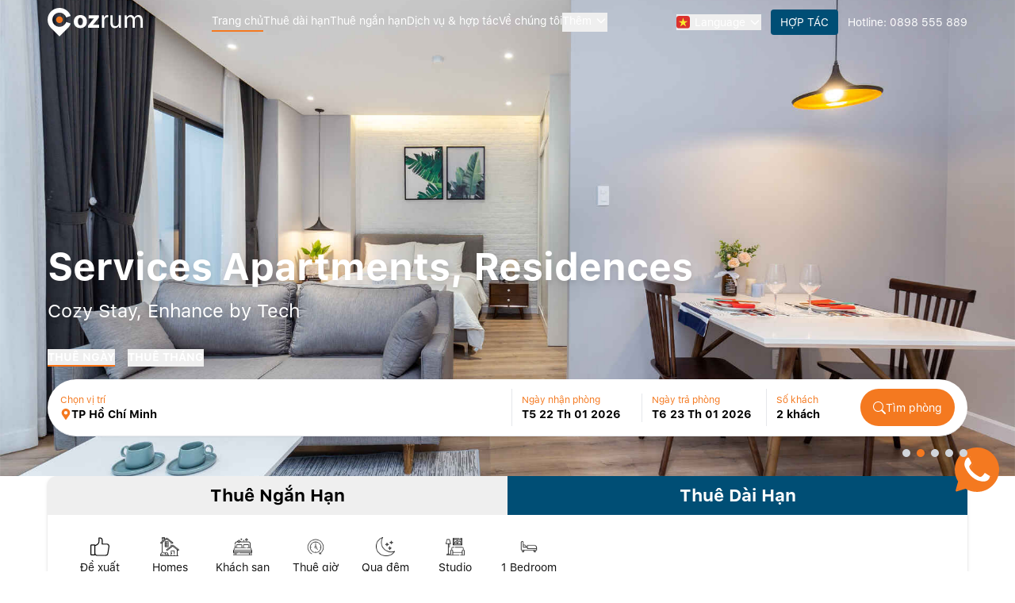

--- FILE ---
content_type: text/html; charset=utf-8
request_url: https://cozrum.com/
body_size: 35408
content:
<!DOCTYPE html><html lang="vi"><head><meta charSet="utf-8"/><title>Cozrum - Cozy Stay, Enhance by Tech</title><meta name="viewport" content="width=device-width, initial-scale=1, viewport-fit=cover"/><meta name="title" content="Cozrum - Cozy Stay, Enhance by Tech"/><meta name="description" content="Cozrum cung cấp thông tin chính xác nhất, công nghệ 3D mô phỏng trực quan và chân thực. Chỉ cần nhấp chuột có thể xem toàn bộ chi tiết thông tin và mọi ngóc nghách của căn nhà. Cozrum đảm bảo chất lượng căn phòng để người thuê được đảm bảo chính xác nhất."/><meta property="og:site_name" content="Cozrum"/><meta property="og:title" content="Cozrum - Cozy Stay, Enhance by Tech"/><meta property="og:image" content="https://cozrum.com/static/images/home/seo_image.jpg"/><meta name="keywords" content="Cho thuê, căn hộ, khách sạn, căn hộ cho thuê, căn hộ cho thuê hà nội, căn hộ cho thuê tp hcm"/><meta property="og:description" content="Cozrum cung cấp thông tin chính xác nhất, công nghệ 3D mô phỏng trực quan và chân thực. Chỉ cần nhấp chuột có thể xem toàn bộ chi tiết thông tin và mọi ngóc nghách của căn nhà. Cozrum đảm bảo chất lượng căn phòng để người thuê được đảm bảo chính xác nhất."/><meta property="og:image:alt" content="COZRUM"/><meta name="twitter:card" content="summary"/><meta name="twitter:title" content="Cozrum - Cozy Stay, Enhance by Tech"/><meta name="twitter:image" content="https://cozrum.com/static/images/home/seo_image.jpg"/><meta property="twitter:description" content="Cozrum cung cấp thông tin chính xác nhất, công nghệ 3D mô phỏng trực quan và chân thực. Chỉ cần nhấp chuột có thể xem toàn bộ chi tiết thông tin và mọi ngóc nghách của căn nhà. Cozrum đảm bảo chất lượng căn phòng để người thuê được đảm bảo chính xác nhất."/><meta property="og:url" content="https://cozrum.com"/><meta name="twitter:url" content="https://cozrum.com"/><meta name="next-head-count" content="17"/><meta property="og:type" content="website"/><meta property="og:site_name" content="Cozrum"/><meta property="fb:app_id" content="445782426005334"/><meta name="facebook-domain-verification" content="zopoc27855zk0lezn75dyi9ex5gexs"/><link rel="icon" type="image/png" href="/static/icons/icon.png"/><meta name="google-site-verification" content="AVeYxi0i3zy9U5hmna5ebthfcyy-K9_eTWGLOmc8WNo"/><meta name="zalo-platform-site-verification" content="Rzci8E_AANWBwB5Toy0r1nJ1ZmluiLzMDp4"/><link rel="preload" href="/_next/static/css/6724e6e01510482b.css" as="style"/><link rel="stylesheet" href="/_next/static/css/6724e6e01510482b.css" data-n-g=""/><noscript data-n-css=""></noscript><script defer="" nomodule="" src="/_next/static/chunks/polyfills-c67a75d1b6f99dc8.js"></script><script src="/_next/static/chunks/webpack-2519f7f8c02e4155.js" defer=""></script><script src="/_next/static/chunks/framework-a661be0ab3977016.js" defer=""></script><script src="/_next/static/chunks/main-c7b79868fd8ae904.js" defer=""></script><script src="/_next/static/chunks/pages/_app-ced4f6c41f826c23.js" defer=""></script><script src="/_next/static/chunks/9669-cac713d8c03d6e83.js" defer=""></script><script src="/_next/static/chunks/832-403218eb495c0ed9.js" defer=""></script><script src="/_next/static/chunks/7361-670c4bde37cf4947.js" defer=""></script><script src="/_next/static/chunks/7129-f8abef48d787e554.js" defer=""></script><script src="/_next/static/chunks/9350-87082287a646e16d.js" defer=""></script><script src="/_next/static/chunks/9129-5497e000c30b74f0.js" defer=""></script><script src="/_next/static/chunks/pages/index-c68cc1451dd83753.js" defer=""></script><script src="/_next/static/vxbNK6zS039f7Hz5PGDqn/_buildManifest.js" defer=""></script><script src="/_next/static/vxbNK6zS039f7Hz5PGDqn/_ssgManifest.js" defer=""></script></head><body><div id="__next" data-reactroot=""><header id="nav" class="fixed top-0 left-0 w-full z-100 bg-transparent transition-all duration-300 translate-y-0 transition-transform duration-500 text-[13.8px]"><div id="container-wrapper" class="mx-auto w-full max-w-screen-desktop px-3 md:px-5 "><div class="flex justify-between items-center h-14 w-full relative"><div class=""><a class="" href="/"><img src="/static/images/cozrum/Cozrum12c.svg" alt="Cozrum" class="w-[100px] md:w-[120px]"/></a></div><div class="xl:hidden"><a href="tel:+84898555889" class="flex items-center text-white"><svg class="h-5 w-5 mr-1 flex-shrink-0" width="1em" height="1em" viewBox="0 0 512 512" fill="none" xmlns="http://www.w3.org/2000/svg" style="display:inline-block;vertical-align:-0.125em"><g transform="translate(79.36, 79.36) scale(0.69)"><path fill="currentColor" d="M497.39 361.8l-112-48a24 24 0 0 0-28 6.9l-49.6 60.6A370.66 370.66 0 0 1 130.6 204.11l60.6-49.6a23.94 23.94 0 0 0 6.9-28l-48-112A24.16 24.16 0 0 0 122.6.61l-104 24A24 24 0 0 0 0 48c0 256.5 207.9 464 464 464a24 24 0 0 0 23.4-18.6l24-104a24.29 24.29 0 0 0-14.01-27.6z"></path></g></svg><span class="flex-shrink-0">Gọi ngay<!-- --> <span class="font-bold">0898 555 889</span></span></a></div><nav class="hidden xl:flex items-center gap-[20px]"><a class="font-medium  pb-0.5 border-b-2 truncate border-primary text-white hover:text-primary-300 transition-colors" href="/">Trang chủ</a><div class="relative"><a class="flex items-center font-medium  pb-0.5 border-b-2 truncate border-transparent text-white hover:text-primary-300 transition-colors" href="/cho-thue-dai-han">Thuê dài hạn</a><div class="absolute left-0 min-w-44 rounded-md shadow-lg bg-white ring-1 ring-black ring-opacity-5 py-1 z-100 invisible"><div class="relative group"><a class="block px-4 py-2  text-gray-700 hover:bg-gray-100 no-wrap " role="menuitem" tabindex="0" href="/cho-thue-dai-han-tp-ho-chi-minh">Khu vực TP Hồ Chí Minh</a></div><div class="relative group"><a class="block px-4 py-2  text-gray-700 hover:bg-gray-100 no-wrap " role="menuitem" tabindex="0" href="/cho-thue-dai-han-ha-noi">Khu vực TP Hà Nội</a></div><div class="relative group"><a class="block px-4 py-2  text-gray-700 hover:bg-gray-100 no-wrap " role="menuitem" tabindex="0" href="/cho-thue-dai-han/co-bai-viet-xac-thuc?sort=newest">Các tòa nhà mới xác thực</a></div><div class="relative group"><a class="block px-4 py-2  text-gray-700 hover:bg-gray-100 no-wrap " role="menuitem" tabindex="0" href="/cho-thue-dai-han/co-danh-gia-pccc">Các tòa nhà có đánh giá PCCC</a></div><div class="relative group"><a class="block px-4 py-2  text-gray-700 hover:bg-gray-100 no-wrap " role="menuitem" tabindex="0" href="/cho-thue-dai-han/co-street-view">Các tòa nhà có Streetview</a></div><div class="relative group"><a class="block px-4 py-2  text-gray-700 hover:bg-gray-100 no-wrap " role="menuitem" tabindex="0" href="/cho-thue-dai-han?status=available">Các tòa nhà có phòng trống</a></div><div class="relative group"><a class="block px-4 py-2  text-gray-700 hover:bg-gray-100 no-wrap " role="menuitem" tabindex="0" href="/cho-thue-dai-han-chung-cu">Căn hộ chung cư</a></div><div class="relative group"><a class="block px-4 py-2  text-gray-700 hover:bg-gray-100 no-wrap " role="menuitem" tabindex="0" href="/cho-thue-dai-han-can-ho-dich-vu">Căn hộ dịch vụ</a></div><div class="relative group"><a class="block px-4 py-2  text-gray-700 hover:bg-gray-100 no-wrap " role="menuitem" tabindex="0" href="/cho-thue-dai-han-phong-tro">Phòng trọ</a></div></div></div><div class="relative"><a class="flex items-center font-medium  pb-0.5 border-b-2 truncate border-transparent text-white hover:text-primary-300 transition-colors" href="/cho-thue-ngan-han">Thuê ngắn hạn</a><div class="absolute left-0 min-w-44 rounded-md shadow-lg bg-white ring-1 ring-black ring-opacity-5 py-1 z-100 invisible"><div class="relative group"><a class="block px-4 py-2  text-gray-700 hover:bg-gray-100 no-wrap " role="menuitem" tabindex="0" href="/cho-thue-ngan-han/cozrum-van-hanh">Các tòa nhà Cozrum quản lý</a></div><div class="relative group"><a class="block px-4 py-2  text-gray-700 hover:bg-gray-100 no-wrap " role="menuitem" tabindex="0" href="/cho-thue-ngan-han/cozrum-nhuong-quyen">Các tòa nhà nhượng quyền</a></div></div></div><div class="relative"><a class="flex items-center font-medium  pb-0.5 border-b-2 truncate border-transparent text-white hover:text-primary-300 transition-colors" href="/dich-vu-va-hop-tac">Dịch vụ &amp; hợp tác</a><div class="absolute left-0 min-w-44 rounded-md shadow-lg bg-white ring-1 ring-black ring-opacity-5 py-1 z-100 invisible"><div class="relative group"><a href="/dich-vu-va-hop-tac?cp=khach-luu-tru" class="flex items-center justify-between px-4 py-2 text-gray-700 hover:bg-gray-100 cursor-pointer " role="menuitem" tabindex="0"><span>Khách lưu trú</span><svg class="w-4 h-4 text-gray-400" fill="none" stroke="currentColor" viewBox="0 0 24 24"><path stroke-linecap="round" stroke-linejoin="round" stroke-width="2" d="M9 5l7 7-7 7"></path></svg></a><div class="invisible"><div class="absolute left-full top-0 w-1 h-full z-40"></div><div class="absolute left-full top-0 w-64 rounded-md shadow-lg bg-white ring-1 ring-black ring-opacity-5 py-1 z-100 ml-1"><a class="block px-4 py-2  text-gray-700 hover:bg-gray-100 no-wrap " role="menuitem" tabindex="0" href="/dich-vu-va-hop-tac?cp=khach-luu-tru&amp;sp=tim-kiem-can-ho">Tìm kiếm căn hộ</a><a class="block px-4 py-2  text-gray-700 hover:bg-gray-100 no-wrap " role="menuitem" tabindex="0" href="/dich-vu-va-hop-tac?cp=khach-luu-tru&amp;sp=dam-bao-hop-dong">Đảm bảo hợp đồng</a><a class="block px-4 py-2  text-gray-700 hover:bg-gray-100 no-wrap " role="menuitem" tabindex="0" href="/dich-vu-va-hop-tac?cp=khach-luu-tru&amp;sp=dich-vu-luu-tru">Dịch vụ lưu trú</a><a class="block px-4 py-2  text-gray-700 hover:bg-gray-100 no-wrap " role="menuitem" tabindex="0" href="/dich-vu-va-hop-tac?cp=khach-luu-tru&amp;sp=membership">Membership</a></div></div></div><div class="relative group"><a href="/dich-vu-va-hop-tac?cp=chu-nha" class="flex items-center justify-between px-4 py-2 text-gray-700 hover:bg-gray-100 cursor-pointer " role="menuitem" tabindex="0"><span>Chủ nhà</span><svg class="w-4 h-4 text-gray-400" fill="none" stroke="currentColor" viewBox="0 0 24 24"><path stroke-linecap="round" stroke-linejoin="round" stroke-width="2" d="M9 5l7 7-7 7"></path></svg></a><div class="invisible"><div class="absolute left-full top-0 w-1 h-full z-40"></div><div class="absolute left-full top-0 w-64 rounded-md shadow-lg bg-white ring-1 ring-black ring-opacity-5 py-1 z-100 ml-1"><a class="block px-4 py-2  text-gray-700 hover:bg-gray-100 no-wrap " role="menuitem" tabindex="0" href="/dich-vu-va-hop-tac?cp=chu-nha&amp;sp=mien-phi-phan-mem">Miễn phí phần mềm</a><a class="block px-4 py-2  text-gray-700 hover:bg-gray-100 no-wrap " role="menuitem" tabindex="0" href="/dich-vu-va-hop-tac?cp=chu-nha&amp;sp=hop-tac-ban-phong">Hợp tác bán phòng</a><a class="block px-4 py-2  text-gray-700 hover:bg-gray-100 no-wrap " role="menuitem" tabindex="0" href="/dich-vu-va-hop-tac?cp=chu-nha&amp;sp=nhuong-quyen">Nhượng quyền</a><a class="block px-4 py-2  text-gray-700 hover:bg-gray-100 no-wrap " role="menuitem" tabindex="0" href="/dich-vu-va-hop-tac?cp=chu-nha&amp;sp=quan-ly-van-hanh">Quản lý vận hành</a><a class="block px-4 py-2  text-gray-700 hover:bg-gray-100 no-wrap " role="menuitem" tabindex="0" href="/dich-vu-va-hop-tac?cp=chu-nha&amp;sp=dinh-gia-ban-nha">Định giá &amp; bán nhà</a><a class="block px-4 py-2  text-gray-700 hover:bg-gray-100 no-wrap " role="menuitem" tabindex="0" href="/dich-vu-va-hop-tac?cp=chu-nha&amp;sp=cai-tao-xay-dung">Cải tạo &amp; xây dựng</a></div></div></div><div class="relative group"><a href="/dich-vu-va-hop-tac?cp=moi-gioi" class="flex items-center justify-between px-4 py-2 text-gray-700 hover:bg-gray-100 cursor-pointer " role="menuitem" tabindex="0"><span>Môi giới</span><svg class="w-4 h-4 text-gray-400" fill="none" stroke="currentColor" viewBox="0 0 24 24"><path stroke-linecap="round" stroke-linejoin="round" stroke-width="2" d="M9 5l7 7-7 7"></path></svg></a><div class="invisible"><div class="absolute left-full top-0 w-1 h-full z-40"></div><div class="absolute left-full top-0 w-64 rounded-md shadow-lg bg-white ring-1 ring-black ring-opacity-5 py-1 z-100 ml-1"><a class="block px-4 py-2  text-gray-700 hover:bg-gray-100 no-wrap " role="menuitem" tabindex="0" href="/dich-vu-va-hop-tac?cp=moi-gioi&amp;sp=hop-tac-thue-phong">Hợp tác thuê phòng</a><a class="block px-4 py-2  text-gray-700 hover:bg-gray-100 no-wrap " role="menuitem" tabindex="0" href="/dich-vu-va-hop-tac?cp=moi-gioi&amp;sp=hop-tac-kinh-doanh-thong-tin">Hợp tác kinh doanh thông tin</a><a class="block px-4 py-2  text-gray-700 hover:bg-gray-100 no-wrap " role="menuitem" tabindex="0" href="/dich-vu-va-hop-tac?cp=moi-gioi&amp;sp=hop-tac-ban-toa-nha">Hợp tác bán tòa nhà</a></div></div></div><div class="relative group"><a href="/dich-vu-va-hop-tac?cp=nha-dau-tu-bds" class="flex items-center justify-between px-4 py-2 text-gray-700 hover:bg-gray-100 cursor-pointer " role="menuitem" tabindex="0"><span>Nhà đầu tư BĐS</span><svg class="w-4 h-4 text-gray-400" fill="none" stroke="currentColor" viewBox="0 0 24 24"><path stroke-linecap="round" stroke-linejoin="round" stroke-width="2" d="M9 5l7 7-7 7"></path></svg></a><div class="invisible"><div class="absolute left-full top-0 w-1 h-full z-40"></div><div class="absolute left-full top-0 w-64 rounded-md shadow-lg bg-white ring-1 ring-black ring-opacity-5 py-1 z-100 ml-1"><a class="block px-4 py-2  text-gray-700 hover:bg-gray-100 no-wrap " role="menuitem" tabindex="0" href="/dich-vu-va-hop-tac?cp=nha-dau-tu-bds&amp;sp=giai-phap-xay-dung-moi">Giải pháp xây dựng mới</a><a class="block px-4 py-2  text-gray-700 hover:bg-gray-100 no-wrap " role="menuitem" tabindex="0" href="/dich-vu-va-hop-tac?cp=nha-dau-tu-bds&amp;sp=quan-ly-dau-tu">Quản lý đầu tư</a><a class="block px-4 py-2  text-gray-700 hover:bg-gray-100 no-wrap " role="menuitem" tabindex="0" href="/dich-vu-va-hop-tac?cp=nha-dau-tu-bds&amp;sp=dich-vu-quan-ly-van-hanh">Dịch vụ quản lý vận hành</a></div></div></div></div></div><a class="font-medium  pb-0.5 border-b-2 truncate border-transparent text-white hover:text-primary-300 transition-colors" href="/gioi-thieu">Về chúng tôi</a><div class="relative"><button class="flex items-center text-white hover:text-primary-300 transition-colors font-medium  pb-0.5 border-b-2 border-transparent">Thêm<svg class="ml-1 w-4 h-4 transition-transform " fill="none" stroke="currentColor" viewBox="0 0 24 24"><path stroke-linecap="round" stroke-linejoin="round" stroke-width="2" d="M19 9l-7 7-7-7"></path></svg></button><div class="absolute left-0 min-w-44 rounded-md shadow-lg bg-white ring-1 ring-black ring-opacity-5 py-1 z-100 invisible"><div class="relative group"><a class="block px-4 py-2  text-gray-700 hover:bg-gray-100 no-wrap " role="menuitem" tabindex="0" href="/blog">Blog</a></div><div class="relative group"><a class="block px-4 py-2  text-gray-700 hover:bg-gray-100 no-wrap " role="menuitem" tabindex="0" href="/kinh-nghiem">Kinh nghiệm</a></div><div class="relative group"><a class="block px-4 py-2  text-gray-700 hover:bg-gray-100 no-wrap " role="menuitem" tabindex="0" href="/tuyen-dung">Tuyển dụng</a></div></div></div></nav><div class="flex items-center space-x-3"><div class="hidden xl:flex items-center space-x-3"><div class="relative "><button class="flex items-center cursor-pointer focus:outline-none text-white" type="button"><img src="/static/images/svg/languages/flag_vi.svg" class="w-[17px] mr-1.5 " alt=""/><span>Language</span><svg xmlns="http://www.w3.org/2000/svg" class="h-4 w-4 ml-1 transition-transform duration-300 " fill="none" viewBox="0 0 24 24" stroke="currentColor"><path stroke-linecap="round" stroke-linejoin="round" stroke-width="2" d="M19 9l-7 7-7-7"></path></svg></button></div><a class="bg-secondary text-white px-3 py-1.5 rounded font-medium whitespace-nowrap" href="/dich-vu-va-hop-tac?cp=khach-luu-tru&amp;openForm=true#collab_section">HỢP TÁC</a><div class="flex items-center space-x-1"><span class=" text-white transition-colors">Hotline:</span><a href="tel:+84898555889" class="font-medium  text-white hover:text-primary-300 transition-colors">0898 555 889</a></div></div><div class="xl:hidden"><div class="flex items-center justify-between xl:hidden"><button class="focus:outline-none text-white transition-colors" aria-label="Toggle navigation menu"><svg xmlns="http://www.w3.org/2000/svg" class="h-9 w-9" fill="none" viewBox="0 0 24 24" stroke="currentColor"><path stroke-linecap="round" stroke-linejoin="round" stroke-width="2" d="M4 6h16M4 12h16M4 18h16"></path></svg></button></div></div></div></div></div></header><div class="relative bg-background rounded-bl-large h-[500px] sm:h-[600px]"><div class="absolute inset-0 w-full h-full"><div class="relative w-full h-full overflow-hidden"><div class="flex h-full transition-transform duration-500 ease-out select-none" style="transform:translateX(-0%);cursor:grab" role="region" aria-label="Image carousel" tabindex="0"><div class="min-w-full w-full h-full flex-shrink-0 relative"><div class="absolute inset-0 bg-gray-100 animate-pulse"><div class="h-full w-full flex items-center justify-center"><div class="flex flex-col items-center"></div></div></div><div style="position:relative;width:100%;height:100%" class="absolute inset-0"><div role="status" class="rtl:space-x-reverse w-full h-full animate-pulse"><div class="flex w-full h-full items-center justify-center bg-gray-300 dark:bg-gray-700"><svg class="w-10 h-10 text-gray-200 dark:text-gray-600" aria-hidden="true" xmlns="http://www.w3.org/2000/svg" fill="currentColor" viewBox="0 0 20 18"><path d="M18 0H2a2 2 0 0 0-2 2v14a2 2 0 0 0 2 2h16a2 2 0 0 0 2-2V2a2 2 0 0 0-2-2Zm-5.5 4a1.5 1.5 0 1 1 0 3 1.5 1.5 0 0 1 0-3Zm4.376 10.481A1 1 0 0 1 16 15H4a1 1 0 0 1-.895-1.447l3.5-7A1 1 0 0 1 7.468 6a.965.965 0 0 1 .9.5l2.775 4.757 1.546-1.887a1 1 0 0 1 1.618.1l2.541 4a1 1 0 0 1 .028 1.011Z"></path></svg></div></div><span style="box-sizing:border-box;display:block;overflow:hidden;width:initial;height:initial;background:none;opacity:1;border:0;margin:0;padding:0;position:absolute;top:0;left:0;bottom:0;right:0"><img draggable="false" alt="Carousel image" src="[data-uri]" decoding="async" data-nimg="fill" class="opacity-0 object-cover transition-opacity duration-300 opacity-0 " style="position:absolute;top:0;left:0;bottom:0;right:0;box-sizing:border-box;padding:0;border:none;margin:auto;display:block;width:0;height:0;min-width:100%;max-width:100%;min-height:100%;max-height:100%"/><noscript><img draggable="false" alt="Carousel image" src="https://api.cozrum.com/static/assets/home/banner_1.jpg" decoding="async" data-nimg="fill" style="position:absolute;top:0;left:0;bottom:0;right:0;box-sizing:border-box;padding:0;border:none;margin:auto;display:block;width:0;height:0;min-width:100%;max-width:100%;min-height:100%;max-height:100%" class="opacity-0 object-cover transition-opacity duration-300 opacity-0 " loading="lazy"/></noscript></span></div><div class="absolute inset-0 bg-gradient-to-b 
           
          pointer-events-none" style="background:rgba(0, 0, 0, 0.50)"></div></div><div class="min-w-full w-full h-full flex-shrink-0 relative"><div class="absolute inset-0 bg-gray-100 animate-pulse"><div class="h-full w-full flex items-center justify-center"><div class="flex flex-col items-center"></div></div></div><div style="position:relative;width:100%;height:100%" class="absolute inset-0"><div role="status" class="rtl:space-x-reverse w-full h-full animate-pulse"><div class="flex w-full h-full items-center justify-center bg-gray-300 dark:bg-gray-700"><svg class="w-10 h-10 text-gray-200 dark:text-gray-600" aria-hidden="true" xmlns="http://www.w3.org/2000/svg" fill="currentColor" viewBox="0 0 20 18"><path d="M18 0H2a2 2 0 0 0-2 2v14a2 2 0 0 0 2 2h16a2 2 0 0 0 2-2V2a2 2 0 0 0-2-2Zm-5.5 4a1.5 1.5 0 1 1 0 3 1.5 1.5 0 0 1 0-3Zm4.376 10.481A1 1 0 0 1 16 15H4a1 1 0 0 1-.895-1.447l3.5-7A1 1 0 0 1 7.468 6a.965.965 0 0 1 .9.5l2.775 4.757 1.546-1.887a1 1 0 0 1 1.618.1l2.541 4a1 1 0 0 1 .028 1.011Z"></path></svg></div></div><span style="box-sizing:border-box;display:block;overflow:hidden;width:initial;height:initial;background:none;opacity:1;border:0;margin:0;padding:0;position:absolute;top:0;left:0;bottom:0;right:0"><img draggable="false" alt="Carousel image" src="[data-uri]" decoding="async" data-nimg="fill" class="opacity-0 object-cover transition-opacity duration-300 opacity-0 " style="position:absolute;top:0;left:0;bottom:0;right:0;box-sizing:border-box;padding:0;border:none;margin:auto;display:block;width:0;height:0;min-width:100%;max-width:100%;min-height:100%;max-height:100%"/><noscript><img draggable="false" alt="Carousel image" src="https://api.cozrum.com/static/assets/home/banner_2.jpg" decoding="async" data-nimg="fill" style="position:absolute;top:0;left:0;bottom:0;right:0;box-sizing:border-box;padding:0;border:none;margin:auto;display:block;width:0;height:0;min-width:100%;max-width:100%;min-height:100%;max-height:100%" class="opacity-0 object-cover transition-opacity duration-300 opacity-0 " loading="lazy"/></noscript></span></div><div class="absolute inset-0 bg-gradient-to-b 
           
          pointer-events-none" style="background:rgba(0, 0, 0, 0.50)"></div></div><div class="min-w-full w-full h-full flex-shrink-0 relative"><div class="absolute inset-0 bg-gray-100 animate-pulse"><div class="h-full w-full flex items-center justify-center"><div class="flex flex-col items-center"></div></div></div><div style="position:relative;width:100%;height:100%" class="absolute inset-0"><div role="status" class="rtl:space-x-reverse w-full h-full animate-pulse"><div class="flex w-full h-full items-center justify-center bg-gray-300 dark:bg-gray-700"><svg class="w-10 h-10 text-gray-200 dark:text-gray-600" aria-hidden="true" xmlns="http://www.w3.org/2000/svg" fill="currentColor" viewBox="0 0 20 18"><path d="M18 0H2a2 2 0 0 0-2 2v14a2 2 0 0 0 2 2h16a2 2 0 0 0 2-2V2a2 2 0 0 0-2-2Zm-5.5 4a1.5 1.5 0 1 1 0 3 1.5 1.5 0 0 1 0-3Zm4.376 10.481A1 1 0 0 1 16 15H4a1 1 0 0 1-.895-1.447l3.5-7A1 1 0 0 1 7.468 6a.965.965 0 0 1 .9.5l2.775 4.757 1.546-1.887a1 1 0 0 1 1.618.1l2.541 4a1 1 0 0 1 .028 1.011Z"></path></svg></div></div><span style="box-sizing:border-box;display:block;overflow:hidden;width:initial;height:initial;background:none;opacity:1;border:0;margin:0;padding:0;position:absolute;top:0;left:0;bottom:0;right:0"><img draggable="false" alt="Carousel image" src="[data-uri]" decoding="async" data-nimg="fill" class="opacity-0 object-cover transition-opacity duration-300 opacity-0 " style="position:absolute;top:0;left:0;bottom:0;right:0;box-sizing:border-box;padding:0;border:none;margin:auto;display:block;width:0;height:0;min-width:100%;max-width:100%;min-height:100%;max-height:100%"/><noscript><img draggable="false" alt="Carousel image" src="https://api.cozrum.com/static/assets/home/banner_3.jpg" decoding="async" data-nimg="fill" style="position:absolute;top:0;left:0;bottom:0;right:0;box-sizing:border-box;padding:0;border:none;margin:auto;display:block;width:0;height:0;min-width:100%;max-width:100%;min-height:100%;max-height:100%" class="opacity-0 object-cover transition-opacity duration-300 opacity-0 " loading="lazy"/></noscript></span></div><div class="absolute inset-0 bg-gradient-to-b 
           
          pointer-events-none" style="background:rgba(0, 0, 0, 0.50)"></div></div><div class="min-w-full w-full h-full flex-shrink-0 relative"><div class="absolute inset-0 bg-gray-100 animate-pulse"><div class="h-full w-full flex items-center justify-center"><div class="flex flex-col items-center"></div></div></div><div style="position:relative;width:100%;height:100%" class="absolute inset-0"><div role="status" class="rtl:space-x-reverse w-full h-full animate-pulse"><div class="flex w-full h-full items-center justify-center bg-gray-300 dark:bg-gray-700"><svg class="w-10 h-10 text-gray-200 dark:text-gray-600" aria-hidden="true" xmlns="http://www.w3.org/2000/svg" fill="currentColor" viewBox="0 0 20 18"><path d="M18 0H2a2 2 0 0 0-2 2v14a2 2 0 0 0 2 2h16a2 2 0 0 0 2-2V2a2 2 0 0 0-2-2Zm-5.5 4a1.5 1.5 0 1 1 0 3 1.5 1.5 0 0 1 0-3Zm4.376 10.481A1 1 0 0 1 16 15H4a1 1 0 0 1-.895-1.447l3.5-7A1 1 0 0 1 7.468 6a.965.965 0 0 1 .9.5l2.775 4.757 1.546-1.887a1 1 0 0 1 1.618.1l2.541 4a1 1 0 0 1 .028 1.011Z"></path></svg></div></div><span style="box-sizing:border-box;display:block;overflow:hidden;width:initial;height:initial;background:none;opacity:1;border:0;margin:0;padding:0;position:absolute;top:0;left:0;bottom:0;right:0"><img draggable="false" alt="Carousel image" src="[data-uri]" decoding="async" data-nimg="fill" class="opacity-0 object-cover transition-opacity duration-300 opacity-0 " style="position:absolute;top:0;left:0;bottom:0;right:0;box-sizing:border-box;padding:0;border:none;margin:auto;display:block;width:0;height:0;min-width:100%;max-width:100%;min-height:100%;max-height:100%"/><noscript><img draggable="false" alt="Carousel image" src="https://api.cozrum.com/static/assets/home/banner_4.jpg" decoding="async" data-nimg="fill" style="position:absolute;top:0;left:0;bottom:0;right:0;box-sizing:border-box;padding:0;border:none;margin:auto;display:block;width:0;height:0;min-width:100%;max-width:100%;min-height:100%;max-height:100%" class="opacity-0 object-cover transition-opacity duration-300 opacity-0 " loading="lazy"/></noscript></span></div><div class="absolute inset-0 bg-gradient-to-b 
           
          pointer-events-none" style="background:rgba(0, 0, 0, 0.50)"></div></div><div class="min-w-full w-full h-full flex-shrink-0 relative"><div class="absolute inset-0 bg-gray-100 animate-pulse"><div class="h-full w-full flex items-center justify-center"><div class="flex flex-col items-center"></div></div></div><div style="position:relative;width:100%;height:100%" class="absolute inset-0"><div role="status" class="rtl:space-x-reverse w-full h-full animate-pulse"><div class="flex w-full h-full items-center justify-center bg-gray-300 dark:bg-gray-700"><svg class="w-10 h-10 text-gray-200 dark:text-gray-600" aria-hidden="true" xmlns="http://www.w3.org/2000/svg" fill="currentColor" viewBox="0 0 20 18"><path d="M18 0H2a2 2 0 0 0-2 2v14a2 2 0 0 0 2 2h16a2 2 0 0 0 2-2V2a2 2 0 0 0-2-2Zm-5.5 4a1.5 1.5 0 1 1 0 3 1.5 1.5 0 0 1 0-3Zm4.376 10.481A1 1 0 0 1 16 15H4a1 1 0 0 1-.895-1.447l3.5-7A1 1 0 0 1 7.468 6a.965.965 0 0 1 .9.5l2.775 4.757 1.546-1.887a1 1 0 0 1 1.618.1l2.541 4a1 1 0 0 1 .028 1.011Z"></path></svg></div></div><span style="box-sizing:border-box;display:block;overflow:hidden;width:initial;height:initial;background:none;opacity:1;border:0;margin:0;padding:0;position:absolute;top:0;left:0;bottom:0;right:0"><img draggable="false" alt="Carousel image" src="[data-uri]" decoding="async" data-nimg="fill" class="opacity-0 object-cover transition-opacity duration-300 opacity-0 " style="position:absolute;top:0;left:0;bottom:0;right:0;box-sizing:border-box;padding:0;border:none;margin:auto;display:block;width:0;height:0;min-width:100%;max-width:100%;min-height:100%;max-height:100%"/><noscript><img draggable="false" alt="Carousel image" src="https://api.cozrum.com/static/assets/home/banner_5.jpg" decoding="async" data-nimg="fill" style="position:absolute;top:0;left:0;bottom:0;right:0;box-sizing:border-box;padding:0;border:none;margin:auto;display:block;width:0;height:0;min-width:100%;max-width:100%;min-height:100%;max-height:100%" class="opacity-0 object-cover transition-opacity duration-300 opacity-0 " loading="lazy"/></noscript></span></div><div class="absolute inset-0 bg-gradient-to-b 
           
          pointer-events-none" style="background:rgba(0, 0, 0, 0.50)"></div></div></div></div></div><div id="container-wrapper" class="mx-auto w-full max-w-screen-desktop px-3 md:px-5 pointer-events-none absolute left-0 right-0 bottom-2 mb-4 z-20 mx-auto flex-1"><div class="relative flex flex-1 flex-row"><div class="relative flex flex-1 flex-col"><div class="pointer-events-none select-none lg:pointer-events-auto w-full flex-1"><h1 class="z-50 relative font-bold text-3xl sm:text-4xl md:text-5xl text-white drop-shadow-lg mb-2 sm:mb-4 mt-16 sm:mt-20">Services Apartments, Residences</h1><h2 class="relative text-lg sm:text-xl md:text-2xl font-medium text-white drop-shadow-md mb-6 sm:mb-8">Cozy Stay, Enhance by Tech</h2><div class="mt-8 focus-visible:outline-none md:mt-8"><div class="flex mb-4 space-x-4 overflow-x-auto no-scrollbar"><button class="pointer-events-auto text-white font-[600] text-sm whitespace-nowrap bg-opacity-25 border-b-4 lg:border-b-2 border-orange-500">THUÊ NGÀY</button><button class="pointer-events-auto text-white font-[600] text-sm whitespace-nowrap border-b-4 lg:border-b-2 border-transparent">THUÊ THÁNG</button></div></div><div class="relative z-10 mt-4 pointer-events-auto"><div class="hidden lg:block w-full"><div class="bg-white z-100 w-full h-12 md:h-18 shadow-sm border-b border-gray-200 py-3 rounded-full px-4 relative flex items-center gap-1 md:gap-2"><div class="flex flex-1 md:flex-auto divide-x h-full min-w-0"><div role="button" tabindex="0" class="px-1 md:pl-0 md:pr-4  w-[71%] transition-all duration-500 ease-in-out "><div class="truncate flex items-center justify-between w-full h-full filter-trigger min-w-0"><div class="flex flex-col text-left truncate w-full "><span class="text-xs hidden md:block  text-primary"><div>Chọn vị trí</div></span><div class="text-sm font-semibold truncate flex justify-between items-center text-black"><span class="flex-1 truncate undefined"><div class="flex items-center gap-1 truncate max-w-32 md:max-w-40 lg:max-w-full"><svg class="text-primary " width="1em" height="1em" viewBox="0 0 384 512" fill="none" xmlns="http://www.w3.org/2000/svg" style="display:inline-block;vertical-align:-0.125em"><path d="M192 0C86 0 0 86 0 192c0 77.4 26.97 99.03 172.27 309.67a24 24 0 0 0 39.46 0C357.03 291.03 384 269.4 384 192 384 86 298 0 192 0zm0 272a80 80 0 1 1 0-160 80 80 0 1 1 0 160z" fill="currentColor"></path></svg><span class="truncate">TP Hồ Chí Minh</span></div></span></div></div></div><div id="container-wrapper" class="mx-auto w-full max-w-screen-desktop px-3 md:px-5 "><div class="absolute cursor-auto z-50 mt-4 rounded-md bg-white shadow-lg min-w-full whitespace-normal overflow-hidden transition-all duration-300 ease-out origin-top filter-dropdown
            max-h-0 opacity-0 transform -translate-y-2 pointer-events-none" role="button" tabindex="0"><div class="min-h-20 shadow-lg rounded-lg w-full mx-auto hidden"></div></div></div></div><div role="button" tabindex="0" class="pr-0 px-3 w-2/5  relative"><div class="truncate flex items-center justify-between w-full h-full filter-trigger min-w-0"><div class="hidden md:flex items-center justify-between h-full w-full divide-x"><div class="flex flex-col text-left truncate w-full "><span class="text-xs hidden md:block  text-primary">Ngày nhận phòng</span><div class="text-sm font-semibold truncate flex justify-between items-center text-black"><span class="flex-1 truncate undefined">T5 15 Th 01 2026</span></div></div><div class="flex flex-col text-left truncate w-full pl-3"><span class="text-xs hidden md:block  text-primary">Ngày trả phòng</span><div class="text-sm font-semibold truncate flex justify-between items-center text-black"><span class="flex-1 truncate undefined">T6 16 Th 01 2026</span></div></div></div><div class="md:hidden h-full w-full px-1 flex items-center justify-center"><div class="flex flex-col text-left truncate w-full "><span class="text-xs hidden md:block  text-primary"></span><div class="text-sm font-semibold truncate flex justify-between items-center text-black"><span class="flex-1 truncate undefined">15-16 Th1</span></div></div></div></div><div id="container-wrapper" class="mx-auto w-full max-w-screen-desktop px-3 md:px-5 "><div class="absolute cursor-auto z-50 mt-4 rounded-md bg-white shadow-lg min-w-full whitespace-normal overflow-hidden transition-all duration-300 ease-out origin-top filter-dropdown
            max-h-0 opacity-0 transform -translate-y-2 pointer-events-none" role="button" tabindex="0"><div class="p-3"><div class="min-w-80"><div class="filter-date-picker"><div class="bg-white rounded-lg w-full xl:max-w-md xl:mx-auto transform-gpu overflow-hidden "><button class="px-2 border-b cursor-pointer w-full text-left hover:bg-gray-50 transition-colors" aria-expanded="false"><div class="flex justify-between items-center h-12 text-sm"><div class="text-gray-800">Ngày nhận phòng</div><div class="text-black">15 tháng 1, 2026</div></div></button><div class="transform-gpu transition-all duration-300 ease-in-out opacity-0 -translate-y-6 max-h-0 pointer-events-none"><div class="px-2 py-4 border-b bg-gray-50"><div class="flex justify-between items-center mb-2"><button class="text-gray-500 hover:text-gray-700 w-7 h-7 sm:w-8 sm:h-8 flex items-center justify-center rounded-full hover:bg-gray-200 transition-colors" aria-label="Previous month">❮</button><div class="text-sm sm:text-md font-medium text-gray-700">Tháng 1, 2026</div><button class="text-gray-500 hover:text-gray-700 w-7 h-7 sm:w-8 sm:h-8 flex items-center justify-center rounded-full hover:bg-gray-200 transition-colors" aria-label="Next month">❯</button></div><div class="grid grid-cols-7 gap-0.5 sm:gap-1"><div class="text-center text-gray-500 text-2xs sm:text-xs font-medium py-1">CN</div><div class="text-center text-gray-500 text-2xs sm:text-xs font-medium py-1">T2</div><div class="text-center text-gray-500 text-2xs sm:text-xs font-medium py-1">T3</div><div class="text-center text-gray-500 text-2xs sm:text-xs font-medium py-1">T4</div><div class="text-center text-gray-500 text-2xs sm:text-xs font-medium py-1">T5</div><div class="text-center text-gray-500 text-2xs sm:text-xs font-medium py-1">T6</div><div class="text-center text-gray-500 text-2xs sm:text-xs font-medium py-1">T7</div><button class="
                text-center w-6 h-6 sm:w-8 sm:h-8 mx-auto rounded-full text-xs sm:text-sm
                transition-all duration-200
                text-gray-400
                
                opacity-40 cursor-not-allowed
              " disabled="" aria-label="Select Sun Dec 28 2025">28</button><button class="
                text-center w-6 h-6 sm:w-8 sm:h-8 mx-auto rounded-full text-xs sm:text-sm
                transition-all duration-200
                text-gray-400
                
                opacity-40 cursor-not-allowed
              " disabled="" aria-label="Select Mon Dec 29 2025">29</button><button class="
                text-center w-6 h-6 sm:w-8 sm:h-8 mx-auto rounded-full text-xs sm:text-sm
                transition-all duration-200
                text-gray-400
                
                opacity-40 cursor-not-allowed
              " disabled="" aria-label="Select Tue Dec 30 2025">30</button><button class="
                text-center w-6 h-6 sm:w-8 sm:h-8 mx-auto rounded-full text-xs sm:text-sm
                transition-all duration-200
                text-gray-400
                
                opacity-40 cursor-not-allowed
              " disabled="" aria-label="Select Wed Dec 31 2025">31</button><button class="
                text-center w-6 h-6 sm:w-8 sm:h-8 mx-auto rounded-full text-xs sm:text-sm
                transition-all duration-200
                text-gray-700
                
                opacity-40 cursor-not-allowed
              " disabled="" aria-label="Select Thu Jan 01 2026">1</button><button class="
                text-center w-6 h-6 sm:w-8 sm:h-8 mx-auto rounded-full text-xs sm:text-sm
                transition-all duration-200
                text-gray-700
                
                opacity-40 cursor-not-allowed
              " disabled="" aria-label="Select Fri Jan 02 2026">2</button><button class="
                text-center w-6 h-6 sm:w-8 sm:h-8 mx-auto rounded-full text-xs sm:text-sm
                transition-all duration-200
                text-gray-700
                
                opacity-40 cursor-not-allowed
              " disabled="" aria-label="Select Sat Jan 03 2026">3</button><button class="
                text-center w-6 h-6 sm:w-8 sm:h-8 mx-auto rounded-full text-xs sm:text-sm
                transition-all duration-200
                text-gray-700
                
                opacity-40 cursor-not-allowed
              " disabled="" aria-label="Select Sun Jan 04 2026">4</button><button class="
                text-center w-6 h-6 sm:w-8 sm:h-8 mx-auto rounded-full text-xs sm:text-sm
                transition-all duration-200
                text-gray-700
                
                opacity-40 cursor-not-allowed
              " disabled="" aria-label="Select Mon Jan 05 2026">5</button><button class="
                text-center w-6 h-6 sm:w-8 sm:h-8 mx-auto rounded-full text-xs sm:text-sm
                transition-all duration-200
                text-gray-700
                
                opacity-40 cursor-not-allowed
              " disabled="" aria-label="Select Tue Jan 06 2026">6</button><button class="
                text-center w-6 h-6 sm:w-8 sm:h-8 mx-auto rounded-full text-xs sm:text-sm
                transition-all duration-200
                text-gray-700
                
                opacity-40 cursor-not-allowed
              " disabled="" aria-label="Select Wed Jan 07 2026">7</button><button class="
                text-center w-6 h-6 sm:w-8 sm:h-8 mx-auto rounded-full text-xs sm:text-sm
                transition-all duration-200
                text-gray-700
                
                opacity-40 cursor-not-allowed
              " disabled="" aria-label="Select Thu Jan 08 2026">8</button><button class="
                text-center w-6 h-6 sm:w-8 sm:h-8 mx-auto rounded-full text-xs sm:text-sm
                transition-all duration-200
                text-gray-700
                
                opacity-40 cursor-not-allowed
              " disabled="" aria-label="Select Fri Jan 09 2026">9</button><button class="
                text-center w-6 h-6 sm:w-8 sm:h-8 mx-auto rounded-full text-xs sm:text-sm
                transition-all duration-200
                text-gray-700
                
                opacity-40 cursor-not-allowed
              " disabled="" aria-label="Select Sat Jan 10 2026">10</button><button class="
                text-center w-6 h-6 sm:w-8 sm:h-8 mx-auto rounded-full text-xs sm:text-sm
                transition-all duration-200
                text-gray-700
                
                opacity-40 cursor-not-allowed
              " disabled="" aria-label="Select Sun Jan 11 2026">11</button><button class="
                text-center w-6 h-6 sm:w-8 sm:h-8 mx-auto rounded-full text-xs sm:text-sm
                transition-all duration-200
                text-gray-700
                
                opacity-40 cursor-not-allowed
              " disabled="" aria-label="Select Mon Jan 12 2026">12</button><button class="
                text-center w-6 h-6 sm:w-8 sm:h-8 mx-auto rounded-full text-xs sm:text-sm
                transition-all duration-200
                text-gray-700
                
                opacity-40 cursor-not-allowed
              " disabled="" aria-label="Select Tue Jan 13 2026">13</button><button class="
                text-center w-6 h-6 sm:w-8 sm:h-8 mx-auto rounded-full text-xs sm:text-sm
                transition-all duration-200
                text-gray-700
                
                opacity-40 cursor-not-allowed
              " disabled="" aria-label="Select Wed Jan 14 2026">14</button><button class="
                text-center w-6 h-6 sm:w-8 sm:h-8 mx-auto rounded-full text-xs sm:text-sm
                transition-all duration-200
                text-gray-700
                bg-primary-500 text-white font-medium
                
              " disabled="" aria-label="Select Thu Jan 15 2026">15</button><button class="
                text-center w-6 h-6 sm:w-8 sm:h-8 mx-auto rounded-full text-xs sm:text-sm
                transition-all duration-200
                text-gray-700
                bg-primary-500 text-white font-medium
                opacity-40 cursor-not-allowed
              " disabled="" aria-label="Select Fri Jan 16 2026">16</button><button class="
                text-center w-6 h-6 sm:w-8 sm:h-8 mx-auto rounded-full text-xs sm:text-sm
                transition-all duration-200
                text-gray-700
                
                opacity-40 cursor-not-allowed
              " disabled="" aria-label="Select Sat Jan 17 2026">17</button><button class="
                text-center w-6 h-6 sm:w-8 sm:h-8 mx-auto rounded-full text-xs sm:text-sm
                transition-all duration-200
                text-gray-700
                
                opacity-40 cursor-not-allowed
              " disabled="" aria-label="Select Sun Jan 18 2026">18</button><button class="
                text-center w-6 h-6 sm:w-8 sm:h-8 mx-auto rounded-full text-xs sm:text-sm
                transition-all duration-200
                text-gray-700
                
                opacity-40 cursor-not-allowed
              " disabled="" aria-label="Select Mon Jan 19 2026">19</button><button class="
                text-center w-6 h-6 sm:w-8 sm:h-8 mx-auto rounded-full text-xs sm:text-sm
                transition-all duration-200
                text-gray-700
                
                opacity-40 cursor-not-allowed
              " disabled="" aria-label="Select Tue Jan 20 2026">20</button><button class="
                text-center w-6 h-6 sm:w-8 sm:h-8 mx-auto rounded-full text-xs sm:text-sm
                transition-all duration-200
                text-gray-700
                
                opacity-40 cursor-not-allowed
              " disabled="" aria-label="Select Wed Jan 21 2026">21</button><button class="
                text-center w-6 h-6 sm:w-8 sm:h-8 mx-auto rounded-full text-xs sm:text-sm
                transition-all duration-200
                text-gray-700
                
                opacity-40 cursor-not-allowed
              " disabled="" aria-label="Select Thu Jan 22 2026">22</button><button class="
                text-center w-6 h-6 sm:w-8 sm:h-8 mx-auto rounded-full text-xs sm:text-sm
                transition-all duration-200
                text-gray-700
                hover:bg-gray-200 hover:border hover:border-gray-300
                
              " aria-label="Select Fri Jan 23 2026">23</button><button class="
                text-center w-6 h-6 sm:w-8 sm:h-8 mx-auto rounded-full text-xs sm:text-sm
                transition-all duration-200
                text-gray-700
                hover:bg-gray-200 hover:border hover:border-gray-300
                
              " aria-label="Select Sat Jan 24 2026">24</button><button class="
                text-center w-6 h-6 sm:w-8 sm:h-8 mx-auto rounded-full text-xs sm:text-sm
                transition-all duration-200
                text-gray-700
                hover:bg-gray-200 hover:border hover:border-gray-300
                
              " aria-label="Select Sun Jan 25 2026">25</button><button class="
                text-center w-6 h-6 sm:w-8 sm:h-8 mx-auto rounded-full text-xs sm:text-sm
                transition-all duration-200
                text-gray-700
                hover:bg-gray-200 hover:border hover:border-gray-300
                
              " aria-label="Select Mon Jan 26 2026">26</button><button class="
                text-center w-6 h-6 sm:w-8 sm:h-8 mx-auto rounded-full text-xs sm:text-sm
                transition-all duration-200
                text-gray-700
                hover:bg-gray-200 hover:border hover:border-gray-300
                
              " aria-label="Select Tue Jan 27 2026">27</button><button class="
                text-center w-6 h-6 sm:w-8 sm:h-8 mx-auto rounded-full text-xs sm:text-sm
                transition-all duration-200
                text-gray-700
                hover:bg-gray-200 hover:border hover:border-gray-300
                
              " aria-label="Select Wed Jan 28 2026">28</button><button class="
                text-center w-6 h-6 sm:w-8 sm:h-8 mx-auto rounded-full text-xs sm:text-sm
                transition-all duration-200
                text-gray-700
                hover:bg-gray-200 hover:border hover:border-gray-300
                
              " aria-label="Select Thu Jan 29 2026">29</button><button class="
                text-center w-6 h-6 sm:w-8 sm:h-8 mx-auto rounded-full text-xs sm:text-sm
                transition-all duration-200
                text-gray-700
                hover:bg-gray-200 hover:border hover:border-gray-300
                
              " aria-label="Select Fri Jan 30 2026">30</button><button class="
                text-center w-6 h-6 sm:w-8 sm:h-8 mx-auto rounded-full text-xs sm:text-sm
                transition-all duration-200
                text-gray-700
                hover:bg-gray-200 hover:border hover:border-gray-300
                
              " aria-label="Select Sat Jan 31 2026">31</button><button class="
                text-center w-6 h-6 sm:w-8 sm:h-8 mx-auto rounded-full text-xs sm:text-sm
                transition-all duration-200
                text-gray-400
                
                
              " aria-label="Select Sun Feb 01 2026">1</button><button class="
                text-center w-6 h-6 sm:w-8 sm:h-8 mx-auto rounded-full text-xs sm:text-sm
                transition-all duration-200
                text-gray-400
                
                
              " aria-label="Select Mon Feb 02 2026">2</button><button class="
                text-center w-6 h-6 sm:w-8 sm:h-8 mx-auto rounded-full text-xs sm:text-sm
                transition-all duration-200
                text-gray-400
                
                
              " aria-label="Select Tue Feb 03 2026">3</button><button class="
                text-center w-6 h-6 sm:w-8 sm:h-8 mx-auto rounded-full text-xs sm:text-sm
                transition-all duration-200
                text-gray-400
                
                
              " aria-label="Select Wed Feb 04 2026">4</button><button class="
                text-center w-6 h-6 sm:w-8 sm:h-8 mx-auto rounded-full text-xs sm:text-sm
                transition-all duration-200
                text-gray-400
                
                
              " aria-label="Select Thu Feb 05 2026">5</button><button class="
                text-center w-6 h-6 sm:w-8 sm:h-8 mx-auto rounded-full text-xs sm:text-sm
                transition-all duration-200
                text-gray-400
                
                
              " aria-label="Select Fri Feb 06 2026">6</button><button class="
                text-center w-6 h-6 sm:w-8 sm:h-8 mx-auto rounded-full text-xs sm:text-sm
                transition-all duration-200
                text-gray-400
                
                
              " aria-label="Select Sat Feb 07 2026">7</button></div></div></div><button class="px-2 border-b cursor-pointer w-full text-left hover:bg-gray-50 transition-colors" aria-expanded="false"><div class="flex justify-between items-center h-12 text-sm"><div class="text-gray-800">Ngày trả phòng</div><div class="text-black">16 tháng 1, 2026</div></div></button><div class="transform-gpu transition-all duration-300 ease-in-out opacity-0 -translate-y-6 max-h-0 pointer-events-none"><div class="px-2 py-4 border-b bg-gray-50"><div class="flex justify-between items-center mb-2"><button class="text-gray-500 hover:text-gray-700 w-7 h-7 sm:w-8 sm:h-8 flex items-center justify-center rounded-full hover:bg-gray-200 transition-colors" aria-label="Previous month">❮</button><div class="text-sm sm:text-md font-medium text-gray-700">Tháng 1, 2026</div><button class="text-gray-500 hover:text-gray-700 w-7 h-7 sm:w-8 sm:h-8 flex items-center justify-center rounded-full hover:bg-gray-200 transition-colors" aria-label="Next month">❯</button></div><div class="grid grid-cols-7 gap-0.5 sm:gap-1"><div class="text-center text-gray-500 text-2xs sm:text-xs font-medium py-1">CN</div><div class="text-center text-gray-500 text-2xs sm:text-xs font-medium py-1">T2</div><div class="text-center text-gray-500 text-2xs sm:text-xs font-medium py-1">T3</div><div class="text-center text-gray-500 text-2xs sm:text-xs font-medium py-1">T4</div><div class="text-center text-gray-500 text-2xs sm:text-xs font-medium py-1">T5</div><div class="text-center text-gray-500 text-2xs sm:text-xs font-medium py-1">T6</div><div class="text-center text-gray-500 text-2xs sm:text-xs font-medium py-1">T7</div><button class="
                text-center w-6 h-6 sm:w-8 sm:h-8 mx-auto rounded-full text-xs sm:text-sm
                transition-all duration-200
                text-gray-400
                
                opacity-40 cursor-not-allowed
              " disabled="" aria-label="Select Sun Dec 28 2025">28</button><button class="
                text-center w-6 h-6 sm:w-8 sm:h-8 mx-auto rounded-full text-xs sm:text-sm
                transition-all duration-200
                text-gray-400
                
                opacity-40 cursor-not-allowed
              " disabled="" aria-label="Select Mon Dec 29 2025">29</button><button class="
                text-center w-6 h-6 sm:w-8 sm:h-8 mx-auto rounded-full text-xs sm:text-sm
                transition-all duration-200
                text-gray-400
                
                opacity-40 cursor-not-allowed
              " disabled="" aria-label="Select Tue Dec 30 2025">30</button><button class="
                text-center w-6 h-6 sm:w-8 sm:h-8 mx-auto rounded-full text-xs sm:text-sm
                transition-all duration-200
                text-gray-400
                
                opacity-40 cursor-not-allowed
              " disabled="" aria-label="Select Wed Dec 31 2025">31</button><button class="
                text-center w-6 h-6 sm:w-8 sm:h-8 mx-auto rounded-full text-xs sm:text-sm
                transition-all duration-200
                text-gray-700
                
                opacity-40 cursor-not-allowed
              " disabled="" aria-label="Select Thu Jan 01 2026">1</button><button class="
                text-center w-6 h-6 sm:w-8 sm:h-8 mx-auto rounded-full text-xs sm:text-sm
                transition-all duration-200
                text-gray-700
                
                opacity-40 cursor-not-allowed
              " disabled="" aria-label="Select Fri Jan 02 2026">2</button><button class="
                text-center w-6 h-6 sm:w-8 sm:h-8 mx-auto rounded-full text-xs sm:text-sm
                transition-all duration-200
                text-gray-700
                
                opacity-40 cursor-not-allowed
              " disabled="" aria-label="Select Sat Jan 03 2026">3</button><button class="
                text-center w-6 h-6 sm:w-8 sm:h-8 mx-auto rounded-full text-xs sm:text-sm
                transition-all duration-200
                text-gray-700
                
                opacity-40 cursor-not-allowed
              " disabled="" aria-label="Select Sun Jan 04 2026">4</button><button class="
                text-center w-6 h-6 sm:w-8 sm:h-8 mx-auto rounded-full text-xs sm:text-sm
                transition-all duration-200
                text-gray-700
                
                opacity-40 cursor-not-allowed
              " disabled="" aria-label="Select Mon Jan 05 2026">5</button><button class="
                text-center w-6 h-6 sm:w-8 sm:h-8 mx-auto rounded-full text-xs sm:text-sm
                transition-all duration-200
                text-gray-700
                
                opacity-40 cursor-not-allowed
              " disabled="" aria-label="Select Tue Jan 06 2026">6</button><button class="
                text-center w-6 h-6 sm:w-8 sm:h-8 mx-auto rounded-full text-xs sm:text-sm
                transition-all duration-200
                text-gray-700
                
                opacity-40 cursor-not-allowed
              " disabled="" aria-label="Select Wed Jan 07 2026">7</button><button class="
                text-center w-6 h-6 sm:w-8 sm:h-8 mx-auto rounded-full text-xs sm:text-sm
                transition-all duration-200
                text-gray-700
                
                opacity-40 cursor-not-allowed
              " disabled="" aria-label="Select Thu Jan 08 2026">8</button><button class="
                text-center w-6 h-6 sm:w-8 sm:h-8 mx-auto rounded-full text-xs sm:text-sm
                transition-all duration-200
                text-gray-700
                
                opacity-40 cursor-not-allowed
              " disabled="" aria-label="Select Fri Jan 09 2026">9</button><button class="
                text-center w-6 h-6 sm:w-8 sm:h-8 mx-auto rounded-full text-xs sm:text-sm
                transition-all duration-200
                text-gray-700
                
                opacity-40 cursor-not-allowed
              " disabled="" aria-label="Select Sat Jan 10 2026">10</button><button class="
                text-center w-6 h-6 sm:w-8 sm:h-8 mx-auto rounded-full text-xs sm:text-sm
                transition-all duration-200
                text-gray-700
                
                opacity-40 cursor-not-allowed
              " disabled="" aria-label="Select Sun Jan 11 2026">11</button><button class="
                text-center w-6 h-6 sm:w-8 sm:h-8 mx-auto rounded-full text-xs sm:text-sm
                transition-all duration-200
                text-gray-700
                
                opacity-40 cursor-not-allowed
              " disabled="" aria-label="Select Mon Jan 12 2026">12</button><button class="
                text-center w-6 h-6 sm:w-8 sm:h-8 mx-auto rounded-full text-xs sm:text-sm
                transition-all duration-200
                text-gray-700
                
                opacity-40 cursor-not-allowed
              " disabled="" aria-label="Select Tue Jan 13 2026">13</button><button class="
                text-center w-6 h-6 sm:w-8 sm:h-8 mx-auto rounded-full text-xs sm:text-sm
                transition-all duration-200
                text-gray-700
                
                opacity-40 cursor-not-allowed
              " disabled="" aria-label="Select Wed Jan 14 2026">14</button><button class="
                text-center w-6 h-6 sm:w-8 sm:h-8 mx-auto rounded-full text-xs sm:text-sm
                transition-all duration-200
                text-gray-700
                bg-primary-500 text-white font-medium
                opacity-40 cursor-not-allowed
              " disabled="" aria-label="Select Thu Jan 15 2026">15</button><button class="
                text-center w-6 h-6 sm:w-8 sm:h-8 mx-auto rounded-full text-xs sm:text-sm
                transition-all duration-200
                text-gray-700
                bg-primary-500 text-white font-medium
                
              " aria-label="Select Fri Jan 16 2026">16</button><button class="
                text-center w-6 h-6 sm:w-8 sm:h-8 mx-auto rounded-full text-xs sm:text-sm
                transition-all duration-200
                text-gray-700
                hover:bg-gray-200 hover:border hover:border-gray-300
                
              " aria-label="Select Sat Jan 17 2026">17</button><button class="
                text-center w-6 h-6 sm:w-8 sm:h-8 mx-auto rounded-full text-xs sm:text-sm
                transition-all duration-200
                text-gray-700
                hover:bg-gray-200 hover:border hover:border-gray-300
                
              " aria-label="Select Sun Jan 18 2026">18</button><button class="
                text-center w-6 h-6 sm:w-8 sm:h-8 mx-auto rounded-full text-xs sm:text-sm
                transition-all duration-200
                text-gray-700
                hover:bg-gray-200 hover:border hover:border-gray-300
                
              " aria-label="Select Mon Jan 19 2026">19</button><button class="
                text-center w-6 h-6 sm:w-8 sm:h-8 mx-auto rounded-full text-xs sm:text-sm
                transition-all duration-200
                text-gray-700
                hover:bg-gray-200 hover:border hover:border-gray-300
                
              " aria-label="Select Tue Jan 20 2026">20</button><button class="
                text-center w-6 h-6 sm:w-8 sm:h-8 mx-auto rounded-full text-xs sm:text-sm
                transition-all duration-200
                text-gray-700
                hover:bg-gray-200 hover:border hover:border-gray-300
                
              " aria-label="Select Wed Jan 21 2026">21</button><button class="
                text-center w-6 h-6 sm:w-8 sm:h-8 mx-auto rounded-full text-xs sm:text-sm
                transition-all duration-200
                text-gray-700
                hover:bg-gray-200 hover:border hover:border-gray-300
                
              " aria-label="Select Thu Jan 22 2026">22</button><button class="
                text-center w-6 h-6 sm:w-8 sm:h-8 mx-auto rounded-full text-xs sm:text-sm
                transition-all duration-200
                text-gray-700
                hover:bg-gray-200 hover:border hover:border-gray-300
                
              " aria-label="Select Fri Jan 23 2026">23</button><button class="
                text-center w-6 h-6 sm:w-8 sm:h-8 mx-auto rounded-full text-xs sm:text-sm
                transition-all duration-200
                text-gray-700
                hover:bg-gray-200 hover:border hover:border-gray-300
                
              " aria-label="Select Sat Jan 24 2026">24</button><button class="
                text-center w-6 h-6 sm:w-8 sm:h-8 mx-auto rounded-full text-xs sm:text-sm
                transition-all duration-200
                text-gray-700
                hover:bg-gray-200 hover:border hover:border-gray-300
                
              " aria-label="Select Sun Jan 25 2026">25</button><button class="
                text-center w-6 h-6 sm:w-8 sm:h-8 mx-auto rounded-full text-xs sm:text-sm
                transition-all duration-200
                text-gray-700
                hover:bg-gray-200 hover:border hover:border-gray-300
                
              " aria-label="Select Mon Jan 26 2026">26</button><button class="
                text-center w-6 h-6 sm:w-8 sm:h-8 mx-auto rounded-full text-xs sm:text-sm
                transition-all duration-200
                text-gray-700
                hover:bg-gray-200 hover:border hover:border-gray-300
                
              " aria-label="Select Tue Jan 27 2026">27</button><button class="
                text-center w-6 h-6 sm:w-8 sm:h-8 mx-auto rounded-full text-xs sm:text-sm
                transition-all duration-200
                text-gray-700
                hover:bg-gray-200 hover:border hover:border-gray-300
                
              " aria-label="Select Wed Jan 28 2026">28</button><button class="
                text-center w-6 h-6 sm:w-8 sm:h-8 mx-auto rounded-full text-xs sm:text-sm
                transition-all duration-200
                text-gray-700
                hover:bg-gray-200 hover:border hover:border-gray-300
                
              " aria-label="Select Thu Jan 29 2026">29</button><button class="
                text-center w-6 h-6 sm:w-8 sm:h-8 mx-auto rounded-full text-xs sm:text-sm
                transition-all duration-200
                text-gray-700
                hover:bg-gray-200 hover:border hover:border-gray-300
                
              " aria-label="Select Fri Jan 30 2026">30</button><button class="
                text-center w-6 h-6 sm:w-8 sm:h-8 mx-auto rounded-full text-xs sm:text-sm
                transition-all duration-200
                text-gray-700
                hover:bg-gray-200 hover:border hover:border-gray-300
                
              " aria-label="Select Sat Jan 31 2026">31</button><button class="
                text-center w-6 h-6 sm:w-8 sm:h-8 mx-auto rounded-full text-xs sm:text-sm
                transition-all duration-200
                text-gray-400
                
                
              " aria-label="Select Sun Feb 01 2026">1</button><button class="
                text-center w-6 h-6 sm:w-8 sm:h-8 mx-auto rounded-full text-xs sm:text-sm
                transition-all duration-200
                text-gray-400
                
                
              " aria-label="Select Mon Feb 02 2026">2</button><button class="
                text-center w-6 h-6 sm:w-8 sm:h-8 mx-auto rounded-full text-xs sm:text-sm
                transition-all duration-200
                text-gray-400
                
                
              " aria-label="Select Tue Feb 03 2026">3</button><button class="
                text-center w-6 h-6 sm:w-8 sm:h-8 mx-auto rounded-full text-xs sm:text-sm
                transition-all duration-200
                text-gray-400
                
                
              " aria-label="Select Wed Feb 04 2026">4</button><button class="
                text-center w-6 h-6 sm:w-8 sm:h-8 mx-auto rounded-full text-xs sm:text-sm
                transition-all duration-200
                text-gray-400
                
                
              " aria-label="Select Thu Feb 05 2026">5</button><button class="
                text-center w-6 h-6 sm:w-8 sm:h-8 mx-auto rounded-full text-xs sm:text-sm
                transition-all duration-200
                text-gray-400
                
                
              " aria-label="Select Fri Feb 06 2026">6</button><button class="
                text-center w-6 h-6 sm:w-8 sm:h-8 mx-auto rounded-full text-xs sm:text-sm
                transition-all duration-200
                text-gray-400
                
                
              " aria-label="Select Sat Feb 07 2026">7</button></div></div></div><div class="px-2 py-4 bg-gray-50 "><div class="flex items-center justify-between"><span class="text-xs sm:text-sm font-medium text-black">T5 15 Th 01 2026<!-- --> - T6 16 Th 01 2026</span></div></div></div></div></div></div></div></div></div><div role="button" tabindex="0" class="px-3 hidden md:block w-1/7 transition-all duration-500 ease-in-out relative"><div class="truncate flex items-center justify-between w-full h-full filter-trigger min-w-0"><div class="flex flex-col text-left truncate w-full "><span class="text-xs hidden md:block  text-primary">Số khách</span><div class="text-sm font-semibold truncate flex justify-between items-center text-black"><span class="flex-1 truncate undefined"><div class=""><span class="md:hidden text-sm flex items-center gap-1"><svg class="text-primary" width="1em" height="1em" viewBox="0 0 448 512" fill="currentColor" xmlns="http://www.w3.org/2000/svg" style="display:inline-block;vertical-align:-0.125em"><path fill="currentColor" d="M224 256c70.7 0 128-57.3 128-128S294.7 0 224 0 96 57.3 96 128s57.3 128 128 128zm89.6 32h-16.7c-22.2 10.2-46.9 16-72.9 16s-50.6-5.8-72.9-16h-16.7C60.2 288 0 348.2 0 422.4V464c0 26.5 21.5 48 48 48h352c26.5 0 48-21.5 48-48v-41.6c0-74.2-60.2-134.4-134.4-134.4z"></path></svg>2</span><span class="hidden md:block">2<!-- --> <!-- -->khách</span></div></span></div></div></div><div id="container-wrapper" class="mx-auto w-full max-w-screen-desktop px-3 md:px-5 "><div class="absolute cursor-auto z-50 mt-4 rounded-md bg-white shadow-lg min-w-full whitespace-normal overflow-hidden transition-all duration-300 ease-out origin-top filter-dropdown
            max-h-0 opacity-0 transform -translate-y-2 pointer-events-none" role="button" tabindex="0"><div class="p-3"><div class="py-2 min-w-48"><div class="flex items-center justify-between mb-4"><div><p class="text-base font-medium">Người lớn</p><p class="text-xs text-gray-500">Từ 13 tuổi trở lên</p></div><div class="flex items-center space-x-1"><button type="button" class="w-5 h-5 flex items-center justify-center rounded-full border border-primary text-primary hover:bg-primary hover:text-white">-</button><span class="w-6 text-center font-medium">2</span><button type="button" class="w-5 h-5 flex items-center justify-center rounded-full border border-primary text-primary hover:bg-primary hover:text-white">+</button></div></div><div class="flex items-center justify-between"><div><p class="text-base font-medium">Trẻ em</p><p class="text-xs text-gray-500">Từ 2 tuổi trở lên</p></div><div class="flex items-center space-x-1"><button type="button" disabled="" class="w-5 h-5 flex items-center justify-center rounded-full border border-gray-200 text-gray-300 cursor-not-allowed">-</button><span class="w-6 text-center font-medium">0</span><button type="button" class="w-5 h-5 flex items-center justify-center rounded-full border border-primary text-primary hover:bg-primary hover:text-white">+</button></div></div><div class="mt-4 border-t border-gray-200"><p class="text-right text-sm font-medium text-orange-500">Tổng<!-- -->: <!-- -->2<!-- --> <!-- -->khách</p></div></div></div></div></div></div></div><div class="flex-shrink-0 flex gap-1 justify-end items-center h-full"><div class="h-full flex items-center"><button class="bg-primary h-full text-base text-white rounded-full flex items-center gap-1 truncate px-4 py-3"><svg xmlns="http://www.w3.org/2000/svg" width="16" height="16" fill="#ffffff" viewBox="0 0 16 16"><path d="M11.742 10.344a6.5 6.5 0 1 0-1.397 1.398h-.001c.03.04.062.078.098.115l3.85 3.85a1 1 0 0 0 1.415-1.414l-3.85-3.85a1.007 1.007 0 0 0-.115-.1zM12 6.5a5.5 5.5 0 1 1-11 0 5.5 5.5 0 0 1 11 0z"></path></svg><span class="hidden md:block text-sm">Tìm phòng</span></button></div></div></div></div><div class="block lg:hidden w-full lg:w-full xl:max-w-md mx-0 lg:mx-auto"><div class="relative"><div class="bg-white z-100 w-full h-12 shadow-sm border-b border-gray-200 px-0 py-2 rounded-xl  relative flex items-center gap-1 md:gap-2"><button class="bg-white rounded-xl flex items-end justify-between cursor-pointer w-full px-3"><div class="flex items-center gap-2"></div><svg class="text-primary transition-transform text-xl" width="1em" height="1em" viewBox="0 0 512 512" fill="none" xmlns="http://www.w3.org/2000/svg" style="display:inline-block;vertical-align:-0.125em"><path fill="currentColor" d="M496 384H160v-16c0-8.8-7.2-16-16-16h-32c-8.8 0-16 7.2-16 16v16H16c-8.8 0-16 7.2-16 16v32c0 8.8 7.2 16 16 16h80v16c0 8.8 7.2 16 16 16h32c8.8 0 16-7.2 16-16v-16h336c8.8 0 16-7.2 16-16v-32c0-8.8-7.2-16-16-16zm0-160h-80v-16c0-8.8-7.2-16-16-16h-32c-8.8 0-16 7.2-16 16v16H16c-8.8 0-16 7.2-16 16v32c0 8.8 7.2 16 16 16h336v16c0 8.8 7.2 16 16 16h32c8.8 0 16-7.2 16-16v-16h80c8.8 0 16-7.2 16-16v-32c0-8.8-7.2-16-16-16zm0-160H288V48c0-8.8-7.2-16-16-16h-32c-8.8 0-16 7.2-16 16v16H16C7.2 64 0 71.2 0 80v32c0 8.8 7.2 16 16 16h208v16c0 8.8 7.2 16 16 16h32c8.8 0 16-7.2 16-16v-16h208c8.8 0 16-7.2 16-16V80c0-8.8-7.2-16-16-16z"></path></svg></button></div></div></div></div><div class="flex justify-end mt-4"><div class="flex space-x-2"><button class="pointer-events-auto w-2.5 h-2.5 rounded-full transition-all bg-primary" aria-label="Go to slide 1"></button><button class="pointer-events-auto w-2.5 h-2.5 rounded-full transition-all bg-gray-300" aria-label="Go to slide 2"></button><button class="pointer-events-auto w-2.5 h-2.5 rounded-full transition-all bg-gray-300" aria-label="Go to slide 3"></button><button class="pointer-events-auto w-2.5 h-2.5 rounded-full transition-all bg-gray-300" aria-label="Go to slide 4"></button><button class="pointer-events-auto w-2.5 h-2.5 rounded-full transition-all bg-gray-300" aria-label="Go to slide 5"></button></div></div></div></div></div></div></div><div id="container-wrapper" class="mx-auto w-full max-w-screen-desktop lg:px-5 "><div class="bg-white max-lg:border-t-0 border-cream rounded-2xl drop-shadow w-full space-y-6 pb-5"><div class="w-full"><div class="flex w-full xl:rounded-t-xl overflow-hidden"><button class="flex-1 flex items-center justify-center gap-1 py-2 transition-colors duration-300 ease-in-out text-black"><span class="font-bold text-[16px] md:text-[18px] lg:text-[22px]">Thuê Ngắn Hạn</span></button><button class="flex-1 flex items-center justify-center gap-1 py-2 transition-colors duration-300 ease-in-out  bg-secondary text-white "><span class="font-bold text-[16px] md:text-[18px] lg:text-[22px]">Thuê Dài Hạn</span></button></div></div><div id="container-wrapper" class="mx-auto w-full max-w-screen-desktop px-3 md:px-5 "><div class="w-full relative lg:pl-0"><div class="w-full mx-auto"><div class="flex mb-4"><div class="w-full overflow-x-auto pt-1 pb-1"><div class="flex space-x-5 lg:space-x-7 max-w-3xl mb-2 lg:mb-0 lg:px-4"><div class="flex flex-col items-center cursor-pointer min-w-[60px] transition-colors duration-200 max-w-[70px]" role="button" tabindex="0"><div class="w-12 flex justify-center items-center mb-1 rounded-full"><div style="width:24px;height:24px" class=""><div role="status" class="rtl:space-x-reverse w-full h-full animate-pulse"><div class="flex w-full h-full items-center justify-center bg-gray-300 dark:bg-gray-700"><svg class="w-10 h-10 text-gray-200 dark:text-gray-600" aria-hidden="true" xmlns="http://www.w3.org/2000/svg" fill="currentColor" viewBox="0 0 20 18"><path d="M18 0H2a2 2 0 0 0-2 2v14a2 2 0 0 0 2 2h16a2 2 0 0 0 2-2V2a2 2 0 0 0-2-2Zm-5.5 4a1.5 1.5 0 1 1 0 3 1.5 1.5 0 0 1 0-3Zm4.376 10.481A1 1 0 0 1 16 15H4a1 1 0 0 1-.895-1.447l3.5-7A1 1 0 0 1 7.468 6a.965.965 0 0 1 .9.5l2.775 4.757 1.546-1.887a1 1 0 0 1 1.618.1l2.541 4a1 1 0 0 1 .028 1.011Z"></path></svg></div></div><span style="box-sizing:border-box;display:inline-block;overflow:hidden;width:initial;height:initial;background:none;opacity:1;border:0;margin:0;padding:0;position:relative;max-width:100%"><span style="box-sizing:border-box;display:block;width:initial;height:initial;background:none;opacity:1;border:0;margin:0;padding:0;max-width:100%"><img style="display:block;max-width:100%;width:initial;height:initial;background:none;opacity:1;border:0;margin:0;padding:0" alt="" aria-hidden="true" src="data:image/svg+xml,%3csvg%20xmlns=%27http://www.w3.org/2000/svg%27%20version=%271.1%27%20width=%2724%27%20height=%2724%27/%3e"/></span><img alt="Đề xuất" src="[data-uri]" decoding="async" data-nimg="intrinsic" class="opacity-0  " style="position:absolute;top:0;left:0;bottom:0;right:0;box-sizing:border-box;padding:0;border:none;margin:auto;display:block;width:0;height:0;min-width:100%;max-width:100%;min-height:100%;max-height:100%"/><noscript><img alt="Đề xuất" src="https://api.cozrum.com/static/assets/icon/like.svg" decoding="async" data-nimg="intrinsic" style="position:absolute;top:0;left:0;bottom:0;right:0;box-sizing:border-box;padding:0;border:none;margin:auto;display:block;width:0;height:0;min-width:100%;max-width:100%;min-height:100%;max-height:100%" class="opacity-0  " loading="lazy"/></noscript></span></div></div><span class="
                      text-sm whitespace-nowrap text-center pb-0.5
                      border-b-0
                    ">Đề xuất</span></div><div class="flex flex-col items-center cursor-pointer min-w-[60px] transition-colors duration-200 max-w-[70px]" role="button" tabindex="0"><div class="w-12 flex justify-center items-center mb-1 rounded-full"><div style="width:24px;height:24px" class=""><div role="status" class="rtl:space-x-reverse w-full h-full animate-pulse"><div class="flex w-full h-full items-center justify-center bg-gray-300 dark:bg-gray-700"><svg class="w-10 h-10 text-gray-200 dark:text-gray-600" aria-hidden="true" xmlns="http://www.w3.org/2000/svg" fill="currentColor" viewBox="0 0 20 18"><path d="M18 0H2a2 2 0 0 0-2 2v14a2 2 0 0 0 2 2h16a2 2 0 0 0 2-2V2a2 2 0 0 0-2-2Zm-5.5 4a1.5 1.5 0 1 1 0 3 1.5 1.5 0 0 1 0-3Zm4.376 10.481A1 1 0 0 1 16 15H4a1 1 0 0 1-.895-1.447l3.5-7A1 1 0 0 1 7.468 6a.965.965 0 0 1 .9.5l2.775 4.757 1.546-1.887a1 1 0 0 1 1.618.1l2.541 4a1 1 0 0 1 .028 1.011Z"></path></svg></div></div><span style="box-sizing:border-box;display:inline-block;overflow:hidden;width:initial;height:initial;background:none;opacity:1;border:0;margin:0;padding:0;position:relative;max-width:100%"><span style="box-sizing:border-box;display:block;width:initial;height:initial;background:none;opacity:1;border:0;margin:0;padding:0;max-width:100%"><img style="display:block;max-width:100%;width:initial;height:initial;background:none;opacity:1;border:0;margin:0;padding:0" alt="" aria-hidden="true" src="data:image/svg+xml,%3csvg%20xmlns=%27http://www.w3.org/2000/svg%27%20version=%271.1%27%20width=%2724%27%20height=%2724%27/%3e"/></span><img alt="Homes" src="[data-uri]" decoding="async" data-nimg="intrinsic" class="opacity-0  " style="position:absolute;top:0;left:0;bottom:0;right:0;box-sizing:border-box;padding:0;border:none;margin:auto;display:block;width:0;height:0;min-width:100%;max-width:100%;min-height:100%;max-height:100%"/><noscript><img alt="Homes" src="https://api.cozrum.com/static/assets/icon/homes.svg" decoding="async" data-nimg="intrinsic" style="position:absolute;top:0;left:0;bottom:0;right:0;box-sizing:border-box;padding:0;border:none;margin:auto;display:block;width:0;height:0;min-width:100%;max-width:100%;min-height:100%;max-height:100%" class="opacity-0  " loading="lazy"/></noscript></span></div></div><span class="
                      text-sm whitespace-nowrap text-center pb-0.5
                      border-b-0
                    ">Homes</span></div><div class="flex flex-col items-center cursor-pointer min-w-[60px] transition-colors duration-200 max-w-[70px]" role="button" tabindex="0"><div class="w-12 flex justify-center items-center mb-1 rounded-full"><div style="width:24px;height:24px" class=""><div role="status" class="rtl:space-x-reverse w-full h-full animate-pulse"><div class="flex w-full h-full items-center justify-center bg-gray-300 dark:bg-gray-700"><svg class="w-10 h-10 text-gray-200 dark:text-gray-600" aria-hidden="true" xmlns="http://www.w3.org/2000/svg" fill="currentColor" viewBox="0 0 20 18"><path d="M18 0H2a2 2 0 0 0-2 2v14a2 2 0 0 0 2 2h16a2 2 0 0 0 2-2V2a2 2 0 0 0-2-2Zm-5.5 4a1.5 1.5 0 1 1 0 3 1.5 1.5 0 0 1 0-3Zm4.376 10.481A1 1 0 0 1 16 15H4a1 1 0 0 1-.895-1.447l3.5-7A1 1 0 0 1 7.468 6a.965.965 0 0 1 .9.5l2.775 4.757 1.546-1.887a1 1 0 0 1 1.618.1l2.541 4a1 1 0 0 1 .028 1.011Z"></path></svg></div></div><span style="box-sizing:border-box;display:inline-block;overflow:hidden;width:initial;height:initial;background:none;opacity:1;border:0;margin:0;padding:0;position:relative;max-width:100%"><span style="box-sizing:border-box;display:block;width:initial;height:initial;background:none;opacity:1;border:0;margin:0;padding:0;max-width:100%"><img style="display:block;max-width:100%;width:initial;height:initial;background:none;opacity:1;border:0;margin:0;padding:0" alt="" aria-hidden="true" src="data:image/svg+xml,%3csvg%20xmlns=%27http://www.w3.org/2000/svg%27%20version=%271.1%27%20width=%2724%27%20height=%2724%27/%3e"/></span><img alt="Khách sạn" src="[data-uri]" decoding="async" data-nimg="intrinsic" class="opacity-0  " style="position:absolute;top:0;left:0;bottom:0;right:0;box-sizing:border-box;padding:0;border:none;margin:auto;display:block;width:0;height:0;min-width:100%;max-width:100%;min-height:100%;max-height:100%"/><noscript><img alt="Khách sạn" src="https://api.cozrum.com/static/assets/icon/hotel.svg" decoding="async" data-nimg="intrinsic" style="position:absolute;top:0;left:0;bottom:0;right:0;box-sizing:border-box;padding:0;border:none;margin:auto;display:block;width:0;height:0;min-width:100%;max-width:100%;min-height:100%;max-height:100%" class="opacity-0  " loading="lazy"/></noscript></span></div></div><span class="
                      text-sm whitespace-nowrap text-center pb-0.5
                      border-b-0
                    ">Khách sạn</span></div><div class="flex flex-col items-center cursor-pointer min-w-[60px] transition-colors duration-200 max-w-[70px]" role="button" tabindex="0"><div class="w-12 flex justify-center items-center mb-1 rounded-full"><div style="width:24px;height:24px" class=""><div role="status" class="rtl:space-x-reverse w-full h-full animate-pulse"><div class="flex w-full h-full items-center justify-center bg-gray-300 dark:bg-gray-700"><svg class="w-10 h-10 text-gray-200 dark:text-gray-600" aria-hidden="true" xmlns="http://www.w3.org/2000/svg" fill="currentColor" viewBox="0 0 20 18"><path d="M18 0H2a2 2 0 0 0-2 2v14a2 2 0 0 0 2 2h16a2 2 0 0 0 2-2V2a2 2 0 0 0-2-2Zm-5.5 4a1.5 1.5 0 1 1 0 3 1.5 1.5 0 0 1 0-3Zm4.376 10.481A1 1 0 0 1 16 15H4a1 1 0 0 1-.895-1.447l3.5-7A1 1 0 0 1 7.468 6a.965.965 0 0 1 .9.5l2.775 4.757 1.546-1.887a1 1 0 0 1 1.618.1l2.541 4a1 1 0 0 1 .028 1.011Z"></path></svg></div></div><span style="box-sizing:border-box;display:inline-block;overflow:hidden;width:initial;height:initial;background:none;opacity:1;border:0;margin:0;padding:0;position:relative;max-width:100%"><span style="box-sizing:border-box;display:block;width:initial;height:initial;background:none;opacity:1;border:0;margin:0;padding:0;max-width:100%"><img style="display:block;max-width:100%;width:initial;height:initial;background:none;opacity:1;border:0;margin:0;padding:0" alt="" aria-hidden="true" src="data:image/svg+xml,%3csvg%20xmlns=%27http://www.w3.org/2000/svg%27%20version=%271.1%27%20width=%2724%27%20height=%2724%27/%3e"/></span><img alt="Thuê giờ" src="[data-uri]" decoding="async" data-nimg="intrinsic" class="opacity-0  " style="position:absolute;top:0;left:0;bottom:0;right:0;box-sizing:border-box;padding:0;border:none;margin:auto;display:block;width:0;height:0;min-width:100%;max-width:100%;min-height:100%;max-height:100%"/><noscript><img alt="Thuê giờ" src="https://api.cozrum.com/static/assets/icon/hourly.svg" decoding="async" data-nimg="intrinsic" style="position:absolute;top:0;left:0;bottom:0;right:0;box-sizing:border-box;padding:0;border:none;margin:auto;display:block;width:0;height:0;min-width:100%;max-width:100%;min-height:100%;max-height:100%" class="opacity-0  " loading="lazy"/></noscript></span></div></div><span class="
                      text-sm whitespace-nowrap text-center pb-0.5
                      border-b-0
                    ">Thuê giờ</span></div><div class="flex flex-col items-center cursor-pointer min-w-[60px] transition-colors duration-200 max-w-[70px]" role="button" tabindex="0"><div class="w-12 flex justify-center items-center mb-1 rounded-full"><div style="width:24px;height:24px" class=""><div role="status" class="rtl:space-x-reverse w-full h-full animate-pulse"><div class="flex w-full h-full items-center justify-center bg-gray-300 dark:bg-gray-700"><svg class="w-10 h-10 text-gray-200 dark:text-gray-600" aria-hidden="true" xmlns="http://www.w3.org/2000/svg" fill="currentColor" viewBox="0 0 20 18"><path d="M18 0H2a2 2 0 0 0-2 2v14a2 2 0 0 0 2 2h16a2 2 0 0 0 2-2V2a2 2 0 0 0-2-2Zm-5.5 4a1.5 1.5 0 1 1 0 3 1.5 1.5 0 0 1 0-3Zm4.376 10.481A1 1 0 0 1 16 15H4a1 1 0 0 1-.895-1.447l3.5-7A1 1 0 0 1 7.468 6a.965.965 0 0 1 .9.5l2.775 4.757 1.546-1.887a1 1 0 0 1 1.618.1l2.541 4a1 1 0 0 1 .028 1.011Z"></path></svg></div></div><span style="box-sizing:border-box;display:inline-block;overflow:hidden;width:initial;height:initial;background:none;opacity:1;border:0;margin:0;padding:0;position:relative;max-width:100%"><span style="box-sizing:border-box;display:block;width:initial;height:initial;background:none;opacity:1;border:0;margin:0;padding:0;max-width:100%"><img style="display:block;max-width:100%;width:initial;height:initial;background:none;opacity:1;border:0;margin:0;padding:0" alt="" aria-hidden="true" src="data:image/svg+xml,%3csvg%20xmlns=%27http://www.w3.org/2000/svg%27%20version=%271.1%27%20width=%2724%27%20height=%2724%27/%3e"/></span><img alt="Qua đêm" src="[data-uri]" decoding="async" data-nimg="intrinsic" class="opacity-0  " style="position:absolute;top:0;left:0;bottom:0;right:0;box-sizing:border-box;padding:0;border:none;margin:auto;display:block;width:0;height:0;min-width:100%;max-width:100%;min-height:100%;max-height:100%"/><noscript><img alt="Qua đêm" src="https://api.cozrum.com/static/assets/icon/overnight.svg" decoding="async" data-nimg="intrinsic" style="position:absolute;top:0;left:0;bottom:0;right:0;box-sizing:border-box;padding:0;border:none;margin:auto;display:block;width:0;height:0;min-width:100%;max-width:100%;min-height:100%;max-height:100%" class="opacity-0  " loading="lazy"/></noscript></span></div></div><span class="
                      text-sm whitespace-nowrap text-center pb-0.5
                      border-b-0
                    ">Qua đêm</span></div><div class="flex flex-col items-center cursor-pointer min-w-[60px] transition-colors duration-200 max-w-[70px]" role="button" tabindex="0"><div class="w-12 flex justify-center items-center mb-1 rounded-full"><div style="width:24px;height:24px" class=""><div role="status" class="rtl:space-x-reverse w-full h-full animate-pulse"><div class="flex w-full h-full items-center justify-center bg-gray-300 dark:bg-gray-700"><svg class="w-10 h-10 text-gray-200 dark:text-gray-600" aria-hidden="true" xmlns="http://www.w3.org/2000/svg" fill="currentColor" viewBox="0 0 20 18"><path d="M18 0H2a2 2 0 0 0-2 2v14a2 2 0 0 0 2 2h16a2 2 0 0 0 2-2V2a2 2 0 0 0-2-2Zm-5.5 4a1.5 1.5 0 1 1 0 3 1.5 1.5 0 0 1 0-3Zm4.376 10.481A1 1 0 0 1 16 15H4a1 1 0 0 1-.895-1.447l3.5-7A1 1 0 0 1 7.468 6a.965.965 0 0 1 .9.5l2.775 4.757 1.546-1.887a1 1 0 0 1 1.618.1l2.541 4a1 1 0 0 1 .028 1.011Z"></path></svg></div></div><span style="box-sizing:border-box;display:inline-block;overflow:hidden;width:initial;height:initial;background:none;opacity:1;border:0;margin:0;padding:0;position:relative;max-width:100%"><span style="box-sizing:border-box;display:block;width:initial;height:initial;background:none;opacity:1;border:0;margin:0;padding:0;max-width:100%"><img style="display:block;max-width:100%;width:initial;height:initial;background:none;opacity:1;border:0;margin:0;padding:0" alt="" aria-hidden="true" src="data:image/svg+xml,%3csvg%20xmlns=%27http://www.w3.org/2000/svg%27%20version=%271.1%27%20width=%2724%27%20height=%2724%27/%3e"/></span><img alt="Studio" src="[data-uri]" decoding="async" data-nimg="intrinsic" class="opacity-0  " style="position:absolute;top:0;left:0;bottom:0;right:0;box-sizing:border-box;padding:0;border:none;margin:auto;display:block;width:0;height:0;min-width:100%;max-width:100%;min-height:100%;max-height:100%"/><noscript><img alt="Studio" src="https://api.cozrum.com/static/assets/icon/studio.svg" decoding="async" data-nimg="intrinsic" style="position:absolute;top:0;left:0;bottom:0;right:0;box-sizing:border-box;padding:0;border:none;margin:auto;display:block;width:0;height:0;min-width:100%;max-width:100%;min-height:100%;max-height:100%" class="opacity-0  " loading="lazy"/></noscript></span></div></div><span class="
                      text-sm whitespace-nowrap text-center pb-0.5
                      border-b-0
                    ">Studio</span></div><div class="flex flex-col items-center cursor-pointer min-w-[60px] transition-colors duration-200 max-w-[70px]" role="button" tabindex="0"><div class="w-12 flex justify-center items-center mb-1 rounded-full"><div style="width:24px;height:24px" class=""><div role="status" class="rtl:space-x-reverse w-full h-full animate-pulse"><div class="flex w-full h-full items-center justify-center bg-gray-300 dark:bg-gray-700"><svg class="w-10 h-10 text-gray-200 dark:text-gray-600" aria-hidden="true" xmlns="http://www.w3.org/2000/svg" fill="currentColor" viewBox="0 0 20 18"><path d="M18 0H2a2 2 0 0 0-2 2v14a2 2 0 0 0 2 2h16a2 2 0 0 0 2-2V2a2 2 0 0 0-2-2Zm-5.5 4a1.5 1.5 0 1 1 0 3 1.5 1.5 0 0 1 0-3Zm4.376 10.481A1 1 0 0 1 16 15H4a1 1 0 0 1-.895-1.447l3.5-7A1 1 0 0 1 7.468 6a.965.965 0 0 1 .9.5l2.775 4.757 1.546-1.887a1 1 0 0 1 1.618.1l2.541 4a1 1 0 0 1 .028 1.011Z"></path></svg></div></div><span style="box-sizing:border-box;display:inline-block;overflow:hidden;width:initial;height:initial;background:none;opacity:1;border:0;margin:0;padding:0;position:relative;max-width:100%"><span style="box-sizing:border-box;display:block;width:initial;height:initial;background:none;opacity:1;border:0;margin:0;padding:0;max-width:100%"><img style="display:block;max-width:100%;width:initial;height:initial;background:none;opacity:1;border:0;margin:0;padding:0" alt="" aria-hidden="true" src="data:image/svg+xml,%3csvg%20xmlns=%27http://www.w3.org/2000/svg%27%20version=%271.1%27%20width=%2724%27%20height=%2724%27/%3e"/></span><img alt="1 Bedroom" src="[data-uri]" decoding="async" data-nimg="intrinsic" class="opacity-0  " style="position:absolute;top:0;left:0;bottom:0;right:0;box-sizing:border-box;padding:0;border:none;margin:auto;display:block;width:0;height:0;min-width:100%;max-width:100%;min-height:100%;max-height:100%"/><noscript><img alt="1 Bedroom" src="https://api.cozrum.com/static/assets/icon/bedroom.svg" decoding="async" data-nimg="intrinsic" style="position:absolute;top:0;left:0;bottom:0;right:0;box-sizing:border-box;padding:0;border:none;margin:auto;display:block;width:0;height:0;min-width:100%;max-width:100%;min-height:100%;max-height:100%" class="opacity-0  " loading="lazy"/></noscript></span></div></div><span class="
                      text-sm whitespace-nowrap text-center pb-0.5
                      border-b-0
                    ">1 Bedroom</span></div></div></div></div><div><div style="border-bottom:2px solid #efefef" class="my-8 py-6 text-center"><h5 class="text-xl font-bold text-gray-800">Hết phòng</h5><p class="text-gray-600 mt-2">Vui lòng chọn ngày khác để có nhiều kết quả hơn bạn nhé.</p><div class="mt-6"><button class="py-2 px-8 bg-secondary text-white font-medium rounded transition-colors">Xem thêm</button></div></div></div></div></div></div></div></div><div class="my-6 md:my-12 "><div id="container-wrapper" class="mx-auto w-full max-w-screen-desktop px-3 md:px-5 "><div class="mx-auto"><h2 class="text-xl lg:text-2xl font-bold mb-4">Tìm phòng ở dài hạn theo khu vực</h2><div class="gap-6"><div class="relative"><div class="flex cursor-grab overflow-x-auto scroll-smooth gap-2 space-x-3 lg:gap-0 justify-between pb-1 select-none  scrollbar-hidden user-select-none" style="-ms-overflow-style:none;overscroll-behavior-x:contain"><div class="w-[220px] md:w-[29%] flex-shrink-0"><div class="relative rounded-lg overflow-hidden group cursor-pointer"><div class="h-48 w-full overflow-hidden relative rounded-lg"><div style="position:relative;width:100%;height:100%" class="absolute inset-0"><div role="status" class="rtl:space-x-reverse w-full h-full animate-pulse"><div class="flex w-full h-full items-center justify-center bg-gray-300 dark:bg-gray-700"><svg class="w-10 h-10 text-gray-200 dark:text-gray-600" aria-hidden="true" xmlns="http://www.w3.org/2000/svg" fill="currentColor" viewBox="0 0 20 18"><path d="M18 0H2a2 2 0 0 0-2 2v14a2 2 0 0 0 2 2h16a2 2 0 0 0 2-2V2a2 2 0 0 0-2-2Zm-5.5 4a1.5 1.5 0 1 1 0 3 1.5 1.5 0 0 1 0-3Zm4.376 10.481A1 1 0 0 1 16 15H4a1 1 0 0 1-.895-1.447l3.5-7A1 1 0 0 1 7.468 6a.965.965 0 0 1 .9.5l2.775 4.757 1.546-1.887a1 1 0 0 1 1.618.1l2.541 4a1 1 0 0 1 .028 1.011Z"></path></svg></div></div><span style="box-sizing:border-box;display:block;overflow:hidden;width:initial;height:initial;background:none;opacity:1;border:0;margin:0;padding:0;position:absolute;top:0;left:0;bottom:0;right:0"><img alt="Quận 7" src="[data-uri]" decoding="async" data-nimg="fill" class="opacity-0 transition-transform duration-500 group-hover:scale-110 " style="position:absolute;top:0;left:0;bottom:0;right:0;box-sizing:border-box;padding:0;border:none;margin:auto;display:block;width:0;height:0;min-width:100%;max-width:100%;min-height:100%;max-height:100%;object-fit:cover"/><noscript><img alt="Quận 7" src="https://api.cozrum.com/static/assets/home/Q7.jpg" decoding="async" data-nimg="fill" style="position:absolute;top:0;left:0;bottom:0;right:0;box-sizing:border-box;padding:0;border:none;margin:auto;display:block;width:0;height:0;min-width:100%;max-width:100%;min-height:100%;max-height:100%;object-fit:cover" class="opacity-0 transition-transform duration-500 group-hover:scale-110 " loading="lazy"/></noscript></span></div></div><div class="mt-3 mb-2 text-center "><h3 class="text-base font-bold text-darkGray">Quận 7</h3></div></div></div><div class="w-[220px] md:w-[29%] flex-shrink-0"><div class="relative rounded-lg overflow-hidden group cursor-pointer"><div class="h-48 w-full overflow-hidden relative rounded-lg"><div style="position:relative;width:100%;height:100%" class="absolute inset-0"><div role="status" class="rtl:space-x-reverse w-full h-full animate-pulse"><div class="flex w-full h-full items-center justify-center bg-gray-300 dark:bg-gray-700"><svg class="w-10 h-10 text-gray-200 dark:text-gray-600" aria-hidden="true" xmlns="http://www.w3.org/2000/svg" fill="currentColor" viewBox="0 0 20 18"><path d="M18 0H2a2 2 0 0 0-2 2v14a2 2 0 0 0 2 2h16a2 2 0 0 0 2-2V2a2 2 0 0 0-2-2Zm-5.5 4a1.5 1.5 0 1 1 0 3 1.5 1.5 0 0 1 0-3Zm4.376 10.481A1 1 0 0 1 16 15H4a1 1 0 0 1-.895-1.447l3.5-7A1 1 0 0 1 7.468 6a.965.965 0 0 1 .9.5l2.775 4.757 1.546-1.887a1 1 0 0 1 1.618.1l2.541 4a1 1 0 0 1 .028 1.011Z"></path></svg></div></div><span style="box-sizing:border-box;display:block;overflow:hidden;width:initial;height:initial;background:none;opacity:1;border:0;margin:0;padding:0;position:absolute;top:0;left:0;bottom:0;right:0"><img alt="Quận Bình Thạnh" src="[data-uri]" decoding="async" data-nimg="fill" class="opacity-0 transition-transform duration-500 group-hover:scale-110 " style="position:absolute;top:0;left:0;bottom:0;right:0;box-sizing:border-box;padding:0;border:none;margin:auto;display:block;width:0;height:0;min-width:100%;max-width:100%;min-height:100%;max-height:100%;object-fit:cover"/><noscript><img alt="Quận Bình Thạnh" src="https://api.cozrum.com/static/assets/home/Q_Binh_Thanh.jpg" decoding="async" data-nimg="fill" style="position:absolute;top:0;left:0;bottom:0;right:0;box-sizing:border-box;padding:0;border:none;margin:auto;display:block;width:0;height:0;min-width:100%;max-width:100%;min-height:100%;max-height:100%;object-fit:cover" class="opacity-0 transition-transform duration-500 group-hover:scale-110 " loading="lazy"/></noscript></span></div></div><div class="mt-3 mb-2 text-center "><h3 class="text-base font-bold text-darkGray">Quận Bình Thạnh</h3></div></div></div><div class="w-[220px] md:w-[29%] flex-shrink-0"><div class="relative rounded-lg overflow-hidden group cursor-pointer"><div class="h-48 w-full overflow-hidden relative rounded-lg"><div style="position:relative;width:100%;height:100%" class="absolute inset-0"><div role="status" class="rtl:space-x-reverse w-full h-full animate-pulse"><div class="flex w-full h-full items-center justify-center bg-gray-300 dark:bg-gray-700"><svg class="w-10 h-10 text-gray-200 dark:text-gray-600" aria-hidden="true" xmlns="http://www.w3.org/2000/svg" fill="currentColor" viewBox="0 0 20 18"><path d="M18 0H2a2 2 0 0 0-2 2v14a2 2 0 0 0 2 2h16a2 2 0 0 0 2-2V2a2 2 0 0 0-2-2Zm-5.5 4a1.5 1.5 0 1 1 0 3 1.5 1.5 0 0 1 0-3Zm4.376 10.481A1 1 0 0 1 16 15H4a1 1 0 0 1-.895-1.447l3.5-7A1 1 0 0 1 7.468 6a.965.965 0 0 1 .9.5l2.775 4.757 1.546-1.887a1 1 0 0 1 1.618.1l2.541 4a1 1 0 0 1 .028 1.011Z"></path></svg></div></div><span style="box-sizing:border-box;display:block;overflow:hidden;width:initial;height:initial;background:none;opacity:1;border:0;margin:0;padding:0;position:absolute;top:0;left:0;bottom:0;right:0"><img alt="Quận 1" src="[data-uri]" decoding="async" data-nimg="fill" class="opacity-0 transition-transform duration-500 group-hover:scale-110 " style="position:absolute;top:0;left:0;bottom:0;right:0;box-sizing:border-box;padding:0;border:none;margin:auto;display:block;width:0;height:0;min-width:100%;max-width:100%;min-height:100%;max-height:100%;object-fit:cover"/><noscript><img alt="Quận 1" src="https://api.cozrum.com/static/assets/home/Q1.jpg" decoding="async" data-nimg="fill" style="position:absolute;top:0;left:0;bottom:0;right:0;box-sizing:border-box;padding:0;border:none;margin:auto;display:block;width:0;height:0;min-width:100%;max-width:100%;min-height:100%;max-height:100%;object-fit:cover" class="opacity-0 transition-transform duration-500 group-hover:scale-110 " loading="lazy"/></noscript></span></div></div><div class="mt-3 mb-2 text-center "><h3 class="text-base font-bold text-darkGray">Quận 1</h3></div></div></div><div class="w-[220px] md:w-[29%] flex-shrink-0"><div class="relative rounded-lg overflow-hidden group cursor-pointer"><div class="h-48 w-full overflow-hidden relative rounded-lg"><div style="position:relative;width:100%;height:100%" class="absolute inset-0"><div role="status" class="rtl:space-x-reverse w-full h-full animate-pulse"><div class="flex w-full h-full items-center justify-center bg-gray-300 dark:bg-gray-700"><svg class="w-10 h-10 text-gray-200 dark:text-gray-600" aria-hidden="true" xmlns="http://www.w3.org/2000/svg" fill="currentColor" viewBox="0 0 20 18"><path d="M18 0H2a2 2 0 0 0-2 2v14a2 2 0 0 0 2 2h16a2 2 0 0 0 2-2V2a2 2 0 0 0-2-2Zm-5.5 4a1.5 1.5 0 1 1 0 3 1.5 1.5 0 0 1 0-3Zm4.376 10.481A1 1 0 0 1 16 15H4a1 1 0 0 1-.895-1.447l3.5-7A1 1 0 0 1 7.468 6a.965.965 0 0 1 .9.5l2.775 4.757 1.546-1.887a1 1 0 0 1 1.618.1l2.541 4a1 1 0 0 1 .028 1.011Z"></path></svg></div></div><span style="box-sizing:border-box;display:block;overflow:hidden;width:initial;height:initial;background:none;opacity:1;border:0;margin:0;padding:0;position:absolute;top:0;left:0;bottom:0;right:0"><img alt="Quận Tân Bình" src="[data-uri]" decoding="async" data-nimg="fill" class="opacity-0 transition-transform duration-500 group-hover:scale-110 " style="position:absolute;top:0;left:0;bottom:0;right:0;box-sizing:border-box;padding:0;border:none;margin:auto;display:block;width:0;height:0;min-width:100%;max-width:100%;min-height:100%;max-height:100%;object-fit:cover"/><noscript><img alt="Quận Tân Bình" src="https://api.cozrum.com/static/assets/home/q_tb.jpg" decoding="async" data-nimg="fill" style="position:absolute;top:0;left:0;bottom:0;right:0;box-sizing:border-box;padding:0;border:none;margin:auto;display:block;width:0;height:0;min-width:100%;max-width:100%;min-height:100%;max-height:100%;object-fit:cover" class="opacity-0 transition-transform duration-500 group-hover:scale-110 " loading="lazy"/></noscript></span></div></div><div class="mt-3 mb-2 text-center "><h3 class="text-base font-bold text-darkGray">Quận Tân Bình</h3></div></div></div><div class="w-[220px] md:w-[29%] flex-shrink-0"><div class="relative rounded-lg overflow-hidden group cursor-pointer"><div class="h-48 w-full overflow-hidden relative rounded-lg"><div style="position:relative;width:100%;height:100%" class="absolute inset-0"><div role="status" class="rtl:space-x-reverse w-full h-full animate-pulse"><div class="flex w-full h-full items-center justify-center bg-gray-300 dark:bg-gray-700"><svg class="w-10 h-10 text-gray-200 dark:text-gray-600" aria-hidden="true" xmlns="http://www.w3.org/2000/svg" fill="currentColor" viewBox="0 0 20 18"><path d="M18 0H2a2 2 0 0 0-2 2v14a2 2 0 0 0 2 2h16a2 2 0 0 0 2-2V2a2 2 0 0 0-2-2Zm-5.5 4a1.5 1.5 0 1 1 0 3 1.5 1.5 0 0 1 0-3Zm4.376 10.481A1 1 0 0 1 16 15H4a1 1 0 0 1-.895-1.447l3.5-7A1 1 0 0 1 7.468 6a.965.965 0 0 1 .9.5l2.775 4.757 1.546-1.887a1 1 0 0 1 1.618.1l2.541 4a1 1 0 0 1 .028 1.011Z"></path></svg></div></div><span style="box-sizing:border-box;display:block;overflow:hidden;width:initial;height:initial;background:none;opacity:1;border:0;margin:0;padding:0;position:absolute;top:0;left:0;bottom:0;right:0"><img alt="Quận Phú Nhuận" src="[data-uri]" decoding="async" data-nimg="fill" class="opacity-0 transition-transform duration-500 group-hover:scale-110 " style="position:absolute;top:0;left:0;bottom:0;right:0;box-sizing:border-box;padding:0;border:none;margin:auto;display:block;width:0;height:0;min-width:100%;max-width:100%;min-height:100%;max-height:100%;object-fit:cover"/><noscript><img alt="Quận Phú Nhuận" src="https://api.cozrum.com/static/assets/home/q_pn.jpg" decoding="async" data-nimg="fill" style="position:absolute;top:0;left:0;bottom:0;right:0;box-sizing:border-box;padding:0;border:none;margin:auto;display:block;width:0;height:0;min-width:100%;max-width:100%;min-height:100%;max-height:100%;object-fit:cover" class="opacity-0 transition-transform duration-500 group-hover:scale-110 " loading="lazy"/></noscript></span></div></div><div class="mt-3 mb-2 text-center "><h3 class="text-base font-bold text-darkGray">Quận Phú Nhuận</h3></div></div></div><div class="w-[220px] md:w-[29%] flex-shrink-0"><div class="relative rounded-lg overflow-hidden group cursor-pointer"><div class="h-48 w-full overflow-hidden relative rounded-lg"><div style="position:relative;width:100%;height:100%" class="absolute inset-0"><div role="status" class="rtl:space-x-reverse w-full h-full animate-pulse"><div class="flex w-full h-full items-center justify-center bg-gray-300 dark:bg-gray-700"><svg class="w-10 h-10 text-gray-200 dark:text-gray-600" aria-hidden="true" xmlns="http://www.w3.org/2000/svg" fill="currentColor" viewBox="0 0 20 18"><path d="M18 0H2a2 2 0 0 0-2 2v14a2 2 0 0 0 2 2h16a2 2 0 0 0 2-2V2a2 2 0 0 0-2-2Zm-5.5 4a1.5 1.5 0 1 1 0 3 1.5 1.5 0 0 1 0-3Zm4.376 10.481A1 1 0 0 1 16 15H4a1 1 0 0 1-.895-1.447l3.5-7A1 1 0 0 1 7.468 6a.965.965 0 0 1 .9.5l2.775 4.757 1.546-1.887a1 1 0 0 1 1.618.1l2.541 4a1 1 0 0 1 .028 1.011Z"></path></svg></div></div><span style="box-sizing:border-box;display:block;overflow:hidden;width:initial;height:initial;background:none;opacity:1;border:0;margin:0;padding:0;position:absolute;top:0;left:0;bottom:0;right:0"><img alt="Quận 2" src="[data-uri]" decoding="async" data-nimg="fill" class="opacity-0 transition-transform duration-500 group-hover:scale-110 " style="position:absolute;top:0;left:0;bottom:0;right:0;box-sizing:border-box;padding:0;border:none;margin:auto;display:block;width:0;height:0;min-width:100%;max-width:100%;min-height:100%;max-height:100%;object-fit:cover"/><noscript><img alt="Quận 2" src="https://api.cozrum.com/static/assets/home/Q2.jpg" decoding="async" data-nimg="fill" style="position:absolute;top:0;left:0;bottom:0;right:0;box-sizing:border-box;padding:0;border:none;margin:auto;display:block;width:0;height:0;min-width:100%;max-width:100%;min-height:100%;max-height:100%;object-fit:cover" class="opacity-0 transition-transform duration-500 group-hover:scale-110 " loading="lazy"/></noscript></span></div></div><div class="mt-3 mb-2 text-center "><h3 class="text-base font-bold text-darkGray">Quận 2</h3></div></div></div><div class="w-[220px] md:w-[29%] flex-shrink-0"><div class="relative rounded-lg overflow-hidden group cursor-pointer"><div class="h-48 w-full overflow-hidden relative rounded-lg"><div style="position:relative;width:100%;height:100%" class="absolute inset-0"><div role="status" class="rtl:space-x-reverse w-full h-full animate-pulse"><div class="flex w-full h-full items-center justify-center bg-gray-300 dark:bg-gray-700"><svg class="w-10 h-10 text-gray-200 dark:text-gray-600" aria-hidden="true" xmlns="http://www.w3.org/2000/svg" fill="currentColor" viewBox="0 0 20 18"><path d="M18 0H2a2 2 0 0 0-2 2v14a2 2 0 0 0 2 2h16a2 2 0 0 0 2-2V2a2 2 0 0 0-2-2Zm-5.5 4a1.5 1.5 0 1 1 0 3 1.5 1.5 0 0 1 0-3Zm4.376 10.481A1 1 0 0 1 16 15H4a1 1 0 0 1-.895-1.447l3.5-7A1 1 0 0 1 7.468 6a.965.965 0 0 1 .9.5l2.775 4.757 1.546-1.887a1 1 0 0 1 1.618.1l2.541 4a1 1 0 0 1 .028 1.011Z"></path></svg></div></div><span style="box-sizing:border-box;display:block;overflow:hidden;width:initial;height:initial;background:none;opacity:1;border:0;margin:0;padding:0;position:absolute;top:0;left:0;bottom:0;right:0"><img alt="Quận 3" src="[data-uri]" decoding="async" data-nimg="fill" class="opacity-0 transition-transform duration-500 group-hover:scale-110 " style="position:absolute;top:0;left:0;bottom:0;right:0;box-sizing:border-box;padding:0;border:none;margin:auto;display:block;width:0;height:0;min-width:100%;max-width:100%;min-height:100%;max-height:100%;object-fit:cover"/><noscript><img alt="Quận 3" src="https://api.cozrum.com/static/assets/home/Q3.jpg" decoding="async" data-nimg="fill" style="position:absolute;top:0;left:0;bottom:0;right:0;box-sizing:border-box;padding:0;border:none;margin:auto;display:block;width:0;height:0;min-width:100%;max-width:100%;min-height:100%;max-height:100%;object-fit:cover" class="opacity-0 transition-transform duration-500 group-hover:scale-110 " loading="lazy"/></noscript></span></div></div><div class="mt-3 mb-2 text-center "><h3 class="text-base font-bold text-darkGray">Quận 3</h3></div></div></div><div class="w-[220px] md:w-[29%] flex-shrink-0"><div class="relative rounded-lg overflow-hidden group cursor-pointer"><div class="h-48 w-full overflow-hidden relative rounded-lg"><div style="position:relative;width:100%;height:100%" class="absolute inset-0"><div role="status" class="rtl:space-x-reverse w-full h-full animate-pulse"><div class="flex w-full h-full items-center justify-center bg-gray-300 dark:bg-gray-700"><svg class="w-10 h-10 text-gray-200 dark:text-gray-600" aria-hidden="true" xmlns="http://www.w3.org/2000/svg" fill="currentColor" viewBox="0 0 20 18"><path d="M18 0H2a2 2 0 0 0-2 2v14a2 2 0 0 0 2 2h16a2 2 0 0 0 2-2V2a2 2 0 0 0-2-2Zm-5.5 4a1.5 1.5 0 1 1 0 3 1.5 1.5 0 0 1 0-3Zm4.376 10.481A1 1 0 0 1 16 15H4a1 1 0 0 1-.895-1.447l3.5-7A1 1 0 0 1 7.468 6a.965.965 0 0 1 .9.5l2.775 4.757 1.546-1.887a1 1 0 0 1 1.618.1l2.541 4a1 1 0 0 1 .028 1.011Z"></path></svg></div></div><span style="box-sizing:border-box;display:block;overflow:hidden;width:initial;height:initial;background:none;opacity:1;border:0;margin:0;padding:0;position:absolute;top:0;left:0;bottom:0;right:0"><img alt="Quận Gò Vấp" src="[data-uri]" decoding="async" data-nimg="fill" class="opacity-0 transition-transform duration-500 group-hover:scale-110 " style="position:absolute;top:0;left:0;bottom:0;right:0;box-sizing:border-box;padding:0;border:none;margin:auto;display:block;width:0;height:0;min-width:100%;max-width:100%;min-height:100%;max-height:100%;object-fit:cover"/><noscript><img alt="Quận Gò Vấp" src="https://api.cozrum.com/static/assets/home/q_gv.jpg" decoding="async" data-nimg="fill" style="position:absolute;top:0;left:0;bottom:0;right:0;box-sizing:border-box;padding:0;border:none;margin:auto;display:block;width:0;height:0;min-width:100%;max-width:100%;min-height:100%;max-height:100%;object-fit:cover" class="opacity-0 transition-transform duration-500 group-hover:scale-110 " loading="lazy"/></noscript></span></div></div><div class="mt-3 mb-2 text-center "><h3 class="text-base font-bold text-darkGray">Quận Gò Vấp</h3></div></div></div><div class="w-[220px] md:w-[29%] flex-shrink-0"><div class="relative rounded-lg overflow-hidden group cursor-pointer"><div class="h-48 w-full overflow-hidden relative rounded-lg"><div style="position:relative;width:100%;height:100%" class="absolute inset-0"><div role="status" class="rtl:space-x-reverse w-full h-full animate-pulse"><div class="flex w-full h-full items-center justify-center bg-gray-300 dark:bg-gray-700"><svg class="w-10 h-10 text-gray-200 dark:text-gray-600" aria-hidden="true" xmlns="http://www.w3.org/2000/svg" fill="currentColor" viewBox="0 0 20 18"><path d="M18 0H2a2 2 0 0 0-2 2v14a2 2 0 0 0 2 2h16a2 2 0 0 0 2-2V2a2 2 0 0 0-2-2Zm-5.5 4a1.5 1.5 0 1 1 0 3 1.5 1.5 0 0 1 0-3Zm4.376 10.481A1 1 0 0 1 16 15H4a1 1 0 0 1-.895-1.447l3.5-7A1 1 0 0 1 7.468 6a.965.965 0 0 1 .9.5l2.775 4.757 1.546-1.887a1 1 0 0 1 1.618.1l2.541 4a1 1 0 0 1 .028 1.011Z"></path></svg></div></div><span style="box-sizing:border-box;display:block;overflow:hidden;width:initial;height:initial;background:none;opacity:1;border:0;margin:0;padding:0;position:absolute;top:0;left:0;bottom:0;right:0"><img alt="Quận 10" src="[data-uri]" decoding="async" data-nimg="fill" class="opacity-0 transition-transform duration-500 group-hover:scale-110 " style="position:absolute;top:0;left:0;bottom:0;right:0;box-sizing:border-box;padding:0;border:none;margin:auto;display:block;width:0;height:0;min-width:100%;max-width:100%;min-height:100%;max-height:100%;object-fit:cover"/><noscript><img alt="Quận 10" src="https://api.cozrum.com/static/assets/home/q_10.jpg" decoding="async" data-nimg="fill" style="position:absolute;top:0;left:0;bottom:0;right:0;box-sizing:border-box;padding:0;border:none;margin:auto;display:block;width:0;height:0;min-width:100%;max-width:100%;min-height:100%;max-height:100%;object-fit:cover" class="opacity-0 transition-transform duration-500 group-hover:scale-110 " loading="lazy"/></noscript></span></div></div><div class="mt-3 mb-2 text-center "><h3 class="text-base font-bold text-darkGray">Quận 10</h3></div></div></div><div class="w-[220px] md:w-[29%] flex-shrink-0"><div class="relative rounded-lg overflow-hidden group cursor-pointer"><div class="h-48 w-full overflow-hidden relative rounded-lg"><div style="position:relative;width:100%;height:100%" class="absolute inset-0"><div role="status" class="rtl:space-x-reverse w-full h-full animate-pulse"><div class="flex w-full h-full items-center justify-center bg-gray-300 dark:bg-gray-700"><svg class="w-10 h-10 text-gray-200 dark:text-gray-600" aria-hidden="true" xmlns="http://www.w3.org/2000/svg" fill="currentColor" viewBox="0 0 20 18"><path d="M18 0H2a2 2 0 0 0-2 2v14a2 2 0 0 0 2 2h16a2 2 0 0 0 2-2V2a2 2 0 0 0-2-2Zm-5.5 4a1.5 1.5 0 1 1 0 3 1.5 1.5 0 0 1 0-3Zm4.376 10.481A1 1 0 0 1 16 15H4a1 1 0 0 1-.895-1.447l3.5-7A1 1 0 0 1 7.468 6a.965.965 0 0 1 .9.5l2.775 4.757 1.546-1.887a1 1 0 0 1 1.618.1l2.541 4a1 1 0 0 1 .028 1.011Z"></path></svg></div></div><span style="box-sizing:border-box;display:block;overflow:hidden;width:initial;height:initial;background:none;opacity:1;border:0;margin:0;padding:0;position:absolute;top:0;left:0;bottom:0;right:0"><img alt="Quận 4" src="[data-uri]" decoding="async" data-nimg="fill" class="opacity-0 transition-transform duration-500 group-hover:scale-110 " style="position:absolute;top:0;left:0;bottom:0;right:0;box-sizing:border-box;padding:0;border:none;margin:auto;display:block;width:0;height:0;min-width:100%;max-width:100%;min-height:100%;max-height:100%;object-fit:cover"/><noscript><img alt="Quận 4" src="https://api.cozrum.com/static/assets/home/q_4.jpg" decoding="async" data-nimg="fill" style="position:absolute;top:0;left:0;bottom:0;right:0;box-sizing:border-box;padding:0;border:none;margin:auto;display:block;width:0;height:0;min-width:100%;max-width:100%;min-height:100%;max-height:100%;object-fit:cover" class="opacity-0 transition-transform duration-500 group-hover:scale-110 " loading="lazy"/></noscript></span></div></div><div class="mt-3 mb-2 text-center "><h3 class="text-base font-bold text-darkGray">Quận 4</h3></div></div></div><div class="w-[220px] md:w-[29%] flex-shrink-0"><div class="relative rounded-lg overflow-hidden group cursor-pointer"><div class="h-48 w-full overflow-hidden relative rounded-lg"><div style="position:relative;width:100%;height:100%" class="absolute inset-0"><div role="status" class="rtl:space-x-reverse w-full h-full animate-pulse"><div class="flex w-full h-full items-center justify-center bg-gray-300 dark:bg-gray-700"><svg class="w-10 h-10 text-gray-200 dark:text-gray-600" aria-hidden="true" xmlns="http://www.w3.org/2000/svg" fill="currentColor" viewBox="0 0 20 18"><path d="M18 0H2a2 2 0 0 0-2 2v14a2 2 0 0 0 2 2h16a2 2 0 0 0 2-2V2a2 2 0 0 0-2-2Zm-5.5 4a1.5 1.5 0 1 1 0 3 1.5 1.5 0 0 1 0-3Zm4.376 10.481A1 1 0 0 1 16 15H4a1 1 0 0 1-.895-1.447l3.5-7A1 1 0 0 1 7.468 6a.965.965 0 0 1 .9.5l2.775 4.757 1.546-1.887a1 1 0 0 1 1.618.1l2.541 4a1 1 0 0 1 .028 1.011Z"></path></svg></div></div><span style="box-sizing:border-box;display:block;overflow:hidden;width:initial;height:initial;background:none;opacity:1;border:0;margin:0;padding:0;position:absolute;top:0;left:0;bottom:0;right:0"><img alt="Quận 5" src="[data-uri]" decoding="async" data-nimg="fill" class="opacity-0 transition-transform duration-500 group-hover:scale-110 " style="position:absolute;top:0;left:0;bottom:0;right:0;box-sizing:border-box;padding:0;border:none;margin:auto;display:block;width:0;height:0;min-width:100%;max-width:100%;min-height:100%;max-height:100%;object-fit:cover"/><noscript><img alt="Quận 5" src="https://api.cozrum.com/static/assets/home/q_5.jpg" decoding="async" data-nimg="fill" style="position:absolute;top:0;left:0;bottom:0;right:0;box-sizing:border-box;padding:0;border:none;margin:auto;display:block;width:0;height:0;min-width:100%;max-width:100%;min-height:100%;max-height:100%;object-fit:cover" class="opacity-0 transition-transform duration-500 group-hover:scale-110 " loading="lazy"/></noscript></span></div></div><div class="mt-3 mb-2 text-center "><h3 class="text-base font-bold text-darkGray">Quận 5</h3></div></div></div></div></div></div></div></div></div><div class="my-6 md:my-12 "><div id="container-wrapper" class="mx-auto w-full max-w-screen-desktop px-3 md:px-5 "><div class="w-full mx-auto mt-8"><div class="mb-6"><h1 class="text-xl lg:text-2xl font-bold mb-4">Tìm phòng ở dài hạn theo giá / tháng</h1><div class="grid grid-cols-3 gap-0 divide-x border border-gray-300 rounded overflow-hidden w-[90%] lg:w-[50%] sm:w-auto sm:inline-grid"><button class="py-2 px-2 md:px-8 lg:px-12 text-sm text-center border-gray-300 transition-colors bg-white hover:bg-gray-100">&lt; 6 triệu</button><button class="py-2 px-2 md:px-8 lg:px-12 text-sm text-center border-gray-300 transition-colors bg-secondary text-white">6-10 triệu</button><button class="py-2 px-2 md:px-8 lg:px-12 text-sm text-center border-gray-300 transition-colors bg-white hover:bg-gray-100">&gt; 10 triệu</button></div></div></div><div><div style="border-bottom:2px solid #efefef" class="my-8 py-6 text-center"><h5 class="text-xl font-bold text-gray-800">Hết phòng</h5><p class="text-gray-600 mt-2">Vui lòng chọn ngày khác để có nhiều kết quả hơn bạn nhé.</p><div class="mt-6"><button class="py-2 px-8 bg-secondary text-white font-medium rounded transition-colors">Xem thêm</button></div></div></div></div></div><div class="my-6 md:my-12 "><div id="container-wrapper" class="mx-auto w-full max-w-screen-desktop px-3 md:px-5 "><div class="w-full mx-auto mt-8"><div class="mb-6"><h1 class="text-xl lg:text-2xl font-bold mb-4">Tìm phòng chung cư</h1></div></div><div><div style="border-bottom:2px solid #efefef" class="my-8 py-6 text-center"><h5 class="text-xl font-bold text-gray-800">Hết phòng</h5><p class="text-gray-600 mt-2">Vui lòng chọn ngày khác để có nhiều kết quả hơn bạn nhé.</p><div class="mt-6"><button class="py-2 px-8 bg-secondary text-white font-medium rounded transition-colors">Xem thêm</button></div></div></div></div></div><div class="my-6 md:my-12 "><div id="container-wrapper" class="mx-auto w-full max-w-screen-desktop px-3 md:px-5 "><div class="mx-auto"><h2 class="text-xl lg:text-2xl font-bold mb-4">Các loại nhà của chúng tôi</h2><div class="gap-6"><div class="relative"><div class="flex cursor-grab overflow-x-auto scroll-smooth gap-2 space-x-3 lg:gap-0 justify-between pb-1 select-none  scrollbar-hidden user-select-none" style="-ms-overflow-style:none;overscroll-behavior-x:contain"><div class="w-[220px] md:w-[29%] flex-shrink-0"><div class="relative rounded-lg overflow-hidden group cursor-pointer"><div draggable="false" class="absolute top-0 left-0 px-4 py-2 flex items-center justify-center text-white font-medium z-10 rounded-br-md bg-secondary h-[40px] w-[120px]"><img src="https://api.cozrum.com/static/assets/logo/cozrum_white.svg" alt="logo" width="90" height="30" class="object-contain"/></div><div class="h-48 w-full overflow-hidden relative rounded-lg"><div style="position:relative;width:100%;height:100%" class="absolute inset-0"><div role="status" class="rtl:space-x-reverse w-full h-full animate-pulse"><div class="flex w-full h-full items-center justify-center bg-gray-300 dark:bg-gray-700"><svg class="w-10 h-10 text-gray-200 dark:text-gray-600" aria-hidden="true" xmlns="http://www.w3.org/2000/svg" fill="currentColor" viewBox="0 0 20 18"><path d="M18 0H2a2 2 0 0 0-2 2v14a2 2 0 0 0 2 2h16a2 2 0 0 0 2-2V2a2 2 0 0 0-2-2Zm-5.5 4a1.5 1.5 0 1 1 0 3 1.5 1.5 0 0 1 0-3Zm4.376 10.481A1 1 0 0 1 16 15H4a1 1 0 0 1-.895-1.447l3.5-7A1 1 0 0 1 7.468 6a.965.965 0 0 1 .9.5l2.775 4.757 1.546-1.887a1 1 0 0 1 1.618.1l2.541 4a1 1 0 0 1 .028 1.011Z"></path></svg></div></div><span style="box-sizing:border-box;display:block;overflow:hidden;width:initial;height:initial;background:none;opacity:1;border:0;margin:0;padding:0;position:absolute;top:0;left:0;bottom:0;right:0"><img alt="Cozrum vận hành toàn diện" src="[data-uri]" decoding="async" data-nimg="fill" class="opacity-0 transition-transform duration-500 group-hover:scale-110 " style="position:absolute;top:0;left:0;bottom:0;right:0;box-sizing:border-box;padding:0;border:none;margin:auto;display:block;width:0;height:0;min-width:100%;max-width:100%;min-height:100%;max-height:100%;object-fit:cover"/><noscript><img alt="Cozrum vận hành toàn diện" src="https://api.cozrum.com/static/assets/home/cozrum_management.jpg" decoding="async" data-nimg="fill" style="position:absolute;top:0;left:0;bottom:0;right:0;box-sizing:border-box;padding:0;border:none;margin:auto;display:block;width:0;height:0;min-width:100%;max-width:100%;min-height:100%;max-height:100%;object-fit:cover" class="opacity-0 transition-transform duration-500 group-hover:scale-110 " loading="lazy"/></noscript></span></div></div><div class="mt-3 mb-2 text-center "><h3 class="text-base font-bold text-darkGray">Cozrum vận hành toàn diện</h3></div></div></div><div class="w-[220px] md:w-[29%] flex-shrink-0"><div class="relative rounded-lg overflow-hidden group cursor-pointer"><div draggable="false" class="absolute top-0 left-0 px-4 py-2 flex items-center justify-center text-white font-medium z-10 rounded-br-md bg-secondary h-[40px] w-[120px]"><h1 class="text-center text-[18px] leading-[30px] font-semibold m-0">Franchise</h1></div><div class="h-48 w-full overflow-hidden relative rounded-lg"><div style="position:relative;width:100%;height:100%" class="absolute inset-0"><div role="status" class="rtl:space-x-reverse w-full h-full animate-pulse"><div class="flex w-full h-full items-center justify-center bg-gray-300 dark:bg-gray-700"><svg class="w-10 h-10 text-gray-200 dark:text-gray-600" aria-hidden="true" xmlns="http://www.w3.org/2000/svg" fill="currentColor" viewBox="0 0 20 18"><path d="M18 0H2a2 2 0 0 0-2 2v14a2 2 0 0 0 2 2h16a2 2 0 0 0 2-2V2a2 2 0 0 0-2-2Zm-5.5 4a1.5 1.5 0 1 1 0 3 1.5 1.5 0 0 1 0-3Zm4.376 10.481A1 1 0 0 1 16 15H4a1 1 0 0 1-.895-1.447l3.5-7A1 1 0 0 1 7.468 6a.965.965 0 0 1 .9.5l2.775 4.757 1.546-1.887a1 1 0 0 1 1.618.1l2.541 4a1 1 0 0 1 .028 1.011Z"></path></svg></div></div><span style="box-sizing:border-box;display:block;overflow:hidden;width:initial;height:initial;background:none;opacity:1;border:0;margin:0;padding:0;position:absolute;top:0;left:0;bottom:0;right:0"><img alt="Nhượng quyền từ Cozrum" src="[data-uri]" decoding="async" data-nimg="fill" class="opacity-0 transition-transform duration-500 group-hover:scale-110 " style="position:absolute;top:0;left:0;bottom:0;right:0;box-sizing:border-box;padding:0;border:none;margin:auto;display:block;width:0;height:0;min-width:100%;max-width:100%;min-height:100%;max-height:100%;object-fit:cover"/><noscript><img alt="Nhượng quyền từ Cozrum" src="https://api.cozrum.com/static/assets/home/franchise.jpg" decoding="async" data-nimg="fill" style="position:absolute;top:0;left:0;bottom:0;right:0;box-sizing:border-box;padding:0;border:none;margin:auto;display:block;width:0;height:0;min-width:100%;max-width:100%;min-height:100%;max-height:100%;object-fit:cover" class="opacity-0 transition-transform duration-500 group-hover:scale-110 " loading="lazy"/></noscript></span></div></div><div class="mt-3 mb-2 text-center "><h3 class="text-base font-bold text-darkGray">Nhượng quyền từ Cozrum</h3></div></div></div><div class="w-[220px] md:w-[29%] flex-shrink-0"><div class="relative rounded-lg overflow-hidden group cursor-pointer"><div draggable="false" class="absolute top-0 left-0 px-4 py-2 flex items-center justify-center text-white font-medium z-10 rounded-br-md bg-secondary h-[40px] w-[120px]"><h1 class="text-center text-[18px] leading-[30px] font-semibold m-0">Verified</h1></div><div class="h-48 w-full overflow-hidden relative rounded-lg"><div style="position:relative;width:100%;height:100%" class="absolute inset-0"><div role="status" class="rtl:space-x-reverse w-full h-full animate-pulse"><div class="flex w-full h-full items-center justify-center bg-gray-300 dark:bg-gray-700"><svg class="w-10 h-10 text-gray-200 dark:text-gray-600" aria-hidden="true" xmlns="http://www.w3.org/2000/svg" fill="currentColor" viewBox="0 0 20 18"><path d="M18 0H2a2 2 0 0 0-2 2v14a2 2 0 0 0 2 2h16a2 2 0 0 0 2-2V2a2 2 0 0 0-2-2Zm-5.5 4a1.5 1.5 0 1 1 0 3 1.5 1.5 0 0 1 0-3Zm4.376 10.481A1 1 0 0 1 16 15H4a1 1 0 0 1-.895-1.447l3.5-7A1 1 0 0 1 7.468 6a.965.965 0 0 1 .9.5l2.775 4.757 1.546-1.887a1 1 0 0 1 1.618.1l2.541 4a1 1 0 0 1 .028 1.011Z"></path></svg></div></div><span style="box-sizing:border-box;display:block;overflow:hidden;width:initial;height:initial;background:none;opacity:1;border:0;margin:0;padding:0;position:absolute;top:0;left:0;bottom:0;right:0"><img alt="Cozrum xác thực chất lượng" src="[data-uri]" decoding="async" data-nimg="fill" class="opacity-0 transition-transform duration-500 group-hover:scale-110 " style="position:absolute;top:0;left:0;bottom:0;right:0;box-sizing:border-box;padding:0;border:none;margin:auto;display:block;width:0;height:0;min-width:100%;max-width:100%;min-height:100%;max-height:100%;object-fit:cover"/><noscript><img alt="Cozrum xác thực chất lượng" src="https://cdn-static.famiroom.com/static/upload/medium/2023-11/08/80ac31a2-93f6-4e5e-ac0b-d646c4264203.jpg" decoding="async" data-nimg="fill" style="position:absolute;top:0;left:0;bottom:0;right:0;box-sizing:border-box;padding:0;border:none;margin:auto;display:block;width:0;height:0;min-width:100%;max-width:100%;min-height:100%;max-height:100%;object-fit:cover" class="opacity-0 transition-transform duration-500 group-hover:scale-110 " loading="lazy"/></noscript></span></div></div><div class="mt-3 mb-2 text-center "><h3 class="text-base font-bold text-darkGray">Cozrum xác thực chất lượng</h3></div></div></div></div></div></div></div></div></div><div class="my-6 md:my-12 "><div id="container-wrapper" class="mx-auto w-full max-w-screen-desktop px-3 md:px-5 "><h1 class="text-xl lg:text-2xl font-bold mb-4">Chúng tôi đang có</h1><div id="group-button" class="flex flex-wrap gap-0 divide-x border border-gray-300 rounded overflow-hidden w-[90%] lg:w-[50%] sm:w-auto"><button class="flex-1 font-bold py-2 px-2 md:px-8 text-sm text-center border-gray-300 transition-colors flex items-center justify-center bg-secondary text-white">Tất cả</button><button class="flex-1 font-bold py-2 px-2 md:px-8 text-sm text-center border-gray-300 transition-colors flex items-center justify-center bg-white hover:bg-gray-100"><img src="https://api.cozrum.com/static/assets/logo/cozrum.svg" alt="Cozrum" class="h-6 w-auto mx-auto"/></button><button class="flex-1 font-bold py-2 px-2 md:px-8 text-sm text-center border-gray-300 transition-colors flex items-center justify-center bg-white hover:bg-gray-100">Franchise</button><button class="flex-1 font-bold py-2 px-2 md:px-8 text-sm text-center border-gray-300 transition-colors flex items-center justify-center bg-white hover:bg-gray-100">Verified</button></div><div><div class="flex flex-row justify-between items-center w-full py-6"><a class="flex gap-1 md:gap-3 items-baseline justify-center flex-wrap" href="/gioi-thieu"><span class="text-xl lg:text-4xl font-bold text-primary">0</span><span class="text-base lg:text-xl font-semibold text-black">Tòa nhà</span></a><a class="flex gap-1 md:gap-3 items-baseline justify-center flex-wrap" href="/gioi-thieu"><span class="text-xl lg:text-4xl font-bold text-primary">0</span><span class="text-base lg:text-xl font-semibold text-black">Phòng</span></a><a class="flex gap-1 md:gap-3 items-baseline justify-center flex-wrap" href="/gioi-thieu"><span class="text-xl lg:text-4xl font-bold text-primary">0</span><span class="text-base lg:text-xl font-semibold text-black">Thành phố</span></a></div></div></div></div><div class="my-6 md:my-12 !mb-0"><div id="amenities" class="py-4 scroll-mt-28" style="background-color:#fcf9f2"><div id="container-wrapper" class="mx-auto w-full max-w-screen-desktop px-3 md:px-5 "><h2 class="text-xl lg:text-2xl font-bold mb-4">Tiêu chuẩn và dịch vụ của chúng tôi</h2><div class="max-w-7xl mx-auto grid grid-cols-4 sm:grid-cols-4 md:grid-cols-9 gap-y-7"><div class="flex flex-col items-center"><div class="relative md:w-12 md:h-12 w-9 h-9 mb-2"><div style="position:relative;width:100%;height:100%" class="absolute inset-0"><div role="status" class="rtl:space-x-reverse w-full h-full animate-pulse"><div class="flex w-full h-full items-center justify-center bg-gray-300 dark:bg-gray-700"><svg class="w-10 h-10 text-gray-200 dark:text-gray-600" aria-hidden="true" xmlns="http://www.w3.org/2000/svg" fill="currentColor" viewBox="0 0 20 18"><path d="M18 0H2a2 2 0 0 0-2 2v14a2 2 0 0 0 2 2h16a2 2 0 0 0 2-2V2a2 2 0 0 0-2-2Zm-5.5 4a1.5 1.5 0 1 1 0 3 1.5 1.5 0 0 1 0-3Zm4.376 10.481A1 1 0 0 1 16 15H4a1 1 0 0 1-.895-1.447l3.5-7A1 1 0 0 1 7.468 6a.965.965 0 0 1 .9.5l2.775 4.757 1.546-1.887a1 1 0 0 1 1.618.1l2.541 4a1 1 0 0 1 .028 1.011Z"></path></svg></div></div><span style="box-sizing:border-box;display:block;overflow:hidden;width:initial;height:initial;background:none;opacity:1;border:0;margin:0;padding:0;position:absolute;top:0;left:0;bottom:0;right:0"><img alt="Đầy đủ nội thất" src="[data-uri]" decoding="async" data-nimg="fill" class="opacity-0  " style="position:absolute;top:0;left:0;bottom:0;right:0;box-sizing:border-box;padding:0;border:none;margin:auto;display:block;width:0;height:0;min-width:100%;max-width:100%;min-height:100%;max-height:100%;object-fit:contain"/><noscript><img alt="Đầy đủ nội thất" src="https://api.cozrum.com/static/assets/icon/service-furniture.svg" decoding="async" data-nimg="fill" style="position:absolute;top:0;left:0;bottom:0;right:0;box-sizing:border-box;padding:0;border:none;margin:auto;display:block;width:0;height:0;min-width:100%;max-width:100%;min-height:100%;max-height:100%;object-fit:contain" class="opacity-0  " loading="lazy"/></noscript></span></div></div><p class="text-xs text-center">Đầy đủ<br/>nội thất</p></div><div class="flex flex-col items-center"><div class="relative md:w-12 md:h-12 w-9 h-9 mb-2"><div style="position:relative;width:100%;height:100%" class="absolute inset-0"><div role="status" class="rtl:space-x-reverse w-full h-full animate-pulse"><div class="flex w-full h-full items-center justify-center bg-gray-300 dark:bg-gray-700"><svg class="w-10 h-10 text-gray-200 dark:text-gray-600" aria-hidden="true" xmlns="http://www.w3.org/2000/svg" fill="currentColor" viewBox="0 0 20 18"><path d="M18 0H2a2 2 0 0 0-2 2v14a2 2 0 0 0 2 2h16a2 2 0 0 0 2-2V2a2 2 0 0 0-2-2Zm-5.5 4a1.5 1.5 0 1 1 0 3 1.5 1.5 0 0 1 0-3Zm4.376 10.481A1 1 0 0 1 16 15H4a1 1 0 0 1-.895-1.447l3.5-7A1 1 0 0 1 7.468 6a.965.965 0 0 1 .9.5l2.775 4.757 1.546-1.887a1 1 0 0 1 1.618.1l2.541 4a1 1 0 0 1 .028 1.011Z"></path></svg></div></div><span style="box-sizing:border-box;display:block;overflow:hidden;width:initial;height:initial;background:none;opacity:1;border:0;margin:0;padding:0;position:absolute;top:0;left:0;bottom:0;right:0"><img alt="Internet tốc độ cao" src="[data-uri]" decoding="async" data-nimg="fill" class="opacity-0  " style="position:absolute;top:0;left:0;bottom:0;right:0;box-sizing:border-box;padding:0;border:none;margin:auto;display:block;width:0;height:0;min-width:100%;max-width:100%;min-height:100%;max-height:100%;object-fit:contain"/><noscript><img alt="Internet tốc độ cao" src="https://api.cozrum.com/static/assets/icon/service-wifi.svg" decoding="async" data-nimg="fill" style="position:absolute;top:0;left:0;bottom:0;right:0;box-sizing:border-box;padding:0;border:none;margin:auto;display:block;width:0;height:0;min-width:100%;max-width:100%;min-height:100%;max-height:100%;object-fit:contain" class="opacity-0  " loading="lazy"/></noscript></span></div></div><p class="text-xs text-center">Internet tốc<br/>độ cao</p></div><div class="flex flex-col items-center"><div class="relative md:w-12 md:h-12 w-9 h-9 mb-2"><div style="position:relative;width:100%;height:100%" class="absolute inset-0"><div role="status" class="rtl:space-x-reverse w-full h-full animate-pulse"><div class="flex w-full h-full items-center justify-center bg-gray-300 dark:bg-gray-700"><svg class="w-10 h-10 text-gray-200 dark:text-gray-600" aria-hidden="true" xmlns="http://www.w3.org/2000/svg" fill="currentColor" viewBox="0 0 20 18"><path d="M18 0H2a2 2 0 0 0-2 2v14a2 2 0 0 0 2 2h16a2 2 0 0 0 2-2V2a2 2 0 0 0-2-2Zm-5.5 4a1.5 1.5 0 1 1 0 3 1.5 1.5 0 0 1 0-3Zm4.376 10.481A1 1 0 0 1 16 15H4a1 1 0 0 1-.895-1.447l3.5-7A1 1 0 0 1 7.468 6a.965.965 0 0 1 .9.5l2.775 4.757 1.546-1.887a1 1 0 0 1 1.618.1l2.541 4a1 1 0 0 1 .028 1.011Z"></path></svg></div></div><span style="box-sizing:border-box;display:block;overflow:hidden;width:initial;height:initial;background:none;opacity:1;border:0;margin:0;padding:0;position:absolute;top:0;left:0;bottom:0;right:0"><img alt="Thiết kế hiện đại" src="[data-uri]" decoding="async" data-nimg="fill" class="opacity-0  " style="position:absolute;top:0;left:0;bottom:0;right:0;box-sizing:border-box;padding:0;border:none;margin:auto;display:block;width:0;height:0;min-width:100%;max-width:100%;min-height:100%;max-height:100%;object-fit:contain"/><noscript><img alt="Thiết kế hiện đại" src="https://api.cozrum.com/static/assets/icon/service-modern-design.svg" decoding="async" data-nimg="fill" style="position:absolute;top:0;left:0;bottom:0;right:0;box-sizing:border-box;padding:0;border:none;margin:auto;display:block;width:0;height:0;min-width:100%;max-width:100%;min-height:100%;max-height:100%;object-fit:contain" class="opacity-0  " loading="lazy"/></noscript></span></div></div><p class="text-xs text-center">Thiết kế<br/>hiện đại</p></div><div class="flex flex-col items-center"><div class="relative md:w-12 md:h-12 w-9 h-9 mb-2"><div style="position:relative;width:100%;height:100%" class="absolute inset-0"><div role="status" class="rtl:space-x-reverse w-full h-full animate-pulse"><div class="flex w-full h-full items-center justify-center bg-gray-300 dark:bg-gray-700"><svg class="w-10 h-10 text-gray-200 dark:text-gray-600" aria-hidden="true" xmlns="http://www.w3.org/2000/svg" fill="currentColor" viewBox="0 0 20 18"><path d="M18 0H2a2 2 0 0 0-2 2v14a2 2 0 0 0 2 2h16a2 2 0 0 0 2-2V2a2 2 0 0 0-2-2Zm-5.5 4a1.5 1.5 0 1 1 0 3 1.5 1.5 0 0 1 0-3Zm4.376 10.481A1 1 0 0 1 16 15H4a1 1 0 0 1-.895-1.447l3.5-7A1 1 0 0 1 7.468 6a.965.965 0 0 1 .9.5l2.775 4.757 1.546-1.887a1 1 0 0 1 1.618.1l2.541 4a1 1 0 0 1 .028 1.011Z"></path></svg></div></div><span style="box-sizing:border-box;display:block;overflow:hidden;width:initial;height:initial;background:none;opacity:1;border:0;margin:0;padding:0;position:absolute;top:0;left:0;bottom:0;right:0"><img alt="Máy lọc nước" src="[data-uri]" decoding="async" data-nimg="fill" class="opacity-0  " style="position:absolute;top:0;left:0;bottom:0;right:0;box-sizing:border-box;padding:0;border:none;margin:auto;display:block;width:0;height:0;min-width:100%;max-width:100%;min-height:100%;max-height:100%;object-fit:contain"/><noscript><img alt="Máy lọc nước" src="https://api.cozrum.com/static/assets/icon/service-water.svg" decoding="async" data-nimg="fill" style="position:absolute;top:0;left:0;bottom:0;right:0;box-sizing:border-box;padding:0;border:none;margin:auto;display:block;width:0;height:0;min-width:100%;max-width:100%;min-height:100%;max-height:100%;object-fit:contain" class="opacity-0  " loading="lazy"/></noscript></span></div></div><p class="text-xs text-center">Máy lọc<br/>nước</p></div><div class="flex flex-col items-center"><div class="relative md:w-12 md:h-12 w-9 h-9 mb-2"><div style="position:relative;width:100%;height:100%" class="absolute inset-0"><div role="status" class="rtl:space-x-reverse w-full h-full animate-pulse"><div class="flex w-full h-full items-center justify-center bg-gray-300 dark:bg-gray-700"><svg class="w-10 h-10 text-gray-200 dark:text-gray-600" aria-hidden="true" xmlns="http://www.w3.org/2000/svg" fill="currentColor" viewBox="0 0 20 18"><path d="M18 0H2a2 2 0 0 0-2 2v14a2 2 0 0 0 2 2h16a2 2 0 0 0 2-2V2a2 2 0 0 0-2-2Zm-5.5 4a1.5 1.5 0 1 1 0 3 1.5 1.5 0 0 1 0-3Zm4.376 10.481A1 1 0 0 1 16 15H4a1 1 0 0 1-.895-1.447l3.5-7A1 1 0 0 1 7.468 6a.965.965 0 0 1 .9.5l2.775 4.757 1.546-1.887a1 1 0 0 1 1.618.1l2.541 4a1 1 0 0 1 .028 1.011Z"></path></svg></div></div><span style="box-sizing:border-box;display:block;overflow:hidden;width:initial;height:initial;background:none;opacity:1;border:0;margin:0;padding:0;position:absolute;top:0;left:0;bottom:0;right:0"><img alt="Giặt ủi" src="[data-uri]" decoding="async" data-nimg="fill" class="opacity-0  " style="position:absolute;top:0;left:0;bottom:0;right:0;box-sizing:border-box;padding:0;border:none;margin:auto;display:block;width:0;height:0;min-width:100%;max-width:100%;min-height:100%;max-height:100%;object-fit:contain"/><noscript><img alt="Giặt ủi" src="https://api.cozrum.com/static/assets/icon/service-laundry.svg" decoding="async" data-nimg="fill" style="position:absolute;top:0;left:0;bottom:0;right:0;box-sizing:border-box;padding:0;border:none;margin:auto;display:block;width:0;height:0;min-width:100%;max-width:100%;min-height:100%;max-height:100%;object-fit:contain" class="opacity-0  " loading="lazy"/></noscript></span></div></div><p class="text-xs text-center">Giặt ủi</p></div><div class="flex flex-col items-center"><div class="relative md:w-12 md:h-12 w-9 h-9 mb-2"><div style="position:relative;width:100%;height:100%" class="absolute inset-0"><div role="status" class="rtl:space-x-reverse w-full h-full animate-pulse"><div class="flex w-full h-full items-center justify-center bg-gray-300 dark:bg-gray-700"><svg class="w-10 h-10 text-gray-200 dark:text-gray-600" aria-hidden="true" xmlns="http://www.w3.org/2000/svg" fill="currentColor" viewBox="0 0 20 18"><path d="M18 0H2a2 2 0 0 0-2 2v14a2 2 0 0 0 2 2h16a2 2 0 0 0 2-2V2a2 2 0 0 0-2-2Zm-5.5 4a1.5 1.5 0 1 1 0 3 1.5 1.5 0 0 1 0-3Zm4.376 10.481A1 1 0 0 1 16 15H4a1 1 0 0 1-.895-1.447l3.5-7A1 1 0 0 1 7.468 6a.965.965 0 0 1 .9.5l2.775 4.757 1.546-1.887a1 1 0 0 1 1.618.1l2.541 4a1 1 0 0 1 .028 1.011Z"></path></svg></div></div><span style="box-sizing:border-box;display:block;overflow:hidden;width:initial;height:initial;background:none;opacity:1;border:0;margin:0;padding:0;position:absolute;top:0;left:0;bottom:0;right:0"><img alt="CSKH 24/7" src="[data-uri]" decoding="async" data-nimg="fill" class="opacity-0  " style="position:absolute;top:0;left:0;bottom:0;right:0;box-sizing:border-box;padding:0;border:none;margin:auto;display:block;width:0;height:0;min-width:100%;max-width:100%;min-height:100%;max-height:100%;object-fit:contain"/><noscript><img alt="CSKH 24/7" src="https://api.cozrum.com/static/assets/icon/service-support.svg" decoding="async" data-nimg="fill" style="position:absolute;top:0;left:0;bottom:0;right:0;box-sizing:border-box;padding:0;border:none;margin:auto;display:block;width:0;height:0;min-width:100%;max-width:100%;min-height:100%;max-height:100%;object-fit:contain" class="opacity-0  " loading="lazy"/></noscript></span></div></div><p class="text-xs text-center">CSKH 24/7</p></div><div class="flex flex-col items-center"><div class="relative md:w-12 md:h-12 w-9 h-9 mb-2"><div style="position:relative;width:100%;height:100%" class="absolute inset-0"><div role="status" class="rtl:space-x-reverse w-full h-full animate-pulse"><div class="flex w-full h-full items-center justify-center bg-gray-300 dark:bg-gray-700"><svg class="w-10 h-10 text-gray-200 dark:text-gray-600" aria-hidden="true" xmlns="http://www.w3.org/2000/svg" fill="currentColor" viewBox="0 0 20 18"><path d="M18 0H2a2 2 0 0 0-2 2v14a2 2 0 0 0 2 2h16a2 2 0 0 0 2-2V2a2 2 0 0 0-2-2Zm-5.5 4a1.5 1.5 0 1 1 0 3 1.5 1.5 0 0 1 0-3Zm4.376 10.481A1 1 0 0 1 16 15H4a1 1 0 0 1-.895-1.447l3.5-7A1 1 0 0 1 7.468 6a.965.965 0 0 1 .9.5l2.775 4.757 1.546-1.887a1 1 0 0 1 1.618.1l2.541 4a1 1 0 0 1 .028 1.011Z"></path></svg></div></div><span style="box-sizing:border-box;display:block;overflow:hidden;width:initial;height:initial;background:none;opacity:1;border:0;margin:0;padding:0;position:absolute;top:0;left:0;bottom:0;right:0"><img alt="Bảo trì bảo dưỡng" src="[data-uri]" decoding="async" data-nimg="fill" class="opacity-0  " style="position:absolute;top:0;left:0;bottom:0;right:0;box-sizing:border-box;padding:0;border:none;margin:auto;display:block;width:0;height:0;min-width:100%;max-width:100%;min-height:100%;max-height:100%;object-fit:contain"/><noscript><img alt="Bảo trì bảo dưỡng" src="https://api.cozrum.com/static/assets/icon/service-maintenance.svg" decoding="async" data-nimg="fill" style="position:absolute;top:0;left:0;bottom:0;right:0;box-sizing:border-box;padding:0;border:none;margin:auto;display:block;width:0;height:0;min-width:100%;max-width:100%;min-height:100%;max-height:100%;object-fit:contain" class="opacity-0  " loading="lazy"/></noscript></span></div></div><p class="text-xs text-center">Bảo trì<br/>bảo dưỡng</p></div><div class="flex flex-col items-center"><div class="relative md:w-12 md:h-12 w-9 h-9 mb-2"><div style="position:relative;width:100%;height:100%" class="absolute inset-0"><div role="status" class="rtl:space-x-reverse w-full h-full animate-pulse"><div class="flex w-full h-full items-center justify-center bg-gray-300 dark:bg-gray-700"><svg class="w-10 h-10 text-gray-200 dark:text-gray-600" aria-hidden="true" xmlns="http://www.w3.org/2000/svg" fill="currentColor" viewBox="0 0 20 18"><path d="M18 0H2a2 2 0 0 0-2 2v14a2 2 0 0 0 2 2h16a2 2 0 0 0 2-2V2a2 2 0 0 0-2-2Zm-5.5 4a1.5 1.5 0 1 1 0 3 1.5 1.5 0 0 1 0-3Zm4.376 10.481A1 1 0 0 1 16 15H4a1 1 0 0 1-.895-1.447l3.5-7A1 1 0 0 1 7.468 6a.965.965 0 0 1 .9.5l2.775 4.757 1.546-1.887a1 1 0 0 1 1.618.1l2.541 4a1 1 0 0 1 .028 1.011Z"></path></svg></div></div><span style="box-sizing:border-box;display:block;overflow:hidden;width:initial;height:initial;background:none;opacity:1;border:0;margin:0;padding:0;position:absolute;top:0;left:0;bottom:0;right:0"><img alt="Dọn phòng" src="[data-uri]" decoding="async" data-nimg="fill" class="opacity-0  " style="position:absolute;top:0;left:0;bottom:0;right:0;box-sizing:border-box;padding:0;border:none;margin:auto;display:block;width:0;height:0;min-width:100%;max-width:100%;min-height:100%;max-height:100%;object-fit:contain"/><noscript><img alt="Dọn phòng" src="https://api.cozrum.com/static/assets/icon/service-cleaning.svg" decoding="async" data-nimg="fill" style="position:absolute;top:0;left:0;bottom:0;right:0;box-sizing:border-box;padding:0;border:none;margin:auto;display:block;width:0;height:0;min-width:100%;max-width:100%;min-height:100%;max-height:100%;object-fit:contain" class="opacity-0  " loading="lazy"/></noscript></span></div></div><p class="text-xs text-center">Dọn phòng</p></div><div class="flex flex-col items-center"><div class="relative md:w-12 md:h-12 w-9 h-9 mb-2"><div style="position:relative;width:100%;height:100%" class="absolute inset-0"><div role="status" class="rtl:space-x-reverse w-full h-full animate-pulse"><div class="flex w-full h-full items-center justify-center bg-gray-300 dark:bg-gray-700"><svg class="w-10 h-10 text-gray-200 dark:text-gray-600" aria-hidden="true" xmlns="http://www.w3.org/2000/svg" fill="currentColor" viewBox="0 0 20 18"><path d="M18 0H2a2 2 0 0 0-2 2v14a2 2 0 0 0 2 2h16a2 2 0 0 0 2-2V2a2 2 0 0 0-2-2Zm-5.5 4a1.5 1.5 0 1 1 0 3 1.5 1.5 0 0 1 0-3Zm4.376 10.481A1 1 0 0 1 16 15H4a1 1 0 0 1-.895-1.447l3.5-7A1 1 0 0 1 7.468 6a.965.965 0 0 1 .9.5l2.775 4.757 1.546-1.887a1 1 0 0 1 1.618.1l2.541 4a1 1 0 0 1 .028 1.011Z"></path></svg></div></div><span style="box-sizing:border-box;display:block;overflow:hidden;width:initial;height:initial;background:none;opacity:1;border:0;margin:0;padding:0;position:absolute;top:0;left:0;bottom:0;right:0"><img alt="Smart Payment" src="[data-uri]" decoding="async" data-nimg="fill" class="opacity-0  " style="position:absolute;top:0;left:0;bottom:0;right:0;box-sizing:border-box;padding:0;border:none;margin:auto;display:block;width:0;height:0;min-width:100%;max-width:100%;min-height:100%;max-height:100%;object-fit:contain"/><noscript><img alt="Smart Payment" src="https://api.cozrum.com/static/assets/icon/smart-payment.svg" decoding="async" data-nimg="fill" style="position:absolute;top:0;left:0;bottom:0;right:0;box-sizing:border-box;padding:0;border:none;margin:auto;display:block;width:0;height:0;min-width:100%;max-width:100%;min-height:100%;max-height:100%;object-fit:contain" class="opacity-0  " loading="lazy"/></noscript></span></div></div><p class="text-xs text-center">Smart Payment</p></div><div class="flex flex-col items-center"><div class="relative md:w-12 md:h-12 w-9 h-9 mb-2"><div style="position:relative;width:100%;height:100%" class="absolute inset-0"><div role="status" class="rtl:space-x-reverse w-full h-full animate-pulse"><div class="flex w-full h-full items-center justify-center bg-gray-300 dark:bg-gray-700"><svg class="w-10 h-10 text-gray-200 dark:text-gray-600" aria-hidden="true" xmlns="http://www.w3.org/2000/svg" fill="currentColor" viewBox="0 0 20 18"><path d="M18 0H2a2 2 0 0 0-2 2v14a2 2 0 0 0 2 2h16a2 2 0 0 0 2-2V2a2 2 0 0 0-2-2Zm-5.5 4a1.5 1.5 0 1 1 0 3 1.5 1.5 0 0 1 0-3Zm4.376 10.481A1 1 0 0 1 16 15H4a1 1 0 0 1-.895-1.447l3.5-7A1 1 0 0 1 7.468 6a.965.965 0 0 1 .9.5l2.775 4.757 1.546-1.887a1 1 0 0 1 1.618.1l2.541 4a1 1 0 0 1 .028 1.011Z"></path></svg></div></div><span style="box-sizing:border-box;display:block;overflow:hidden;width:initial;height:initial;background:none;opacity:1;border:0;margin:0;padding:0;position:absolute;top:0;left:0;bottom:0;right:0"><img alt="Hợp đồng linh hoạt" src="[data-uri]" decoding="async" data-nimg="fill" class="opacity-0  " style="position:absolute;top:0;left:0;bottom:0;right:0;box-sizing:border-box;padding:0;border:none;margin:auto;display:block;width:0;height:0;min-width:100%;max-width:100%;min-height:100%;max-height:100%;object-fit:contain"/><noscript><img alt="Hợp đồng linh hoạt" src="https://api.cozrum.com/static/assets/icon/service-contract.svg" decoding="async" data-nimg="fill" style="position:absolute;top:0;left:0;bottom:0;right:0;box-sizing:border-box;padding:0;border:none;margin:auto;display:block;width:0;height:0;min-width:100%;max-width:100%;min-height:100%;max-height:100%;object-fit:contain" class="opacity-0  " loading="lazy"/></noscript></span></div></div><p class="text-xs text-center">Hợp đồng<br/>linh hoạt</p></div><div class="flex flex-col items-center"><div class="relative md:w-12 md:h-12 w-9 h-9 mb-2"><div style="position:relative;width:100%;height:100%" class="absolute inset-0"><div role="status" class="rtl:space-x-reverse w-full h-full animate-pulse"><div class="flex w-full h-full items-center justify-center bg-gray-300 dark:bg-gray-700"><svg class="w-10 h-10 text-gray-200 dark:text-gray-600" aria-hidden="true" xmlns="http://www.w3.org/2000/svg" fill="currentColor" viewBox="0 0 20 18"><path d="M18 0H2a2 2 0 0 0-2 2v14a2 2 0 0 0 2 2h16a2 2 0 0 0 2-2V2a2 2 0 0 0-2-2Zm-5.5 4a1.5 1.5 0 1 1 0 3 1.5 1.5 0 0 1 0-3Zm4.376 10.481A1 1 0 0 1 16 15H4a1 1 0 0 1-.895-1.447l3.5-7A1 1 0 0 1 7.468 6a.965.965 0 0 1 .9.5l2.775 4.757 1.546-1.887a1 1 0 0 1 1.618.1l2.541 4a1 1 0 0 1 .028 1.011Z"></path></svg></div></div><span style="box-sizing:border-box;display:block;overflow:hidden;width:initial;height:initial;background:none;opacity:1;border:0;margin:0;padding:0;position:absolute;top:0;left:0;bottom:0;right:0"><img alt="Bảo vệ 24/7" src="[data-uri]" decoding="async" data-nimg="fill" class="opacity-0  " style="position:absolute;top:0;left:0;bottom:0;right:0;box-sizing:border-box;padding:0;border:none;margin:auto;display:block;width:0;height:0;min-width:100%;max-width:100%;min-height:100%;max-height:100%;object-fit:contain"/><noscript><img alt="Bảo vệ 24/7" src="https://api.cozrum.com/static/upload/25/05/06/room/1746524170266_5983390.png" decoding="async" data-nimg="fill" style="position:absolute;top:0;left:0;bottom:0;right:0;box-sizing:border-box;padding:0;border:none;margin:auto;display:block;width:0;height:0;min-width:100%;max-width:100%;min-height:100%;max-height:100%;object-fit:contain" class="opacity-0  " loading="lazy"/></noscript></span></div></div><p class="text-xs text-center">Bảo vệ<br/>24/7</p></div><div class="flex flex-col items-center"><div class="relative md:w-12 md:h-12 w-9 h-9 mb-2"><div style="position:relative;width:100%;height:100%" class="absolute inset-0"><div role="status" class="rtl:space-x-reverse w-full h-full animate-pulse"><div class="flex w-full h-full items-center justify-center bg-gray-300 dark:bg-gray-700"><svg class="w-10 h-10 text-gray-200 dark:text-gray-600" aria-hidden="true" xmlns="http://www.w3.org/2000/svg" fill="currentColor" viewBox="0 0 20 18"><path d="M18 0H2a2 2 0 0 0-2 2v14a2 2 0 0 0 2 2h16a2 2 0 0 0 2-2V2a2 2 0 0 0-2-2Zm-5.5 4a1.5 1.5 0 1 1 0 3 1.5 1.5 0 0 1 0-3Zm4.376 10.481A1 1 0 0 1 16 15H4a1 1 0 0 1-.895-1.447l3.5-7A1 1 0 0 1 7.468 6a.965.965 0 0 1 .9.5l2.775 4.757 1.546-1.887a1 1 0 0 1 1.618.1l2.541 4a1 1 0 0 1 .028 1.011Z"></path></svg></div></div><span style="box-sizing:border-box;display:block;overflow:hidden;width:initial;height:initial;background:none;opacity:1;border:0;margin:0;padding:0;position:absolute;top:0;left:0;bottom:0;right:0"><img alt="Gym" src="[data-uri]" decoding="async" data-nimg="fill" class="opacity-0  " style="position:absolute;top:0;left:0;bottom:0;right:0;box-sizing:border-box;padding:0;border:none;margin:auto;display:block;width:0;height:0;min-width:100%;max-width:100%;min-height:100%;max-height:100%;object-fit:contain"/><noscript><img alt="Gym" src="https://api.cozrum.com/static/upload/25/05/07/room/1746582529904_treadmill.png" decoding="async" data-nimg="fill" style="position:absolute;top:0;left:0;bottom:0;right:0;box-sizing:border-box;padding:0;border:none;margin:auto;display:block;width:0;height:0;min-width:100%;max-width:100%;min-height:100%;max-height:100%;object-fit:contain" class="opacity-0  " loading="lazy"/></noscript></span></div></div><p class="text-xs text-center">Gym</p></div><div class="flex flex-col items-center"><div class="relative md:w-12 md:h-12 w-9 h-9 mb-2"><div style="position:relative;width:100%;height:100%" class="absolute inset-0"><div role="status" class="rtl:space-x-reverse w-full h-full animate-pulse"><div class="flex w-full h-full items-center justify-center bg-gray-300 dark:bg-gray-700"><svg class="w-10 h-10 text-gray-200 dark:text-gray-600" aria-hidden="true" xmlns="http://www.w3.org/2000/svg" fill="currentColor" viewBox="0 0 20 18"><path d="M18 0H2a2 2 0 0 0-2 2v14a2 2 0 0 0 2 2h16a2 2 0 0 0 2-2V2a2 2 0 0 0-2-2Zm-5.5 4a1.5 1.5 0 1 1 0 3 1.5 1.5 0 0 1 0-3Zm4.376 10.481A1 1 0 0 1 16 15H4a1 1 0 0 1-.895-1.447l3.5-7A1 1 0 0 1 7.468 6a.965.965 0 0 1 .9.5l2.775 4.757 1.546-1.887a1 1 0 0 1 1.618.1l2.541 4a1 1 0 0 1 .028 1.011Z"></path></svg></div></div><span style="box-sizing:border-box;display:block;overflow:hidden;width:initial;height:initial;background:none;opacity:1;border:0;margin:0;padding:0;position:absolute;top:0;left:0;bottom:0;right:0"><img alt="Hồ bơi" src="[data-uri]" decoding="async" data-nimg="fill" class="opacity-0  " style="position:absolute;top:0;left:0;bottom:0;right:0;box-sizing:border-box;padding:0;border:none;margin:auto;display:block;width:0;height:0;min-width:100%;max-width:100%;min-height:100%;max-height:100%;object-fit:contain"/><noscript><img alt="Hồ bơi" src="https://api.cozrum.com/static/upload/25/05/07/room/1746582580807_swimming-pool.png" decoding="async" data-nimg="fill" style="position:absolute;top:0;left:0;bottom:0;right:0;box-sizing:border-box;padding:0;border:none;margin:auto;display:block;width:0;height:0;min-width:100%;max-width:100%;min-height:100%;max-height:100%;object-fit:contain" class="opacity-0  " loading="lazy"/></noscript></span></div></div><p class="text-xs text-center">Hồ bơi</p></div><div class="flex flex-col items-center"><div class="relative md:w-12 md:h-12 w-9 h-9 mb-2"><div style="position:relative;width:100%;height:100%" class="absolute inset-0"><div role="status" class="rtl:space-x-reverse w-full h-full animate-pulse"><div class="flex w-full h-full items-center justify-center bg-gray-300 dark:bg-gray-700"><svg class="w-10 h-10 text-gray-200 dark:text-gray-600" aria-hidden="true" xmlns="http://www.w3.org/2000/svg" fill="currentColor" viewBox="0 0 20 18"><path d="M18 0H2a2 2 0 0 0-2 2v14a2 2 0 0 0 2 2h16a2 2 0 0 0 2-2V2a2 2 0 0 0-2-2Zm-5.5 4a1.5 1.5 0 1 1 0 3 1.5 1.5 0 0 1 0-3Zm4.376 10.481A1 1 0 0 1 16 15H4a1 1 0 0 1-.895-1.447l3.5-7A1 1 0 0 1 7.468 6a.965.965 0 0 1 .9.5l2.775 4.757 1.546-1.887a1 1 0 0 1 1.618.1l2.541 4a1 1 0 0 1 .028 1.011Z"></path></svg></div></div><span style="box-sizing:border-box;display:block;overflow:hidden;width:initial;height:initial;background:none;opacity:1;border:0;margin:0;padding:0;position:absolute;top:0;left:0;bottom:0;right:0"><img alt="Gửi xe ôtô" src="[data-uri]" decoding="async" data-nimg="fill" class="opacity-0  " style="position:absolute;top:0;left:0;bottom:0;right:0;box-sizing:border-box;padding:0;border:none;margin:auto;display:block;width:0;height:0;min-width:100%;max-width:100%;min-height:100%;max-height:100%;object-fit:contain"/><noscript><img alt="Gửi xe ôtô" src="https://api.cozrum.com/static/upload/25/05/07/room/1746582865811_parking-area.png" decoding="async" data-nimg="fill" style="position:absolute;top:0;left:0;bottom:0;right:0;box-sizing:border-box;padding:0;border:none;margin:auto;display:block;width:0;height:0;min-width:100%;max-width:100%;min-height:100%;max-height:100%;object-fit:contain" class="opacity-0  " loading="lazy"/></noscript></span></div></div><p class="text-xs text-center">Gửi xe<br/>ôtô</p></div><div class="flex flex-col items-center"><div class="relative md:w-12 md:h-12 w-9 h-9 mb-2"><div style="position:relative;width:100%;height:100%" class="absolute inset-0"><div role="status" class="rtl:space-x-reverse w-full h-full animate-pulse"><div class="flex w-full h-full items-center justify-center bg-gray-300 dark:bg-gray-700"><svg class="w-10 h-10 text-gray-200 dark:text-gray-600" aria-hidden="true" xmlns="http://www.w3.org/2000/svg" fill="currentColor" viewBox="0 0 20 18"><path d="M18 0H2a2 2 0 0 0-2 2v14a2 2 0 0 0 2 2h16a2 2 0 0 0 2-2V2a2 2 0 0 0-2-2Zm-5.5 4a1.5 1.5 0 1 1 0 3 1.5 1.5 0 0 1 0-3Zm4.376 10.481A1 1 0 0 1 16 15H4a1 1 0 0 1-.895-1.447l3.5-7A1 1 0 0 1 7.468 6a.965.965 0 0 1 .9.5l2.775 4.757 1.546-1.887a1 1 0 0 1 1.618.1l2.541 4a1 1 0 0 1 .028 1.011Z"></path></svg></div></div><span style="box-sizing:border-box;display:block;overflow:hidden;width:initial;height:initial;background:none;opacity:1;border:0;margin:0;padding:0;position:absolute;top:0;left:0;bottom:0;right:0"><img alt="Gửi xe máy" src="[data-uri]" decoding="async" data-nimg="fill" class="opacity-0  " style="position:absolute;top:0;left:0;bottom:0;right:0;box-sizing:border-box;padding:0;border:none;margin:auto;display:block;width:0;height:0;min-width:100%;max-width:100%;min-height:100%;max-height:100%;object-fit:contain"/><noscript><img alt="Gửi xe máy" src="https://api.cozrum.com/static/upload/25/05/07/room/1746582914080_parking.png" decoding="async" data-nimg="fill" style="position:absolute;top:0;left:0;bottom:0;right:0;box-sizing:border-box;padding:0;border:none;margin:auto;display:block;width:0;height:0;min-width:100%;max-width:100%;min-height:100%;max-height:100%;object-fit:contain" class="opacity-0  " loading="lazy"/></noscript></span></div></div><p class="text-xs text-center">Gửi xe<br/>máy</p></div><div class="flex flex-col items-center"><div class="relative md:w-12 md:h-12 w-9 h-9 mb-2"><div style="position:relative;width:100%;height:100%" class="absolute inset-0"><div role="status" class="rtl:space-x-reverse w-full h-full animate-pulse"><div class="flex w-full h-full items-center justify-center bg-gray-300 dark:bg-gray-700"><svg class="w-10 h-10 text-gray-200 dark:text-gray-600" aria-hidden="true" xmlns="http://www.w3.org/2000/svg" fill="currentColor" viewBox="0 0 20 18"><path d="M18 0H2a2 2 0 0 0-2 2v14a2 2 0 0 0 2 2h16a2 2 0 0 0 2-2V2a2 2 0 0 0-2-2Zm-5.5 4a1.5 1.5 0 1 1 0 3 1.5 1.5 0 0 1 0-3Zm4.376 10.481A1 1 0 0 1 16 15H4a1 1 0 0 1-.895-1.447l3.5-7A1 1 0 0 1 7.468 6a.965.965 0 0 1 .9.5l2.775 4.757 1.546-1.887a1 1 0 0 1 1.618.1l2.541 4a1 1 0 0 1 .028 1.011Z"></path></svg></div></div><span style="box-sizing:border-box;display:block;overflow:hidden;width:initial;height:initial;background:none;opacity:1;border:0;margin:0;padding:0;position:absolute;top:0;left:0;bottom:0;right:0"><img alt="Thang máy" src="[data-uri]" decoding="async" data-nimg="fill" class="opacity-0  " style="position:absolute;top:0;left:0;bottom:0;right:0;box-sizing:border-box;padding:0;border:none;margin:auto;display:block;width:0;height:0;min-width:100%;max-width:100%;min-height:100%;max-height:100%;object-fit:contain"/><noscript><img alt="Thang máy" src="https://api.cozrum.com/static/upload/25/05/07/room/1746587044097_5644959.png" decoding="async" data-nimg="fill" style="position:absolute;top:0;left:0;bottom:0;right:0;box-sizing:border-box;padding:0;border:none;margin:auto;display:block;width:0;height:0;min-width:100%;max-width:100%;min-height:100%;max-height:100%;object-fit:contain" class="opacity-0  " loading="lazy"/></noscript></span></div></div><p class="text-xs text-center">Thang máy</p></div><div class="flex flex-col items-center"><div class="relative md:w-12 md:h-12 w-9 h-9 mb-2"><div style="position:relative;width:100%;height:100%" class="absolute inset-0"><div role="status" class="rtl:space-x-reverse w-full h-full animate-pulse"><div class="flex w-full h-full items-center justify-center bg-gray-300 dark:bg-gray-700"><svg class="w-10 h-10 text-gray-200 dark:text-gray-600" aria-hidden="true" xmlns="http://www.w3.org/2000/svg" fill="currentColor" viewBox="0 0 20 18"><path d="M18 0H2a2 2 0 0 0-2 2v14a2 2 0 0 0 2 2h16a2 2 0 0 0 2-2V2a2 2 0 0 0-2-2Zm-5.5 4a1.5 1.5 0 1 1 0 3 1.5 1.5 0 0 1 0-3Zm4.376 10.481A1 1 0 0 1 16 15H4a1 1 0 0 1-.895-1.447l3.5-7A1 1 0 0 1 7.468 6a.965.965 0 0 1 .9.5l2.775 4.757 1.546-1.887a1 1 0 0 1 1.618.1l2.541 4a1 1 0 0 1 .028 1.011Z"></path></svg></div></div><span style="box-sizing:border-box;display:block;overflow:hidden;width:initial;height:initial;background:none;opacity:1;border:0;margin:0;padding:0;position:absolute;top:0;left:0;bottom:0;right:0"><img alt="View đẹp" src="[data-uri]" decoding="async" data-nimg="fill" class="opacity-0  " style="position:absolute;top:0;left:0;bottom:0;right:0;box-sizing:border-box;padding:0;border:none;margin:auto;display:block;width:0;height:0;min-width:100%;max-width:100%;min-height:100%;max-height:100%;object-fit:contain"/><noscript><img alt="View đẹp" src="https://api.cozrum.com/static/upload/25/05/08/room/1746678616517_landscape.png" decoding="async" data-nimg="fill" style="position:absolute;top:0;left:0;bottom:0;right:0;box-sizing:border-box;padding:0;border:none;margin:auto;display:block;width:0;height:0;min-width:100%;max-width:100%;min-height:100%;max-height:100%;object-fit:contain" class="opacity-0  " loading="lazy"/></noscript></span></div></div><p class="text-xs text-center">View đẹp</p></div><div class="flex flex-col items-center"><div class="relative md:w-12 md:h-12 w-9 h-9 mb-2"><div style="position:relative;width:100%;height:100%" class="absolute inset-0"><div role="status" class="rtl:space-x-reverse w-full h-full animate-pulse"><div class="flex w-full h-full items-center justify-center bg-gray-300 dark:bg-gray-700"><svg class="w-10 h-10 text-gray-200 dark:text-gray-600" aria-hidden="true" xmlns="http://www.w3.org/2000/svg" fill="currentColor" viewBox="0 0 20 18"><path d="M18 0H2a2 2 0 0 0-2 2v14a2 2 0 0 0 2 2h16a2 2 0 0 0 2-2V2a2 2 0 0 0-2-2Zm-5.5 4a1.5 1.5 0 1 1 0 3 1.5 1.5 0 0 1 0-3Zm4.376 10.481A1 1 0 0 1 16 15H4a1 1 0 0 1-.895-1.447l3.5-7A1 1 0 0 1 7.468 6a.965.965 0 0 1 .9.5l2.775 4.757 1.546-1.887a1 1 0 0 1 1.618.1l2.541 4a1 1 0 0 1 .028 1.011Z"></path></svg></div></div><span style="box-sizing:border-box;display:block;overflow:hidden;width:initial;height:initial;background:none;opacity:1;border:0;margin:0;padding:0;position:absolute;top:0;left:0;bottom:0;right:0"><img alt="Khóa Số" src="[data-uri]" decoding="async" data-nimg="fill" class="opacity-0  " style="position:absolute;top:0;left:0;bottom:0;right:0;box-sizing:border-box;padding:0;border:none;margin:auto;display:block;width:0;height:0;min-width:100%;max-width:100%;min-height:100%;max-height:100%;object-fit:contain"/><noscript><img alt="Khóa Số" src="https://api.cozrum.com/static/upload/25/05/16/room/1747368339109_smart.png" decoding="async" data-nimg="fill" style="position:absolute;top:0;left:0;bottom:0;right:0;box-sizing:border-box;padding:0;border:none;margin:auto;display:block;width:0;height:0;min-width:100%;max-width:100%;min-height:100%;max-height:100%;object-fit:contain" class="opacity-0  " loading="lazy"/></noscript></span></div></div><p class="text-xs text-center">Khóa Số</p></div><div class="flex flex-col items-center"><div class="relative md:w-12 md:h-12 w-9 h-9 mb-2"><div style="position:relative;width:100%;height:100%" class="absolute inset-0"><div role="status" class="rtl:space-x-reverse w-full h-full animate-pulse"><div class="flex w-full h-full items-center justify-center bg-gray-300 dark:bg-gray-700"><svg class="w-10 h-10 text-gray-200 dark:text-gray-600" aria-hidden="true" xmlns="http://www.w3.org/2000/svg" fill="currentColor" viewBox="0 0 20 18"><path d="M18 0H2a2 2 0 0 0-2 2v14a2 2 0 0 0 2 2h16a2 2 0 0 0 2-2V2a2 2 0 0 0-2-2Zm-5.5 4a1.5 1.5 0 1 1 0 3 1.5 1.5 0 0 1 0-3Zm4.376 10.481A1 1 0 0 1 16 15H4a1 1 0 0 1-.895-1.447l3.5-7A1 1 0 0 1 7.468 6a.965.965 0 0 1 .9.5l2.775 4.757 1.546-1.887a1 1 0 0 1 1.618.1l2.541 4a1 1 0 0 1 .028 1.011Z"></path></svg></div></div><span style="box-sizing:border-box;display:block;overflow:hidden;width:initial;height:initial;background:none;opacity:1;border:0;margin:0;padding:0;position:absolute;top:0;left:0;bottom:0;right:0"><img alt="Mặt nạ PCCC" src="[data-uri]" decoding="async" data-nimg="fill" class="opacity-0  " style="position:absolute;top:0;left:0;bottom:0;right:0;box-sizing:border-box;padding:0;border:none;margin:auto;display:block;width:0;height:0;min-width:100%;max-width:100%;min-height:100%;max-height:100%;object-fit:contain"/><noscript><img alt="Mặt nạ PCCC" src="https://api.cozrum.com/static/upload/25/05/16/room/1747368457548_full-face.png" decoding="async" data-nimg="fill" style="position:absolute;top:0;left:0;bottom:0;right:0;box-sizing:border-box;padding:0;border:none;margin:auto;display:block;width:0;height:0;min-width:100%;max-width:100%;min-height:100%;max-height:100%;object-fit:contain" class="opacity-0  " loading="lazy"/></noscript></span></div></div><p class="text-xs text-center">Mặt nạ<br/>PCCC</p></div><div class="flex flex-col items-center"><div class="relative md:w-12 md:h-12 w-9 h-9 mb-2"><div style="position:relative;width:100%;height:100%" class="absolute inset-0"><div role="status" class="rtl:space-x-reverse w-full h-full animate-pulse"><div class="flex w-full h-full items-center justify-center bg-gray-300 dark:bg-gray-700"><svg class="w-10 h-10 text-gray-200 dark:text-gray-600" aria-hidden="true" xmlns="http://www.w3.org/2000/svg" fill="currentColor" viewBox="0 0 20 18"><path d="M18 0H2a2 2 0 0 0-2 2v14a2 2 0 0 0 2 2h16a2 2 0 0 0 2-2V2a2 2 0 0 0-2-2Zm-5.5 4a1.5 1.5 0 1 1 0 3 1.5 1.5 0 0 1 0-3Zm4.376 10.481A1 1 0 0 1 16 15H4a1 1 0 0 1-.895-1.447l3.5-7A1 1 0 0 1 7.468 6a.965.965 0 0 1 .9.5l2.775 4.757 1.546-1.887a1 1 0 0 1 1.618.1l2.541 4a1 1 0 0 1 .028 1.011Z"></path></svg></div></div><span style="box-sizing:border-box;display:block;overflow:hidden;width:initial;height:initial;background:none;opacity:1;border:0;margin:0;padding:0;position:absolute;top:0;left:0;bottom:0;right:0"><img alt="Thang thoát hiểm" src="[data-uri]" decoding="async" data-nimg="fill" class="opacity-0  " style="position:absolute;top:0;left:0;bottom:0;right:0;box-sizing:border-box;padding:0;border:none;margin:auto;display:block;width:0;height:0;min-width:100%;max-width:100%;min-height:100%;max-height:100%;object-fit:contain"/><noscript><img alt="Thang thoát hiểm" src="https://api.cozrum.com/static/upload/25/05/16/room/1747368628290_emergency-exit.png" decoding="async" data-nimg="fill" style="position:absolute;top:0;left:0;bottom:0;right:0;box-sizing:border-box;padding:0;border:none;margin:auto;display:block;width:0;height:0;min-width:100%;max-width:100%;min-height:100%;max-height:100%;object-fit:contain" class="opacity-0  " loading="lazy"/></noscript></span></div></div><p class="text-xs text-center">Thang thoát<br/>hiểm</p></div></div><p class="text-center my-6 text-[17px] font-[1000] text-secondary">Chúng tôi đứng ra đảm bảo hợp đồng trọn vẹn giữa khách hàng và chủ nhà</p></div></div></div><div class="fixed bottom-48 right-5 cursor-pointer md:bottom-[100px] z-2"><div class="flex flex-col-reverse"><div class="w-14 h-14 bg-transparent flex justify-center items-center transition-all duration-200 relative transform scale-100 shadow-none self-center" role="none"><img class="w-full h-full absolute top-0 left-0 overflow-visible" src="/static/images/svg/chat_2.svg" alt="open chat"/></div></div></div><div id="contact_footer" class="py-12 bg-gray-100"><div class="mx-auto"><p class=" text-center mb-10 text-[#000]">LIÊN HỆ VỚI CHÚNG TÔI</p><div id="container-wrapper" class="mx-auto w-full max-w-screen-desktop px-3 md:px-5 m-auto grid grid-cols-2 md:grid-cols-4 gap-6"><a role="button" tabindex="0" class="flex flex-col items-center py-4 border-r last:border-r-0 md:border-r" href="tel:+84898555889"><div class="relative w-14 h-14 mb-3"><div style="position:relative;width:100%;height:100%" class="absolute inset-0"><div role="status" class="rtl:space-x-reverse w-full h-full animate-pulse"><div class="flex w-full h-full items-center justify-center bg-gray-300 dark:bg-gray-700"><svg class="w-10 h-10 text-gray-200 dark:text-gray-600" aria-hidden="true" xmlns="http://www.w3.org/2000/svg" fill="currentColor" viewBox="0 0 20 18"><path d="M18 0H2a2 2 0 0 0-2 2v14a2 2 0 0 0 2 2h16a2 2 0 0 0 2-2V2a2 2 0 0 0-2-2Zm-5.5 4a1.5 1.5 0 1 1 0 3 1.5 1.5 0 0 1 0-3Zm4.376 10.481A1 1 0 0 1 16 15H4a1 1 0 0 1-.895-1.447l3.5-7A1 1 0 0 1 7.468 6a.965.965 0 0 1 .9.5l2.775 4.757 1.546-1.887a1 1 0 0 1 1.618.1l2.541 4a1 1 0 0 1 .028 1.011Z"></path></svg></div></div><span style="box-sizing:border-box;display:block;overflow:hidden;width:initial;height:initial;background:none;opacity:1;border:0;margin:0;padding:0;position:absolute;top:0;left:0;bottom:0;right:0"><img alt="Call Us" src="[data-uri]" decoding="async" data-nimg="fill" class="opacity-0  " style="position:absolute;top:0;left:0;bottom:0;right:0;box-sizing:border-box;padding:0;border:none;margin:auto;display:block;width:0;height:0;min-width:100%;max-width:100%;min-height:100%;max-height:100%;object-fit:contain"/><noscript><img alt="Call Us" src="/static/images/svg/icon_mobile.svg" decoding="async" data-nimg="fill" style="position:absolute;top:0;left:0;bottom:0;right:0;box-sizing:border-box;padding:0;border:none;margin:auto;display:block;width:0;height:0;min-width:100%;max-width:100%;min-height:100%;max-height:100%;object-fit:contain" class="opacity-0  " loading="lazy"/></noscript></span></div></div><h3 class="text-lg font-medium mb-1">Call Us</h3><p class="text-sm text-gray-600 text-center">0898 555 889</p></a><a role="button" tabindex="0" class="flex flex-col items-center py-4 border-r last:border-r-0 md:border-r" href="mailto:admin@cozrum.com"><div class="relative w-14 h-14 mb-3"><div style="position:relative;width:100%;height:100%" class="absolute inset-0"><div role="status" class="rtl:space-x-reverse w-full h-full animate-pulse"><div class="flex w-full h-full items-center justify-center bg-gray-300 dark:bg-gray-700"><svg class="w-10 h-10 text-gray-200 dark:text-gray-600" aria-hidden="true" xmlns="http://www.w3.org/2000/svg" fill="currentColor" viewBox="0 0 20 18"><path d="M18 0H2a2 2 0 0 0-2 2v14a2 2 0 0 0 2 2h16a2 2 0 0 0 2-2V2a2 2 0 0 0-2-2Zm-5.5 4a1.5 1.5 0 1 1 0 3 1.5 1.5 0 0 1 0-3Zm4.376 10.481A1 1 0 0 1 16 15H4a1 1 0 0 1-.895-1.447l3.5-7A1 1 0 0 1 7.468 6a.965.965 0 0 1 .9.5l2.775 4.757 1.546-1.887a1 1 0 0 1 1.618.1l2.541 4a1 1 0 0 1 .028 1.011Z"></path></svg></div></div><span style="box-sizing:border-box;display:block;overflow:hidden;width:initial;height:initial;background:none;opacity:1;border:0;margin:0;padding:0;position:absolute;top:0;left:0;bottom:0;right:0"><img alt="Email" src="[data-uri]" decoding="async" data-nimg="fill" class="opacity-0  " style="position:absolute;top:0;left:0;bottom:0;right:0;box-sizing:border-box;padding:0;border:none;margin:auto;display:block;width:0;height:0;min-width:100%;max-width:100%;min-height:100%;max-height:100%;object-fit:contain"/><noscript><img alt="Email" src="/static/images/svg/icon_email.svg" decoding="async" data-nimg="fill" style="position:absolute;top:0;left:0;bottom:0;right:0;box-sizing:border-box;padding:0;border:none;margin:auto;display:block;width:0;height:0;min-width:100%;max-width:100%;min-height:100%;max-height:100%;object-fit:contain" class="opacity-0  " loading="lazy"/></noscript></span></div></div><h3 class="text-lg font-medium mb-1">Email</h3><p class="text-sm text-gray-600 text-center">admin@cozrum.com</p></a><a role="button" tabindex="0" class="flex flex-col items-center py-4 border-r last:border-r-0 md:border-r" href="https://m.me/cozrum"><div class="relative w-14 h-14 mb-3"><div style="position:relative;width:100%;height:100%" class="absolute inset-0"><div role="status" class="rtl:space-x-reverse w-full h-full animate-pulse"><div class="flex w-full h-full items-center justify-center bg-gray-300 dark:bg-gray-700"><svg class="w-10 h-10 text-gray-200 dark:text-gray-600" aria-hidden="true" xmlns="http://www.w3.org/2000/svg" fill="currentColor" viewBox="0 0 20 18"><path d="M18 0H2a2 2 0 0 0-2 2v14a2 2 0 0 0 2 2h16a2 2 0 0 0 2-2V2a2 2 0 0 0-2-2Zm-5.5 4a1.5 1.5 0 1 1 0 3 1.5 1.5 0 0 1 0-3Zm4.376 10.481A1 1 0 0 1 16 15H4a1 1 0 0 1-.895-1.447l3.5-7A1 1 0 0 1 7.468 6a.965.965 0 0 1 .9.5l2.775 4.757 1.546-1.887a1 1 0 0 1 1.618.1l2.541 4a1 1 0 0 1 .028 1.011Z"></path></svg></div></div><span style="box-sizing:border-box;display:block;overflow:hidden;width:initial;height:initial;background:none;opacity:1;border:0;margin:0;padding:0;position:absolute;top:0;left:0;bottom:0;right:0"><img alt="Messenger" src="[data-uri]" decoding="async" data-nimg="fill" class="opacity-0  " style="position:absolute;top:0;left:0;bottom:0;right:0;box-sizing:border-box;padding:0;border:none;margin:auto;display:block;width:0;height:0;min-width:100%;max-width:100%;min-height:100%;max-height:100%;object-fit:contain"/><noscript><img alt="Messenger" src="/static/images/svg/icon_messenger.svg" decoding="async" data-nimg="fill" style="position:absolute;top:0;left:0;bottom:0;right:0;box-sizing:border-box;padding:0;border:none;margin:auto;display:block;width:0;height:0;min-width:100%;max-width:100%;min-height:100%;max-height:100%;object-fit:contain" class="opacity-0  " loading="lazy"/></noscript></span></div></div><h3 class="text-lg font-medium mb-1">Messenger</h3><p class="text-sm text-gray-600 text-center">m.me/cozrum</p></a><a role="button" tabindex="0" class="flex flex-col items-center py-4 border-r last:border-r-0 md:border-r" href="https://zalo.me/4584957244325710928"><div class="relative w-14 h-14 mb-3"><div style="position:relative;width:100%;height:100%" class="absolute inset-0"><div role="status" class="rtl:space-x-reverse w-full h-full animate-pulse"><div class="flex w-full h-full items-center justify-center bg-gray-300 dark:bg-gray-700"><svg class="w-10 h-10 text-gray-200 dark:text-gray-600" aria-hidden="true" xmlns="http://www.w3.org/2000/svg" fill="currentColor" viewBox="0 0 20 18"><path d="M18 0H2a2 2 0 0 0-2 2v14a2 2 0 0 0 2 2h16a2 2 0 0 0 2-2V2a2 2 0 0 0-2-2Zm-5.5 4a1.5 1.5 0 1 1 0 3 1.5 1.5 0 0 1 0-3Zm4.376 10.481A1 1 0 0 1 16 15H4a1 1 0 0 1-.895-1.447l3.5-7A1 1 0 0 1 7.468 6a.965.965 0 0 1 .9.5l2.775 4.757 1.546-1.887a1 1 0 0 1 1.618.1l2.541 4a1 1 0 0 1 .028 1.011Z"></path></svg></div></div><span style="box-sizing:border-box;display:block;overflow:hidden;width:initial;height:initial;background:none;opacity:1;border:0;margin:0;padding:0;position:absolute;top:0;left:0;bottom:0;right:0"><img alt="Zalo" src="[data-uri]" decoding="async" data-nimg="fill" class="opacity-0  " style="position:absolute;top:0;left:0;bottom:0;right:0;box-sizing:border-box;padding:0;border:none;margin:auto;display:block;width:0;height:0;min-width:100%;max-width:100%;min-height:100%;max-height:100%;object-fit:contain"/><noscript><img alt="Zalo" src="/static/images/svg/icon_zalo.svg" decoding="async" data-nimg="fill" style="position:absolute;top:0;left:0;bottom:0;right:0;box-sizing:border-box;padding:0;border:none;margin:auto;display:block;width:0;height:0;min-width:100%;max-width:100%;min-height:100%;max-height:100%;object-fit:contain" class="opacity-0  " loading="lazy"/></noscript></span></div></div><h3 class="text-lg font-medium mb-1">Zalo</h3><p class="text-sm text-gray-600 text-center">Cozrum Homes</p></a><a role="button" tabindex="0" class="flex flex-col items-center py-4 border-r last:border-r-0 md:border-r" href="https://lin.ee/treTyVDO"><div class="relative w-14 h-14 mb-3"><div style="position:relative;width:100%;height:100%" class="absolute inset-0"><div role="status" class="rtl:space-x-reverse w-full h-full animate-pulse"><div class="flex w-full h-full items-center justify-center bg-gray-300 dark:bg-gray-700"><svg class="w-10 h-10 text-gray-200 dark:text-gray-600" aria-hidden="true" xmlns="http://www.w3.org/2000/svg" fill="currentColor" viewBox="0 0 20 18"><path d="M18 0H2a2 2 0 0 0-2 2v14a2 2 0 0 0 2 2h16a2 2 0 0 0 2-2V2a2 2 0 0 0-2-2Zm-5.5 4a1.5 1.5 0 1 1 0 3 1.5 1.5 0 0 1 0-3Zm4.376 10.481A1 1 0 0 1 16 15H4a1 1 0 0 1-.895-1.447l3.5-7A1 1 0 0 1 7.468 6a.965.965 0 0 1 .9.5l2.775 4.757 1.546-1.887a1 1 0 0 1 1.618.1l2.541 4a1 1 0 0 1 .028 1.011Z"></path></svg></div></div><span style="box-sizing:border-box;display:block;overflow:hidden;width:initial;height:initial;background:none;opacity:1;border:0;margin:0;padding:0;position:absolute;top:0;left:0;bottom:0;right:0"><img alt="Line" src="[data-uri]" decoding="async" data-nimg="fill" class="opacity-0  " style="position:absolute;top:0;left:0;bottom:0;right:0;box-sizing:border-box;padding:0;border:none;margin:auto;display:block;width:0;height:0;min-width:100%;max-width:100%;min-height:100%;max-height:100%;object-fit:contain"/><noscript><img alt="Line" src="/static/images/svg/icon_line.svg" decoding="async" data-nimg="fill" style="position:absolute;top:0;left:0;bottom:0;right:0;box-sizing:border-box;padding:0;border:none;margin:auto;display:block;width:0;height:0;min-width:100%;max-width:100%;min-height:100%;max-height:100%;object-fit:contain" class="opacity-0  " loading="lazy"/></noscript></span></div></div><h3 class="text-lg font-medium mb-1">Line</h3><p class="text-sm text-gray-600 text-center">lin.ee/treTyVDO</p></a><a role="button" tabindex="0" class="flex flex-col items-center py-4 border-r last:border-r-0 md:border-r" href="whatsapp://send?text=Hi%20Cozrum!&amp;phone=+84906239899"><div class="relative w-14 h-14 mb-3"><div style="position:relative;width:100%;height:100%" class="absolute inset-0"><div role="status" class="rtl:space-x-reverse w-full h-full animate-pulse"><div class="flex w-full h-full items-center justify-center bg-gray-300 dark:bg-gray-700"><svg class="w-10 h-10 text-gray-200 dark:text-gray-600" aria-hidden="true" xmlns="http://www.w3.org/2000/svg" fill="currentColor" viewBox="0 0 20 18"><path d="M18 0H2a2 2 0 0 0-2 2v14a2 2 0 0 0 2 2h16a2 2 0 0 0 2-2V2a2 2 0 0 0-2-2Zm-5.5 4a1.5 1.5 0 1 1 0 3 1.5 1.5 0 0 1 0-3Zm4.376 10.481A1 1 0 0 1 16 15H4a1 1 0 0 1-.895-1.447l3.5-7A1 1 0 0 1 7.468 6a.965.965 0 0 1 .9.5l2.775 4.757 1.546-1.887a1 1 0 0 1 1.618.1l2.541 4a1 1 0 0 1 .028 1.011Z"></path></svg></div></div><span style="box-sizing:border-box;display:block;overflow:hidden;width:initial;height:initial;background:none;opacity:1;border:0;margin:0;padding:0;position:absolute;top:0;left:0;bottom:0;right:0"><img alt="Whatsapp" src="[data-uri]" decoding="async" data-nimg="fill" class="opacity-0  " style="position:absolute;top:0;left:0;bottom:0;right:0;box-sizing:border-box;padding:0;border:none;margin:auto;display:block;width:0;height:0;min-width:100%;max-width:100%;min-height:100%;max-height:100%;object-fit:contain"/><noscript><img alt="Whatsapp" src="/static/images/svg/icon_whatsapp.svg" decoding="async" data-nimg="fill" style="position:absolute;top:0;left:0;bottom:0;right:0;box-sizing:border-box;padding:0;border:none;margin:auto;display:block;width:0;height:0;min-width:100%;max-width:100%;min-height:100%;max-height:100%;object-fit:contain" class="opacity-0  " loading="lazy"/></noscript></span></div></div><h3 class="text-lg font-medium mb-1">Whatsapp</h3><p class="text-sm text-gray-600 text-center">+84906239899</p></a><a role="button" tabindex="0" class="flex flex-col items-center py-4 border-r last:border-r-0 md:border-r" href="https://t.me/+84906239899"><div class="relative w-14 h-14 mb-3"><div style="position:relative;width:100%;height:100%" class="absolute inset-0"><div role="status" class="rtl:space-x-reverse w-full h-full animate-pulse"><div class="flex w-full h-full items-center justify-center bg-gray-300 dark:bg-gray-700"><svg class="w-10 h-10 text-gray-200 dark:text-gray-600" aria-hidden="true" xmlns="http://www.w3.org/2000/svg" fill="currentColor" viewBox="0 0 20 18"><path d="M18 0H2a2 2 0 0 0-2 2v14a2 2 0 0 0 2 2h16a2 2 0 0 0 2-2V2a2 2 0 0 0-2-2Zm-5.5 4a1.5 1.5 0 1 1 0 3 1.5 1.5 0 0 1 0-3Zm4.376 10.481A1 1 0 0 1 16 15H4a1 1 0 0 1-.895-1.447l3.5-7A1 1 0 0 1 7.468 6a.965.965 0 0 1 .9.5l2.775 4.757 1.546-1.887a1 1 0 0 1 1.618.1l2.541 4a1 1 0 0 1 .028 1.011Z"></path></svg></div></div><span style="box-sizing:border-box;display:block;overflow:hidden;width:initial;height:initial;background:none;opacity:1;border:0;margin:0;padding:0;position:absolute;top:0;left:0;bottom:0;right:0"><img alt="Telegram" src="[data-uri]" decoding="async" data-nimg="fill" class="opacity-0  " style="position:absolute;top:0;left:0;bottom:0;right:0;box-sizing:border-box;padding:0;border:none;margin:auto;display:block;width:0;height:0;min-width:100%;max-width:100%;min-height:100%;max-height:100%;object-fit:contain"/><noscript><img alt="Telegram" src="/static/images/svg/icon_telegram.svg" decoding="async" data-nimg="fill" style="position:absolute;top:0;left:0;bottom:0;right:0;box-sizing:border-box;padding:0;border:none;margin:auto;display:block;width:0;height:0;min-width:100%;max-width:100%;min-height:100%;max-height:100%;object-fit:contain" class="opacity-0  " loading="lazy"/></noscript></span></div></div><h3 class="text-lg font-medium mb-1">Telegram</h3><p class="text-sm text-gray-600 text-center">t.me/+84906239899</p></a><button class="flex flex-col items-center py-4 border-r last:border-r-0 md:border-r"><div class="relative w-14 h-14 mb-3"><div style="position:relative;width:100%;height:100%" class="absolute inset-0"><div role="status" class="rtl:space-x-reverse w-full h-full animate-pulse"><div class="flex w-full h-full items-center justify-center bg-gray-300 dark:bg-gray-700"><svg class="w-10 h-10 text-gray-200 dark:text-gray-600" aria-hidden="true" xmlns="http://www.w3.org/2000/svg" fill="currentColor" viewBox="0 0 20 18"><path d="M18 0H2a2 2 0 0 0-2 2v14a2 2 0 0 0 2 2h16a2 2 0 0 0 2-2V2a2 2 0 0 0-2-2Zm-5.5 4a1.5 1.5 0 1 1 0 3 1.5 1.5 0 0 1 0-3Zm4.376 10.481A1 1 0 0 1 16 15H4a1 1 0 0 1-.895-1.447l3.5-7A1 1 0 0 1 7.468 6a.965.965 0 0 1 .9.5l2.775 4.757 1.546-1.887a1 1 0 0 1 1.618.1l2.541 4a1 1 0 0 1 .028 1.011Z"></path></svg></div></div><span style="box-sizing:border-box;display:block;overflow:hidden;width:initial;height:initial;background:none;opacity:1;border:0;margin:0;padding:0;position:absolute;top:0;left:0;bottom:0;right:0"><img alt="Wechat" src="[data-uri]" decoding="async" data-nimg="fill" class="opacity-0  " style="position:absolute;top:0;left:0;bottom:0;right:0;box-sizing:border-box;padding:0;border:none;margin:auto;display:block;width:0;height:0;min-width:100%;max-width:100%;min-height:100%;max-height:100%;object-fit:contain"/><noscript><img alt="Wechat" src="/static/images/svg/icon_wechat.svg" decoding="async" data-nimg="fill" style="position:absolute;top:0;left:0;bottom:0;right:0;box-sizing:border-box;padding:0;border:none;margin:auto;display:block;width:0;height:0;min-width:100%;max-width:100%;min-height:100%;max-height:100%;object-fit:contain" class="opacity-0  " loading="lazy"/></noscript></span></div></div><h3 class="text-lg font-medium mb-1">Wechat</h3><p class="text-sm text-gray-600 text-center">Cozrum Homes</p></button></div></div></div><div id="container-wrapper" class="mx-auto w-full max-w-screen-desktop px-3 md:px-5 px-3 md:px-5 mt-[8rem]"><div class="flex flex-wrap"><div class="w-full md:w-full lg:w-[30%]"><div class="max-w-[230px] md:max-w-[260px] md:leading-8"><a href="/"><div style="width:200px;height:90px" class=""><div role="status" class="rtl:space-x-reverse w-full h-full animate-pulse"><div class="flex w-full h-full items-center justify-center bg-gray-300 dark:bg-gray-700"><svg class="w-10 h-10 text-gray-200 dark:text-gray-600" aria-hidden="true" xmlns="http://www.w3.org/2000/svg" fill="currentColor" viewBox="0 0 20 18"><path d="M18 0H2a2 2 0 0 0-2 2v14a2 2 0 0 0 2 2h16a2 2 0 0 0 2-2V2a2 2 0 0 0-2-2Zm-5.5 4a1.5 1.5 0 1 1 0 3 1.5 1.5 0 0 1 0-3Zm4.376 10.481A1 1 0 0 1 16 15H4a1 1 0 0 1-.895-1.447l3.5-7A1 1 0 0 1 7.468 6a.965.965 0 0 1 .9.5l2.775 4.757 1.546-1.887a1 1 0 0 1 1.618.1l2.541 4a1 1 0 0 1 .028 1.011Z"></path></svg></div></div><span style="box-sizing:border-box;display:inline-block;overflow:hidden;width:initial;height:initial;background:none;opacity:1;border:0;margin:0;padding:0;position:relative;max-width:100%"><span style="box-sizing:border-box;display:block;width:initial;height:initial;background:none;opacity:1;border:0;margin:0;padding:0;max-width:100%"><img style="display:block;max-width:100%;width:initial;height:initial;background:none;opacity:1;border:0;margin:0;padding:0" alt="" aria-hidden="true" src="data:image/svg+xml,%3csvg%20xmlns=%27http://www.w3.org/2000/svg%27%20version=%271.1%27%20width=%27200%27%20height=%2790%27/%3e"/></span><img alt="Cozrum" src="[data-uri]" decoding="async" data-nimg="intrinsic" class="opacity-0  " style="position:absolute;top:0;left:0;bottom:0;right:0;box-sizing:border-box;padding:0;border:none;margin:auto;display:block;width:0;height:0;min-width:100%;max-width:100%;min-height:100%;max-height:100%"/><noscript><img alt="Cozrum" src="/static/images/cozrum/logo.svg" decoding="async" data-nimg="intrinsic" style="position:absolute;top:0;left:0;bottom:0;right:0;box-sizing:border-box;padding:0;border:none;margin:auto;display:block;width:0;height:0;min-width:100%;max-width:100%;min-height:100%;max-height:100%" class="opacity-0  " loading="lazy"/></noscript></span></div></a><p>19 Nguyễn Thị Minh Khai, Phường Sài Gòn, Thành phố Hồ Chí Minh</p><p><b>Hotline:</b> <!-- -->0898 555 889</p><p><b>Email:</b> admin@cozrum.com</p></div></div><div class="w-full md:w-full lg:w-[70%]"><div class="flex gap-6 flex-wrap w-full md:justify-between"><div class="w-[40%] md:w-auto lg:w-[40%] xl:w-auto"><div class="sitemap"><div class="font-bold mt-2.5 mb-8 text-secondary text-sm">Dịch vụ</div><ul class="p-0 list-none m-0"><li class="overflow-hidden text-ellipsis whitespace-nowrap"><a class="block overflow-hidden text-ellipsis whitespace-nowrap text-black hover:text-primary-600 hover:underline" href="/cho-thue-theo-gio">Thuê theo giờ</a></li><li class="overflow-hidden text-ellipsis whitespace-nowrap"><a class="block overflow-hidden text-ellipsis whitespace-nowrap text-black hover:text-primary-600 hover:underline" href="/cho-thue-qua-dem">Thuê qua đêm</a></li><li class="overflow-hidden text-ellipsis whitespace-nowrap"><a class="block overflow-hidden text-ellipsis whitespace-nowrap text-black hover:text-primary-600 hover:underline" href="/cho-thue-ngan-han">Thuê ngắn hạn</a></li><li class="overflow-hidden text-ellipsis whitespace-nowrap"><a class="block overflow-hidden text-ellipsis whitespace-nowrap text-black hover:text-primary-600 hover:underline" href="/cho-thue-dai-han">Thuê dài hạn</a></li></ul></div></div><div class="w-[40%] md:w-auto lg:w-[40%] xl:w-auto"><div class="sitemap"><div class="font-bold mt-2.5 mb-8 text-secondary text-sm">Giới thiệu</div><ul class="p-0 list-none m-0"><li class="overflow-hidden text-ellipsis whitespace-nowrap"><a class="block overflow-hidden text-ellipsis whitespace-nowrap text-black hover:text-primary-600 hover:underline" href="/gioi-thieu">Giới thiệu</a></li><li class="overflow-hidden text-ellipsis whitespace-nowrap"><a class="block overflow-hidden text-ellipsis whitespace-nowrap text-black hover:text-primary-600 hover:underline" href="/gioi-thieu#contact_section">Liên hệ</a></li><li class="overflow-hidden text-ellipsis whitespace-nowrap"><a class="block overflow-hidden text-ellipsis whitespace-nowrap text-black hover:text-primary-600 hover:underline" href="/tuyen-dung">Tuyển dụng</a></li><li class="overflow-hidden text-ellipsis whitespace-nowrap"><a class="block overflow-hidden text-ellipsis whitespace-nowrap text-black hover:text-primary-600 hover:underline" href="/blog">Blog</a></li></ul></div></div><div class="w-[40%] md:w-auto lg:w-[40%] xl:w-auto"><div class="sitemap"><div class="font-bold mt-2.5 mb-8 text-secondary text-sm">Địa điểm</div><ul class="p-0 list-none m-0"><li class="overflow-hidden text-ellipsis whitespace-nowrap"><a class="block overflow-hidden text-ellipsis whitespace-nowrap text-black hover:text-primary-600 hover:underline" href="/cho-thue-ngan-han-tp-ho-chi-minh">Hồ Chí Minh</a></li><li class="overflow-hidden text-ellipsis whitespace-nowrap"><a class="block overflow-hidden text-ellipsis whitespace-nowrap text-black hover:text-primary-600 hover:underline" href="/cho-thue-dai-han-ha-noi">Hà Nội</a></li><li class="overflow-hidden text-ellipsis whitespace-nowrap"><a class="block overflow-hidden text-ellipsis whitespace-nowrap text-black hover:text-primary-600 hover:underline" href="/cho-thue-ngan-han-phu-yen">Phú Yên</a></li><li class="overflow-hidden text-ellipsis whitespace-nowrap"><span class="text-muted">Vũng Tàu</span></li></ul></div></div><div class="w-[40%] md:w-auto lg:w-[40%] xl:w-auto"><div class="sitemap"><div class="font-bold mt-2.5 mb-8 text-secondary text-sm">Chính sách</div><ul class="p-0 list-none m-0"><li class="overflow-hidden text-ellipsis whitespace-nowrap"><a class="block overflow-hidden text-ellipsis whitespace-nowrap text-black hover:text-primary-600 hover:underline" href="/policy">Quy định chung</a></li><li class="overflow-hidden text-ellipsis whitespace-nowrap"><a class="block overflow-hidden text-ellipsis whitespace-nowrap text-black hover:text-primary-600 hover:underline" href="/rule-reservation">Quy định đặt phòng</a></li><li class="overflow-hidden text-ellipsis whitespace-nowrap"><a class="block overflow-hidden text-ellipsis whitespace-nowrap text-black hover:text-primary-600 hover:underline" href="/privacy">Chính sách bảo mật</a></li><li class="overflow-hidden text-ellipsis whitespace-nowrap"><a class="block overflow-hidden text-ellipsis whitespace-nowrap text-black hover:text-primary-600 hover:underline" href="/longterm-policy">Chính sách đặt phòng dài hạn</a></li></ul></div></div></div></div></div><div class="pt-5 pb-5 mt-6 text-black text-sm md:border-t lg:border-none md:border-gray-300 md:pb-2"><div class="flex flex-wrap"><div class="w-full md:w-2/5 pb-5 md:pb-0"><p>Giấy chứng nhận đăng ký doanh nghiệp số: 0315495959 do Sở Kế hoạch và Đầu tư TP.HCM cấp ngày 23/01/2019</p><p class="mb-2">Người đại diện: LÊ VĂN HÙNG</p><a href="http://online.gov.vn/Home/WebDetails/69805" target="_blank" rel="noreferrer" aria-label="certificate"><div style="width:120px;height:45px" class=""><div role="status" class="rtl:space-x-reverse w-full h-full animate-pulse"><div class="flex w-full h-full items-center justify-center bg-gray-300 dark:bg-gray-700"><svg class="w-10 h-10 text-gray-200 dark:text-gray-600" aria-hidden="true" xmlns="http://www.w3.org/2000/svg" fill="currentColor" viewBox="0 0 20 18"><path d="M18 0H2a2 2 0 0 0-2 2v14a2 2 0 0 0 2 2h16a2 2 0 0 0 2-2V2a2 2 0 0 0-2-2Zm-5.5 4a1.5 1.5 0 1 1 0 3 1.5 1.5 0 0 1 0-3Zm4.376 10.481A1 1 0 0 1 16 15H4a1 1 0 0 1-.895-1.447l3.5-7A1 1 0 0 1 7.468 6a.965.965 0 0 1 .9.5l2.775 4.757 1.546-1.887a1 1 0 0 1 1.618.1l2.541 4a1 1 0 0 1 .028 1.011Z"></path></svg></div></div><span style="box-sizing:border-box;display:inline-block;overflow:hidden;width:initial;height:initial;background:none;opacity:1;border:0;margin:0;padding:0;position:relative;max-width:100%"><span style="box-sizing:border-box;display:block;width:initial;height:initial;background:none;opacity:1;border:0;margin:0;padding:0;max-width:100%"><img style="display:block;max-width:100%;width:initial;height:initial;background:none;opacity:1;border:0;margin:0;padding:0" alt="" aria-hidden="true" src="data:image/svg+xml,%3csvg%20xmlns=%27http://www.w3.org/2000/svg%27%20version=%271.1%27%20width=%27120%27%20height=%2745%27/%3e"/></span><img alt="" src="[data-uri]" decoding="async" data-nimg="intrinsic" class="opacity-0  " style="position:absolute;top:0;left:0;bottom:0;right:0;box-sizing:border-box;padding:0;border:none;margin:auto;display:block;width:0;height:0;min-width:100%;max-width:100%;min-height:100%;max-height:100%"/><noscript><img alt="" src="/static/images/logoSaleNoti.png" decoding="async" data-nimg="intrinsic" style="position:absolute;top:0;left:0;bottom:0;right:0;box-sizing:border-box;padding:0;border:none;margin:auto;display:block;width:0;height:0;min-width:100%;max-width:100%;min-height:100%;max-height:100%" class="opacity-0  " loading="lazy"/></noscript></span></div></a></div><div class="w-full md:w-3/5 pl-0 md:pl-[22px] relative h-[90px]"><div style="position:relative;width:100%;height:100%" class="absolute inset-0"><div role="status" class="rtl:space-x-reverse w-full h-full animate-pulse"><div class="flex w-full h-full items-center justify-center bg-gray-300 dark:bg-gray-700"><svg class="w-10 h-10 text-gray-200 dark:text-gray-600" aria-hidden="true" xmlns="http://www.w3.org/2000/svg" fill="currentColor" viewBox="0 0 20 18"><path d="M18 0H2a2 2 0 0 0-2 2v14a2 2 0 0 0 2 2h16a2 2 0 0 0 2-2V2a2 2 0 0 0-2-2Zm-5.5 4a1.5 1.5 0 1 1 0 3 1.5 1.5 0 0 1 0-3Zm4.376 10.481A1 1 0 0 1 16 15H4a1 1 0 0 1-.895-1.447l3.5-7A1 1 0 0 1 7.468 6a.965.965 0 0 1 .9.5l2.775 4.757 1.546-1.887a1 1 0 0 1 1.618.1l2.541 4a1 1 0 0 1 .028 1.011Z"></path></svg></div></div><span style="box-sizing:border-box;display:block;overflow:hidden;width:initial;height:initial;background:none;opacity:1;border:0;margin:0;padding:0;position:absolute;top:0;left:0;bottom:0;right:0"><img alt="" src="[data-uri]" decoding="async" data-nimg="fill" class="opacity-0 w-full h-full " style="position:absolute;top:0;left:0;bottom:0;right:0;box-sizing:border-box;padding:0;border:none;margin:auto;display:block;width:0;height:0;min-width:100%;max-width:100%;min-height:100%;max-height:100%"/><noscript><img alt="" src="/static/images/FooterFami.svg" decoding="async" data-nimg="fill" style="position:absolute;top:0;left:0;bottom:0;right:0;box-sizing:border-box;padding:0;border:none;margin:auto;display:block;width:0;height:0;min-width:100%;max-width:100%;min-height:100%;max-height:100%" class="opacity-0 w-full h-full " loading="lazy"/></noscript></span></div></div></div></div></div><div class="bg-primary2 text-white/90 w-full h-[50px]"><div id="container-wrapper" class="mx-auto w-full max-w-screen-desktop px-3 md:px-5  mx-auto h-full"><div class="flex items-center lg:px-0 justify-between h-full text-sm"><div class="flex items-center gap-4"><span>© <!-- -->2026</span><a href="https://fb.com/Cozrum" target="_blank" rel="noreferrer" aria-label="facebook" class="text-white hover:opacity-80 transition ml-[6px]"><svg class="text-[18px]" width="1em" height="1em" viewBox="0 0 512 512" style="display:inline-block;vertical-align:-0.125em"><path d="M283.122,122.174c0,5.24,0,22.319,0,46.583h83.424l-9.045,74.367h-74.379 c0,114.688,0,268.375,0,268.375h-98.726c0,0,0-151.653,0-268.375h-51.443v-74.367h51.443c0-29.492,0-50.463,0-56.302 c0-27.82-2.096-41.02,9.725-62.578C205.948,28.32,239.308-0.174,297.007,0.512c57.713,0.711,82.04,6.263,82.04,6.263 l-12.501,79.257c0,0-36.853-9.731-54.942-6.263C293.539,83.238,283.122,94.366,283.122,122.174z" fill="currentColor"></path></svg></a><a href="https://zalo.me/4584957244325710928" target="_blank" rel="noreferrer" aria-label="zalo" class="text-white hover:opacity-80 transition ml-[6px]"><img src="/static/images/svg/icon_zalo_footer.svg" alt="" width="17" height="15" class="text-white"/></a><a href="https://www.instagram.com/cozrum" target="_blank" rel="noreferrer" aria-label="instagram" class="text-white hover:opacity-80 transition ml-[6px]"><svg class="text-[18px]" width="1em" height="1em" viewBox="0 0 20 20" style="display:inline-block;vertical-align:-0.125em"><g id="Page-1" stroke="none" stroke-width="1" fill="none" fill-rule="evenodd"><g id="Dribbble-Light-Preview" transform="translate(-340.000000, -7439.000000)" fill="currentColor"><g id="icons" transform="translate(56.000000, 160.000000)"><path d="M289.869652,7279.12273 C288.241769,7279.19618 286.830805,7279.5942 285.691486,7280.72871 C284.548187,7281.86918 284.155147,7283.28558 284.081514,7284.89653 C284.035742,7285.90201 283.768077,7293.49818 284.544207,7295.49028 C285.067597,7296.83422 286.098457,7297.86749 287.454694,7298.39256 C288.087538,7298.63872 288.809936,7298.80547 289.869652,7298.85411 C298.730467,7299.25511 302.015089,7299.03674 303.400182,7295.49028 C303.645956,7294.859 303.815113,7294.1374 303.86188,7293.08031 C304.26686,7284.19677 303.796207,7282.27117 302.251908,7280.72871 C301.027016,7279.50685 299.5862,7278.67508 289.869652,7279.12273 M289.951245,7297.06748 C288.981083,7297.0238 288.454707,7296.86201 288.103459,7296.72603 C287.219865,7296.3826 286.556174,7295.72155 286.214876,7294.84312 C285.623823,7293.32944 285.819846,7286.14023 285.872583,7284.97693 C285.924325,7283.83745 286.155174,7282.79624 286.959165,7281.99226 C287.954203,7280.99968 289.239792,7280.51332 297.993144,7280.90837 C299.135448,7280.95998 300.179243,7281.19026 300.985224,7281.99226 C301.980262,7282.98483 302.473801,7284.28014 302.071806,7292.99991 C302.028024,7293.96767 301.865833,7294.49274 301.729513,7294.84312 C300.829003,7297.15085 298.757333,7297.47145 289.951245,7297.06748 M298.089663,7283.68956 C298.089663,7284.34665 298.623998,7284.88065 299.283709,7284.88065 C299.943419,7284.88065 300.47875,7284.34665 300.47875,7283.68956 C300.47875,7283.03248 299.943419,7282.49847 299.283709,7282.49847 C298.623998,7282.49847 298.089663,7283.03248 298.089663,7283.68956 M288.862673,7288.98792 C288.862673,7291.80286 291.150266,7294.08479 293.972194,7294.08479 C296.794123,7294.08479 299.081716,7291.80286 299.081716,7288.98792 C299.081716,7286.17298 296.794123,7283.89205 293.972194,7283.89205 C291.150266,7283.89205 288.862673,7286.17298 288.862673,7288.98792 M290.655732,7288.98792 C290.655732,7287.16159 292.140329,7285.67967 293.972194,7285.67967 C295.80406,7285.67967 297.288657,7287.16159 297.288657,7288.98792 C297.288657,7290.81525 295.80406,7292.29716 293.972194,7292.29716 C292.140329,7292.29716 290.655732,7290.81525 290.655732,7288.98792" id="instagram-[#167]"></path></g></g></g></svg></a><a href="https://lin.ee/treTyVDO" target="_blank" rel="noreferrer" aria-label="line" class="text-white hover:opacity-80 transition ml-[6px]"><svg class="text-[18px]" width="1em" height="1em" viewBox="0 0 24 24" fill="none" xmlns="http://www.w3.org/2000/svg" style="display:inline-block;vertical-align:-0.125em"><path fill-rule="evenodd" clip-rule="evenodd" d="M12 2C17.5141 2 22 5.6405 22 10.1152C22 11.9059 21.3056 13.5189 19.8565 15.1083H19.8569C17.7589 17.5229 13.0673 20.4642 12 20.914C10.9622 21.3513 11.0824 20.6672 11.1299 20.3969C11.1312 20.3892 11.1325 20.3819 11.1337 20.3749C11.1592 20.2245 11.2765 19.5188 11.2765 19.5188C11.3101 19.2634 11.345 18.8673 11.2441 18.6146C11.1321 18.3363 10.6888 18.1918 10.3632 18.1214C5.55755 17.4864 2 14.1267 2 10.1152C2 5.6405 6.48633 2 12 2ZM9.97218 7.95281H9.2631C9.15766 7.95281 9.07208 8.03839 9.07208 8.14374V12.508C9.07208 12.6135 9.15766 12.699 9.2631 12.699H9.97218C10.0777 12.699 10.1631 12.6135 10.1631 12.508V8.14374C10.1631 8.03839 10.0777 7.95281 9.97218 7.95281ZM8.47184 12.508C8.47184 12.6135 8.38636 12.6989 8.28091 12.6989H5.47142C5.36598 12.6989 5.2805 12.6135 5.2805 12.508V8.14381C5.2805 8.03836 5.36598 7.95288 5.47142 7.95288H6.18069C6.28566 7.95288 6.37152 8.03874 6.37152 8.14381V11.6079H8.28091C8.38589 11.6079 8.47184 11.6938 8.47184 11.7987V12.508ZM15.8637 12.6989H18.6732C18.7787 12.6989 18.8641 12.6135 18.8641 12.508V11.7987C18.8641 11.6938 18.7782 11.6079 18.6732 11.6079H16.7639V10.8715H18.6732C18.7787 10.8715 18.8641 10.786 18.8641 10.6805V9.97128C18.8641 9.8663 18.7782 9.78035 18.6732 9.78035H16.7639V9.0439H18.6732C18.7787 9.0439 18.8641 8.95842 18.8641 8.85297V8.14381C18.8641 8.03874 18.7782 7.95288 18.6732 7.95288H15.8637C15.7583 7.95288 15.6728 8.03836 15.6728 8.14381V12.508C15.6728 12.6135 15.7583 12.6989 15.8637 12.6989ZM14.091 7.95281H14.8001C14.9056 7.95281 14.9911 8.03839 14.9911 8.14374V12.508C14.9911 12.6135 14.9056 12.699 14.8001 12.699H14.0949C14.0776 12.699 14.0609 12.6964 14.045 12.6922L14.0437 12.692L14.0422 12.6916C14.0377 12.6903 14.0333 12.6888 14.029 12.6873L14.023 12.6851C14.0198 12.6839 14.0168 12.6826 14.0136 12.6811C14.0105 12.6797 14.0075 12.6782 14.0045 12.6766C14.0025 12.6757 14.0007 12.6746 13.9988 12.6736C13.9948 12.6713 13.9907 12.6689 13.9868 12.6663L13.9847 12.6648C13.966 12.6521 13.9492 12.6362 13.9354 12.6167L11.9361 9.91675V12.508C11.9361 12.6135 11.8506 12.699 11.7452 12.699H11.036C10.9306 12.699 10.8451 12.6135 10.8451 12.508V8.14374C10.8451 8.03839 10.9306 7.95281 11.036 7.95281H11.7412C11.7435 7.95281 11.7456 7.95309 11.7479 7.95318C11.7513 7.95328 11.7546 7.95337 11.758 7.95375L11.7683 7.95487L11.7764 7.95618L11.7877 7.95862L11.7946 7.9604C11.7985 7.96153 11.8023 7.96274 11.8062 7.96415L11.8124 7.9664C11.8161 7.9679 11.8199 7.96949 11.8235 7.97118L11.8296 7.97418C11.8332 7.97596 11.8367 7.97793 11.8401 7.97999L11.8459 7.98346C11.8495 7.9858 11.8529 7.98805 11.8561 7.9904L11.8613 7.99424C11.8649 7.99714 11.8682 8.00005 11.8716 8.00305L11.8752 8.00633C11.8792 8.01008 11.883 8.01411 11.8867 8.01823L11.8879 8.01964C11.8934 8.02583 11.8986 8.03239 11.9033 8.03932L13.9 10.7359V8.14374C13.9 8.03839 13.9855 7.95281 14.091 7.95281Z" fill="currentColor"></path></svg></a><a href="whatsapp://send?text=Hi%20Cozrum!&amp;phone=+84906239899" target="_blank" rel="noreferrer" aria-label="whatsapp" class="text-white hover:opacity-80 transition ml-[6px]"><svg class="text-[18px]" width="1em" height="1em" viewBox="0 0 24 24" fill="none" xmlns="http://www.w3.org/2000/svg" style="display:inline-block;vertical-align:-0.125em"><path d="M6.014 8.00613C6.12827 7.1024 7.30277 5.87414 8.23488 6.01043L8.23339 6.00894C9.14051 6.18132 9.85859 7.74261 10.2635 8.44465C10.5504 8.95402 10.3641 9.4701 10.0965 9.68787C9.7355 9.97883 9.17099 10.3803 9.28943 10.7834C9.5 11.5 12 14 13.2296 14.7107C13.695 14.9797 14.0325 14.2702 14.3207 13.9067C14.5301 13.6271 15.0466 13.46 15.5548 13.736C16.3138 14.178 17.0288 14.6917 17.69 15.27C18.0202 15.546 18.0977 15.9539 17.8689 16.385C17.4659 17.1443 16.3003 18.1456 15.4542 17.9421C13.9764 17.5868 8 15.27 6.08033 8.55801C5.97237 8.24048 5.99955 8.12044 6.014 8.00613Z" fill="currentColor"></path><path fill-rule="evenodd" clip-rule="evenodd" d="M12 23C10.7764 23 10.0994 22.8687 9 22.5L6.89443 23.5528C5.56462 24.2177 4 23.2507 4 21.7639V19.5C1.84655 17.492 1 15.1767 1 12C1 5.92487 5.92487 1 12 1C18.0751 1 23 5.92487 23 12C23 18.0751 18.0751 23 12 23ZM6 18.6303L5.36395 18.0372C3.69087 16.4772 3 14.7331 3 12C3 7.02944 7.02944 3 12 3C16.9706 3 21 7.02944 21 12C21 16.9706 16.9706 21 12 21C11.0143 21 10.552 20.911 9.63595 20.6038L8.84847 20.3397L6 21.7639V18.6303Z" fill="currentColor"></path></svg></a><a href="https://t.me/+84906239899" target="_blank" rel="noreferrer" aria-label="telegram" class="text-white hover:opacity-80 transition ml-[6px]"><svg class="text-[18px]" width="1em" height="1em" viewBox="0 0 32 32" style="display:inline-block;vertical-align:-0.125em"><path d="M22.122 10.040c0.006-0 0.014-0 0.022-0 0.209 0 0.403 0.065 0.562 0.177l-0.003-0.002c0.116 0.101 0.194 0.243 0.213 0.403l0 0.003c0.020 0.122 0.031 0.262 0.031 0.405 0 0.065-0.002 0.129-0.007 0.193l0-0.009c-0.225 2.369-1.201 8.114-1.697 10.766-0.210 1.123-0.623 1.499-1.023 1.535-0.869 0.081-1.529-0.574-2.371-1.126-1.318-0.865-2.063-1.403-3.342-2.246-1.479-0.973-0.52-1.51 0.322-2.384 0.221-0.23 4.052-3.715 4.127-4.031 0.004-0.019 0.006-0.040 0.006-0.062 0-0.078-0.029-0.149-0.076-0.203l0 0c-0.052-0.034-0.117-0.053-0.185-0.053-0.045 0-0.088 0.009-0.128 0.024l0.002-0.001q-0.198 0.045-6.316 4.174c-0.445 0.351-1.007 0.573-1.619 0.599l-0.006 0c-0.867-0.105-1.654-0.298-2.401-0.573l0.074 0.024c-0.938-0.306-1.683-0.467-1.619-0.985q0.051-0.404 1.114-0.827 6.548-2.853 8.733-3.761c1.607-0.853 3.47-1.555 5.429-2.010l0.157-0.031zM15.93 1.025c-8.302 0.020-15.025 6.755-15.025 15.060 0 8.317 6.742 15.060 15.060 15.060s15.060-6.742 15.060-15.060c0-8.305-6.723-15.040-15.023-15.060h-0.002q-0.035-0-0.070 0z" fill="currentColor"></path></svg></a><span aria-label="wechat" class="text-white hover:opacity-80 transition ml-[6px] cursor-pointer"><svg class="text-[18px]" width="1em" height="1em" viewBox="0 0 20 20" style="display:inline-block;vertical-align:-0.125em"><path d="M14.0002275,7.30073677 C17.2000455,7.30073677 20,9.55838358 20,12.3067649 C20,13.7789685 18.900489,15.1533825 17.5002843,16.2330878 L17.5002843,16.2330878 L18.0002275,18 L16.1000796,16.9202947 C15.4004322,17.1163206 14.7003298,17.312793 14.0002275,17.312793 C10.6002502,17.312793 8.00045491,15.0551463 8.00045491,12.3067649 C8.00045491,9.55838356 10.7003298,7.30073677 14.0002275,7.30073677 Z M7.00011374,2 C10.5001706,2 13.5002843,4.06117437 14.3009212,6.8095557 L14.3009212,6.8095557 L13.6008188,6.8095557 C10.2008416,6.80955572 7.60104628,9.26412146 7.60104628,12.3067649 C7.6010463,12.7974994 7.700671,13.288234 7.80075061,13.7789685 L7.80075061,13.7789685 L7.10064824,13.7789685 C6.20038667,13.7789685 5.50028433,13.5829426 4.60047765,13.3864702 L4.60047765,13.3864702 L2.10030707,14.5644117 L2.79995452,12.5032373 C1.09996589,11.3252958 1.38911105e-12,9.75485601 1.38911105e-12,7.88970753 C1.38911105e-12,4.55235544 3.10019335,2 7.00011374,2 Z M12.1005345,10.0486716 C11.8002957,10.0486716 11.4004322,10.4416164 11.4004322,10.7358785 C11.4004322,11.1283769 11.700671,11.4230855 12.1005345,11.4230855 C12.6004777,11.4230855 13.0003412,11.0305872 13.0007961,10.7358785 C13.0007961,10.3433802 12.6004777,10.0486716 12.1005345,10.0486716 Z M15.9003753,10.0486716 C15.6001365,10.0486716 15.2002729,10.4416164 15.2002729,10.7358785 C15.2002729,11.1283769 15.6005914,11.4230855 15.9003753,11.4230855 C16.500398,11.4230855 16.8006369,11.0305872 16.8006369,10.7358785 C16.8006369,10.3433802 16.4003184,10.0486716 15.9003753,10.0486716 Z M4.80018196,4.84617101 C4.20061413,4.84617101 3.70021609,5.23866935 3.70021609,5.72985042 C3.70021609,6.31882117 4.30023883,6.61352981 4.80018196,6.61352981 C5.30058002,6.61352981 5.60036393,6.31882117 5.70044354,5.72985042 C5.70044354,5.14087965 5.30012509,4.84617101 4.80018196,4.84617101 Z M9.70044354,4.84617101 C9.10042078,4.84617101 8.60047765,5.23866935 8.60047765,5.72985042 C8.60047765,6.31882117 9.20050041,6.61352981 9.70044354,6.61352981 C10.2003867,6.61352981 10.6002502,6.31882117 10.6007051,5.72985042 C10.6007051,5.14087965 10.2003867,4.84617101 9.70044354,4.84617101 Z" fill="currentColor"></path></svg></span></div><div class="hidden md:flex space-x-6"><span class="text-white/90 hover:text-white cursor-pointer">Điều khoản sử dụng</span><span class="text-white/90 hover:text-white cursor-pointer">Chính sách bảo mật</span></div></div></div></div></div><script id="__NEXT_DATA__" type="application/json">{"props":{"pageProps":{"_nextI18Next":{"initialI18nStore":{"vi":{"common":{"renting":"Cho thuê","landlord":"Chủ nhà","new_launch":"Tòa nhà mới","blog":"Blog","job":"Tuyển dụng","favorite":"Yêu thích","language":"Language","vi":"Tiếng Việt","en":"English","ko":"한국어","ja":"日本語","zh":"中文","cooperate":"Hợp tác","services":"Dịch vụ","home":"Trang chủ","about":"Giới thiệu","contact":"Liên hệ","location":"Địa điểm","term_of_use":"Điều khoản sử dụng","rule_reservation":"Quy định đặt phòng","security_policy":"Chính sách bảo mật","address":"19 Nguyễn Thị Minh Khai, Phường Sài Gòn, Thành phố Hồ Chí Minh","general_rule":"Quy định chung","longterm_policy":"Chính sách đặt phòng dài hạn","policy":"Chính sách","introduce":"Giới thiệu","certificate":"Giấy chứng nhận đăng ký doanh nghiệp số: 0315495959 do Sở Kế hoạch và Đầu tư TP.HCM cấp ngày 23/01/2019","representative":"Người đại diện: LÊ VĂN HÙNG","hcm":"Hồ Chí Minh","hn":"Hà Nội","dn":"Đà Nẵng","hp":"Hải Phòng","vt":"Vũng Tàu","phu-yen":"Phú Yên","call_us":"Gọi ngay","explore":"Khám phá","find_room":"Tìm phòng","rent_for_hour":"Thuê theo giờ","rent_for_night":"Thuê qua đêm","short_term_rental":"Thuê ngắn hạn","long_term_rental":"Thuê dài hạn","price_for_rent":"Giá tiền cho thuê","for_rent_in_area":"Cho thuê tại khu vực","street":"Đường","no_result":"Không có kết quả","change_filter":"Để nhận được nhiều kết quả hơn, hãy thử đổi các tiêu chí khác nhé.","change_keyword":"Để nhận được nhiều kết quả hơn, hãy thử đổi từ khoá khác nhé.","change_date":"Vui lòng chọn ngày khác để có nhiều kết quả hơn bạn nhé.","search_by_keyword":"Tìm kiếm theo từ khóa","support":"Hỗ trợ Cozrum","text-with-us":"Nhắn tin với chúng tôi","account":"Tài khoản","contact_with_us":"Liên hệ với chúng tôi","services_and_collaboration":"Dịch vụ \u0026 hợp tác","about_us":"Về chúng tôi","more":"Thêm","locations":"Các địa điểm","daily_rental":"Thuê ngày","monthly_rental":"Thuê tháng","check_in":"Ngày nhận phòng","check_out":"Ngày trả phòng","select_location":"Chọn vị trí","number_of_guests":"Số khách","guest":"khách","rental_type":"Loại thuê","date":"Ngày","rooms_left":"Còn {{count}} phòng","price_from":"Giá từ","day":"ngày","month":"tháng","night":"đêm","status":"Trạng thái","settings":"Cài đặt","from_hour":"Giờ nhận phòng","usage_time":"Số giờ sử dụng","any_time":"Bất kỳ","apply":"Áp dụng","reset":"Đặt lại","filter_search":"Lọc tìm kiếm","no_results_found":"Không tìm thấy kết quả","hour":"giờ","adult":"Người lớn","children":"Trẻ em","from_13_years_old":"Từ 13 tuổi trở lên","from_2_years_old":"Từ 2 tuổi trở lên","total":"Tổng","room":"Phòng","rooms":"Phòng","bedrooms":"Phòng ngủ","bathrooms":"Phòng tắm","floor_level":"Tầng","number_of_rooms":"Số lượng phòng","map":"Bản đồ","room_type":"Bạn tìm kiếm loại phòng nào?","popular_areas":"Các khu vực phổ biến Căn hộ cho thuê","nearby_locations":"Căn hộ gần các địa điểm","nearby_amenities":"Gần các tiện ích","ho_chi_minh_area":"Khu vực TP Hồ Chí Minh","ha_noi_area":"Khu vực TP Hà Nội","new_building_verified":"Các tòa nhà mới xác thực","franchise_building":"Các tòa nhà nhượng quyền","cozrum_building":"Các tòa nhà Cozrum quản lý","street_view_building":"Các tòa nhà có Streetview","empty_room_building":"Các tòa nhà có phòng trống","apartment":"Căn hộ chung cư","service_apartment":"Căn hộ dịch vụ","boarding_house":"Phòng trọ","all":"Tất cả","whole_country":"Toàn quốc","experience_blog":"Kinh nghiệm","find_experience_blog":"Tìm kiếm","new_building_has_pccc":"Các tòa nhà có đánh giá PCCC","houses":"Tòa nhà","cities":"Thành phố","contact_cooperate_title":"Liên hệ hợp tác","register":"Đăng ký","inbox":"Nhắn tin","contact_text":"Vui lòng nhập thông tin liên hệ để đội ngũ chúng tôi liên hệ lại bạn sớm nhất. Hoặc gọi điện ngay cho chúng tôi theo SĐT: 0898 555 889 để được tư vấn ngay","contact_input_name":"Nhập tên của bạn","contact_input_phone":"Nhập số điện thoại","contact_input_send":"Gửi đi","content_type":"Loại nội dung","search_content":"Nội dung","search_content_label":"Kinh nghiệm chia sẻ từ Cozrum","quick_keywords":"Các từ khóa nhanh","hot_topics":"Các chủ đề hot","related_topics":"Các chủ đề liên quan","contributed_by":"Đóng góp bởi","updated_date":"Cập nhật ngày","views":"lượt xem","view_more_rooms":"Xem thêm phòng khác","view_more_blogs":"Xem thêm các bài viết khác","quick_view":"Xem nhanh","mi":"Tr","bi":"Tỷ","guest_accommodation":"Khách lưu trú","find_apartments":"Tìm kiếm căn hộ","contract_assurance":"Đảm bảo hợp đồng","accommodation_services":"Dịch vụ lưu trú","membership":"Membership","free_software":"Miễn phí phần mềm","room_sales_collaboration":"Hợp tác bán phòng","franchising":"Nhượng quyền","operations_management":"Quản lý vận hành","appraisal_and_home_sales":"Định giá \u0026 bán nhà","renovation_and_construction":"Cải tạo \u0026 xây dựng","broker":"Môi giới","room_rental_collaboration":"Hợp tác thuê phòng","information_business_collaboration":"Hợp tác kinh doanh thông tin","building_sales_collaboration":"Hợp tác bán tòa nhà","real_estate_investor":"Nhà đầu tư BĐS","new_construction_solutions":"Giải pháp xây dựng mới","investment_management":"Quản lý đầu tư","operations_management_services":"Dịch vụ quản lý vận hành","experience":"Kinh nghiệm","no_data_found":"Không tìm thấy dữ liệu","no_video_url_provided":"Không có URL video","condo_info_title":"Thông tin Chung Cư","completion_year":"Năm hoàn thành","number_of_blocks":"Số Tòa","number_of_units":"Số lượng căn","developer":"Chủ đầu tư","available_units":"Có {{count}} căn đang cho thuê ở {{propertyName}}","suggested_apartments":"Các căn hộ gợi ý","apartment_code":"Mã căn hộ","published_date":"Ngày đăng","price_excludes_service_fee":"Giá chưa bao gồm phí dịch vụ chung cư","show_number":"Xem số","call":"Gọi điện","message":"Nhắn tin","cozrum_contract_witness":"ĐỒNG Ý CHỌN COZRUM LÀM CHỨNG HỢP ĐỒNG","video_call_viewing":"CHO PHÉP XEM NHÀ TỪ XA QUA VIDEO CALL","rooms_available_in_project":"Các phòng đang cho thuê trong dự án","available":"Đang trống","next_available":"Sắp trống","view_details":"Xem chi tiết","floor":"Tầng","view_more_rooms_in_project":"Xem thêm {{count}} phòng trong dự án","rental_partners":"Các công ty cho thuê tại dự án"},"home":{"title":"Cozrum - Cozy Stay, Enhance by Tech","family_rental_housing":"Kênh cho thuê dài hạn trực tuyến","family_rental_housing_text":"Chúng tôi cung cấp môi trường nhà ở, không gian và các dịch vụ để góp phần mang đến cho bạn và gia đình một cuộc sống chất lượng và hạnh phúc.","all":"Tất cả","service_apartment":"Căn hộ dịch vụ","boarding_house":"Phòng trọ","condo":"Chung cư","search":"Tìm kiếm","hot_location":"Các lựa chọn tốt nhất hiện nay","hot_location_text":"Cozrum kiểm chứng chất lượng, cung cấp đội ngũ hỗ trợ 24/7 luôn đồng hành với khách hàng xuyên suốt quá trình lưu trú.","host_partner":"Quyền lợi Của Chủ Nhà","host_partner_text":"Áp dụng công nghệ tiên tiến Cozrum mang đến giải pháp quản lý và cho thuê toàn vẹn cho quý Chủ nhà căn hộ dịch vụ và Chung cư","landlord_title_1":"HỖ TRỢ 24/7","landlord_text_1":"Hệ thống phần mềm CSKH, đội ngũ kỹ thuật luôn túc trực xử lý sự cố, than phiền của khách hàng","landlord_title_2":"GIA TĂNG DOANH THU","landlord_text_2":"Số hoá nội dung và tập trung sử dụng công nghệ để tiếp cận khách hàng, giúp tỷ lệ lấp đầy cao","landlord_title_3":"DỊCH VỤ BỔ TRỢ","landlord_text_3":"Cung cấp các dịch vụ gia tăng: Giặt ủi, dọn dẹp, etc... với chi phí hợp lý nhất ","more":"Xem thêm","view":"Xem","benefit":"Bạn muốn đầu tư Căn hộ dịch vụ","benefit_text":"Với kinh nghiệm, đội ngũ chúng tôi sẽ tư vấn phương thức đầu tư và phát triển phù hợp nhu cầu tài chính của quý vị ","benefit_1_title":"Tối ưu hoá Chi Phí","benefit_1_text":"Tiết kiệm thời gian trong quá trình thiết kế và xây dựng. Chúng tôi ký hợp đồng trực tiếp với các nhà cung cấp vật liệu xây dựng, nội thất giúp các bạn có chi phí đầu tư rẻ hơn khi các bạn tự làm ","benefit_2_title":"Không gian thiết kế đẹp","benefit_2_text":"Kinh nghiệm thiết kế công năng và thẩm mỹ giúp ngôi nhà tài sản của bạn hài hoà, tạo ra điểm nhấn khác biệt so với các toà nhà xung quanh.","benefit_3_title":"Gia Tăng Giá Trị BĐS","benefit_3_text":"Ngoài việc có dòng tiền thu nhập Thụ đồng đều đặn, thì khi Đầu tư cùng chúng tôi, giá trị tổng thể Bất Động Sản của bạn sẽ được gia tăng nhanh chóng. Đội ngũ bảo trì bảo dưỡng giúp tài sản của bạn được bền vững, ngày càng tăng giá trị","exp_rent":"Trải nghiệm lưu trú đa dạng phong phú","exp_rent_text":"Cuộc sống ngày càng hiện đại, chủ nghĩa \"dịch chuyển\" giúp cuộc sống trở nên đa dạng hơn khi đi thuê nhà.","exp_title_1":"Cuộc sống tự do, thoải mái giờ giấc","exp_title_2":"Dịch vụ tiện ích đa dạng, phong phú","exp_title_3":"Chi phí hợp lý, dễ dàng thay đổi địa điểm lưu trú","contact_title":"Liên hệ ngay hoặc để lại thông tin, chúng tôi sẽ liên lạc với bạn trong thời gian sớm nhất","provide_renting_info":"Chúng tôi cung cấp thông tin cho thuê","provide_service":"Chúng tôi cung cấp dịch vụ","search_by_map":"Tìm theo bản đồ","short_term_placeholder":"Tìm địa điểm","long_term_placeholder":"Tìm căn hộ dịch vụ \u0026 phòng trọ","hourly_term_placeholder":"Tìm địa điểm","check_in":"Ngày nhận phòng","check_out":"Ngày trả phòng","check_in_day":"Ngày nhận phòng","from_hour":"Giờ nhận phòng","usage_time":"Số giờ sử dụng","start_hour":"Giờ nhận phòng","any_time":"Bất kỳ","hour":"giờ","best_price":"Giá tốt nhất","mi":"Tr","daily_rental":"Thuê ngày","monthly_rental":"Thuê tháng","more_detail":"Xem thêm","out_of_rooms":"Hết phòng","change_date":"Vui lòng chọn ngày khác để có nhiều kết quả hơn bạn nhé."},"renting":{"filter_by":"Được lọc bởi","apply":"Áp dụng","hide":"Ẩn","map":"Bản đồ","type_of_house":"Loại nhà","prices":"Giá cả","amenities":"Tiện ích","area":"Diện tích","house_direction":"Hướng nhà","expaned":"Mở rộng","search_result":"Kết quả tìm kiếm","search_low_result":"Chúng tôi chỉ còn $room phòng","search_low_result_hotel":"Chúng tôi chỉ còn $room khách sạn","sort":"Thứ hạng","default":"Mặc định","month":"tháng","floor":"Số tầng","introduce":"Giới thiệu","images":"Hình ảnh","vr360":"3D","video":"Video","east":"Đông","west":"Tây","south":"Nam","north":"Bắc","northeast":"Đông Bắc","northwest":"Tây Bắc","southeast":"Đông Nam","southwest":"Tây Nam","feedback":"Đánh giá","suggestion":"Đề xuất","description":"Giới thiệu","build_in":"Xây dựng năm","prices_per_month":"Giá mỗi tháng chỉ từ","prices_per_hour":"Giá mỗi giờ chỉ từ","contact_us":"Liên hệ tư vấn","free_counseling":"Tư vấn hoàn toàn miễn phí","phone":"Gọi tư vấn","or":"Hoặc","set_appointment_schedule":"Đặt lịch","chat_with_us":"Chat với chúng tôi","house_project":"Tên nhà","title":"Cho thuê {type}","see_more":"Xem thêm","shortcut":"Thu gọn","no_reviews":"Chưa có đánh giá","search":"Tìm kiếm","contact":"Liên hệ","newest":"Mới nhất","recommended":"Đề xuất","sort_price_asc":"Giá từ thấp đến cao","sort_price_desc":"Giá từ cao đến thấp","media":"Hiển thị","from":"Nhập giá tiền từ","to":"Đến","reset":"Đặt lại","filter":"Lọc","all":"Tất cả","total_room":"Số phòng","total_floor":"Số tầng","more_detail":"Xem chi tiết","house_info":"Thông tin nhà","room_type":"Loại phòng","operator":"Đơn vị","booking":"Đặt trước","price":"Giá","check_in":"Ngày nhận phòng","check_out":"Ngày trả phòng","check_in_day":"Ngày nhận phòng","type_of_service":"Chọn loại dịch vụ","type_of_renting":"Chọn loại thuê","price_range":"Chọn giá tiền","search_locations":"Tìm kiếm địa điểm","change_date":"Vui lòng chọn ngày khác để có nhiều kết quả hơn bạn nhé.","location":"Địa điểm","all_area":"Toàn quốc","view_more":"Nhấn vào để xem kết quả","move_the_map":"Tìm kiếm khi tôi di chuyển bản đồ","search_this_area":"Tìm kiếm khu vực này","infomation":"Thông tin ","room_types":"Các loại phòng","room_type_and":"loại phòng và","out_of_rooms":"Hết phòng","only":"Chỉ còn tổng cộng","options":"lựa chọn","book_now":"Đặt ngay","only_left":"Phòng duy nhất","room":"Phòng","rooms":"Phòng","next_hour":"Giờ tiếp theo chỉ còn","room_price_today":"Giá phòng hôm nay","room_price":"Giá phòng","includes":"Giá này bao gồm","free_wifi":"Wifi miễn phí","parking":"Bãi giữ xe","free_water":"Nước uống miễn phí","bath_towels":"Khăn tắm sạch","referral_code":"Mã giới thiệu","current_room":"Loại phòng đang xem","not_on_sale":"Ngừng kinh doanh","not_available":"Đã cho thuê","utilities_around":"Tiện ích xung quanh","number_of_guest":"Số lượng khách ở","total":"Tổng cộng","customer_infomation":"Thông tin khách hàng","invoice_information":"Thông tin xuất hóa đơn","invoice_tax_code":"Mã số thuế","invoice_company_name":"Tên công ty","invoice_company_address":"Địa chỉ công ty","invoice_email":"Email nhận hoá đơn","your_answer":"Câu trả lời của bạn","name":"Tên","phone_number":"Số điện thoại","message":"Tin nhắn","payment_method":"Phương thức thanh toán","transfer_infomation":"Phương thức thanh toán","morning":"Buổi sáng","noon":"Buổi trưa","evening":"Buổi tối","send_appointment":"Gửi lịch hẹn","your_message":"Nhập nội dung cần tư vấn","prices_include_taxes_and_fees":"Giá đã bao gồm thuế và phí","prices_not_include_taxes_and_fees":"Giá chưa bao gồm VAT","today":"Hôm nay","tomorrow":"Ngày mai","front_line":"Mặt tiền","from_you_about":"Cách bạn","available_room":"Phòng trống hôm nay","guest":"Khách","guests":"Khách","first_name":"Họ","discount":"Khuyến mãi","first_hour":"Giờ đầu","mi":"Tr","delete_all":"Xóa tất cả","night":"Đêm","max":"Tối đa","available_rooms_has_changed":"Số lượng phòng có sẵn đã có thay đổi, vui lòng kiểm tra lại!","price_options":"Lựa chọn giá","cancellation_policy":"Chính sách đặt phòng","extra_fee_policy":"Phụ thu thêm người","extra_hour_policy":"Check in/out charge","benefit":"Quyền lợi","click_view":"Click vào để xem","breakfast":"Ăn sáng","lunch":"Ăn trưa","dinner":"Ăn tối","other":"Khác","required_choose_price":"Bạn chưa chọn giá","choose_another_price":"Chọn lại giá khác","extra_services":"Phụ phí","extra_fee":"Phụ phí thêm người","list":"Danh sách","see_available":"Chọn phòng","check_available":"Xem các phòng trống","price_updated":"Giá đã được cập nhật","from_hour":"Giờ nhận phòng","usage_time":"Số giờ sử dụng","start_hour":"Giờ nhận phòng","any_time":"Bất kỳ","hour":"giờ","best_price":"Giá tốt nhất","rooms_left":"Còn $room phòng","left":"cuối cùng","day":"ngày","service":"Dịch vụ","service_verified_by_cozrum":"Tiện ích \u0026 dịch vụ xác nhận bởi Cozrum","description_and_price_table":"Mô tả \u0026 Bảng giá dịch vụ","layout":"Layout","house_layout":"Thông tin mặt bằng toàn nhà","room_type_and_price":"Loại phòng và giá bán","see_more_amenities":"Xem thêm các tiện ích khác","contact_host":"Liên hệ trực tiếp chủ nhà để tham quan và đàm phán giá thuê tốt hơn !","rent_price":"Giá thuê","extra_fee_and_service":"Phụ phí và dịch vụ","available_rooms":"Số lượng phòng trống","room_status":"Tình trạng phòng trống","room_status_text":"Phòng này hay kín phòng","room_type_and_price_information":"Thông tin loại phòng \u0026 giá bán","from_price":"Giá từ","or_leave_a_message":"Hoặc để lại lời nhắn","safety_information":"Thông tin an toàn PCCC tòa nhà","from_social_media":"Từ Social Media","from_cozrum":"Từ Cozrum","feedback_to_us":"GÓP Ý CHO CHÚNG TÔI","managed_by":"Quản lý bởi","keep_room":"Giữ phòng ngay","contact_with_host":"Liên hệ chủ nhà","contact_with_cozrum":"Liên hệ với Cozrum","select_room":"Chọn","book_now_text":"Đặt phòng","rooms_available":"Phòng đang trống","your_name":"Tên liên hệ","your_phone_number":"Số điện thoại của bạn","appointment_date":"Thời gian xem nhà","thank_you":"Cảm ơn","we_will_contact_you_soon":"Chúng tôi sẽ liên hệ lại bạn sớm nhất","room_layout":"Layout phòng","room_layout_info":"Thông tin layout căn phòng","room_description":"Mô tả phòng","room_info":"Thông tin phòng","room_amenities_info":"Thông tin tiện ích căn phòng","waiting_for_update":"Đang chờ cập nhật thông tin phòng","invalid_phone_number":"Số điện thoại không hợp lệ","something_went_wrong_please_try_again":"Đã xảy ra lỗi, vui lòng thử lại","select_room_to_rent":"Chọn phòng thuê","we_need_you":"CHÚNG TÔI CẦN BẠN","transparency_mission_description":"Với mục đích và tôn chỉ minh bạch thông tin và đem lại cho người thuê nhà thông tin chính xác nhất, chúng tôi rất cần các bạn đóng góp thông tin cho chúng tôi.","contact_landlord":"Liên hệ với chủ nhà","contribute_information":"Đóng góp thông tin","verifying_information":"Chúng tôi đang xác thực thông tin","show_more":"Xem thêm","collapse":"Thu gọn","custom_filter":"Tùy chỉnh","save_filter":"Lưu lọc","PCCC":"PCCC","footer_pccc_infomation":"Thông tin từ COZRUM","footer_pccc_text_1":"Các thông tin trên được Cozrum sưu tập và kiểm chứng kết hợp với các thông tin cung cấp từ các chủ cơ sở","footer_pccc_text_2":"Cozrum xác nhận các thông tin cung cấp của Cozrum là chính xác và có lưu trữ thời gian xác minh thông tin","footer_pccc_text_3":"Cozrum chỉ là đơn vị cung cấp thông tin, Cozrum không chịu trách nhiệm về việc an toàn của các tòa nhà. Thông tin thực tế có thể thay đổi do chủ cơ sở thay đổi trong quá trình thực hiện.","footer_pccc_text_4":"Cozrum khuyến nghị hãy kiểm tra thông tin PCCC tòa nhà kỹ lưỡng trước khi ký hợp đồng vì sự an toàn của khách hàng","footer_pccc_text_5":"Cozrum thực hiện tính năng vì mong muốn đem đến thông tin an toàn cho khách hàng, mọi thông tin do Cozrum xây dựng và bản quyền thuộc về Cozrum. Mọi việc sao chép hay đăng lại mà chưa được sử đồng ý của Cozrum là vi phạm.","cozrum_verified":"Xác thực Cozrum","review":"Đánh giá từ khách hàng","features":"Tính năng sắp ra mắt","location_name":"Tên địa điểm","radius":"Bán kính","radius_meters":"Bán kính","enter_location_name":"Nhập tên địa điểm","select_on_map":"Hoặc chọn trên bản đồ","draw_area":"Tìm kiếm xung quanh khu vực","under":"Dưới","above":"Trên"},"form":{"input_name":"Nhập tên của bạn","input_email":"Email","input_address":"Nhập địa chỉ","input_phone":"Nhập số điện thoại","input_room_count":"Số phòng","send_message":"Gửi tin nhắn","send_otp":"Gửi mã xác thực","sending":"Đang gửi...","enter_your_name":"Nhập họ tên","your_name":"Họ tên","enter_phone_number":"Nhập số điện thoại","your_phone_number":"Số điện thoại","select_country":"Chọn quốc gia","country":"Quốc gia","verify_your_phone_number":"Xác thực số điện thoại","please_select_country":"Vui lòng chọn quốc gia","please_enter_name":"Vui lòng nhập tên","invalid_phone_number":"Số điện thoại không hợp lệ","send_otp_failed":"Gửi mã xác thực thất bại","loading":"Đang tải...","enter_otp":"Nhập mã xác thực","otp_sent_to":"Mã xác thực đã được gửi đến:","otp_code":"Mã xác thực","otp_expires_in":"Mã xác thực hết hạn sau:","resend_otp":"Gửi lại mã xác thực","back":"Quay lại","verify_otp":"Xác thực","please_enter_otp":"Vui lòng nhập mã xác thực","otp_must_be_digits":"Mã xác thực phải có {otpLength} chữ số","invalid_otp":"Mã xác thực không đúng","verify_otp_failed":"Xác thực mã xác thực thất bại. Vui lòng thử lại.","resend_otp_failed":"Gửi lại mã thất bại","resend_in":"Gửi lại sau:","verifying":"Đang xác thực...","otp_verification_success":"Xác thực thành công!","otp_verification_success_message":"Việc xác thực thành công, hãy thực hiện bấm liên hệ chủ nhà để có thông tin liên lạc tốt nhất","modal_will_close_automatically_in":"Tự động đóng sau {seconds} giây","error_message":"Có lỗi xảy ra, vui lòng thử lại","verify_description":"Xin lỗi vì đã làm phiền bạn. Chúng tôi cần xác thực số điện thoại để đảm bảo bạn đang có nhu cầu tìm nhà và loại trừ các người máy tự động lấy thông tin. Việc xác thực chỉ thực hiện 1 lần và sau đó bạn sẽ xem được mọi thông tin liên hệ của chủ nhà"},"service":{"page_title":"Hệ thống dịch vụ Cozrum","banner_title":"Dịch vụ miễn phí","banner_text":"Chúng tôi cung cấp trọn vẹn đầy đủ các dịch vụ tiện ích cho khách hàng lưu trú, từ việc sửa chữa bảo trì thiết bị cho đến các dịch vụ giá trị gia tăng khác","banner_text_btn":"Trở thành chủ nhà","service_item_1_title":"Dọn dẹp","service_item_1_text":"Tận hưởng căn phòng sạch sẽ với đội ngũ dọn phòng tận tuỵ","service_item_2_title":"Kỹ Thuật","service_item_2_text":"Đội ngũ nhân viên được đào tạo huấn luyện bài bản, chuyên nghiệp sẽ giúp bạn gỡ rối mọi vấn đề khi lưu trú","service_item_3_title":"Giặt ủi","service_item_3_text":"Chi phí hợp lý, tiện lợi giúp bạn tiết kiệm thời gian và luôn có những trang phục sạch đẹp","grow_title":"Thành tích chúng tôi đạt được","grow_1_title":"Số lượng phòng ","grow_1_text":"600+","grow_2_title":"Số lượng nhân viên ","grow_2_text":"100+","grow_3_title":"Tỷ lệ hài lòng ","grow_3_text":"98%","review_title":"Khách hàng nói về chúng tôi","review_item_1_guest":"Bich Nguyen","review_item_1_text":"Giá cả hợp lý, vị trí thuận tiện ngay trung tâm, phòng có ban công rộng, phòng ngủ tách biệt với phòng khách và bếp nên rất kín đáo. Bếp đầy đủ tiện nghi và phòng khách cũng rất đẹp.","review_item_2_text":"Tụi mình đặt phòng khá gấp nhưng vô cùng ưng ý. Nhân viên quan tâm rất chu đáo và tâm lý. Vệ sinh chuẩn điểm 10. và mình thích cách sắp xếp chuẩn đến từng đôi đũa ngăn nắp :)))) Nói chung rất hài lòng.","review_item_2_guest":"Steven Nguyen","review_item_3_text":"Cozrum answers your calls and emails. If there are problems, they work with you. Nice rooms, equipped kitchen and bath. Modern, efficient and clean.\nCozrum is in a nice neighborhood with lots of restaurants and shops right outside your door. Quiet and good value for the money.","review_item_3_guest":"Elena"}},"en":{"common":{"renting":"Renting","landlord":"Landlord","new_launch":"New Launch","blog":"Blog","job":"Careers","favorite":"Favorites","language":"Language","vi":"Tiếng Việt","en":"English","ko":"한국어","ja":"日本語","zh":"中文","cooperate":"Partner","services":"Services","home":"Home","about":"About Us","contact":"Contact Us","location":"Location","term_of_use":"Terms of use","rule_reservation":"Reservation rule","security_policy":"Privacy policy - Trust \u0026 Safety","address":"19 Nguyen Thi Minh Khai, Sai Gon Ward, Ho Chi Minh City","general_rule":"General rules","longterm_policy":"Long-term Booking Policy","policy":"Policy","introduce":"Introduction","certificate":"Business Registration Certificate No: 0315495959 issued by the Ho Chi Minh City Department of Planning and Investment on 23/01/2019.","representative":"Representative: LE VAN HUNG","hcm":"Ho Chi Minh","vt":"Vung Tau","hn":"Ha Noi","dn":"Da Nang","hp":"Hai Phong","phu-yen":"Phu Yen","call_us":"Call us","explore":"Explore","rent_for_hour":"Rent for Hour","rent_for_night":"Rent for Night","find_room":"Find room","short_term_rental":"Short term","long_term_rental":"Long term","price_for_rent":"Price for rent","for_rent_in_area":"For rent in area","street":"Street","no_result":"No result","change_filter":"Try adjusting your filters to see more results!","change_keyword":"Try changing your keyword to see more results!","search_by_keyword":"Search by keyword","support":"Cozrum Support","text-with-us":"Text with us","account":"Account","change_date":"Please select different dates to see more results.","contact_with_us":"Contact us","services_and_collaboration":"Services \u0026 Partnership","about_us":"About Us","more":"More","locations":"Locations","daily_rental":"DAILY RENTAL","monthly_rental":"MONTHLY RENTAL","select_location":"Location","number_of_guests":"Guests","guest":"Guest","rental_type":"Type","check_in":"Check in","check_out":"Check out","date":"Date","rooms_left":"{{count}} rooms left","price_from":"From","day":"day","month":"month","night":"night","major_cities":"Major cities","hotline":"Hotline","status":"Status","settings":"Settings","from_hour":"From hour","usage_time":"Usage time","any_time":"Any time","apply":"Apply","reset":"Reset","filter_search":"Filter search","no_results_found":"No result found","hour":"hour","adult":"Adult","children":"Children","from_13_years_old":"From 13 years old","from_2_years_old":"From 2 years old","total":"Total","room":"Room","rooms":"Rooms","bedrooms":"Bedrooms","bathrooms":"Bathrooms","floor_level":"Floor","number_of_rooms":"Number of rooms","map":"Map","room_type":"Which Room Type Are You Looking For?","popular_areas":"Popular Rental Apartment Areas","nearby_locations":"Apartments near locations","nearby_amenities":"Nearby Amenities","ho_chi_minh_area":"Ho Chi Minh City","ha_noi_area":"Ha Noi City","new_building_verified":"New Building Verified","franchise_building":"Franchise Building","cozrum_building":"Managed by Cozrum","street_view_building":"Streetview Building","empty_room_building":"Empty Room Building","apartment":"Apartment","service_apartment":"Service Apartment","boarding_house":"Boarding House","all":"All","whole_country":"Whole Country","experience_blog":"Experience Blog","find_experience_blog":"Search","new_building_has_pccc":"Buildings with fire safety reviews","houses":"Buildings","cities":"Cities","contact_cooperate_title":"Contact us","register":"Register","inbox":"Message","contact_text":"Please submit your information, our team will contact to you soon Or contact to our call center: +84 898 555 889","contact_input_name":"Your name","contact_input_phone":"Phone number","contact_input_send":"Submit","content_type":"Content Type","search_content":"Content","search_content_label":"Content shared by Cozrum","quick_keywords":"Quick keywords","hot_topics":"Hot topics","related_topics":"Related topics","contributed_by":"Contributed by","updated_date":"Updated date","views":"views","view_more_rooms":"View more","view_more_blogs":"View more blog","quick_view":"Table of content","mi":"M","bi":"B","guest_accommodation":"Guest Accommodation","find_apartments":"Find Apartments","contract_assurance":"Contract Assurance","accommodation_services":"Accommodation Services","membership":"Membership","free_software":"Free Software","room_sales_collaboration":"Room Sales Collaboration","franchising":"Franchising","operations_management":"Operations Management","appraisal_and_home_sales":"Appraisal \u0026 Home Sales","renovation_and_construction":"Renovation \u0026 Construction","broker":"Broker","room_rental_collaboration":"Room Rental Collaboration","information_business_collaboration":"Information Business Collaboration","building_sales_collaboration":"Building Sales Collaboration","real_estate_investor":"Real Estate Investor","new_construction_solutions":"New Construction Solutions","investment_management":"Investment Management","operations_management_services":"Operations Management Services","experience":"Experience","no_data_found":"No data found","no_video_url_provided":"No video URL provided","condo_info_title":"Condominium Information","completion_year":"Completion Year","number_of_blocks":"Number of Blocks","number_of_units":"Number of Units","developer":"Developer","available_units":"{{count}} units available for rent at {{propertyName}}","suggested_apartments":"Suggested Apartments","apartment_code":"Apartment Code","published_date":"Published Date","price_excludes_service_fee":"Price excludes service fees","show_number":"Show Number","call":"Call","message":"Message","cozrum_contract_witness":"AGREE TO CHOOSE COZRUM AS CONTRACT WITNESS","video_call_viewing":"ALLOW REMOTE VIEWING VIA VIDEO CALL","rooms_available_in_project":"Rooms Available in Project","available":"Available","next_available":"Next Available","view_details":"View Details","floor":"Floor","view_more_rooms_in_project":"View {{count}} more rooms in the project","rental_partners":"Rental Partners in the Project"},"home":{"title":"Cozrum - Cozy Stay, Enhance by Tech","family_rental_housing":"Online long-term rental channel","family_rental_housing_text":"We provide housing environments, spaces, and services to help you and your family enjoy a quality and happy life.","all":"All","service_apartment":"Service Apartment","boarding_house":"Boarding House","condo":"Condominium","search":"Search","hot_location":"The best offer today","hot_location_text":"Cozrum ensures quality, providing a 24/7 support team that accompanies customers throughout their stay","host_partner":"Landlord's benefit","host_partner_text":"Leveraging Cozrum's advanced technology, we bring comprehensive management and rental solutions to landlords of service apartments and condominiums","landlord_title_1":"Support 24/7","landlord_text_1":"Customer support software system with a technical team always on standby to handle customer issues and complaints","landlord_title_2":"Increase Revenue","landlord_text_2":"Focusing on Technology and Digitalize Content to bring hight occupancy and revenue","landlord_title_3":"Supplementary Services","landlord_text_3":"Providing additional services: laundry, cleaning, etc., at the most reasonable cost","more":"More","view":"View","benefit":"Investment in Apartment and Condo","benefit_text":"Our Experienced team will consult with suitable finance","benefit_1_title":"Optimization","benefit_1_text":"Save your time in Design and construction. We partner directly to Supplier ( Furniture, Houseware, etc ..) will make better price","benefit_2_title":"Attractive design space","benefit_2_text":"Attractive Interior , Convenience function make distingguish and aesthetic your builiding","benefit_3_title":"Increase Property Value","benefit_3_text":"In addition to having regular cash flow of Income, when investing with us, the overall value of your Real Estate will be increased rapidly. Maintenance team helps your assets be sustainable, increasing in value","exp_rent":"Millennium life","exp_rent_text":"In technology life, the \"shifting\" lifestyle will be more easier when renting house.","exp_title_1":"Free and flexible life","exp_title_2":"Diverse convenience services","exp_title_3":"Reasonable cost,change staying place easily","contact_title":"Contact us immediately or leave information, we will contact you as soon as possible","provide_renting_info":"We provide rental information","provide_service":"We provide services","search_by_map":"Search by map","search_locations":"Search locations","short_term_placeholder":"Search locations","long_term_placeholder":"Search service apartments \u0026 rooms","hourly_term_placeholder":"Search locations","check_in":"Check-in","check_out":"Check-out","check_in_day":"Check-in date","from_hour":"Check-in time","usage_time":"Usage time","start_hour":"Check-in time","any_time":"Any time","hour":"hour","best_price":"Best price","daily_rental":"DAILY RENTAL","monthly_rental":"MONTHLY RENTAL","more_detail":"More","out_of_rooms":"Sold out","change_date":"Please select another date to see more results."},"renting":{"filter_by":"Filtered by","apply":"Apply","hide":"Hide","map":"Map","type_of_house":"Category","prices":"Prices","amenities":"Amenities","area":"Area","house_direction":"House direction","expaned":"Expand","search_result":"Results","search_low_result":"We only have $room rooms left","search_low_result_hotel":"We only have $room hotels left","sort":"Sort","default":"Default","month":"Month","floor":"Floor","introduce":"Introduction","vr360":"3D","images":"Gallery","video":"Video","east":"East","west":"West","south":"South","north":"North","northeast":"Northeast","northwest":"Northwest","southeast":"Southeast","southwest":"Southwest","feedback":"Feedback","suggestion":"Suggestion","description":"Description","build_in":"Built in","prices_per_month":"Price per month starting from","prices_per_hour":"Price per hour starting from","contact_us":"Contact us","free_counseling":"Free Counseling","phone":"Phone","or":"Or","set_appointment_schedule":"Set appointment","chat_with_us":"Chat with us","house_project":"House name","title":"Rent {type}","see_more":"See more","shortcut":"Shortcut","no_reviews":"No reviews yet","search":"Search","contact":"Contact","media":"Media","from":"Price from","to":"To","reset":"Reset","filter":"Filter","newest":"Newest","recommended":"Recommended","sort_price_asc":"Price Low to High","sort_price_desc":"Price High to Low","all":"All","total_room":"Total rooms","total_floor":"Total floors","more_detail":"More details","house_info":"House information","room_type":"Room type","operator":"Operator","booking":"Book now","price":"Price","check_in":"Check in","check_out":"Check out","check_in_day":"Check in date","type_of_service":"Choose service type","type_of_renting":"Choose rental type","price_range":"Price range","search_locations":"Search locations","location":"Location","all_area":"Nationwide","view_more":"Click to view results","move_the_map":"Search as I move the map","search_this_area":"Search this area","infomation":"Infomation","room_types":"Room Types","room_type_and":"room types and","out_of_rooms":"Sold out","only":"only","options":"options","book_now":"Book now","only_left":"Only","room":"Room","rooms":"Rooms","next_hour":"Next hour","room_price_today":"Room prices today","room_price":"Room price","includes":"This price includes","free_wifi":"Free wi-fi","parking":"Parking","free_water":"Free water","bath_towels":"Bath Towels","referral_code":"Referral Code","current_room":"Current Room Type","not_on_sale":"Not for sale","not_available":"Not available","utilities_around":"Nearby utilities","number_of_guest":"Number of guest","total":"Total","customer_infomation":"Customer information","invoice_information":"Invoice information","invoice_tax_code":"Tax code","invoice_company_name":"Company name","invoice_company_address":"Company address","invoice_email":"Email address for E-invoice","your_answer":"Your answer","name":"Name","phone_number":"Phone number","message":"Message","payment_method":"Payment method","transfer_infomation":"Transfer infomation","morning":"Morning","noon":"Noon","evening":"Evening","send_appointment":"Send appointment","your_message":"Your message","prices_include_taxes_and_fees":"Prices include taxes and fees","prices_not_include_taxes_and_fees":"Price doesn't include taxes and fees","today":"Today","tomorrow":"Tomorrow","front_line":"Frontage","from_you_about":"From you about","available_room":"Available rooms today","guest":"Guest","guests":"Guests","first_name":"First name","discount":"Discount","first_hour":"First hour","mi":"M","delete_all":"Delete All","night":"Night","change_date":"Please choose a different date for more results.","max":"Max","available_rooms_has_changed":"The total of available rooms has been changed, please check again!","price_options":"Price options","cancellation_policy":"Booking policy","extra_fee_policy":"Extra fee policy","extra_hour_policy":"Check in/out charge","benefit":"Benefits","click_view":"Click here to view","breakfast":"Breakfast","lunch":"Lunch","dinner":"Dinner","other":"Other","required_choose_price":"Choose price is required","choose_another_price":"Choose another price","extra_fee":"Extra fee","extra_services":"Extra person fee","list":"List","see_available":"See available rooms","check_available":"Check availability","price_updated":"Price has been updated","from_hour":"Check-in time","usage_time":"Usage hours","start_hour":"Check-in time","any_time":"Any","hour":"hour","best_price":"Best price","rooms_left":"$room rooms left","left":"left","day":"day","service":"Service","service_verified_by_cozrum":"Verified by Cozrum","description_and_price_table":"Description \u0026 Services","layout":"Layout","house_layout":"House layout information","room_type_and_price":"Room type and price","see_more_amenities":"See more amenities","contact_host":"Contact the landlord directly to visit and negotiate a better rental price!","rent_price":"Rent price","extra_fee_and_service":"Extra fee and service","available_rooms":"Available rooms","room_status":"Room availability","room_status_text":"This room is often fully booked","room_type_and_price_information":"Room type and price information","from_price":"From","or_leave_a_message":"Or leave a message","safety_information":"Building fire safety information","from_social_media":"From Social Media","from_cozrum":"From Cozrum","feedback_to_us":"Feedback to us","managed_by":"Managed by","keep_room":"Reserve now","contact_with_host":"Contact host","contact_with_cozrum":"Contact Cozrum","select_room":"Select","book_now_text":"Book now","rooms_available":"Rooms available","your_name":"Contact name","your_phone_number":"Your phone number","appointment_date":"Appointment date","thank_you":"Thank you","we_will_contact_you_soon":"We will contact you soon","room_layout":"Room layout","room_layout_info":"Room layout information","room_description":"Room description","room_info":"Room Information","room_amenities_info":"Room amenities information","waiting_for_update":"Waiting for information update","invalid_phone_number":"Invalid phone number","something_went_wrong_please_try_again":"Something went wrong, please try again","select_room_to_rent":"Select a Room","we_need_you":"WE NEED YOU","transparency_mission_description":"With the purpose and principle of transparent information and providing tenants with the most accurate information, we really need you to contribute information to us.","contact_landlord":"Contact landlord","contribute_information":"Contribute information","verifying_information":"We are verifying information","show_more":"Show more","collapse":"Collapse","custom_filter":"Custom filter","save_filter":"Save filter","footer_pccc_infomation":"Information from COZRUM","footer_pccc_text_1":"The above information was collected and verified by Cozrum, in combination with data provided by the property owners","footer_pccc_text_2":"Cozrum confirms that the information it provides is accurate and that the verification timestamps are properly recorded","footer_pccc_text_3":"Cozrum is solely an information provider and is not responsible for the safety of the buildings. Actual conditions may change depending on modifications made by the property owners during implementation.","footer_pccc_text_4":"Cozrum recommends thoroughly checking the building's fire safety information before signing any contract, to ensure customer safety","footer_pccc_text_5":"Cozrum provides this feature with the aim of delivering safety-related information to customers. All content is developed by Cozrum and is copyrighted. Any reproduction or reposting without Cozrum's prior consent is a violation.","PCCC":"Fire Safety","cozrum_verified":"Cozrum Verified","review":"Review","features":"Coming soon","location_name":"Location name","radius":"Radius","radius_meters":"Radius","enter_location_name":"Enter location name","select_on_map":"Or select on map","draw_area":"Search around this area","under":"Under","above":"Over"},"form":{"input_name":"Fill your name","input_email":"Fill your email","input_address":"Fill your address","input_phone":"Fill your phone number","input_room_count":"Fill number of room","send_message":"Send message","send_otp":"Send OTP","sending":"Sending...","enter_your_name":"Enter your name","your_name":"Your name","enter_phone_number":"Enter phone number","your_phone_number":"Your phone number","select_country":"Select country","country":"Country","verify_your_phone_number":"Verify your phone number","please_select_country":"Please select a country","please_enter_name":"Please enter your name","invalid_phone_number":"Invalid phone number","send_otp_failed":"Failed to send OTP","loading":"Loading...","enter_otp":"Enter OTP","otp_sent_to":"OTP has been sent to:","otp_code":"OTP Code","otp_expires_in":"OTP expires in:","resend_otp":"Resend OTP","back":"Back","verify_otp":"Verify OTP","please_enter_otp":"Please enter OTP","otp_must_be_digits":"OTP must be {otpLength} digits","invalid_otp":"Invalid OTP","verify_otp_failed":"OTP verification failed. Please try again.","resend_otp_failed":"Failed to resend OTP","resend_in":"Resend in:","verifying":"Verifying...","otp_verification_success":"OTP verification successful!","otp_verification_success_message":"OTP verification successful. Please click the contact button to get the best contact information.","modal_will_close_automatically_in":"Will close automatically in {seconds} seconds","error_message":"An error occurred, please try again","verify_description":"Sorry for bothering you. We need to verify your phone number to ensure you are genuinely looking for a house and to filter out automated bots that collect information. The verification is only required once, and afterwards, you will be able to view all the landlord’s contact details."},"service":{}}},"initialLocale":"vi","userConfig":{"i18n":{"defaultLocale":"vi","locales":["en","vi","ko","zh","ja"],"localeDetection":false},"defaultNS":["common"],"react":{"useSuspense":false},"fallbackLng":{"ja":["en","vi"],"ko":["en","vi"],"zh":["en","vi"],"en":["vi"],"vi":["en"],"default":["en","vi"]},"default":{"i18n":{"defaultLocale":"vi","locales":["en","vi","ko","zh","ja"],"localeDetection":false},"defaultNS":["common"],"react":{"useSuspense":false},"fallbackLng":{"ja":["en","vi"],"ko":["en","vi"],"zh":["en","vi"],"en":["vi"],"vi":["en"],"default":["en","vi"]}}}},"pageName":"HOME","explore":{"list":[{"id":"681acc3e2daf8361d93a12a6","type":"BANNER","items":[{"id":"681acc852daf8361d93a5e4c","image":"https://api.cozrum.com/static/assets/home/banner_1.jpg","deepLink":"","maskStyle":{"background":"rgba(0, 0, 0, 0.50)"}},{"id":"681accb92daf8361d93a8e01","image":"https://api.cozrum.com/static/assets/home/banner_2.jpg","deepLink":"","maskStyle":{"background":"rgba(0, 0, 0, 0.50)"}},{"id":"681accc02daf8361d93a9198","image":"https://api.cozrum.com/static/assets/home/banner_3.jpg","deepLink":"","maskStyle":{"background":"rgba(0, 0, 0, 0.50)"}},{"id":"681accc52daf8361d93a9406","image":"https://api.cozrum.com/static/assets/home/banner_4.jpg","deepLink":"","maskStyle":{"background":"rgba(0, 0, 0, 0.50)"}},{"id":"681accca2daf8361d93a9b99","image":"https://api.cozrum.com/static/assets/home/banner_5.jpg","deepLink":"","maskStyle":{"background":"rgba(0, 0, 0, 0.50)"}}]},{"id":"681acda12daf8361d93ace51","type":"MAIN_FILTER_TAB","items":[{"id":"681ace092daf8361d93ae343","title":"Thuê ngắn hạn","deepLink":"/cho-thue-ngan-han","default":true,"items":[{"id":"681ace5e2daf8361d93af514","title":"Đề xuất","image":"https://api.cozrum.com/static/assets/icon/like.svg","filterData":{"serviceType":3,"sort":"recommended"}},{"id":"681ace8c2daf8361d93afd21","title":"Homes","image":"https://api.cozrum.com/static/assets/icon/homes.svg","deepLink":"/cho-thue-ngan-han-homestay","filterData":{"serviceType":3,"propertyType":6}},{"id":"681acea92daf8361d93b02ee","title":"Khách sạn","image":"https://api.cozrum.com/static/assets/icon/hotel.svg","deepLink":"/cho-thue-ngan-han-khach-san","filterData":{"serviceType":3,"propertyType":3}},{"id":"681acedc2daf8361d93b0b87","title":"Thuê giờ","image":"https://api.cozrum.com/static/assets/icon/hourly.svg","deepLink":"/cho-thue-theo-gio","filterData":{"serviceType":1}},{"id":"681acefc2daf8361d93b1296","title":"Qua đêm","image":"https://api.cozrum.com/static/assets/icon/overnight.svg","deepLink":"/cho-thue-qua-dem","filterData":{"serviceType":2}},{"id":"681acf152daf8361d93b18dc","title":"Studio","image":"https://api.cozrum.com/static/assets/icon/studio.svg","filterData":{"serviceType":3,"roomType":1}},{"id":"681acf262daf8361d93b1bf8","title":"1 Bedroom","image":"https://api.cozrum.com/static/assets/icon/bedroom.svg","filterData":{"serviceType":3,"roomType":2}}]},{"id":"681acf482daf8361d93b2617","title":"Thuê dài hạn","deepLink":"/cho-thue-dai-han","default":false,"items":[{"id":"681acf6a2daf8361d93b2cb5","title":"Đề xuất","image":"https://api.cozrum.com/static/assets/icon/like.svg","filterData":{"serviceType":4,"sortType":"recommended"}}]}]},{"id":"681acd692daf8361d93ac735","type":"CAROUSEL","title":"Tìm phòng ở dài hạn theo khu vực","items":[{"id":"680892b32daf8361d9320727","title":"Quận 7","image":"https://api.cozrum.com/static/assets/home/Q7.jpg","deepLink":"/cho-thue-dai-han-quan-7","filterData":{"districId":19,"serviceType":4}},{"id":"68188ec02daf8361d9dd0417","title":"Quận Bình Thạnh","image":"https://api.cozrum.com/static/assets/home/Q_Binh_Thanh.jpg","deepLink":"/cho-thue-dai-han-binh-thanh","filterData":{"districId":3,"serviceType":4}},{"id":"6818876e2daf8361d9db027f","title":"Quận 1","image":"https://api.cozrum.com/static/assets/home/Q1.jpg","deepLink":"/cho-thue-dai-han-quan-1","filterData":{"districId":10,"serviceType":4}},{"id":"68188ece2daf8361d9dd13fc","title":"Quận Tân Bình","image":"https://api.cozrum.com/static/assets/home/q_tb.jpg","deepLink":"/cho-thue-dai-han-tan-binh","filterData":{"districId":22,"serviceType":4}},{"id":"68188eee2daf8361d9dd2002","title":"Quận Phú Nhuận","image":"https://api.cozrum.com/static/assets/home/q_pn.jpg","deepLink":"/cho-thue-dai-han-phu-nhuan","filterData":{"districId":9,"serviceType":4}},{"id":"68188ed02daf8361d9dd1488","title":"Quận 2","image":"https://api.cozrum.com/static/assets/home/Q2.jpg","deepLink":"/cho-thue-dai-han-quan-2","filterData":{"districId":14,"serviceType":4}},{"id":"68183e122daf8361d9c94d6a","title":"Quận 3","image":"https://api.cozrum.com/static/assets/home/Q3.jpg","deepLink":"/cho-thue-dai-han-quan-3","filterData":{"districId":15,"serviceType":4}},{"id":"6818911e2daf8361d9ddc41b","title":"Quận Gò Vấp","image":"https://api.cozrum.com/static/assets/home/q_gv.jpg","deepLink":"/cho-thue-dai-han-go-vap","filterData":{"districId":6,"serviceType":4}},{"id":"681890ac2daf8361d9dd8540","title":"Quận 10","image":"https://api.cozrum.com/static/assets/home/q_10.jpg","deepLink":"/cho-thue-dai-han-quan-10","filterData":{"districId":11,"serviceType":4}},{"id":"681891942daf8361d9ddf29a","title":"Quận 4","image":"https://api.cozrum.com/static/assets/home/q_4.jpg","deepLink":"/cho-thue-dai-han-quan-4","filterData":{"districId":16,"serviceType":4}},{"id":"681892fa2daf8361d9def9d9","title":"Quận 5","image":"https://api.cozrum.com/static/assets/home/q_5.jpg","deepLink":"/cho-thue-dai-han-quan-5","filterData":{"districId":17,"serviceType":4}}]},{"id":"681ad5b62daf8361d93c3d39","type":"FILTER_TAB","title":"Tìm phòng ở dài hạn theo giá / tháng","items":[{"id":"681ad5fd2daf8361d93c4882","title":"\u003c 6 triệu","filterData":{"maxPrice":6000000,"serviceType":4}},{"id":"681ad61f2daf8361d93c5046","title":"6-10 triệu","filterData":{"serviceType":4,"minPrice":6000000,"maxPrice":10000000},"default":true},{"id":"681ad6342daf8361d93c5296","title":"\u003e 10 triệu","filterData":{"minPrice":10000000,"serviceType":4}}]},{"id":"692fd9b33de2e5f6fa04ef46","type":"FILTER_TAB","title":"Tìm phòng chung cư","items":[{"id":"692fdc333de2e5f6fa057916","deepLink":"/cho-thue-dai-han-chung-cu","filterData":{"endpoint":"/property/condo","serviceType":4}}]},{"id":"681ad6802daf8361d93c5efa","type":"CAROUSEL","title":"Các loại nhà của chúng tôi","items":[{"id":1,"title":"Cozrum vận hành toàn diện","image":"https://api.cozrum.com/static/assets/home/cozrum_management.jpg","deepLink":"/gioi-thieu?managementTypeId=1","logo":{"type":"image","image":"https://api.cozrum.com/static/assets/logo/cozrum_white.svg"}},{"id":2,"title":"Nhượng quyền từ Cozrum","image":"https://api.cozrum.com/static/assets/home/franchise.jpg","deepLink":"/gioi-thieu?managementTypeId=2","logo":{"type":"text","text":"Franchise"}},{"id":3,"title":"Cozrum xác thực chất lượng","image":"https://cdn-static.famiroom.com/static/upload/medium/2023-11/08/80ac31a2-93f6-4e5e-ac0b-d646c4264203.jpg","deepLink":"/gioi-thieu?managementTypeId=3","logo":{"type":"text","text":"Verified"}}]},{"id":"68aedc7f73ca273377d76006","type":"BRANCH_TAB","title":"Chúng tôi đang có","items":[{"id":0,"title":"Tất cả","deepLink":"/gioi-thieu","data":{"houses":1342,"rooms":28880,"cities":4}},{"id":1,"title":"Cozrum","deepLink":"/gioi-thieu?managementTypeId=1","logo":{"type":"image","image":"https://api.cozrum.com/static/assets/logo/cozrum_white.svg"},"logoReversed":{"type":"image","image":"https://api.cozrum.com/static/assets/logo/cozrum.svg"},"data":{"houses":21,"rooms":239,"cities":1}},{"id":2,"title":"Franchise","deepLink":"/gioi-thieu?managementTypeId=2","logo":{"type":"text","text":"Franchise"},"data":{"houses":10,"rooms":396,"cities":2}},{"id":3,"title":"Verified","deepLink":"/gioi-thieu?managementTypeId=3","logo":{"type":"text","text":"Verified"},"data":{"houses":1311,"rooms":28245,"cities":3}}]},{"id":"681ad8222daf8361d93c9a55","type":"GRID","title":"Tiêu chuẩn và dịch vụ của chúng tôi","description":"Chúng tôi đứng ra đảm bảo hợp đồng trọn vẹn giữa khách hàng và chủ nhà","maskStyle":{"backgroundColor":"#fcf9f2"},"items":[{"id":1,"title":"Đầy đủ nội thất","image":"https://api.cozrum.com/static/assets/icon/service-furniture.svg"},{"id":2,"title":"Internet tốc độ cao","image":"https://api.cozrum.com/static/assets/icon/service-wifi.svg"},{"id":3,"title":"Thiết kế hiện đại","image":"https://api.cozrum.com/static/assets/icon/service-modern-design.svg"},{"id":4,"title":"Máy lọc nước","image":"https://api.cozrum.com/static/assets/icon/service-water.svg"},{"id":5,"title":"Giặt ủi","image":"https://api.cozrum.com/static/assets/icon/service-laundry.svg"},{"id":6,"title":"CSKH 24/7","image":"https://api.cozrum.com/static/assets/icon/service-support.svg"},{"id":7,"title":"Bảo trì bảo dưỡng","image":"https://api.cozrum.com/static/assets/icon/service-maintenance.svg"},{"id":8,"title":"Dọn phòng","image":"https://api.cozrum.com/static/assets/icon/service-cleaning.svg"},{"id":9,"title":"Smart Payment","image":"https://api.cozrum.com/static/assets/icon/smart-payment.svg"},{"id":10,"title":"Hợp đồng linh hoạt","image":"https://api.cozrum.com/static/assets/icon/service-contract.svg"},{"id":12,"title":"Bảo vệ 24/7","image":"https://api.cozrum.com/static/upload/25/05/06/room/1746524170266_5983390.png"},{"id":13,"title":"Gym","image":"https://api.cozrum.com/static/upload/25/05/07/room/1746582529904_treadmill.png"},{"id":14,"title":"Hồ bơi","image":"https://api.cozrum.com/static/upload/25/05/07/room/1746582580807_swimming-pool.png"},{"id":15,"title":"Gửi xe ôtô","image":"https://api.cozrum.com/static/upload/25/05/07/room/1746582865811_parking-area.png"},{"id":16,"title":"Gửi xe máy","image":"https://api.cozrum.com/static/upload/25/05/07/room/1746582914080_parking.png"},{"id":17,"title":"Thang máy","image":"https://api.cozrum.com/static/upload/25/05/07/room/1746587044097_5644959.png"},{"id":18,"title":"View đẹp","image":"https://api.cozrum.com/static/upload/25/05/08/room/1746678616517_landscape.png"},{"id":19,"title":"Khóa Số","image":"https://api.cozrum.com/static/upload/25/05/16/room/1747368339109_smart.png"},{"id":20,"title":"Mặt nạ PCCC","image":"https://api.cozrum.com/static/upload/25/05/16/room/1747368457548_full-face.png"},{"id":21,"title":"Thang thoát hiểm","image":"https://api.cozrum.com/static/upload/25/05/16/room/1747368628290_emergency-exit.png"}]}]}},"isMobile":false,"__N_SSP":true},"page":"/","query":{},"buildId":"vxbNK6zS039f7Hz5PGDqn","isFallback":false,"gssp":true,"customServer":true,"appGip":true,"locale":"vi","locales":["vi","en","ko","zh","ja"],"defaultLocale":"vi","scriptLoader":[]}</script><script async="" src="https://www.googletagmanager.com/gtag/js?id=G-Y61BDGZPYD"></script><script>
              window.dataLayer = window.dataLayer || [];
              function gtag(){dataLayer.push(arguments);}
              gtag('js', new Date());
              gtag('config', 'G-Y61BDGZPYD');
                </script><script async="">
                !function(f,b,e,v,n,t,s)
                {if(f.fbq)return;n=f.fbq=function(){n.callMethod?
                n.callMethod.apply(n,arguments):n.queue.push(arguments)};
                if(!f._fbq)f._fbq=n;n.push=n;n.loaded=!0;n.version='2.0';
                n.queue=[];t=b.createElement(e);t.async=!0;
                t.src=v;s=b.getElementsByTagName(e)[0];
                s.parentNode.insertBefore(t,s)}(window, document,'script',
                'https://connect.facebook.net/en_US/fbevents.js');
                fbq("init", 375829923087758);
              </script></body></html>

--- FILE ---
content_type: text/css; charset=UTF-8
request_url: https://cozrum.com/_next/static/css/6724e6e01510482b.css
body_size: 18915
content:
@charset "UTF-8";@keyframes tada{0%{transform:scaleX(1)}10%,20%{transform:scale3d(.9,.9,.9) rotate(-3deg)}30%,50%,70%,90%{transform:scale3d(1.1,1.1,1.1) rotate(3deg)}40%,60%,80%{transform:scale3d(1.1,1.1,1.1) rotate(-3deg)}to{transform:scaleX(1)}}.tada{animation-name:tada}.fadeIn{animation-name:fadeIn}@keyframes fadeInDown{0%{opacity:0;transform:translate3d(0,-100%,0)}to{opacity:1;transform:translateZ(0)}}.fadeInDown{animation-name:fadeInDown}@keyframes move{0%,25%{transform:translateX(0);left:0}75%,to{transform:translateX(-100%);left:100%}}@keyframes fadeInLeft{0%{opacity:0;transform:translate3d(-100%,0,0)}to{opacity:1;transform:translateZ(0)}}.fadeInLeft{animation-name:fadeInLeft}@keyframes fadeInRight{0%{opacity:0;transform:translate3d(100%,0,0)}to{opacity:1;transform:translateZ(0)}}.fadeInRight{animation-name:fadeInRight}@keyframes fadeInUp{0%{opacity:0;transform:translate3d(0,100%,0)}to{opacity:1;transform:translateZ(0)}}.fadeInUp{animation-name:fadeInUp}.animated{animation-duration:.5s;animation-fill-mode:both}.animated.infinite{animation-iteration-count:infinite}.animated.delay-1s{animation-delay:1s}.animated.delay-2s{animation-delay:2s}.animated.delay-3s{animation-delay:3s}.animated.delay-4s{animation-delay:4s}.animated.delay-5s{animation-delay:5s}.animated.fast{animation-duration:.8s}.animated.faster{animation-duration:.5s}.animated.slow{animation-duration:2s}.animated.slower{animation-duration:3s}@media (prefers-reduced-motion){.animated{animation:unset!important;transition:none!important}}*,:after,:before{--tw-border-spacing-x:0;--tw-border-spacing-y:0;--tw-translate-x:0;--tw-translate-y:0;--tw-rotate:0;--tw-skew-x:0;--tw-skew-y:0;--tw-scale-x:1;--tw-scale-y:1;--tw-pan-x: ;--tw-pan-y: ;--tw-pinch-zoom: ;--tw-scroll-snap-strictness:proximity;--tw-gradient-from-position: ;--tw-gradient-via-position: ;--tw-gradient-to-position: ;--tw-ordinal: ;--tw-slashed-zero: ;--tw-numeric-figure: ;--tw-numeric-spacing: ;--tw-numeric-fraction: ;--tw-ring-inset: ;--tw-ring-offset-width:0px;--tw-ring-offset-color:#fff;--tw-ring-color:rgba(59,130,246,.5);--tw-ring-offset-shadow:0 0 #0000;--tw-ring-shadow:0 0 #0000;--tw-shadow:0 0 #0000;--tw-shadow-colored:0 0 #0000;--tw-blur: ;--tw-brightness: ;--tw-contrast: ;--tw-grayscale: ;--tw-hue-rotate: ;--tw-invert: ;--tw-saturate: ;--tw-sepia: ;--tw-drop-shadow: ;--tw-backdrop-blur: ;--tw-backdrop-brightness: ;--tw-backdrop-contrast: ;--tw-backdrop-grayscale: ;--tw-backdrop-hue-rotate: ;--tw-backdrop-invert: ;--tw-backdrop-opacity: ;--tw-backdrop-saturate: ;--tw-backdrop-sepia: ;--tw-contain-size: ;--tw-contain-layout: ;--tw-contain-paint: ;--tw-contain-style: }::backdrop{--tw-border-spacing-x:0;--tw-border-spacing-y:0;--tw-translate-x:0;--tw-translate-y:0;--tw-rotate:0;--tw-skew-x:0;--tw-skew-y:0;--tw-scale-x:1;--tw-scale-y:1;--tw-pan-x: ;--tw-pan-y: ;--tw-pinch-zoom: ;--tw-scroll-snap-strictness:proximity;--tw-gradient-from-position: ;--tw-gradient-via-position: ;--tw-gradient-to-position: ;--tw-ordinal: ;--tw-slashed-zero: ;--tw-numeric-figure: ;--tw-numeric-spacing: ;--tw-numeric-fraction: ;--tw-ring-inset: ;--tw-ring-offset-width:0px;--tw-ring-offset-color:#fff;--tw-ring-color:rgba(59,130,246,.5);--tw-ring-offset-shadow:0 0 #0000;--tw-ring-shadow:0 0 #0000;--tw-shadow:0 0 #0000;--tw-shadow-colored:0 0 #0000;--tw-blur: ;--tw-brightness: ;--tw-contrast: ;--tw-grayscale: ;--tw-hue-rotate: ;--tw-invert: ;--tw-saturate: ;--tw-sepia: ;--tw-drop-shadow: ;--tw-backdrop-blur: ;--tw-backdrop-brightness: ;--tw-backdrop-contrast: ;--tw-backdrop-grayscale: ;--tw-backdrop-hue-rotate: ;--tw-backdrop-invert: ;--tw-backdrop-opacity: ;--tw-backdrop-saturate: ;--tw-backdrop-sepia: ;--tw-contain-size: ;--tw-contain-layout: ;--tw-contain-paint: ;--tw-contain-style: }
/* ! tailwindcss v3.4.17 | MIT License | https://tailwindcss.com */*,:after,:before{border:0 solid #e5e7eb}:after,:before{--tw-content:""}:host,html{line-height:1.5;-webkit-text-size-adjust:100%;-moz-tab-size:4;-o-tab-size:4;tab-size:4;font-family:SF,sans-serif;font-feature-settings:normal;font-variation-settings:normal;-webkit-tap-highlight-color:transparent}body{line-height:inherit}hr{height:0;color:inherit;border-top-width:1px}abbr:where([title]){-webkit-text-decoration:underline dotted;text-decoration:underline dotted}h1,h2,h3,h4,h5,h6{font-size:inherit;font-weight:inherit}a{color:inherit;text-decoration:inherit}b,strong{font-weight:bolder}code,kbd,pre,samp{font-family:ui-monospace,SFMono-Regular,Menlo,Monaco,Consolas,Liberation Mono,Courier New,monospace;font-feature-settings:normal;font-variation-settings:normal;font-size:1em}small{font-size:80%}sub,sup{font-size:75%;line-height:0;position:relative;vertical-align:baseline}sub{bottom:-.25em}sup{top:-.5em}table{text-indent:0;border-color:inherit;border-collapse:collapse}button,input,optgroup,select,textarea{font-family:inherit;font-feature-settings:inherit;font-variation-settings:inherit;font-size:100%;font-weight:inherit;line-height:inherit;letter-spacing:inherit;color:inherit;margin:0;padding:0}button,select{text-transform:none}button,input:where([type=button]),input:where([type=reset]),input:where([type=submit]){-webkit-appearance:button;background-color:transparent;background-image:none}:-moz-focusring{outline:auto}:-moz-ui-invalid{box-shadow:none}progress{vertical-align:baseline}::-webkit-inner-spin-button,::-webkit-outer-spin-button{height:auto}[type=search]{-webkit-appearance:textfield;outline-offset:-2px}::-webkit-search-decoration{-webkit-appearance:none}::-webkit-file-upload-button{-webkit-appearance:button;font:inherit}summary{display:list-item}blockquote,dd,dl,figure,h1,h2,h3,h4,h5,h6,hr,p,pre{margin:0}fieldset{margin:0}fieldset,legend{padding:0}menu,ol,ul{list-style:none;margin:0;padding:0}dialog{padding:0}textarea{resize:vertical}input::-moz-placeholder,textarea::-moz-placeholder{opacity:1;color:#9ca3af}input::placeholder,textarea::placeholder{opacity:1;color:#9ca3af}[role=button],button{cursor:pointer}:disabled{cursor:default}audio,canvas,embed,iframe,img,object,svg,video{display:block;vertical-align:middle}img,video{max-width:100%;height:auto}[hidden]:where(:not([hidden=until-found])){display:none}::-moz-selection{background:#004e75;color:#fff}::selection{background:#004e75;color:#fff}section{margin:2rem auto;scroll-behavior:smooth}@media (min-width:991px){section{margin-top:1.3rem;margin-bottom:1.3rem}}.\!container{width:100%!important}.container{width:100%}@media (min-width:640px){.\!container{max-width:640px!important}.container{max-width:640px}}@media (min-width:768px){.\!container{max-width:768px!important}.container{max-width:768px}}@media (min-width:991px){.\!container{max-width:991px!important}.container{max-width:991px}}@media (min-width:1024px){.\!container{max-width:1024px!important}.container{max-width:1024px}}@media (min-width:1200px){.\!container{max-width:1200px!important}.container{max-width:1200px}}@media (min-width:1280px){.\!container{max-width:1280px!important}.container{max-width:1280px}}@media (min-width:1536px){.\!container{max-width:1536px!important}.container{max-width:1536px}}.d-flex{display:flex!important}.ellipsis{text-overflow:ellipsis;white-space:nowrap;overflow:hidden}.img-cover{-o-object-fit:cover;object-fit:cover;width:100%;height:100%}.text-blue{color:#004e75}.text-success{color:#51b32c}.text-danger{color:#d41210}.text-grey{color:#666}.text-black{color:#000!important}.text-muted{color:#757575!important}.text-muted-2{color:#848484!important}.text-bold{font-weight:600!important}.text-bolder{font-weight:700!important}.text-italic{font-style:italic!important}.text-white{color:#fff!important}.text-small{font-size:13px}.text-light{font-weight:500}.align-items-center{align-items:center!important}.justify-content-between{justify-content:space-between!important}.justify-content-center{justify-content:center!important}.\!bg-primary{background:#f47920!important}.bg-primary{background:#f47920}.bg-primary2{background:#004e75}.no-wrap{white-space:nowrap}.border-0{border:none!important}.unit{color:#848484}.pointer-events-none{pointer-events:none}.pointer-events-auto{pointer-events:auto}.visible{visibility:visible}.invisible{visibility:hidden}.collapse{visibility:collapse}.static{position:static}.fixed{position:fixed}.absolute{position:absolute}.relative{position:relative}.sticky{position:sticky}.inset-0{inset:0}.inset-y-0{top:0;bottom:0}.-left-\[35\%\]{left:-35%}.bottom-0{bottom:0}.bottom-1{bottom:.25rem}.bottom-1\.5{bottom:.375rem}.bottom-2{bottom:.5rem}.bottom-3{bottom:.75rem}.bottom-48{bottom:12rem}.bottom-5{bottom:1.25rem}.bottom-6{bottom:1.5rem}.bottom-8{bottom:2rem}.bottom-\[10px\]{bottom:10px}.bottom-\[18px\]{bottom:18px}.bottom-\[30px\]{bottom:30px}.bottom-\[5px\]{bottom:5px}.left-0{left:0}.left-0\.5{left:.125rem}.left-1\.5{left:.375rem}.left-1\/2{left:50%}.left-2{left:.5rem}.left-3{left:.75rem}.left-4{left:1rem}.left-\[-6px\]{left:-6px}.left-\[-9px\]{left:-9px}.left-\[100px\]{left:100px}.left-\[10px\]{left:10px}.left-\[14px\]{left:14px}.left-\[20\%\]{left:20%}.left-\[40px\]{left:40px}.left-\[97\%\]{left:97%}.left-full{left:100%}.right-0{right:0}.right-1{right:.25rem}.right-3{right:.75rem}.right-4{right:1rem}.right-5{right:1.25rem}.right-6{right:1.5rem}.right-\[10px\]{right:10px}.top-0{top:0}.top-1\/2{top:50%}.top-1\/4{top:25%}.top-14{top:3.5rem}.top-16{top:4rem}.top-2{top:.5rem}.top-20{top:5rem}.top-24{top:6rem}.top-28{top:7rem}.top-4{top:1rem}.top-5{top:1.25rem}.top-6{top:1.5rem}.top-\[100px\]{top:100px}.top-\[10px\]{top:10px}.top-\[118px\]{top:118px}.top-\[35px\]{top:35px}.top-\[38\%\]{top:38%}.top-\[40\%\]{top:40%}.top-\[86px\]{top:86px}.top-\[89px\]{top:89px}.top-\[calc\(50\%-300px\)\]{top:calc(50% - 300px)}.top-full{top:100%}.-z-\[1\]{z-index:-1}.z-0{z-index:0}.z-10{z-index:10}.z-100{z-index:100}.z-20{z-index:20}.z-40{z-index:40}.z-50{z-index:50}.z-\[10000\]{z-index:10000}.z-\[1000\]{z-index:1000}.z-\[1\]{z-index:1}.z-\[2\]{z-index:2}.z-\[3\]{z-index:3}.z-\[4\]{z-index:4}.z-\[87\]{z-index:87}.z-\[9999\]{z-index:9999}.z-\[999\]{z-index:999}.z-modal{z-index:1030}.z-tooltip{z-index:1050}.order-1{order:1}.order-2{order:2}.col-span-1{grid-column:span 1/span 1}.col-span-12{grid-column:span 12/span 12}.col-span-2{grid-column:span 2/span 2}.col-span-3{grid-column:span 3/span 3}.col-span-4{grid-column:span 4/span 4}.col-span-5{grid-column:span 5/span 5}.col-start-4{grid-column-start:4}.col-start-6{grid-column-start:6}.row-span-2{grid-row:span 2/span 2}.row-span-4{grid-row:span 4/span 4}.row-span-6{grid-row:span 6/span 6}.row-span-8{grid-row:span 8/span 8}.clear-both{clear:both}.m-0{margin:0}.m-\[10px\]{margin:10px}.m-auto{margin:auto}.-mx-1{margin-left:-.25rem;margin-right:-.25rem}.-mx-2{margin-left:-.5rem;margin-right:-.5rem}.mx-0{margin-left:0;margin-right:0}.mx-2{margin-left:.5rem;margin-right:.5rem}.mx-3{margin-left:.75rem;margin-right:.75rem}.mx-4{margin-left:1rem;margin-right:1rem}.mx-auto{margin-left:auto;margin-right:auto}.my-1{margin-top:.25rem;margin-bottom:.25rem}.my-10{margin-top:2.5rem;margin-bottom:2.5rem}.my-16{margin-top:4rem;margin-bottom:4rem}.my-2{margin-top:.5rem;margin-bottom:.5rem}.my-3{margin-top:.75rem;margin-bottom:.75rem}.my-32{margin-top:8rem;margin-bottom:8rem}.my-4{margin-top:1rem;margin-bottom:1rem}.my-5{margin-top:1.25rem;margin-bottom:1.25rem}.my-6{margin-top:1.5rem;margin-bottom:1.5rem}.my-8{margin-top:2rem;margin-bottom:2rem}.my-\[10px\]{margin-top:10px;margin-bottom:10px}.my-\[26px\]{margin-top:26px;margin-bottom:26px}.my-\[77px\]{margin-top:77px;margin-bottom:77px}.my-auto{margin-top:auto;margin-bottom:auto}.\!mb-0{margin-bottom:0!important}.-mb-2{margin-bottom:-.5rem}.-ml-1{margin-left:-.25rem}.mb-0{margin-bottom:0}.mb-1{margin-bottom:.25rem}.mb-1\.5{margin-bottom:.375rem}.mb-10{margin-bottom:2.5rem}.mb-12{margin-bottom:3rem}.mb-2{margin-bottom:.5rem}.mb-28{margin-bottom:7rem}.mb-3{margin-bottom:.75rem}.mb-4{margin-bottom:1rem}.mb-5{margin-bottom:1.25rem}.mb-6{margin-bottom:1.5rem}.mb-7{margin-bottom:1.75rem}.mb-8{margin-bottom:2rem}.mb-\[-1px\]{margin-bottom:-1px}.mb-\[10px\]{margin-bottom:10px}.mb-\[14px\]{margin-bottom:14px}.mb-\[2\.3rem\]{margin-bottom:2.3rem}.mb-\[22px\]{margin-bottom:22px}.mb-\[5px\]{margin-bottom:5px}.mb-\[70px\]{margin-bottom:70px}.mb-\[90px\]{margin-bottom:90px}.ml-0{margin-left:0}.ml-1{margin-left:.25rem}.ml-16{margin-left:4rem}.ml-2{margin-left:.5rem}.ml-4{margin-left:1rem}.ml-6{margin-left:1.5rem}.ml-\[5px\]{margin-left:5px}.ml-\[6px\]{margin-left:6px}.ml-auto{margin-left:auto}.mr-1{margin-right:.25rem}.mr-1\.5{margin-right:.375rem}.mr-2{margin-right:.5rem}.mr-2\.5{margin-right:.625rem}.mr-3{margin-right:.75rem}.mr-4{margin-right:1rem}.mr-5{margin-right:1.25rem}.mr-\[10px\]{margin-right:10px}.mr-\[18px\]{margin-right:18px}.mr-\[2px\]{margin-right:2px}.mr-\[5px\]{margin-right:5px}.mr-\[6px\]{margin-right:6px}.mr-\[8px\]{margin-right:8px}.mt-0{margin-top:0}.mt-1{margin-top:.25rem}.mt-1\.5{margin-top:.375rem}.mt-10{margin-top:2.5rem}.mt-12{margin-top:3rem}.mt-16{margin-top:4rem}.mt-2{margin-top:.5rem}.mt-2\.5{margin-top:.625rem}.mt-3{margin-top:.75rem}.mt-32{margin-top:8rem}.mt-4{margin-top:1rem}.mt-5{margin-top:1.25rem}.mt-6{margin-top:1.5rem}.mt-7{margin-top:1.75rem}.mt-8{margin-top:2rem}.mt-\[10px\]{margin-top:10px}.mt-\[15px\]{margin-top:15px}.mt-\[1px\]{margin-top:1px}.mt-\[22px\]{margin-top:22px}.mt-\[3px\]{margin-top:3px}.mt-\[60px\]{margin-top:60px}.mt-\[8rem\]{margin-top:8rem}.mt-auto{margin-top:auto}.line-clamp-2{overflow:hidden;display:-webkit-box;-webkit-box-orient:vertical;-webkit-line-clamp:2}.block{display:block}.inline-block{display:inline-block}.flex{display:flex}.inline-flex{display:inline-flex}.table{display:table}.grid{display:grid}.contents{display:contents}.hidden{display:none}.aspect-square{aspect-ratio:1/1}.size-8{width:2rem;height:2rem}.\!h-3{height:.75rem!important}.\!h-7{height:1.75rem!important}.h-0\.5{height:.125rem}.h-10{height:2.5rem}.h-12{height:3rem}.h-14{height:3.5rem}.h-16{height:4rem}.h-2{height:.5rem}.h-2\.5{height:.625rem}.h-20{height:5rem}.h-24{height:6rem}.h-28{height:7rem}.h-3{height:.75rem}.h-32{height:8rem}.h-4{height:1rem}.h-48{height:12rem}.h-5{height:1.25rem}.h-6{height:1.5rem}.h-60{height:15rem}.h-64{height:16rem}.h-7{height:1.75rem}.h-72{height:18rem}.h-8{height:2rem}.h-80{height:20rem}.h-9{height:2.25rem}.h-\[10px\]{height:10px}.h-\[15px\]{height:15px}.h-\[16px\]{height:16px}.h-\[17px\]{height:17px}.h-\[180px\]{height:180px}.h-\[18px\]{height:18px}.h-\[1px\]{height:1px}.h-\[200px\]{height:200px}.h-\[22px\]{height:22px}.h-\[230px\]{height:230px}.h-\[266px\]{height:266px}.h-\[28px\]{height:28px}.h-\[2px\]{height:2px}.h-\[30px\]{height:30px}.h-\[34px\]{height:34px}.h-\[38px\]{height:38px}.h-\[400px\]{height:400px}.h-\[40px\]{height:40px}.h-\[46px\]{height:46px}.h-\[500px\]{height:500px}.h-\[50px\]{height:50px}.h-\[50vh\]{height:50vh}.h-\[70px\]{height:70px}.h-\[80\%\]{height:80%}.h-\[80vh\]{height:80vh}.h-\[85\%\]{height:85%}.h-\[85vh\]{height:85vh}.h-\[8px\]{height:8px}.h-\[90px\]{height:90px}.h-\[calc\(100\%-38px\)\]{height:calc(100% - 38px)}.h-\[calc\(100vh-118px\)\]{height:calc(100vh - 118px)}.h-\[calc\(100vh-48px\)\]{height:calc(100vh - 48px)}.h-auto{height:auto}.h-dvh{height:100dvh}.h-fit{height:-moz-fit-content;height:fit-content}.h-full{height:100%}.max-h-0{max-height:0}.max-h-48{max-height:12rem}.max-h-52{max-height:13rem}.max-h-60{max-height:15rem}.max-h-64{max-height:16rem}.max-h-96{max-height:24rem}.max-h-\[1000px\]{max-height:1000px}.max-h-\[400px\]{max-height:400px}.max-h-\[550px\]{max-height:550px}.max-h-\[600px\]{max-height:600px}.max-h-\[calc\(100dvh-115px\)\]{max-height:calc(100dvh - 115px)}.max-h-\[calc\(100dvh-600px\)\]{max-height:calc(100dvh - 600px)}.max-h-full{max-height:100%}.min-h-10{min-height:2.5rem}.min-h-12{min-height:3rem}.min-h-14{min-height:3.5rem}.min-h-20{min-height:5rem}.min-h-44{min-height:11rem}.min-h-8{min-height:2rem}.min-h-\[100px\]{min-height:100px}.min-h-\[120px\]{min-height:120px}.min-h-\[140px\]{min-height:140px}.min-h-\[20\%\]{min-height:20%}.min-h-\[30px\]{min-height:30px}.min-h-\[310px\]{min-height:310px}.min-h-\[400px\]{min-height:400px}.min-h-\[500px\]{min-height:500px}.min-h-\[60vh\]{min-height:60vh}.\!w-3{width:.75rem!important}.\!w-\[17px\]{width:17px!important}.\!w-fit{width:-moz-fit-content!important;width:fit-content!important}.w-1{width:.25rem}.w-1\/2{width:50%}.w-1\/3{width:33.333333%}.w-1\/4{width:25%}.w-1\/5{width:20%}.w-1\/6{width:16.666667%}.w-1\/7{width:14.285714%}.w-10{width:2.5rem}.w-12{width:3rem}.w-14{width:3.5rem}.w-16{width:4rem}.w-2\.5{width:.625rem}.w-2\/3{width:66.666667%}.w-2\/5{width:40%}.w-2\/6{width:33.333333%}.w-20{width:5rem}.w-24{width:6rem}.w-3{width:.75rem}.w-3\/4{width:75%}.w-4{width:1rem}.w-4\/5{width:80%}.w-40{width:10rem}.w-48{width:12rem}.w-5{width:1.25rem}.w-52{width:13rem}.w-6{width:1.5rem}.w-60{width:15rem}.w-64{width:16rem}.w-7{width:1.75rem}.w-8{width:2rem}.w-9{width:2.25rem}.w-\[10\%\]{width:10%}.w-\[100px\]{width:100px}.w-\[10px\]{width:10px}.w-\[120px\]{width:120px}.w-\[150px\]{width:150px}.w-\[16px\]{width:16px}.w-\[17px\]{width:17px}.w-\[180px\]{width:180px}.w-\[18px\]{width:18px}.w-\[190px\]{width:190px}.w-\[220px\]{width:220px}.w-\[22px\]{width:22px}.w-\[230px\]{width:230px}.w-\[25px\]{width:25px}.w-\[280px\]{width:280px}.w-\[2px\]{width:2px}.w-\[3\/4\]{width:3/4}.w-\[30\%\]{width:30%}.w-\[30px\]{width:30px}.w-\[38px\]{width:38px}.w-\[40\%\]{width:40%}.w-\[40px\]{width:40px}.w-\[42px\]{width:42px}.w-\[50\%\]{width:50%}.w-\[50px\]{width:50px}.w-\[550px\]{width:550px}.w-\[6\.666667\%\]{width:6.666667%}.w-\[60\%\]{width:60%}.w-\[70\%\]{width:70%}.w-\[700px\]{width:700px}.w-\[70px\]{width:70px}.w-\[71\%\]{width:71%}.w-\[750px\]{width:750px}.w-\[7px\]{width:7px}.w-\[80px\]{width:80px}.w-\[86\.666667\%\]{width:86.666667%}.w-\[8px\]{width:8px}.w-\[90\%\]{width:90%}.w-\[90px\]{width:90px}.w-\[93\.333333\%\]{width:93.333333%}.w-auto{width:auto}.w-fit{width:-moz-fit-content;width:fit-content}.w-full{width:100%}.w-screen{width:100vw}.min-w-0{min-width:0}.min-w-44{min-width:11rem}.min-w-48{min-width:12rem}.min-w-72{min-width:18rem}.min-w-8{min-width:2rem}.min-w-80{min-width:20rem}.min-w-9{min-width:2.25rem}.min-w-\[100px\]{min-width:100px}.min-w-\[120px\]{min-width:120px}.min-w-\[14px\]{min-width:14px}.min-w-\[190px\]{min-width:190px}.min-w-\[200px\]{min-width:200px}.min-w-\[24px\]{min-width:24px}.min-w-\[35px\]{min-width:35px}.min-w-\[60px\]{min-width:60px}.min-w-\[62\%\]{min-width:62%}.min-w-\[80px\]{min-width:80px}.min-w-\[90px\]{min-width:90px}.min-w-full{min-width:100%}.min-w-max{min-width:-moz-max-content;min-width:max-content}.max-w-32{max-width:8rem}.max-w-3xl{max-width:48rem}.max-w-40{max-width:10rem}.max-w-5xl{max-width:64rem}.max-w-64{max-width:16rem}.max-w-72{max-width:18rem}.max-w-7xl{max-width:80rem}.max-w-\[230px\]{max-width:230px}.max-w-\[330px\]{max-width:330px}.max-w-\[400px\]{max-width:400px}.max-w-\[500px\]{max-width:500px}.max-w-\[510px\]{max-width:510px}.max-w-\[540px\]{max-width:540px}.max-w-\[610px\]{max-width:610px}.max-w-\[650px\]{max-width:650px}.max-w-\[70px\]{max-width:70px}.max-w-\[750px\]{max-width:750px}.max-w-\[90vw\]{max-width:90vw}.max-w-\[990px\]{max-width:990px}.max-w-\[calc\(100\%-40px\)\]{max-width:calc(100% - 40px)}.max-w-\[calc\(100\%-76px\)\]{max-width:calc(100% - 76px)}.max-w-full{max-width:100%}.max-w-none{max-width:none}.max-w-screen-desktop{max-width:1200px}.max-w-screen-lg{max-width:1024px}.max-w-sm{max-width:24rem}.max-w-xs{max-width:20rem}.flex-1{flex:1 1 0%}.flex-auto{flex:1 1 auto}.flex-shrink-0,.shrink-0{flex-shrink:0}.flex-grow{flex-grow:1}.border-collapse{border-collapse:collapse}.origin-top{transform-origin:top}.-translate-x-1\/2{--tw-translate-x:-50%}.-translate-x-1\/2,.-translate-y-1\/2{transform:translate(var(--tw-translate-x),var(--tw-translate-y)) rotate(var(--tw-rotate)) skewX(var(--tw-skew-x)) skewY(var(--tw-skew-y)) scaleX(var(--tw-scale-x)) scaleY(var(--tw-scale-y))}.-translate-y-1\/2{--tw-translate-y:-50%}.-translate-y-2{--tw-translate-y:-0.5rem}.-translate-y-2,.-translate-y-6{transform:translate(var(--tw-translate-x),var(--tw-translate-y)) rotate(var(--tw-rotate)) skewX(var(--tw-skew-x)) skewY(var(--tw-skew-y)) scaleX(var(--tw-scale-x)) scaleY(var(--tw-scale-y))}.-translate-y-6{--tw-translate-y:-1.5rem}.-translate-y-full{--tw-translate-y:-100%}.-translate-y-full,.translate-y-0{transform:translate(var(--tw-translate-x),var(--tw-translate-y)) rotate(var(--tw-rotate)) skewX(var(--tw-skew-x)) skewY(var(--tw-skew-y)) scaleX(var(--tw-scale-x)) scaleY(var(--tw-scale-y))}.translate-y-0{--tw-translate-y:0px}.translate-y-\[-100\%\]{--tw-translate-y:-100%}.translate-y-\[-100\%\],.translate-y-\[5px\]{transform:translate(var(--tw-translate-x),var(--tw-translate-y)) rotate(var(--tw-rotate)) skewX(var(--tw-skew-x)) skewY(var(--tw-skew-y)) scaleX(var(--tw-scale-x)) scaleY(var(--tw-scale-y))}.translate-y-\[5px\]{--tw-translate-y:5px}.translate-y-full{--tw-translate-y:100%}.-rotate-45,.translate-y-full{transform:translate(var(--tw-translate-x),var(--tw-translate-y)) rotate(var(--tw-rotate)) skewX(var(--tw-skew-x)) skewY(var(--tw-skew-y)) scaleX(var(--tw-scale-x)) scaleY(var(--tw-scale-y))}.-rotate-45{--tw-rotate:-45deg}.-rotate-90{--tw-rotate:-90deg}.-rotate-90,.rotate-180{transform:translate(var(--tw-translate-x),var(--tw-translate-y)) rotate(var(--tw-rotate)) skewX(var(--tw-skew-x)) skewY(var(--tw-skew-y)) scaleX(var(--tw-scale-x)) scaleY(var(--tw-scale-y))}.rotate-180{--tw-rotate:180deg}.rotate-45{--tw-rotate:45deg}.rotate-45,.rotate-90{transform:translate(var(--tw-translate-x),var(--tw-translate-y)) rotate(var(--tw-rotate)) skewX(var(--tw-skew-x)) skewY(var(--tw-skew-y)) scaleX(var(--tw-scale-x)) scaleY(var(--tw-scale-y))}.rotate-90{--tw-rotate:90deg}.scale-0{--tw-scale-x:0;--tw-scale-y:0}.scale-0,.scale-100{transform:translate(var(--tw-translate-x),var(--tw-translate-y)) rotate(var(--tw-rotate)) skewX(var(--tw-skew-x)) skewY(var(--tw-skew-y)) scaleX(var(--tw-scale-x)) scaleY(var(--tw-scale-y))}.scale-100{--tw-scale-x:1;--tw-scale-y:1}.scale-110{--tw-scale-x:1.1;--tw-scale-y:1.1}.scale-110,.transform{transform:translate(var(--tw-translate-x),var(--tw-translate-y)) rotate(var(--tw-rotate)) skewX(var(--tw-skew-x)) skewY(var(--tw-skew-y)) scaleX(var(--tw-scale-x)) scaleY(var(--tw-scale-y))}.transform-gpu{transform:translate3d(var(--tw-translate-x),var(--tw-translate-y),0) rotate(var(--tw-rotate)) skewX(var(--tw-skew-x)) skewY(var(--tw-skew-y)) scaleX(var(--tw-scale-x)) scaleY(var(--tw-scale-y))}@keyframes fadeIn{0%{opacity:0}to{opacity:1}}.animate-\[fadeIn_0\.8s_ease_forwards\]{animation:fadeIn .8s ease forwards}.animate-\[loader_0\.45s_0\.25s_infinite_alternate\]{animation:loader .45s .25s infinite alternate}.animate-\[loader_0\.45s_0\.35s_infinite_alternate\]{animation:loader .45s .35s infinite alternate}.animate-\[loader_0\.45s_infinite_alternate\]{animation:loader .45s infinite alternate}.animate-\[move_6s_linear_3s_infinite_alternate\]{animation:move 6s linear 3s infinite alternate}@keyframes capture{0%{opacity:0}to{opacity:1}}.animate-capture{animation:capture .9s}@keyframes pulse{50%{opacity:.5}}.animate-pulse{animation:pulse 2s cubic-bezier(.4,0,.6,1) infinite}@keyframes skeleton-loading{0%{background-position:100% 50%}to{background-position:0 50%}}.animate-skeleton{animation:skeleton-loading 1.4s ease infinite}@keyframes spin{0%{transform:rotate(0deg)}to{transform:rotate(1turn)}}.animate-spin{animation:spin 2s linear infinite}.cursor-auto{cursor:auto}.cursor-grab{cursor:grab}.cursor-not-allowed{cursor:not-allowed}.cursor-pointer{cursor:pointer}.touch-manipulation{touch-action:manipulation}.select-none{-webkit-user-select:none;-moz-user-select:none;user-select:none}.resize{resize:both}.scroll-mt-28{scroll-margin-top:7rem}.list-disc{list-style-type:disc}.list-none{list-style-type:none}.appearance-none{-webkit-appearance:none;-moz-appearance:none;appearance:none}.grid-cols-1{grid-template-columns:repeat(1,minmax(0,1fr))}.grid-cols-10{grid-template-columns:repeat(10,minmax(0,1fr))}.grid-cols-2{grid-template-columns:repeat(2,minmax(0,1fr))}.grid-cols-3{grid-template-columns:repeat(3,minmax(0,1fr))}.grid-cols-4{grid-template-columns:repeat(4,minmax(0,1fr))}.grid-cols-5{grid-template-columns:repeat(5,minmax(0,1fr))}.grid-cols-6{grid-template-columns:repeat(6,minmax(0,1fr))}.grid-cols-7{grid-template-columns:repeat(7,minmax(0,1fr))}.grid-cols-8{grid-template-columns:repeat(8,minmax(0,1fr))}.grid-cols-\[max-content_max-content\]{grid-template-columns:max-content max-content}.grid-rows-6{grid-template-rows:repeat(6,minmax(0,1fr))}.grid-rows-8{grid-template-rows:repeat(8,minmax(0,1fr))}.flex-row{flex-direction:row}.flex-row-reverse{flex-direction:row-reverse}.flex-col{flex-direction:column}.flex-col-reverse{flex-direction:column-reverse}.flex-wrap{flex-wrap:wrap}.flex-nowrap{flex-wrap:nowrap}.items-start{align-items:flex-start}.items-end{align-items:flex-end}.items-center{align-items:center}.items-baseline{align-items:baseline}.items-stretch{align-items:stretch}.justify-start{justify-content:flex-start}.justify-end{justify-content:flex-end}.justify-center{justify-content:center}.justify-between{justify-content:space-between}.justify-around{justify-content:space-around}.justify-evenly{justify-content:space-evenly}.gap-0{gap:0}.gap-0\.5{gap:.125rem}.gap-1{gap:.25rem}.gap-1\.5{gap:.375rem}.gap-10{gap:2.5rem}.gap-12{gap:3rem}.gap-2{gap:.5rem}.gap-2\.5{gap:.625rem}.gap-3{gap:.75rem}.gap-4{gap:1rem}.gap-6{gap:1.5rem}.gap-8{gap:2rem}.gap-\[10px\]{gap:10px}.gap-\[20px\]{gap:20px}.gap-\[5px\]{gap:5px}.gap-x-2{-moz-column-gap:.5rem;column-gap:.5rem}.gap-x-6{-moz-column-gap:1.5rem;column-gap:1.5rem}.gap-y-1{row-gap:.25rem}.gap-y-16{row-gap:4rem}.gap-y-2{row-gap:.5rem}.gap-y-5{row-gap:1.25rem}.gap-y-7{row-gap:1.75rem}.space-x-1>:not([hidden])~:not([hidden]){--tw-space-x-reverse:0;margin-right:calc(.25rem * var(--tw-space-x-reverse));margin-left:calc(.25rem * calc(1 - var(--tw-space-x-reverse)))}.space-x-2>:not([hidden])~:not([hidden]){--tw-space-x-reverse:0;margin-right:calc(.5rem * var(--tw-space-x-reverse));margin-left:calc(.5rem * calc(1 - var(--tw-space-x-reverse)))}.space-x-3>:not([hidden])~:not([hidden]){--tw-space-x-reverse:0;margin-right:calc(.75rem * var(--tw-space-x-reverse));margin-left:calc(.75rem * calc(1 - var(--tw-space-x-reverse)))}.space-x-4>:not([hidden])~:not([hidden]){--tw-space-x-reverse:0;margin-right:calc(1rem * var(--tw-space-x-reverse));margin-left:calc(1rem * calc(1 - var(--tw-space-x-reverse)))}.space-x-5>:not([hidden])~:not([hidden]){--tw-space-x-reverse:0;margin-right:calc(1.25rem * var(--tw-space-x-reverse));margin-left:calc(1.25rem * calc(1 - var(--tw-space-x-reverse)))}.space-x-6>:not([hidden])~:not([hidden]){--tw-space-x-reverse:0;margin-right:calc(1.5rem * var(--tw-space-x-reverse));margin-left:calc(1.5rem * calc(1 - var(--tw-space-x-reverse)))}.space-y-0>:not([hidden])~:not([hidden]){--tw-space-y-reverse:0;margin-top:calc(0px * calc(1 - var(--tw-space-y-reverse)));margin-bottom:calc(0px * var(--tw-space-y-reverse))}.space-y-1>:not([hidden])~:not([hidden]){--tw-space-y-reverse:0;margin-top:calc(.25rem * calc(1 - var(--tw-space-y-reverse)));margin-bottom:calc(.25rem * var(--tw-space-y-reverse))}.space-y-16>:not([hidden])~:not([hidden]){--tw-space-y-reverse:0;margin-top:calc(4rem * calc(1 - var(--tw-space-y-reverse)));margin-bottom:calc(4rem * var(--tw-space-y-reverse))}.space-y-2>:not([hidden])~:not([hidden]){--tw-space-y-reverse:0;margin-top:calc(.5rem * calc(1 - var(--tw-space-y-reverse)));margin-bottom:calc(.5rem * var(--tw-space-y-reverse))}.space-y-3>:not([hidden])~:not([hidden]){--tw-space-y-reverse:0;margin-top:calc(.75rem * calc(1 - var(--tw-space-y-reverse)));margin-bottom:calc(.75rem * var(--tw-space-y-reverse))}.space-y-4>:not([hidden])~:not([hidden]){--tw-space-y-reverse:0;margin-top:calc(1rem * calc(1 - var(--tw-space-y-reverse)));margin-bottom:calc(1rem * var(--tw-space-y-reverse))}.space-y-5>:not([hidden])~:not([hidden]){--tw-space-y-reverse:0;margin-top:calc(1.25rem * calc(1 - var(--tw-space-y-reverse)));margin-bottom:calc(1.25rem * var(--tw-space-y-reverse))}.space-y-6>:not([hidden])~:not([hidden]){--tw-space-y-reverse:0;margin-top:calc(1.5rem * calc(1 - var(--tw-space-y-reverse)));margin-bottom:calc(1.5rem * var(--tw-space-y-reverse))}.space-y-7>:not([hidden])~:not([hidden]){--tw-space-y-reverse:0;margin-top:calc(1.75rem * calc(1 - var(--tw-space-y-reverse)));margin-bottom:calc(1.75rem * var(--tw-space-y-reverse))}.space-y-8>:not([hidden])~:not([hidden]){--tw-space-y-reverse:0;margin-top:calc(2rem * calc(1 - var(--tw-space-y-reverse)));margin-bottom:calc(2rem * var(--tw-space-y-reverse))}.divide-x>:not([hidden])~:not([hidden]){--tw-divide-x-reverse:0;border-right-width:calc(1px * var(--tw-divide-x-reverse));border-left-width:calc(1px * calc(1 - var(--tw-divide-x-reverse)))}.divide-y>:not([hidden])~:not([hidden]){--tw-divide-y-reverse:0;border-top-width:calc(1px * calc(1 - var(--tw-divide-y-reverse)));border-bottom-width:calc(1px * var(--tw-divide-y-reverse))}.divide-gray-200>:not([hidden])~:not([hidden]){--tw-divide-opacity:1;border-color:rgb(229 231 235/var(--tw-divide-opacity,1))}.self-center{align-self:center}.overflow-auto{overflow:auto}.overflow-hidden{overflow:hidden}.overflow-visible{overflow:visible}.overflow-x-auto{overflow-x:auto}.overflow-y-auto{overflow-y:auto}.scroll-smooth{scroll-behavior:smooth}.truncate{overflow:hidden;white-space:nowrap}.text-ellipsis,.truncate{text-overflow:ellipsis}.whitespace-normal{white-space:normal}.whitespace-nowrap{white-space:nowrap}.whitespace-pre-line{white-space:pre-line}.whitespace-pre-wrap{white-space:pre-wrap}.text-wrap{text-wrap:wrap}.text-nowrap{text-wrap:nowrap}.break-words{overflow-wrap:break-word}.rounded{border-radius:.25rem}.rounded-2xl{border-radius:1rem}.rounded-\[10px\]{border-radius:10px}.rounded-\[15px\]{border-radius:15px}.rounded-\[20px\]{border-radius:20px}.rounded-\[3px\]{border-radius:3px}.rounded-\[4px\]{border-radius:4px}.rounded-\[50px\]{border-radius:50px}.rounded-\[5px\]{border-radius:5px}.rounded-\[70\%_70\%_70\%_0\]{border-radius:70% 70% 70% 0}.rounded-full{border-radius:9999px}.rounded-lg{border-radius:.5rem}.rounded-md{border-radius:.375rem}.rounded-sm{border-radius:.125rem}.rounded-xl{border-radius:.75rem}.rounded-b-none{border-bottom-right-radius:0;border-bottom-left-radius:0}.rounded-l{border-top-left-radius:.25rem;border-bottom-left-radius:.25rem}.rounded-l-md{border-top-left-radius:.375rem;border-bottom-left-radius:.375rem}.rounded-r-md{border-top-right-radius:.375rem;border-bottom-right-radius:.375rem}.rounded-t-\[25px\]{border-top-left-radius:25px;border-top-right-radius:25px}.rounded-t-lg{border-top-left-radius:.5rem;border-top-right-radius:.5rem}.rounded-bl-\[25px\]{border-bottom-left-radius:25px}.rounded-br-\[12px\]{border-bottom-right-radius:12px}.rounded-br-md{border-bottom-right-radius:.375rem}.rounded-tl-\[10px\]{border-top-left-radius:10px}.rounded-tl-lg{border-top-left-radius:.5rem}.rounded-tl-md{border-top-left-radius:.375rem}.rounded-tr-\[10px\]{border-top-right-radius:10px}.rounded-tr-none{border-top-right-radius:0}.\!border{border-width:1px!important}.border{border-width:1px}.border-0{border-width:0}.border-2{border-width:2px}.border-4{border-width:4px}.border-\[3\.5px\]{border-width:3.5px}.border-x{border-left-width:1px;border-right-width:1px}.border-x-0{border-left-width:0;border-right-width:0}.border-b{border-bottom-width:1px}.border-b-0{border-bottom-width:0}.border-b-2{border-bottom-width:2px}.border-b-4{border-bottom-width:4px}.border-l{border-left-width:1px}.border-l-0{border-left-width:0}.border-l-4{border-left-width:4px}.border-r{border-right-width:1px}.border-r-0{border-right-width:0}.border-r-2{border-right-width:2px}.border-r-4{border-right-width:4px}.border-t{border-top-width:1px}.border-solid{border-style:solid}.border-none{border-style:none}.\!border-primary{--tw-border-opacity:1!important;border-color:rgb(244 121 32/var(--tw-border-opacity,1))!important}.border-\[\#00000060\]{border-color:#00000060}.border-\[\#505050\]{--tw-border-opacity:1;border-color:rgb(80 80 80/var(--tw-border-opacity,1))}.border-\[\#D9D9D9\]{--tw-border-opacity:1;border-color:rgb(217 217 217/var(--tw-border-opacity,1))}.border-\[\#bfbfbf\]{--tw-border-opacity:1;border-color:rgb(191 191 191/var(--tw-border-opacity,1))}.border-\[\#ccc\]{--tw-border-opacity:1;border-color:rgb(204 204 204/var(--tw-border-opacity,1))}.border-\[\#d41210\]{--tw-border-opacity:1;border-color:rgb(212 18 16/var(--tw-border-opacity,1))}.border-\[\#d4d4d4\]{--tw-border-opacity:1;border-color:rgb(212 212 212/var(--tw-border-opacity,1))}.border-\[\#dadce0\]{--tw-border-opacity:1;border-color:rgb(218 220 224/var(--tw-border-opacity,1))}.border-\[\#dcdcdf\]{--tw-border-opacity:1;border-color:rgb(220 220 223/var(--tw-border-opacity,1))}.border-\[\#e4e4e4\]{--tw-border-opacity:1;border-color:rgb(228 228 228/var(--tw-border-opacity,1))}.border-\[\#e6e6e6\]{--tw-border-opacity:1;border-color:rgb(230 230 230/var(--tw-border-opacity,1))}.border-\[\#ebebeb\]{--tw-border-opacity:1;border-color:rgb(235 235 235/var(--tw-border-opacity,1))}.border-\[rgba\(0\2c 0\2c 0\2c 0\.15\)\]{border-color:rgba(0,0,0,.15)}.border-\[rgba\(0\2c 0\2c 0\2c 0\.16\)\]{border-color:rgba(0,0,0,.16)}.border-\[rgba\(0\2c 0\2c 0\2c 0\.2\)\]{border-color:rgba(0,0,0,.2)}.border-\[rgba\(0\2c 0\2c 0\2c 0\.25\)\]{border-color:rgba(0,0,0,.25)}.border-black{--tw-border-opacity:1;border-color:rgb(0 0 0/var(--tw-border-opacity,1))}.border-black\/20{border-color:rgba(0,0,0,.2)}.border-black\/30{border-color:rgba(0,0,0,.3)}.border-border{--tw-border-opacity:1;border-color:rgb(212 212 212/var(--tw-border-opacity,1))}.border-cream{--tw-border-opacity:1;border-color:rgb(252 249 242/var(--tw-border-opacity,1))}.border-danger{--tw-border-opacity:1;border-color:rgb(212 18 16/var(--tw-border-opacity,1))}.border-gray-100{--tw-border-opacity:1;border-color:rgb(243 244 246/var(--tw-border-opacity,1))}.border-gray-200{--tw-border-opacity:1;border-color:rgb(229 231 235/var(--tw-border-opacity,1))}.border-gray-300{--tw-border-opacity:1;border-color:rgb(209 213 219/var(--tw-border-opacity,1))}.border-gray-400{--tw-border-opacity:1;border-color:rgb(156 163 175/var(--tw-border-opacity,1))}.border-gray-light{--tw-border-opacity:1;border-color:rgb(167 167 167/var(--tw-border-opacity,1))}.border-grey{--tw-border-opacity:1;border-color:rgb(137 133 133/var(--tw-border-opacity,1))}.border-orange-500{--tw-border-opacity:1;border-color:rgb(249 115 22/var(--tw-border-opacity,1))}.border-primary{--tw-border-opacity:1;border-color:rgb(244 121 32/var(--tw-border-opacity,1))}.border-red-500{--tw-border-opacity:1;border-color:rgb(239 68 68/var(--tw-border-opacity,1))}.border-secondary{--tw-border-opacity:1;border-color:rgb(0 78 117/var(--tw-border-opacity,1))}.border-transparent{border-color:transparent}.border-white{--tw-border-opacity:1;border-color:rgb(255 255 255/var(--tw-border-opacity,1))}.border-b-grey{--tw-border-opacity:1;border-bottom-color:rgb(137 133 133/var(--tw-border-opacity,1))}.border-b-primary{--tw-border-opacity:1;border-bottom-color:rgb(244 121 32/var(--tw-border-opacity,1))}.border-b-transparent{border-bottom-color:transparent}.\!bg-primary{--tw-bg-opacity:1!important;background-color:rgb(244 121 32/var(--tw-bg-opacity,1))!important}.\!bg-transparent{background-color:transparent!important}.bg-\[\#00597b\]{--tw-bg-opacity:1;background-color:rgb(0 89 123/var(--tw-bg-opacity,1))}.bg-\[\#0288ac\]{--tw-bg-opacity:1;background-color:rgb(2 136 172/var(--tw-bg-opacity,1))}.bg-\[\#1f8eb8\]{--tw-bg-opacity:1;background-color:rgb(31 142 184/var(--tw-bg-opacity,1))}.bg-\[\#2A2D34\]{--tw-bg-opacity:1;background-color:rgb(42 45 52/var(--tw-bg-opacity,1))}.bg-\[\#2c373d\]{--tw-bg-opacity:1;background-color:rgb(44 55 61/var(--tw-bg-opacity,1))}.bg-\[\#505358\]{--tw-bg-opacity:1;background-color:rgb(80 83 88/var(--tw-bg-opacity,1))}.bg-\[\#87deff\]{--tw-bg-opacity:1;background-color:rgb(135 222 255/var(--tw-bg-opacity,1))}.bg-\[\#D9D9D9\]{--tw-bg-opacity:1;background-color:rgb(217 217 217/var(--tw-bg-opacity,1))}.bg-\[\#F47920\]{--tw-bg-opacity:1;background-color:rgb(244 121 32/var(--tw-bg-opacity,1))}.bg-\[\#F4F4F4\]{--tw-bg-opacity:1;background-color:rgb(244 244 244/var(--tw-bg-opacity,1))}.bg-\[\#F57B1D\]{--tw-bg-opacity:1;background-color:rgb(245 123 29/var(--tw-bg-opacity,1))}.bg-\[\#F5F5F5\]{--tw-bg-opacity:1;background-color:rgb(245 245 245/var(--tw-bg-opacity,1))}.bg-\[\#F89C35\]{--tw-bg-opacity:1;background-color:rgb(248 156 53/var(--tw-bg-opacity,1))}.bg-\[\#FFFCEA\]{--tw-bg-opacity:1;background-color:rgb(255 252 234/var(--tw-bg-opacity,1))}.bg-\[\#cecece\]{--tw-bg-opacity:1;background-color:rgb(206 206 206/var(--tw-bg-opacity,1))}.bg-\[\#d8d8d8\]{--tw-bg-opacity:1;background-color:rgb(216 216 216/var(--tw-bg-opacity,1))}.bg-\[\#e4e4e4\]{--tw-bg-opacity:1;background-color:rgb(228 228 228/var(--tw-bg-opacity,1))}.bg-\[\#e5dfcd\]{--tw-bg-opacity:1;background-color:rgb(229 223 205/var(--tw-bg-opacity,1))}.bg-\[\#ebebeb\]{--tw-bg-opacity:1;background-color:rgb(235 235 235/var(--tw-bg-opacity,1))}.bg-\[\#f1f1f1\]{--tw-bg-opacity:1;background-color:rgb(241 241 241/var(--tw-bg-opacity,1))}.bg-\[\#f3f3f3\]{--tw-bg-opacity:1;background-color:rgb(243 243 243/var(--tw-bg-opacity,1))}.bg-\[\#fbf9f3\]{--tw-bg-opacity:1;background-color:rgb(251 249 243/var(--tw-bg-opacity,1))}.bg-\[\#fff9e7\]{--tw-bg-opacity:1;background-color:rgb(255 249 231/var(--tw-bg-opacity,1))}.bg-\[rgba\(0\2c 0\2c 0\2c 0\.4\)\]{background-color:rgba(0,0,0,.4)}.bg-\[rgba\(0\2c 0\2c 0\2c 0\.45\)\]{background-color:rgba(0,0,0,.45)}.bg-amber-100{--tw-bg-opacity:1;background-color:rgb(254 243 199/var(--tw-bg-opacity,1))}.bg-amber-500{--tw-bg-opacity:1;background-color:rgb(245 158 11/var(--tw-bg-opacity,1))}.bg-amber-600{--tw-bg-opacity:1;background-color:rgb(217 119 6/var(--tw-bg-opacity,1))}.bg-black{--tw-bg-opacity:1;background-color:rgb(0 0 0/var(--tw-bg-opacity,1))}.bg-black\/20{background-color:rgba(0,0,0,.2)}.bg-black\/25{background-color:rgba(0,0,0,.25)}.bg-black\/30{background-color:rgba(0,0,0,.3)}.bg-black\/40{background-color:rgba(0,0,0,.4)}.bg-black\/5{background-color:rgba(0,0,0,.05)}.bg-black\/50{background-color:rgba(0,0,0,.5)}.bg-black\/60{background-color:rgba(0,0,0,.6)}.bg-black\/85{background-color:rgba(0,0,0,.85)}.bg-blue-100{--tw-bg-opacity:1;background-color:rgb(219 234 254/var(--tw-bg-opacity,1))}.bg-blue-50{--tw-bg-opacity:1;background-color:rgb(239 246 255/var(--tw-bg-opacity,1))}.bg-blue-500{--tw-bg-opacity:1;background-color:rgb(59 130 246/var(--tw-bg-opacity,1))}.bg-blue-600{--tw-bg-opacity:1;background-color:rgb(37 99 235/var(--tw-bg-opacity,1))}.bg-cream{--tw-bg-opacity:1;background-color:rgb(252 249 242/var(--tw-bg-opacity,1))}.bg-cream-light{--tw-bg-opacity:1;background-color:rgb(255 251 227/var(--tw-bg-opacity,1))}.bg-gray-100{--tw-bg-opacity:1;background-color:rgb(243 244 246/var(--tw-bg-opacity,1))}.bg-gray-200{--tw-bg-opacity:1;background-color:rgb(229 231 235/var(--tw-bg-opacity,1))}.bg-gray-300{--tw-bg-opacity:1;background-color:rgb(209 213 219/var(--tw-bg-opacity,1))}.bg-gray-400{--tw-bg-opacity:1;background-color:rgb(156 163 175/var(--tw-bg-opacity,1))}.bg-gray-50{--tw-bg-opacity:1;background-color:rgb(249 250 251/var(--tw-bg-opacity,1))}.bg-gray-600{--tw-bg-opacity:1;background-color:rgb(75 85 99/var(--tw-bg-opacity,1))}.bg-green-100{--tw-bg-opacity:1;background-color:rgb(220 252 231/var(--tw-bg-opacity,1))}.bg-green-500{--tw-bg-opacity:1;background-color:rgb(34 197 94/var(--tw-bg-opacity,1))}.bg-green-600{--tw-bg-opacity:1;background-color:rgb(22 163 74/var(--tw-bg-opacity,1))}.bg-grey{--tw-bg-opacity:1;background-color:rgb(137 133 133/var(--tw-bg-opacity,1))}.bg-indigo-100{--tw-bg-opacity:1;background-color:rgb(224 231 255/var(--tw-bg-opacity,1))}.bg-indigo-500{--tw-bg-opacity:1;background-color:rgb(99 102 241/var(--tw-bg-opacity,1))}.bg-indigo-600{--tw-bg-opacity:1;background-color:rgb(79 70 229/var(--tw-bg-opacity,1))}.bg-neutral-200{--tw-bg-opacity:1;background-color:rgb(229 229 229/var(--tw-bg-opacity,1))}.bg-neutral-400{--tw-bg-opacity:1;background-color:rgb(163 163 163/var(--tw-bg-opacity,1))}.bg-orange-300\/50{background-color:hsla(31,97%,72%,.5)}.bg-orange-50{--tw-bg-opacity:1;background-color:rgb(255 247 237/var(--tw-bg-opacity,1))}.bg-orange-500{--tw-bg-opacity:1;background-color:rgb(249 115 22/var(--tw-bg-opacity,1))}.bg-primary{--tw-bg-opacity:1;background-color:rgb(244 121 32/var(--tw-bg-opacity,1))}.bg-primary-100{--tw-bg-opacity:1;background-color:rgb(254 237 217/var(--tw-bg-opacity,1))}.bg-primary-500{--tw-bg-opacity:1;background-color:rgb(244 121 32/var(--tw-bg-opacity,1))}.bg-primary-600{--tw-bg-opacity:1;background-color:rgb(224 93 20/var(--tw-bg-opacity,1))}.bg-purple-100{--tw-bg-opacity:1;background-color:rgb(243 232 255/var(--tw-bg-opacity,1))}.bg-purple-500{--tw-bg-opacity:1;background-color:rgb(168 85 247/var(--tw-bg-opacity,1))}.bg-purple-600{--tw-bg-opacity:1;background-color:rgb(147 51 234/var(--tw-bg-opacity,1))}.bg-red-100{--tw-bg-opacity:1;background-color:rgb(254 226 226/var(--tw-bg-opacity,1))}.bg-red-500{--tw-bg-opacity:1;background-color:rgb(239 68 68/var(--tw-bg-opacity,1))}.bg-red-600{--tw-bg-opacity:1;background-color:rgb(220 38 38/var(--tw-bg-opacity,1))}.bg-secondary{--tw-bg-opacity:1;background-color:rgb(0 78 117/var(--tw-bg-opacity,1))}.bg-secondary-50{--tw-bg-opacity:1;background-color:rgb(240 249 255/var(--tw-bg-opacity,1))}.bg-secondary-500{--tw-bg-opacity:1;background-color:rgb(0 104 255/var(--tw-bg-opacity,1))}.bg-secondary-950{--tw-bg-opacity:1;background-color:rgb(4 40 65/var(--tw-bg-opacity,1))}.bg-teal-100{--tw-bg-opacity:1;background-color:rgb(204 251 241/var(--tw-bg-opacity,1))}.bg-teal-500{--tw-bg-opacity:1;background-color:rgb(20 184 166/var(--tw-bg-opacity,1))}.bg-teal-600{--tw-bg-opacity:1;background-color:rgb(13 148 136/var(--tw-bg-opacity,1))}.bg-transparent{background-color:transparent}.bg-white{--tw-bg-opacity:1;background-color:rgb(255 255 255/var(--tw-bg-opacity,1))}.bg-yellow-600{--tw-bg-opacity:1;background-color:rgb(202 138 4/var(--tw-bg-opacity,1))}.bg-opacity-20{--tw-bg-opacity:0.2}.bg-opacity-25{--tw-bg-opacity:0.25}.bg-opacity-40{--tw-bg-opacity:0.4}.\!bg-none{background-image:none!important}.bg-\[linear-gradient\(90deg\2c hsla\(0\2c 0\%\2c 74\.5\%\2c 0\.2\)_25\%\2c hsla\(0\2c 0\%\2c 50\.6\%\2c 0\.24\)_37\%\2c hsla\(0\2c 0\%\2c 74\.5\%\2c 0\.2\)_63\%\)\]{background-image:linear-gradient(90deg,hsla(0,0%,75%,.2) 25%,hsla(0,0%,51%,.24) 37%,hsla(0,0%,75%,.2) 63%)}.bg-\[repeating-linear-gradient\(135deg\2c \#fff\2c \#fff_2px\2c \#1f8eb8_4px\2c \#1f8eb8_4px\)\]{background-image:repeating-linear-gradient(135deg,#fff,#fff 2px,#1f8eb8 4px,#1f8eb8 0)}.bg-\[url\(\'http\:\/\/cdn1\.iconfinder\.com\/data\/icons\/cc_mono_icon_set\/blacks\/16x16\/br_down\.png\'\)\]{background-image:url(http://cdn1.iconfinder.com/data/icons/cc_mono_icon_set/blacks/16x16/br_down.png)}.bg-diagonal-stripe{background-image:repeating-linear-gradient(135deg,#fff,#fff 2px,#1f8eb8 4px,#1f8eb8 0)}.bg-gradient-to-b{background-image:linear-gradient(to bottom,var(--tw-gradient-stops))}.bg-gradient-to-t{background-image:linear-gradient(to top,var(--tw-gradient-stops))}.from-black\/\[0\.01\]{--tw-gradient-from:rgba(0,0,0,.01) var(--tw-gradient-from-position);--tw-gradient-to:transparent var(--tw-gradient-to-position);--tw-gradient-stops:var(--tw-gradient-from),var(--tw-gradient-to)}.from-white{--tw-gradient-from:#fff var(--tw-gradient-from-position);--tw-gradient-to:hsla(0,0%,100%,0) var(--tw-gradient-to-position);--tw-gradient-stops:var(--tw-gradient-from),var(--tw-gradient-to)}.to-transparent{--tw-gradient-to:transparent var(--tw-gradient-to-position)}.bg-\[length\:400\%_100\%\]{background-size:400% 100%}.bg-\[length\:auto_auto\]{background-size:auto auto}.bg-cover{background-size:cover}.bg-\[position\:right_8px_center\]{background-position:right 8px center}.bg-center{background-position:50%}.bg-top{background-position:top}.bg-no-repeat{background-repeat:no-repeat}.object-contain{-o-object-fit:contain;object-fit:contain}.object-cover{-o-object-fit:cover;object-fit:cover}.object-fill{-o-object-fit:fill;object-fit:fill}.p-0{padding:0}.p-0\.5{padding:.125rem}.p-1{padding:.25rem}.p-1\.5{padding:.375rem}.p-2{padding:.5rem}.p-3{padding:.75rem}.p-4{padding:1rem}.p-5{padding:1.25rem}.p-6{padding:1.5rem}.p-8{padding:2rem}.p-\[10px\]{padding:10px}.p-\[15px\]{padding:15px}.p-\[18px\]{padding:18px}.p-\[2px\]{padding:2px}.p-\[30px_14px\]{padding:30px 14px}.p-\[5px\]{padding:5px}.p-\[5px_10px\]{padding:5px 10px}.\!px-2{padding-left:.5rem!important;padding-right:.5rem!important}.\!py-1{padding-top:.25rem!important;padding-bottom:.25rem!important}.px-0{padding-left:0;padding-right:0}.px-0\.5{padding-left:.125rem;padding-right:.125rem}.px-1{padding-left:.25rem;padding-right:.25rem}.px-10{padding-left:2.5rem;padding-right:2.5rem}.px-12{padding-left:3rem;padding-right:3rem}.px-2{padding-left:.5rem;padding-right:.5rem}.px-2\.5{padding-left:.625rem;padding-right:.625rem}.px-3{padding-left:.75rem;padding-right:.75rem}.px-4{padding-left:1rem;padding-right:1rem}.px-5{padding-left:1.25rem;padding-right:1.25rem}.px-6{padding-left:1.5rem;padding-right:1.5rem}.px-8{padding-left:2rem;padding-right:2rem}.px-9{padding-left:2.25rem;padding-right:2.25rem}.px-\[10px\]{padding-left:10px;padding-right:10px}.px-\[14px\]{padding-left:14px;padding-right:14px}.px-\[15px\]{padding-left:15px;padding-right:15px}.px-\[18px\]{padding-left:18px;padding-right:18px}.px-\[34px\]{padding-left:34px;padding-right:34px}.px-\[50px\]{padding-left:50px;padding-right:50px}.py-0{padding-top:0;padding-bottom:0}.py-1{padding-top:.25rem;padding-bottom:.25rem}.py-1\.5{padding-top:.375rem;padding-bottom:.375rem}.py-10{padding-top:2.5rem;padding-bottom:2.5rem}.py-12{padding-top:3rem;padding-bottom:3rem}.py-2{padding-top:.5rem;padding-bottom:.5rem}.py-2\.5{padding-top:.625rem;padding-bottom:.625rem}.py-3{padding-top:.75rem;padding-bottom:.75rem}.py-4{padding-top:1rem;padding-bottom:1rem}.py-5{padding-top:1.25rem;padding-bottom:1.25rem}.py-6{padding-top:1.5rem;padding-bottom:1.5rem}.py-8{padding-top:2rem;padding-bottom:2rem}.py-\[0\.64rem\]{padding-top:.64rem;padding-bottom:.64rem}.py-\[10px\]{padding-top:10px;padding-bottom:10px}.py-\[15px\]{padding-top:15px;padding-bottom:15px}.py-\[2px\]{padding-top:2px;padding-bottom:2px}.py-\[5px\]{padding-top:5px;padding-bottom:5px}.py-\[6px\]{padding-top:6px;padding-bottom:6px}.py-\[7px\]{padding-top:7px;padding-bottom:7px}.pb-0\.5{padding-bottom:.125rem}.pb-1{padding-bottom:.25rem}.pb-10{padding-bottom:2.5rem}.pb-2{padding-bottom:.5rem}.pb-3{padding-bottom:.75rem}.pb-4{padding-bottom:1rem}.pb-48{padding-bottom:12rem}.pb-5{padding-bottom:1.25rem}.pb-6{padding-bottom:1.5rem}.pb-8{padding-bottom:2rem}.pb-\[10px\]{padding-bottom:10px}.pl-0{padding-left:0}.pl-1{padding-left:.25rem}.pl-10{padding-left:2.5rem}.pl-2{padding-left:.5rem}.pl-3{padding-left:.75rem}.pl-4{padding-left:1rem}.pl-\[20px\]{padding-left:20px}.pr-0{padding-right:0}.pr-1{padding-right:.25rem}.pr-2{padding-right:.5rem}.pr-3{padding-right:.75rem}.pr-4{padding-right:1rem}.pr-\[100px\]{padding-right:100px}.pr-\[5px\]{padding-right:5px}.pt-0{padding-top:0}.pt-1{padding-top:.25rem}.pt-10{padding-top:2.5rem}.pt-2{padding-top:.5rem}.pt-2\.5{padding-top:.625rem}.pt-3{padding-top:.75rem}.pt-4{padding-top:1rem}.pt-5{padding-top:1.25rem}.pt-6{padding-top:1.5rem}.pt-8{padding-top:2rem}.pt-\[66\.6667\%\]{padding-top:66.6667%}.text-left{text-align:left}.text-center{text-align:center}.text-right{text-align:right}.text-justify{text-align:justify}.align-middle{vertical-align:middle}.align-bottom{vertical-align:bottom}.font-mono{font-family:ui-monospace,SFMono-Regular,Menlo,Monaco,Consolas,Liberation Mono,Courier New,monospace}.\!text-\[15px\]{font-size:15px!important}.text-26{font-size:26px}.text-27{font-size:27px}.text-2xl{font-size:1.5rem;line-height:2rem}.text-3xl{font-size:1.875rem;line-height:2.25rem}.text-4xl{font-size:2.25rem;line-height:2.5rem}.text-5xl{font-size:3rem;line-height:1}.text-\[1\.35rem\]{font-size:1.35rem}.text-\[1\.3rem\]{font-size:1.3rem}.text-\[1\.55rem\]{font-size:1.55rem}.text-\[1\.65rem\]{font-size:1.65rem}.text-\[10px\]{font-size:10px}.text-\[11\.5px\]{font-size:11.5px}.text-\[12px\]{font-size:12px}.text-\[13\.8px\]{font-size:13.8px}.text-\[13px\]{font-size:13px}.text-\[14px\]{font-size:14px}.text-\[15px\]{font-size:15px}.text-\[16px\]{font-size:16px}.text-\[17px\]{font-size:17px}.text-\[18px\]{font-size:18px}.text-\[20px\]{font-size:20px}.text-\[21px\]{font-size:21px}.text-\[22px\]{font-size:22px}.text-\[24px\]{font-size:24px}.text-\[27px\]{font-size:27px}.text-\[30px\]{font-size:30px}.text-\[34px\]{font-size:34px}.text-\[35px\]{font-size:35px}.text-base{font-size:15px}.text-lg{font-size:1.125rem;line-height:1.75rem}.text-sm{font-size:.875rem;line-height:1.25rem}.text-xl{font-size:1.25rem;line-height:1.75rem}.text-xs{font-size:.75rem;line-height:1rem}.\!font-light{font-weight:300!important}.\!font-normal{font-weight:400!important}.font-\[1000\]{font-weight:1000}.font-\[350\]{font-weight:350}.font-\[600\]{font-weight:600}.font-bold{font-weight:700}.font-extrabold{font-weight:800}.font-light{font-weight:300}.font-medium{font-weight:500}.font-normal{font-weight:400}.font-semibold{font-weight:600}.uppercase{text-transform:uppercase}.lowercase{text-transform:lowercase}.capitalize{text-transform:capitalize}.italic{font-style:italic}.leading-6{line-height:1.5rem}.leading-7{line-height:1.75rem}.leading-\[1\.2\]{line-height:1.2}.leading-\[1\.3\]{line-height:1.3}.leading-\[1\.4\]{line-height:1.4}.leading-\[1\.4rem\]{line-height:1.4rem}.leading-\[1\.5\]{line-height:1.5}.leading-\[1\.6\]{line-height:1.6}.leading-\[1\.8rem\]{line-height:1.8rem}.leading-\[1\]{line-height:1}.leading-\[2\.8\]{line-height:2.8}.leading-\[20px\]{line-height:20px}.leading-\[25px\]{line-height:25px}.leading-\[30px\]{line-height:30px}.leading-\[32px\]{line-height:32px}.leading-none{line-height:1}.leading-normal{line-height:1.5}.leading-relaxed{line-height:1.625}.leading-snug{line-height:1.375}.leading-tight{line-height:1.25}.tracking-\[1px\]{letter-spacing:1px}.tracking-\[2px\]{letter-spacing:2px}.tracking-\[3px\]{letter-spacing:3px}.tracking-widest{letter-spacing:.1em}.\!text-primary{--tw-text-opacity:1!important;color:rgb(244 121 32/var(--tw-text-opacity,1))!important}.text-\[\#00000080\]{color:#00000080}.text-\[\#000000a1\]{color:#000000a1}.text-\[\#000000d9\]{color:#000000d9}.text-\[\#000000e6\]{color:#000000e6}.text-\[\#000\]{--tw-text-opacity:1;color:rgb(0 0 0/var(--tw-text-opacity,1))}.text-\[\#00597B\]{--tw-text-opacity:1;color:rgb(0 89 123/var(--tw-text-opacity,1))}.text-\[\#0288ac\]{--tw-text-opacity:1;color:rgb(2 136 172/var(--tw-text-opacity,1))}.text-\[\#4c4c4c\]{--tw-text-opacity:1;color:rgb(76 76 76/var(--tw-text-opacity,1))}.text-\[\#6e6e6e\]{--tw-text-opacity:1;color:rgb(110 110 110/var(--tw-text-opacity,1))}.text-\[\#717171\]{--tw-text-opacity:1;color:rgb(113 113 113/var(--tw-text-opacity,1))}.text-\[\#757575\]{--tw-text-opacity:1;color:rgb(117 117 117/var(--tw-text-opacity,1))}.text-\[\#9e9e9e\]{--tw-text-opacity:1;color:rgb(158 158 158/var(--tw-text-opacity,1))}.text-\[\#CE3C33\]{--tw-text-opacity:1;color:rgb(206 60 51/var(--tw-text-opacity,1))}.text-\[\#adadad\]{--tw-text-opacity:1;color:rgb(173 173 173/var(--tw-text-opacity,1))}.text-\[\#b7b7b7\]{--tw-text-opacity:1;color:rgb(183 183 183/var(--tw-text-opacity,1))}.text-\[\#ccc\]{--tw-text-opacity:1;color:rgb(204 204 204/var(--tw-text-opacity,1))}.text-\[\#d41210\]{--tw-text-opacity:1;color:rgb(212 18 16/var(--tw-text-opacity,1))}.text-\[\#e6e6e6\]{--tw-text-opacity:1;color:rgb(230 230 230/var(--tw-text-opacity,1))}.text-\[rgba\(0\2c 0\2c 0\2c 0\.5\)\]{color:rgba(0,0,0,.5)}.text-\[rgba\(0\2c 0\2c 0\2c 0\.8\)\]{color:rgba(0,0,0,.8)}.text-\[unset\]{color:unset}.text-amber-600{--tw-text-opacity:1;color:rgb(217 119 6/var(--tw-text-opacity,1))}.text-black{--tw-text-opacity:1;color:rgb(0 0 0/var(--tw-text-opacity,1))}.text-blue-600{--tw-text-opacity:1;color:rgb(37 99 235/var(--tw-text-opacity,1))}.text-danger{--tw-text-opacity:1;color:rgb(212 18 16/var(--tw-text-opacity,1))}.text-darkGray{--tw-text-opacity:1;color:rgb(102 102 102/var(--tw-text-opacity,1))}.text-gray-200{--tw-text-opacity:1;color:rgb(229 231 235/var(--tw-text-opacity,1))}.text-gray-300{--tw-text-opacity:1;color:rgb(209 213 219/var(--tw-text-opacity,1))}.text-gray-400{--tw-text-opacity:1;color:rgb(156 163 175/var(--tw-text-opacity,1))}.text-gray-500{--tw-text-opacity:1;color:rgb(107 114 128/var(--tw-text-opacity,1))}.text-gray-600{--tw-text-opacity:1;color:rgb(75 85 99/var(--tw-text-opacity,1))}.text-gray-700{--tw-text-opacity:1;color:rgb(55 65 81/var(--tw-text-opacity,1))}.text-gray-800{--tw-text-opacity:1;color:rgb(31 41 55/var(--tw-text-opacity,1))}.text-green-600{--tw-text-opacity:1;color:rgb(22 163 74/var(--tw-text-opacity,1))}.text-grey{--tw-text-opacity:1;color:rgb(137 133 133/var(--tw-text-opacity,1))}.text-indigo-600{--tw-text-opacity:1;color:rgb(79 70 229/var(--tw-text-opacity,1))}.text-inherit{color:inherit}.text-neutral-400{--tw-text-opacity:1;color:rgb(163 163 163/var(--tw-text-opacity,1))}.text-olive{--tw-text-opacity:1;color:rgb(116 111 82/var(--tw-text-opacity,1))}.text-orange-500{--tw-text-opacity:1;color:rgb(249 115 22/var(--tw-text-opacity,1))}.text-primary,.text-primary-500{--tw-text-opacity:1;color:rgb(244 121 32/var(--tw-text-opacity,1))}.text-primary-600{--tw-text-opacity:1;color:rgb(224 93 20/var(--tw-text-opacity,1))}.text-purple-600{--tw-text-opacity:1;color:rgb(147 51 234/var(--tw-text-opacity,1))}.text-red-500{--tw-text-opacity:1;color:rgb(239 68 68/var(--tw-text-opacity,1))}.text-red-600{--tw-text-opacity:1;color:rgb(220 38 38/var(--tw-text-opacity,1))}.text-secondary{--tw-text-opacity:1;color:rgb(0 78 117/var(--tw-text-opacity,1))}.text-success{--tw-text-opacity:1;color:rgb(81 179 44/var(--tw-text-opacity,1))}.text-teal-600{--tw-text-opacity:1;color:rgb(13 148 136/var(--tw-text-opacity,1))}.text-transparent{color:transparent}.text-white{--tw-text-opacity:1;color:rgb(255 255 255/var(--tw-text-opacity,1))}.text-white\/90{color:hsla(0,0%,100%,.9)}.underline{text-decoration-line:underline}.line-through{text-decoration-line:line-through}.placeholder-\[\#dadada\]::-moz-placeholder{--tw-placeholder-opacity:1;color:rgb(218 218 218/var(--tw-placeholder-opacity,1))}.placeholder-\[\#dadada\]::placeholder{--tw-placeholder-opacity:1;color:rgb(218 218 218/var(--tw-placeholder-opacity,1))}.placeholder-gray-400::-moz-placeholder{--tw-placeholder-opacity:1;color:rgb(156 163 175/var(--tw-placeholder-opacity,1))}.placeholder-gray-400::placeholder{--tw-placeholder-opacity:1;color:rgb(156 163 175/var(--tw-placeholder-opacity,1))}.opacity-0{opacity:0}.opacity-100{opacity:1}.opacity-20{opacity:.2}.opacity-25{opacity:.25}.opacity-40{opacity:.4}.opacity-50{opacity:.5}.opacity-60{opacity:.6}.opacity-70{opacity:.7}.opacity-75{opacity:.75}.\!shadow-none{--tw-shadow:0 0 #0000!important;--tw-shadow-colored:0 0 #0000!important;box-shadow:var(--tw-ring-offset-shadow,0 0 #0000),var(--tw-ring-shadow,0 0 #0000),var(--tw-shadow)!important}.shadow{--tw-shadow:0 1px 3px 0 rgba(0,0,0,.1),0 1px 2px -1px rgba(0,0,0,.1);--tw-shadow-colored:0 1px 3px 0 var(--tw-shadow-color),0 1px 2px -1px var(--tw-shadow-color)}.shadow,.shadow-\[0_1px_4px_-1px_rgba\(0\2c 0\2c 0\2c 0\.3\)\]{box-shadow:var(--tw-ring-offset-shadow,0 0 #0000),var(--tw-ring-shadow,0 0 #0000),var(--tw-shadow)}.shadow-\[0_1px_4px_-1px_rgba\(0\2c 0\2c 0\2c 0\.3\)\]{--tw-shadow:0 1px 4px -1px rgba(0,0,0,.3);--tw-shadow-colored:0 1px 4px -1px var(--tw-shadow-color)}.shadow-\[0_3px_10px_rgba\(0\2c 0\2c 0\2c 0\.2\)\]{--tw-shadow:0 3px 10px rgba(0,0,0,.2);--tw-shadow-colored:0 3px 10px var(--tw-shadow-color);box-shadow:var(--tw-ring-offset-shadow,0 0 #0000),var(--tw-ring-shadow,0 0 #0000),var(--tw-shadow)}.shadow-\[0px_3px_10px_rgba\(0\2c 0\2c 0\2c 0\.1\)\]{--tw-shadow:0px 3px 10px rgba(0,0,0,.1);--tw-shadow-colored:0px 3px 10px var(--tw-shadow-color)}.shadow-\[0px_3px_10px_rgba\(0\2c 0\2c 0\2c 0\.1\)\],.shadow-\[2px_3px_3px_rgb\(0_0_0\/0\.1\)\]{box-shadow:var(--tw-ring-offset-shadow,0 0 #0000),var(--tw-ring-shadow,0 0 #0000),var(--tw-shadow)}.shadow-\[2px_3px_3px_rgb\(0_0_0\/0\.1\)\]{--tw-shadow:2px 3px 3px rgb(0 0 0/0.1);--tw-shadow-colored:2px 3px 3px var(--tw-shadow-color)}.shadow-lg{--tw-shadow:0 10px 15px -3px rgba(0,0,0,.1),0 4px 6px -4px rgba(0,0,0,.1);--tw-shadow-colored:0 10px 15px -3px var(--tw-shadow-color),0 4px 6px -4px var(--tw-shadow-color)}.shadow-lg,.shadow-md{box-shadow:var(--tw-ring-offset-shadow,0 0 #0000),var(--tw-ring-shadow,0 0 #0000),var(--tw-shadow)}.shadow-md{--tw-shadow:0 4px 6px -1px rgba(0,0,0,.1),0 2px 4px -2px rgba(0,0,0,.1);--tw-shadow-colored:0 4px 6px -1px var(--tw-shadow-color),0 2px 4px -2px var(--tw-shadow-color)}.shadow-none{--tw-shadow:0 0 #0000;--tw-shadow-colored:0 0 #0000}.shadow-none,.shadow-sm{box-shadow:var(--tw-ring-offset-shadow,0 0 #0000),var(--tw-ring-shadow,0 0 #0000),var(--tw-shadow)}.shadow-sm{--tw-shadow:0 1px 2px 0 rgba(0,0,0,.05);--tw-shadow-colored:0 1px 2px 0 var(--tw-shadow-color)}.shadow-xl{--tw-shadow:0 20px 25px -5px rgba(0,0,0,.1),0 8px 10px -6px rgba(0,0,0,.1);--tw-shadow-colored:0 20px 25px -5px var(--tw-shadow-color),0 8px 10px -6px var(--tw-shadow-color);box-shadow:var(--tw-ring-offset-shadow,0 0 #0000),var(--tw-ring-shadow,0 0 #0000),var(--tw-shadow)}.outline-none{outline:2px solid transparent;outline-offset:2px}.outline-0{outline-width:0}.ring-1{--tw-ring-offset-shadow:var(--tw-ring-inset) 0 0 0 var(--tw-ring-offset-width) var(--tw-ring-offset-color);--tw-ring-shadow:var(--tw-ring-inset) 0 0 0 calc(1px + var(--tw-ring-offset-width)) var(--tw-ring-color);box-shadow:var(--tw-ring-offset-shadow),var(--tw-ring-shadow),var(--tw-shadow,0 0 #0000)}.ring-black{--tw-ring-opacity:1;--tw-ring-color:rgb(0 0 0/var(--tw-ring-opacity,1))}.ring-opacity-5{--tw-ring-opacity:0.05}.brightness-75{--tw-brightness:brightness(.75)}.brightness-75,.brightness-\[\$\{light\}\%\]{filter:var(--tw-blur) var(--tw-brightness) var(--tw-contrast) var(--tw-grayscale) var(--tw-hue-rotate) var(--tw-invert) var(--tw-saturate) var(--tw-sepia) var(--tw-drop-shadow)}.brightness-\[\$\{light\}\%\]{--tw-brightness:brightness(${light}%)}.brightness-\[80\%\]{--tw-brightness:brightness(80%)}.brightness-\[80\%\],.drop-shadow{filter:var(--tw-blur) var(--tw-brightness) var(--tw-contrast) var(--tw-grayscale) var(--tw-hue-rotate) var(--tw-invert) var(--tw-saturate) var(--tw-sepia) var(--tw-drop-shadow)}.drop-shadow{--tw-drop-shadow:drop-shadow(0 1px 2px rgba(0,0,0,.1)) drop-shadow(0 1px 1px rgba(0,0,0,.06))}.drop-shadow-lg{--tw-drop-shadow:drop-shadow(0 10px 8px rgba(0,0,0,.04)) drop-shadow(0 4px 3px rgba(0,0,0,.1))}.drop-shadow-lg,.drop-shadow-md{filter:var(--tw-blur) var(--tw-brightness) var(--tw-contrast) var(--tw-grayscale) var(--tw-hue-rotate) var(--tw-invert) var(--tw-saturate) var(--tw-sepia) var(--tw-drop-shadow)}.drop-shadow-md{--tw-drop-shadow:drop-shadow(0 4px 3px rgba(0,0,0,.07)) drop-shadow(0 2px 2px rgba(0,0,0,.06))}.grayscale-\[80\%\]{--tw-grayscale:grayscale(80%);filter:var(--tw-blur) var(--tw-brightness) var(--tw-contrast) var(--tw-grayscale) var(--tw-hue-rotate) var(--tw-invert) var(--tw-saturate) var(--tw-sepia) var(--tw-drop-shadow)}.\!filter{filter:var(--tw-blur) var(--tw-brightness) var(--tw-contrast) var(--tw-grayscale) var(--tw-hue-rotate) var(--tw-invert) var(--tw-saturate) var(--tw-sepia) var(--tw-drop-shadow)!important}.filter{filter:var(--tw-blur) var(--tw-brightness) var(--tw-contrast) var(--tw-grayscale) var(--tw-hue-rotate) var(--tw-invert) var(--tw-saturate) var(--tw-sepia) var(--tw-drop-shadow)}.transition{transition-property:color,background-color,border-color,text-decoration-color,fill,stroke,opacity,box-shadow,transform,filter,-webkit-backdrop-filter;transition-property:color,background-color,border-color,text-decoration-color,fill,stroke,opacity,box-shadow,transform,filter,backdrop-filter;transition-property:color,background-color,border-color,text-decoration-color,fill,stroke,opacity,box-shadow,transform,filter,backdrop-filter,-webkit-backdrop-filter;transition-timing-function:cubic-bezier(.4,0,.2,1);transition-duration:.15s}.transition-\[width\]{transition-property:width;transition-timing-function:cubic-bezier(.4,0,.2,1);transition-duration:.15s}.transition-all{transition-property:all;transition-timing-function:cubic-bezier(.4,0,.2,1);transition-duration:.15s}.transition-colors{transition-property:color,background-color,border-color,text-decoration-color,fill,stroke;transition-timing-function:cubic-bezier(.4,0,.2,1);transition-duration:.15s}.transition-opacity{transition-property:opacity;transition-timing-function:cubic-bezier(.4,0,.2,1);transition-duration:.15s}.transition-shadow{transition-property:box-shadow;transition-timing-function:cubic-bezier(.4,0,.2,1);transition-duration:.15s}.transition-transform{transition-property:transform;transition-timing-function:cubic-bezier(.4,0,.2,1);transition-duration:.15s}.delay-\[120ms\]{transition-delay:.12s}.delay-\[160ms\]{transition-delay:.16s}.delay-\[40ms\]{transition-delay:40ms}.delay-\[5ms\]{transition-delay:5ms}.duration-1000{transition-duration:1s}.duration-150{transition-duration:.15s}.duration-200{transition-duration:.2s}.duration-300{transition-duration:.3s}.duration-500{transition-duration:.5s}.duration-700{transition-duration:.7s}.ease-\[cubic-bezier\(0\.645\2c 0\.045\2c 0\.355\2c 1\)\]{transition-timing-function:cubic-bezier(.645,.045,.355,1)}.ease-in-out{transition-timing-function:cubic-bezier(.4,0,.2,1)}.ease-out{transition-timing-function:cubic-bezier(0,0,.2,1)}.scrollbar-hidden::-webkit-scrollbar{display:none}.scrollbar-hidden{scrollbar-width:none;-ms-overflow-style:none}.\[text-shadow\:0_-1px_0_rgba\(0\2c 0\2c 0\2c 0\.12\)\]{text-shadow:0 -1px 0 rgba(0,0,0,.12)}@font-face{font-family:SF;font-style:normal;font-weight:400;font-display:swap;src:url(/static/fonts/SFUIText-Regular.otf)}@font-face{font-family:SF;font-style:normal;font-weight:700;font-display:swap;src:url(/static/fonts/SFUIText-Bold.otf)}body{font-family:SF,sans-serif!important;font-size:15px!important;color:#000000ed!important;margin:0;padding:0;line-height:1.5}*,:after,:before{box-sizing:border-box}.svg-inline--fa{height:1em}.pos-relative{position:relative!important}.pos-absolute{position:absolute!important}.font-weight-bold{font-weight:700!important}.font-italic{font-style:italic!important}.carousel .slide iframe{margin:0!important;width:100%!important}.scrollbar-hide{-ms-overflow-style:none;scrollbar-width:none}.scrollbar-hide::-webkit-scrollbar{display:none}.prose a,.prose a:hover,.prose a:visited,.tag{color:#00597b;font-weight:600;font-size:16px;text-decoration:underline}.hover\:text-black:hover{color:#000!important}.hover\:text-white:hover{color:#fff!important}.hover\:bg-primary:hover{background:#f47920}@media (min-width:768px){.md\:text-black{color:#000!important}.md\:text-white{color:#fff!important}.md\:bg-primary{background:#f47920}}.\[\&_\.modal-custom-close_button\]\:border-0 .modal-custom-close button{border:none!important}.first-letter\:capitalize:first-letter{text-transform:capitalize}.before\:absolute:before{content:var(--tw-content);position:absolute}.before\:right-0:before{content:var(--tw-content);right:0}.before\:top-0:before{content:var(--tw-content);top:0}.before\:z-\[-1\]:before{content:var(--tw-content);z-index:-1}.before\:h-full:before{content:var(--tw-content);height:100%}.before\:w-full:before{content:var(--tw-content);width:100%}.before\:bg-secondary:before{content:var(--tw-content);--tw-bg-opacity:1;background-color:rgb(0 78 117/var(--tw-bg-opacity,1))}.before\:pr-\[10px\]:before{content:var(--tw-content);padding-right:10px}.before\:text-\[12px\]:before{content:var(--tw-content);font-size:12px}.before\:text-secondary:before{content:var(--tw-content);--tw-text-opacity:1;color:rgb(0 78 117/var(--tw-text-opacity,1))}.before\:content-\[\'\'\]:before{--tw-content:"";content:var(--tw-content)}.before\:content-\[\'\220E\'\]:before{--tw-content:"∎";content:var(--tw-content)}.after\:absolute:after{content:var(--tw-content);position:absolute}.after\:right-0:after{content:var(--tw-content);right:0}.after\:top-0:after{content:var(--tw-content);top:0}.after\:z-\[-1\]:after{content:var(--tw-content);z-index:-1}.after\:border-b-\[15px\]:after{content:var(--tw-content);border-bottom-width:15px}.after\:border-l-\[10px\]:after{content:var(--tw-content);border-left-width:10px}.after\:border-t-\[15px\]:after{content:var(--tw-content);border-top-width:15px}.after\:border-b-transparent:after{content:var(--tw-content);border-bottom-color:transparent}.after\:border-l-secondary:after{content:var(--tw-content);--tw-border-opacity:1;border-left-color:rgb(0 78 117/var(--tw-border-opacity,1))}.after\:border-t-transparent:after{content:var(--tw-content);border-top-color:transparent}.after\:bg-white:after{content:var(--tw-content);--tw-bg-opacity:1;background-color:rgb(255 255 255/var(--tw-bg-opacity,1))}.after\:content-\[\'\'\]:after{--tw-content:"";content:var(--tw-content)}.first\:pb-\[22px\]:first-child{padding-bottom:22px}.first\:pt-0:first-child{padding-top:0}.last\:border-b-0:last-child{border-bottom-width:0}.last\:border-r-0:last-child{border-right-width:0}.last\:border-r-transparent:last-child{border-right-color:transparent}.hover\:scale-105:hover{--tw-scale-x:1.05;--tw-scale-y:1.05}.hover\:scale-105:hover,.hover\:scale-110:hover{transform:translate(var(--tw-translate-x),var(--tw-translate-y)) rotate(var(--tw-rotate)) skewX(var(--tw-skew-x)) skewY(var(--tw-skew-y)) scaleX(var(--tw-scale-x)) scaleY(var(--tw-scale-y))}.hover\:scale-110:hover{--tw-scale-x:1.1;--tw-scale-y:1.1}.hover\:cursor-pointer:hover{cursor:pointer}.hover\:border:hover{border-width:1px}.hover\:border-gray-300:hover{--tw-border-opacity:1;border-color:rgb(209 213 219/var(--tw-border-opacity,1))}.hover\:border-secondary:hover{--tw-border-opacity:1;border-color:rgb(0 78 117/var(--tw-border-opacity,1))}.hover\:bg-\[\#cccccc\]:hover{--tw-bg-opacity:1;background-color:rgb(204 204 204/var(--tw-bg-opacity,1))}.hover\:bg-\[\#e06a1a\]:hover{--tw-bg-opacity:1;background-color:rgb(224 106 26/var(--tw-bg-opacity,1))}.hover\:bg-\[\#e3e3e3\]:hover{--tw-bg-opacity:1;background-color:rgb(227 227 227/var(--tw-bg-opacity,1))}.hover\:bg-\[\#f9f9f9\]:hover{--tw-bg-opacity:1;background-color:rgb(249 249 249/var(--tw-bg-opacity,1))}.hover\:bg-amber-700:hover{--tw-bg-opacity:1;background-color:rgb(180 83 9/var(--tw-bg-opacity,1))}.hover\:bg-black\/50:hover{background-color:rgba(0,0,0,.5)}.hover\:bg-black\/80:hover{background-color:rgba(0,0,0,.8)}.hover\:bg-blue-50:hover{--tw-bg-opacity:1;background-color:rgb(239 246 255/var(--tw-bg-opacity,1))}.hover\:bg-blue-700:hover{--tw-bg-opacity:1;background-color:rgb(29 78 216/var(--tw-bg-opacity,1))}.hover\:bg-gray-100:hover{--tw-bg-opacity:1;background-color:rgb(243 244 246/var(--tw-bg-opacity,1))}.hover\:bg-gray-200:hover{--tw-bg-opacity:1;background-color:rgb(229 231 235/var(--tw-bg-opacity,1))}.hover\:bg-gray-50:hover{--tw-bg-opacity:1;background-color:rgb(249 250 251/var(--tw-bg-opacity,1))}.hover\:bg-green-700:hover{--tw-bg-opacity:1;background-color:rgb(21 128 61/var(--tw-bg-opacity,1))}.hover\:bg-indigo-700:hover{--tw-bg-opacity:1;background-color:rgb(67 56 202/var(--tw-bg-opacity,1))}.hover\:bg-orange-400\/80:hover{background-color:rgba(251,146,60,.8)}.hover\:bg-orange-600:hover{--tw-bg-opacity:1;background-color:rgb(234 88 12/var(--tw-bg-opacity,1))}.hover\:bg-primary:hover{--tw-bg-opacity:1;background-color:rgb(244 121 32/var(--tw-bg-opacity,1))}.hover\:bg-primary-600:hover{--tw-bg-opacity:1;background-color:rgb(224 93 20/var(--tw-bg-opacity,1))}.hover\:bg-primary-800:hover{--tw-bg-opacity:1;background-color:rgb(149 56 26/var(--tw-bg-opacity,1))}.hover\:bg-purple-700:hover{--tw-bg-opacity:1;background-color:rgb(126 34 206/var(--tw-bg-opacity,1))}.hover\:bg-red-700:hover{--tw-bg-opacity:1;background-color:rgb(185 28 28/var(--tw-bg-opacity,1))}.hover\:bg-secondary:hover{--tw-bg-opacity:1;background-color:rgb(0 78 117/var(--tw-bg-opacity,1))}.hover\:bg-secondary-700:hover{--tw-bg-opacity:1;background-color:rgb(0 82 204/var(--tw-bg-opacity,1))}.hover\:bg-secondary-900:hover{--tw-bg-opacity:1;background-color:rgb(8 66 98/var(--tw-bg-opacity,1))}.hover\:bg-teal-700:hover{--tw-bg-opacity:1;background-color:rgb(15 118 110/var(--tw-bg-opacity,1))}.hover\:bg-opacity-60:hover{--tw-bg-opacity:0.6}.hover\:text-\[\#134e70\]:hover{--tw-text-opacity:1;color:rgb(19 78 112/var(--tw-text-opacity,1))}.hover\:text-\[\#325879\]:hover{--tw-text-opacity:1;color:rgb(50 88 121/var(--tw-text-opacity,1))}.hover\:text-\[\#666666\]:hover{--tw-text-opacity:1;color:rgb(102 102 102/var(--tw-text-opacity,1))}.hover\:text-black:hover{--tw-text-opacity:1;color:rgb(0 0 0/var(--tw-text-opacity,1))}.hover\:text-gray-600:hover{--tw-text-opacity:1;color:rgb(75 85 99/var(--tw-text-opacity,1))}.hover\:text-gray-700:hover{--tw-text-opacity:1;color:rgb(55 65 81/var(--tw-text-opacity,1))}.hover\:text-gray-800:hover{--tw-text-opacity:1;color:rgb(31 41 55/var(--tw-text-opacity,1))}.hover\:text-gray-900:hover{--tw-text-opacity:1;color:rgb(17 24 39/var(--tw-text-opacity,1))}.hover\:text-orange-500:hover{--tw-text-opacity:1;color:rgb(249 115 22/var(--tw-text-opacity,1))}.hover\:text-primary:hover{--tw-text-opacity:1;color:rgb(244 121 32/var(--tw-text-opacity,1))}.hover\:text-primary-300:hover{--tw-text-opacity:1;color:rgb(250 184 130/var(--tw-text-opacity,1))}.hover\:text-primary-600:hover{--tw-text-opacity:1;color:rgb(224 93 20/var(--tw-text-opacity,1))}.hover\:text-secondary:hover{--tw-text-opacity:1;color:rgb(0 78 117/var(--tw-text-opacity,1))}.hover\:text-white:hover{--tw-text-opacity:1;color:rgb(255 255 255/var(--tw-text-opacity,1))}.hover\:underline:hover{text-decoration-line:underline}.hover\:opacity-80:hover{opacity:.8}.hover\:opacity-90:hover{opacity:.9}.hover\:shadow-lg:hover{--tw-shadow:0 10px 15px -3px rgba(0,0,0,.1),0 4px 6px -4px rgba(0,0,0,.1);--tw-shadow-colored:0 10px 15px -3px var(--tw-shadow-color),0 4px 6px -4px var(--tw-shadow-color)}.hover\:shadow-lg:hover,.hover\:shadow-md:hover{box-shadow:var(--tw-ring-offset-shadow,0 0 #0000),var(--tw-ring-shadow,0 0 #0000),var(--tw-shadow)}.hover\:shadow-md:hover{--tw-shadow:0 4px 6px -1px rgba(0,0,0,.1),0 2px 4px -2px rgba(0,0,0,.1);--tw-shadow-colored:0 4px 6px -1px var(--tw-shadow-color),0 2px 4px -2px var(--tw-shadow-color)}.hover\:shadow-xl:hover{--tw-shadow:0 20px 25px -5px rgba(0,0,0,.1),0 8px 10px -6px rgba(0,0,0,.1);--tw-shadow-colored:0 20px 25px -5px var(--tw-shadow-color),0 8px 10px -6px var(--tw-shadow-color);box-shadow:var(--tw-ring-offset-shadow,0 0 #0000),var(--tw-ring-shadow,0 0 #0000),var(--tw-shadow)}.focus\:border-solid:focus{border-style:solid}.focus\:border-black:focus{--tw-border-opacity:1;border-color:rgb(0 0 0/var(--tw-border-opacity,1))}.focus\:border-primary:focus{--tw-border-opacity:1;border-color:rgb(244 121 32/var(--tw-border-opacity,1))}.focus\:border-secondary-800:focus,.focus\:border-secondary:focus{--tw-border-opacity:1;border-color:rgb(0 78 117/var(--tw-border-opacity,1))}.focus\:border-transparent:focus{border-color:transparent}.focus\:outline-none:focus{outline:2px solid transparent;outline-offset:2px}.focus\:ring-2:focus{--tw-ring-offset-shadow:var(--tw-ring-inset) 0 0 0 var(--tw-ring-offset-width) var(--tw-ring-offset-color);--tw-ring-shadow:var(--tw-ring-inset) 0 0 0 calc(2px + var(--tw-ring-offset-width)) var(--tw-ring-color);box-shadow:var(--tw-ring-offset-shadow),var(--tw-ring-shadow),var(--tw-shadow,0 0 #0000)}.focus\:ring-blue-500:focus{--tw-ring-opacity:1;--tw-ring-color:rgb(59 130 246/var(--tw-ring-opacity,1))}.focus\:ring-primary:focus{--tw-ring-opacity:1;--tw-ring-color:rgb(244 121 32/var(--tw-ring-opacity,1))}.focus-visible\:outline-none:focus-visible{outline:2px solid transparent;outline-offset:2px}.active\:border-secondary-800:active,.active\:border-secondary:active{--tw-border-opacity:1;border-color:rgb(0 78 117/var(--tw-border-opacity,1))}.active\:shadow-none:active{--tw-shadow:0 0 #0000;--tw-shadow-colored:0 0 #0000;box-shadow:var(--tw-ring-offset-shadow,0 0 #0000),var(--tw-ring-shadow,0 0 #0000),var(--tw-shadow)}.active\:outline-none:active{outline:2px solid transparent;outline-offset:2px}.disabled\:cursor-not-allowed:disabled{cursor:not-allowed}.disabled\:bg-black\/5:disabled{background-color:rgba(0,0,0,.05)}.disabled\:text-black\/60:disabled{color:rgba(0,0,0,.6)}.disabled\:opacity-50:disabled{opacity:.5}.group:hover .group-hover\:scale-105{--tw-scale-x:1.05;--tw-scale-y:1.05}.group:hover .group-hover\:scale-105,.group:hover .group-hover\:scale-110{transform:translate(var(--tw-translate-x),var(--tw-translate-y)) rotate(var(--tw-rotate)) skewX(var(--tw-skew-x)) skewY(var(--tw-skew-y)) scaleX(var(--tw-scale-x)) scaleY(var(--tw-scale-y))}.group:hover .group-hover\:scale-110{--tw-scale-x:1.1;--tw-scale-y:1.1}.group:hover .group-hover\:scale-\[1\.07\]{--tw-scale-x:1.07;--tw-scale-y:1.07;transform:translate(var(--tw-translate-x),var(--tw-translate-y)) rotate(var(--tw-rotate)) skewX(var(--tw-skew-x)) skewY(var(--tw-skew-y)) scaleX(var(--tw-scale-x)) scaleY(var(--tw-scale-y))}.group:hover .group-hover\:bg-black\/20{background-color:rgba(0,0,0,.2)}.group:hover .group-hover\:opacity-100{opacity:1}.group.active .group-\[\.active\]\:h-\[80px\]{height:80px}.group.active .group-\[\.active\]\:w-\[60px\]{width:60px}@media not all and (min-width:1024px){.max-lg\:border-t-0{border-top-width:0}}@media not all and (min-width:991px){.max-tablet\:static{position:static}.max-tablet\:left-\[calc\(50\%-35px\)\]{left:calc(50% - 35px)}.max-tablet\:top-\[12px\]{top:12px}.max-tablet\:z-\[87\]{z-index:87}.max-tablet\:m-0{margin:0}.max-tablet\:ml-\[3px\]{margin-left:3px}.max-tablet\:mr-\[1\%\]{margin-right:1%}.max-tablet\:h-\[630px\]{height:630px}.max-tablet\:h-\[75\%\]{height:75%}.max-tablet\:w-\[70px\]{width:70px}.max-tablet\:w-\[95\%\]{width:95%}.max-tablet\:w-\[98\%\]{width:98%}.max-tablet\:w-full{width:100%}.max-tablet\:animate-\[move_12s_linear_3s_infinite_alternate\]{animation:move 12s linear 3s infinite alternate}.max-tablet\:flex-row{flex-direction:row}.max-tablet\:items-center{align-items:center}.max-tablet\:justify-center{justify-content:center}.max-tablet\:px-0{padding-left:0;padding-right:0}.max-tablet\:py-\[50px\]{padding-top:50px;padding-bottom:50px}.max-tablet\:pr-0{padding-right:0}.max-tablet\:text-left{text-align:left}.max-tablet\:text-\[12px\]{font-size:12px}.max-tablet\:leading-\[1\.4rem\]{line-height:1.4rem}}@media not all and (min-width:768px){.max-md\:mb-\[10px\]{margin-bottom:10px}.max-md\:w-full{width:100%}.max-md\:text-\[1\.1rem\]{font-size:1.1rem}.max-mobile\:mx-0{margin-left:0;margin-right:0}.max-mobile\:mr-2{margin-right:.5rem}.max-mobile\:block{display:block}.max-mobile\:hidden{display:none}.max-mobile\:min-h-\[80px\]{min-height:80px}.max-mobile\:p-3{padding:.75rem}.max-mobile\:p-\[10px_15px\]{padding:10px 15px}.max-mobile\:p-\[12px\]{padding:12px}.max-mobile\:pb-\[5px\]{padding-bottom:5px}.max-mobile\:first\:pb-\[10px\]:first-child{padding-bottom:10px}}@media (min-width:640px){.sm\:left-0{left:0}.sm\:my-\[5px\]{margin-top:5px;margin-bottom:5px}.sm\:mb-4{margin-bottom:1rem}.sm\:mb-8{margin-bottom:2rem}.sm\:mt-20{margin-top:5rem}.sm\:flex{display:flex}.sm\:inline-grid{display:inline-grid}.sm\:h-8{height:2rem}.sm\:h-\[600px\]{height:600px}.sm\:w-8{width:2rem}.sm\:w-\[320px\]{width:320px}.sm\:w-auto{width:auto}.sm\:w-full{width:100%}.sm\:min-w-0{min-width:0}.sm\:flex-1{flex:1 1 0%}.sm\:grid-cols-4{grid-template-columns:repeat(4,minmax(0,1fr))}.sm\:justify-center{justify-content:center}.sm\:gap-1{gap:.25rem}.sm\:overflow-x-visible{overflow-x:visible}.sm\:whitespace-normal{white-space:normal}.sm\:rounded-\[10px\]{border-radius:10px}.sm\:border{border-width:1px}.sm\:border-gray-400{--tw-border-opacity:1;border-color:rgb(156 163 175/var(--tw-border-opacity,1))}.sm\:bg-white{--tw-bg-opacity:1;background-color:rgb(255 255 255/var(--tw-bg-opacity,1))}.sm\:p-4{padding:1rem}.sm\:px-1{padding-left:.25rem;padding-right:.25rem}.sm\:py-2\.5{padding-top:.625rem;padding-bottom:.625rem}.sm\:py-4{padding-top:1rem;padding-bottom:1rem}.sm\:text-4xl{font-size:2.25rem;line-height:2.5rem}.sm\:text-lg{font-size:1.125rem;line-height:1.75rem}.sm\:text-sm{font-size:.875rem;line-height:1.25rem}.sm\:text-xl{font-size:1.25rem;line-height:1.75rem}.sm\:text-xs{font-size:.75rem;line-height:1rem}}@media (min-width:768px){.md\:pointer-events-auto{pointer-events:auto}.md\:absolute{position:absolute}.md\:relative{position:relative}.md\:sticky{position:sticky}.md\:inset-0{inset:0}.md\:bottom-2{bottom:.5rem}.md\:bottom-\[100px\]{bottom:100px}.md\:left-2{left:.5rem}.md\:top-28{top:7rem}.md\:top-\[10px\]{top:10px}.md\:top-\[72px\]{top:72px}.md\:top-\[calc\(50\%-250px\)\]{top:calc(50% - 250px)}.md\:order-1{order:1}.md\:order-2{order:2}.md\:col-span-10{grid-column:span 10/span 10}.md\:col-span-2{grid-column:span 2/span 2}.md\:col-span-3{grid-column:span 3/span 3}.md\:col-span-4{grid-column:span 4/span 4}.md\:col-span-5{grid-column:span 5/span 5}.md\:col-span-6{grid-column:span 6/span 6}.md\:col-span-8{grid-column:span 8/span 8}.md\:row-span-2{grid-row:span 2/span 2}.md\:row-span-6{grid-row:span 6/span 6}.md\:m-3{margin:.75rem}.md\:mx-0{margin-left:0;margin-right:0}.md\:my-10{margin-top:2.5rem;margin-bottom:2.5rem}.md\:my-12{margin-top:3rem;margin-bottom:3rem}.md\:my-4{margin-top:1rem;margin-bottom:1rem}.md\:my-8{margin-top:2rem;margin-bottom:2rem}.md\:mb-0{margin-bottom:0}.md\:mb-2{margin-bottom:.5rem}.md\:mb-20{margin-bottom:5rem}.md\:mb-8{margin-bottom:2rem}.md\:ml-0{margin-left:0}.md\:ml-2{margin-left:.5rem}.md\:mr-1{margin-right:.25rem}.md\:mt-0{margin-top:0}.md\:mt-1{margin-top:.25rem}.md\:mt-10{margin-top:2.5rem}.md\:mt-16{margin-top:4rem}.md\:mt-3{margin-top:.75rem}.md\:mt-4{margin-top:1rem}.md\:mt-8{margin-top:2rem}.md\:mt-\[41px\]{margin-top:41px}.md\:block{display:block}.md\:flex{display:flex}.md\:grid{display:grid}.md\:hidden{display:none}.md\:h-10{height:2.5rem}.md\:h-12{height:3rem}.md\:h-16{height:4rem}.md\:h-18{height:72px}.md\:h-20{height:5rem}.md\:h-24{height:6rem}.md\:h-32{height:8rem}.md\:h-36{height:9rem}.md\:h-4{height:1rem}.md\:h-40{height:10rem}.md\:h-48{height:12rem}.md\:h-5{height:1.25rem}.md\:h-7{height:1.75rem}.md\:h-8{height:2rem}.md\:h-80{height:20rem}.md\:h-96{height:384px}.md\:h-\[140px\]{height:140px}.md\:h-\[672px\]{height:672px}.md\:h-\[70vh\]{height:70vh}.md\:h-\[calc\(100vh-72px\)\]{height:calc(100vh - 72px)}.md\:h-\[calc\(100vh-80px\)\]{height:calc(100vh - 80px)}.md\:h-auto{height:auto}.md\:h-fit{height:-moz-fit-content;height:fit-content}.md\:h-full{height:100%}.md\:min-h-16{min-height:4rem}.md\:min-h-40{min-height:10rem}.md\:min-h-44{min-height:11rem}.md\:min-h-60{min-height:15rem}.md\:min-h-96{min-height:24rem}.md\:min-h-\[140px\]{min-height:140px}.md\:min-h-\[300px\]{min-height:300px}.md\:min-h-\[80vh\]{min-height:80vh}.md\:w-1\/2{width:50%}.md\:w-1\/3{width:33.333333%}.md\:w-1\/4{width:25%}.md\:w-1\/6{width:16.666667%}.md\:w-1\/7{width:14.285714%}.md\:w-10{width:2.5rem}.md\:w-12{width:3rem}.md\:w-16{width:4rem}.md\:w-2\/3{width:66.666667%}.md\:w-2\/5{width:40%}.md\:w-20{width:5rem}.md\:w-24{width:6rem}.md\:w-3\/4{width:75%}.md\:w-3\/5{width:60%}.md\:w-36{width:9rem}.md\:w-4{width:1rem}.md\:w-48{width:12rem}.md\:w-5{width:1.25rem}.md\:w-8{width:2rem}.md\:w-\[10\%\]{width:10%}.md\:w-\[120px\]{width:120px}.md\:w-\[170px\]{width:170px}.md\:w-\[29\%\]{width:29%}.md\:w-\[31\%\]{width:31%}.md\:w-\[33\%\]{width:33%}.md\:w-\[40\%\]{width:40%}.md\:w-\[60\%\]{width:60%}.md\:w-auto{width:auto}.md\:w-fit{width:-moz-fit-content;width:fit-content}.md\:w-full{width:100%}.md\:min-w-0{min-width:0}.md\:min-w-96{min-width:24rem}.md\:min-w-\[400px\]{min-width:400px}.md\:min-w-\[500px\]{min-width:500px}.md\:max-w-40{max-width:10rem}.md\:max-w-\[260px\]{max-width:260px}.md\:max-w-\[275px\]{max-width:275px}.md\:max-w-\[300px\]{max-width:300px}.md\:flex-auto{flex:1 1 auto}.md\:flex-shrink{flex-shrink:1}.md\:grid-cols-10{grid-template-columns:repeat(10,minmax(0,1fr))}.md\:grid-cols-12{grid-template-columns:repeat(12,minmax(0,1fr))}.md\:grid-cols-2{grid-template-columns:repeat(2,minmax(0,1fr))}.md\:grid-cols-3{grid-template-columns:repeat(3,minmax(0,1fr))}.md\:grid-cols-4{grid-template-columns:repeat(4,minmax(0,1fr))}.md\:grid-cols-7{grid-template-columns:repeat(7,minmax(0,1fr))}.md\:grid-cols-8{grid-template-columns:repeat(8,minmax(0,1fr))}.md\:grid-cols-9{grid-template-columns:repeat(9,minmax(0,1fr))}.md\:grid-cols-\[300px_1fr\]{grid-template-columns:300px 1fr}.md\:grid-cols-\[max-content_1fr_1fr\]{grid-template-columns:max-content 1fr 1fr}.md\:grid-rows-1{grid-template-rows:repeat(1,minmax(0,1fr))}.md\:grid-rows-6{grid-template-rows:repeat(6,minmax(0,1fr))}.md\:flex-row{flex-direction:row}.md\:flex-col{flex-direction:column}.md\:items-start{align-items:flex-start}.md\:items-end{align-items:flex-end}.md\:items-center{align-items:center}.md\:justify-center{justify-content:center}.md\:justify-between{justify-content:space-between}.md\:gap-0{gap:0}.md\:gap-1{gap:.25rem}.md\:gap-1\.5{gap:.375rem}.md\:gap-10{gap:2.5rem}.md\:gap-2{gap:.5rem}.md\:gap-3{gap:.75rem}.md\:gap-4{gap:1rem}.md\:gap-48{gap:12rem}.md\:gap-5{gap:1.25rem}.md\:gap-6{gap:1.5rem}.md\:gap-8{gap:2rem}.md\:gap-y-3{row-gap:.75rem}.md\:space-x-0>:not([hidden])~:not([hidden]){--tw-space-x-reverse:0;margin-right:calc(0px * var(--tw-space-x-reverse));margin-left:calc(0px * calc(1 - var(--tw-space-x-reverse)))}.md\:space-y-3>:not([hidden])~:not([hidden]){--tw-space-y-reverse:0;margin-top:calc(.75rem * calc(1 - var(--tw-space-y-reverse)));margin-bottom:calc(.75rem * var(--tw-space-y-reverse))}.md\:self-center{align-self:center}.md\:overflow-y-auto{overflow-y:auto}.md\:overflow-x-visible{overflow-x:visible}.md\:whitespace-normal{white-space:normal}.md\:whitespace-nowrap{white-space:nowrap}.md\:rounded-lg{border-radius:.5rem}.md\:rounded-md{border-radius:.375rem}.md\:rounded-none{border-radius:0}.md\:rounded-xl{border-radius:.75rem}.md\:rounded-l-lg{border-top-left-radius:.5rem;border-bottom-left-radius:.5rem}.md\:border{border-width:1px}.md\:\!border-r{border-right-width:1px!important}.md\:border-b{border-bottom-width:1px}.md\:border-b-0{border-bottom-width:0}.md\:border-l{border-left-width:1px}.md\:border-r{border-right-width:1px}.md\:border-r-0{border-right-width:0}.md\:border-t{border-top-width:1px}.md\:border-none{border-style:none}.md\:border-gray-200{--tw-border-opacity:1;border-color:rgb(229 231 235/var(--tw-border-opacity,1))}.md\:border-gray-300{--tw-border-opacity:1;border-color:rgb(209 213 219/var(--tw-border-opacity,1))}.md\:bg-\[\#F47920\]{--tw-bg-opacity:1;background-color:rgb(244 121 32/var(--tw-bg-opacity,1))}.md\:bg-\[\#F5F5F5\]{--tw-bg-opacity:1;background-color:rgb(245 245 245/var(--tw-bg-opacity,1))}.md\:bg-primary{--tw-bg-opacity:1;background-color:rgb(244 121 32/var(--tw-bg-opacity,1))}.md\:bg-white{--tw-bg-opacity:1;background-color:rgb(255 255 255/var(--tw-bg-opacity,1))}.md\:p-0{padding:0}.md\:p-10{padding:2.5rem}.md\:p-2{padding:.5rem}.md\:p-3{padding:.75rem}.md\:p-4{padding:1rem}.md\:p-6{padding:1.5rem}.md\:px-0{padding-left:0;padding-right:0}.md\:px-2{padding-left:.5rem;padding-right:.5rem}.md\:px-3{padding-left:.75rem;padding-right:.75rem}.md\:px-4{padding-left:1rem;padding-right:1rem}.md\:px-5{padding-left:1.25rem;padding-right:1.25rem}.md\:px-7{padding-left:1.75rem;padding-right:1.75rem}.md\:px-8{padding-left:2rem;padding-right:2rem}.md\:px-\[6px\]{padding-left:6px;padding-right:6px}.md\:py-2{padding-top:.5rem;padding-bottom:.5rem}.md\:py-3{padding-top:.75rem;padding-bottom:.75rem}.md\:py-4{padding-top:1rem;padding-bottom:1rem}.md\:py-5{padding-top:1.25rem;padding-bottom:1.25rem}.md\:py-6{padding-top:1.5rem;padding-bottom:1.5rem}.md\:py-8{padding-top:2rem;padding-bottom:2rem}.md\:py-\[3px\]{padding-top:3px;padding-bottom:3px}.md\:pb-0{padding-bottom:0}.md\:pb-2{padding-bottom:.5rem}.md\:pl-0{padding-left:0}.md\:pl-16{padding-left:4rem}.md\:pl-4{padding-left:1rem}.md\:pl-8{padding-left:2rem}.md\:pl-\[22px\]{padding-left:22px}.md\:pr-0{padding-right:0}.md\:pr-4{padding-right:1rem}.md\:pt-0{padding-top:0}.md\:text-center{text-align:center}.md\:text-2xl{font-size:1.5rem;line-height:2rem}.md\:text-3xl{font-size:1.875rem;line-height:2.25rem}.md\:text-5xl{font-size:3rem;line-height:1}.md\:text-\[16px\]{font-size:16px}.md\:text-\[18px\]{font-size:18px}.md\:text-base{font-size:15px}.md\:text-lg{font-size:1.125rem;line-height:1.75rem}.md\:text-sm{font-size:.875rem;line-height:1.25rem}.md\:text-xl{font-size:1.25rem;line-height:1.75rem}.md\:text-xs{font-size:.75rem;line-height:1rem}.md\:font-normal{font-weight:400}.md\:font-semibold{font-weight:600}.md\:leading-8{line-height:2rem}.md\:text-black{--tw-text-opacity:1;color:rgb(0 0 0/var(--tw-text-opacity,1))}.md\:text-secondary{--tw-text-opacity:1;color:rgb(0 78 117/var(--tw-text-opacity,1))}.md\:text-white{--tw-text-opacity:1;color:rgb(255 255 255/var(--tw-text-opacity,1))}.md\:last\:border-b:last-child{border-bottom-width:1px}.md\:hover\:bg-\[\#D9D9D9\]:hover{--tw-bg-opacity:1;background-color:rgb(217 217 217/var(--tw-bg-opacity,1))}.md\:hover\:bg-\[\#e06a1a\]:hover{--tw-bg-opacity:1;background-color:rgb(224 106 26/var(--tw-bg-opacity,1))}.mobile\:w-\[37\.5\%\]{width:37.5%}.mobile\:w-\[62\.5\%\]{width:62.5%}}@media (min-width:991px){.tablet\:absolute{position:absolute}.tablet\:\!relative{position:relative!important}.tablet\:top-0{top:0}.tablet\:m-0{margin:0}.tablet\:mb-\[1\.2rem\]{margin-bottom:1.2rem}.tablet\:mb-\[14px\]{margin-bottom:14px}.tablet\:h-\[400px\]{height:400px}.tablet\:h-\[40px\]{height:40px}.tablet\:h-full{height:100%}.tablet\:w-\[250px\]{width:250px}.tablet\:w-\[calc\(100\%_-_10px\)\]{width:calc(100% - 10px)}.tablet\:w-full{width:100%}.tablet\:min-w-\[180px\]{min-width:180px}.tablet\:\!max-w-\[260px\]{max-width:260px!important}.tablet\:\!max-w-full{max-width:100%!important}.tablet\:max-w-none{max-width:none}.tablet\:-translate-x-1\/2{--tw-translate-x:-50%;transform:translate(var(--tw-translate-x),var(--tw-translate-y)) rotate(var(--tw-rotate)) skewX(var(--tw-skew-x)) skewY(var(--tw-skew-y)) scaleX(var(--tw-scale-x)) scaleY(var(--tw-scale-y))}.tablet\:whitespace-pre-line{white-space:pre-line}.tablet\:\!rounded-none{border-radius:0!important}.tablet\:rounded-xl{border-radius:.75rem}.tablet\:border{border-width:1px}.tablet\:border-border{--tw-border-opacity:1;border-color:rgb(212 212 212/var(--tw-border-opacity,1))}.tablet\:bg-white{--tw-bg-opacity:1;background-color:rgb(255 255 255/var(--tw-bg-opacity,1))}.tablet\:p-\[30px\]{padding:30px}.tablet\:text-\[1\.1rem\]{font-size:1.1rem}.tablet\:text-\[16px\]{font-size:16px}.tablet\:text-secondary{--tw-text-opacity:1;color:rgb(0 78 117/var(--tw-text-opacity,1))}.tablet\:shadow-\[0_1px_4px_-1px_rgba\(0\2c 0\2c 0\2c 0\.3\)\]{--tw-shadow:0 1px 4px -1px rgba(0,0,0,.3);--tw-shadow-colored:0 1px 4px -1px var(--tw-shadow-color);box-shadow:var(--tw-ring-offset-shadow,0 0 #0000),var(--tw-ring-shadow,0 0 #0000),var(--tw-shadow)}}@media (min-width:1024px){.lg\:pointer-events-auto{pointer-events:auto}.lg\:-mx-3{margin-left:-.75rem;margin-right:-.75rem}.lg\:mx-auto{margin-left:auto;margin-right:auto}.lg\:mb-0{margin-bottom:0}.lg\:mb-1{margin-bottom:.25rem}.lg\:ml-2{margin-left:.5rem}.lg\:ml-4{margin-left:1rem}.lg\:mt-0{margin-top:0}.lg\:block{display:block}.lg\:hidden{display:none}.lg\:w-1\/2{width:50%}.lg\:w-1\/5{width:20%}.lg\:w-1\/6{width:16.666667%}.lg\:w-2\/5{width:40%}.lg\:w-3\/5{width:60%}.lg\:w-\[30\%\]{width:30%}.lg\:w-\[40\%\]{width:40%}.lg\:w-\[50\%\]{width:50%}.lg\:w-\[60\%\]{width:60%}.lg\:w-\[70\%\]{width:70%}.lg\:w-full{width:100%}.lg\:max-w-\[50\%\]{max-width:50%}.lg\:max-w-full{max-width:100%}.lg\:grid-cols-12{grid-template-columns:repeat(12,minmax(0,1fr))}.lg\:grid-cols-3{grid-template-columns:repeat(3,minmax(0,1fr))}.lg\:grid-cols-4{grid-template-columns:repeat(4,minmax(0,1fr))}.lg\:flex-wrap{flex-wrap:wrap}.lg\:justify-center{justify-content:center}.lg\:gap-0{gap:0}.lg\:gap-4{gap:1rem}.lg\:space-x-10>:not([hidden])~:not([hidden]){--tw-space-x-reverse:0;margin-right:calc(2.5rem * var(--tw-space-x-reverse));margin-left:calc(2.5rem * calc(1 - var(--tw-space-x-reverse)))}.lg\:space-x-7>:not([hidden])~:not([hidden]){--tw-space-x-reverse:0;margin-right:calc(1.75rem * var(--tw-space-x-reverse));margin-left:calc(1.75rem * calc(1 - var(--tw-space-x-reverse)))}.lg\:space-y-4>:not([hidden])~:not([hidden]){--tw-space-y-reverse:0;margin-top:calc(1rem * calc(1 - var(--tw-space-y-reverse)));margin-bottom:calc(1rem * var(--tw-space-y-reverse))}.lg\:space-y-5>:not([hidden])~:not([hidden]){--tw-space-y-reverse:0;margin-top:calc(1.25rem * calc(1 - var(--tw-space-y-reverse)));margin-bottom:calc(1.25rem * var(--tw-space-y-reverse))}.lg\:overflow-visible{overflow:visible}.lg\:border{border-width:1px}.lg\:border-b-2{border-bottom-width:2px}.lg\:border-r-2{border-right-width:2px}.lg\:border-none{border-style:none}.lg\:p-5{padding:1.25rem}.lg\:px-0{padding-left:0;padding-right:0}.lg\:px-12{padding-left:3rem;padding-right:3rem}.lg\:px-3{padding-left:.75rem;padding-right:.75rem}.lg\:px-4{padding-left:1rem;padding-right:1rem}.lg\:px-5{padding-left:1.25rem;padding-right:1.25rem}.lg\:py-0{padding-top:0;padding-bottom:0}.lg\:py-5{padding-top:1.25rem;padding-bottom:1.25rem}.lg\:pl-0{padding-left:0}.lg\:text-2xl{font-size:1.5rem;line-height:2rem}.lg\:text-3xl{font-size:1.875rem;line-height:2.25rem}.lg\:text-4xl{font-size:2.25rem;line-height:2.5rem}.lg\:text-\[22px\]{font-size:22px}.lg\:text-base{font-size:15px}.lg\:text-lg{font-size:1.125rem;line-height:1.75rem}.lg\:text-xl{font-size:1.25rem;line-height:1.75rem}}@media (min-width:1280px){.xl\:mx-auto{margin-left:auto;margin-right:auto}.xl\:flex{display:flex}.xl\:hidden{display:none}.xl\:w-auto{width:auto}.xl\:max-w-md{max-width:28rem}.xl\:rounded-t-xl{border-top-left-radius:.75rem;border-top-right-radius:.75rem}.xl\:px-0{padding-left:0;padding-right:0}}.rtl\:space-x-reverse:where([dir=rtl],[dir=rtl] *)>:not([hidden])~:not([hidden]){--tw-space-x-reverse:1}@media (prefers-color-scheme:dark){.dark\:bg-gray-700{--tw-bg-opacity:1;background-color:rgb(55 65 81/var(--tw-bg-opacity,1))}.dark\:text-gray-600{--tw-text-opacity:1;color:rgb(75 85 99/var(--tw-text-opacity,1))}}.\[\&\.large\>div\]\:mr-5.large>div{margin-right:1.25rem}.\[\&\.large\>div\]\:h-\[17px\].large>div{height:17px}.\[\&\.large\>div\]\:w-\[17px\].large>div{width:17px}.\[\&\.no-hover\]\:hover\:bg-\[\#f1f1f1\]:hover.no-hover{--tw-bg-opacity:1;background-color:rgb(241 241 241/var(--tw-bg-opacity,1))}.\[\&\.no-hover\]\:hover\:text-\[\#848484\]:hover.no-hover{--tw-text-opacity:1;color:rgb(132 132 132/var(--tw-text-opacity,1))}.\[\&\:\:-webkit-scrollbar-thumb\]\:rounded-\[10px\]::-webkit-scrollbar-thumb{border-radius:10px}.\[\&\:\:-webkit-scrollbar-thumb\]\:bg-\[rgba\(0\2c 0\2c 0\2c 0\.5\)\]::-webkit-scrollbar-thumb{background-color:rgba(0,0,0,.5)}.\[\&\:\:-webkit-scrollbar\]\:w-2::-webkit-scrollbar{width:.5rem}.\[\&\:\:-webkit-scrollbar\]\:bg-\[rgba\(222\2c 222\2c 222\2c 0\.75\)\]::-webkit-scrollbar{background-color:hsla(0,0%,87%,.75)}.\[\&\>\:last-child\]\:w-\[60\%\]>:last-child{width:60%}.\[\&\>\:last-child\]\:flex-1>:last-child{flex:1 1 0%}.\[\&\>div\:nth-of-type\(2\)\>span\]\:animate-\[loader_0\.45s_0\.25s_infinite_alternate\]>div:nth-of-type(2)>span{animation:loader .45s .25s infinite alternate}.\[\&\>div\:nth-of-type\(3\)\>span\]\:animate-\[loader_0\.45s_0\.35s_infinite_alternate\]>div:nth-of-type(3)>span{animation:loader .45s .35s infinite alternate}.\[\&\>div\:nth-of-type\(3\)\]\:\!mr-0>div:nth-of-type(3){margin-right:0!important}.\[\&\>div\>span\]\:inline-block>div>span{display:inline-block}@keyframes loader{0%{width:55%;height:55%;opacity:.6}to{width:100%;height:100%;opacity:1}}.\[\&\>div\>span\]\:animate-\[loader_0\.45s_infinite_alternate\]>div>span{animation:loader .45s infinite alternate}.\[\&\>div\>span\]\:rounded-\[50px\]>div>span{border-radius:50px}.\[\&\>div\]\:mr-3>div{margin-right:.75rem}.\[\&\>div\]\:flex>div{display:flex}.\[\&\>div\]\:h-\[10px\]>div{height:10px}.\[\&\>div\]\:w-\[10px\]>div{width:10px}.\[\&\>div\]\:items-center>div{align-items:center}.\[\&\>h1\]\:text-2xl>h1,.\[\&\>h2\]\:text-2xl>h2,.\[\&\>h3\]\:text-2xl>h3,.\[\&\>h4\]\:text-2xl>h4,.\[\&\>h5\]\:text-2xl>h5,.\[\&\>h6\]\:text-2xl>h6{font-size:1.5rem;line-height:2rem}.\[\&\>label\]\:mr-\[10px\]>label{margin-right:10px}.\[\&\>label\]\:w-\[30px\]>label{width:30px}.\[\&\>label\]\:w-\[40\%\]>label{width:40%}.\[\&\>p\:last-child\]\:mb-0>p:last-child{margin-bottom:0}.\[\&\>p\]\:mb-2>p{margin-bottom:.5rem}.\[\&\>p\]\:mb-4>p{margin-bottom:1rem}.\[\&_\.code\]\:ml-3 .code{margin-left:.75rem}.\[\&_\.code\]\:mt-\[18px\] .code{margin-top:18px}.\[\&_\.code\]\:whitespace-nowrap .code{white-space:nowrap}.\[\&_\.code\]\:text-\[26px\] .code{font-size:26px}.\[\&_\.code\]\:font-bold .code{font-weight:700}.\[\&_\.code\]\:leading-\[1\] .code{line-height:1}.hover\:\[\&_\.img-cover\]\:top-\[69px\] .img-cover:hover{top:69px}.hover\:\[\&_\.img-cover\]\:scale-110 .img-cover:hover{--tw-scale-x:1.1;--tw-scale-y:1.1;transform:translate(var(--tw-translate-x),var(--tw-translate-y)) rotate(var(--tw-rotate)) skewX(var(--tw-skew-x)) skewY(var(--tw-skew-y)) scaleX(var(--tw-scale-x)) scaleY(var(--tw-scale-y))}.hover\:\[\&_\.img-cover\]\:transition-transform .img-cover:hover{transition-property:transform;transition-timing-function:cubic-bezier(.4,0,.2,1);transition-duration:.15s}.hover\:\[\&_\.img-cover\]\:ease-\[cubic-bezier\(0\.42\2c 0\.99\2c 0\.51\2c 0\.99\)\] .img-cover:hover{transition-timing-function:cubic-bezier(.42,.99,.51,.99)}.\[\&_\.item-hover\:hover\]\:bg-gray-100 .item-hover:hover{--tw-bg-opacity:1;background-color:rgb(243 244 246/var(--tw-bg-opacity,1))}.\[\&_\.item-spacing\]\:flex-\[0_48\%\] .item-spacing{flex:0 48%}.\[\&_\.lazy\:hover\]\:scale-\[1\.07\] .lazy:hover{--tw-scale-x:1.07;--tw-scale-y:1.07;transform:translate(var(--tw-translate-x),var(--tw-translate-y)) rotate(var(--tw-rotate)) skewX(var(--tw-skew-x)) skewY(var(--tw-skew-y)) scaleX(var(--tw-scale-x)) scaleY(var(--tw-scale-y))}.\[\&_\.lazy\]\:w-auto .lazy{width:auto}.\[\&_\.lazy\]\:\!max-w-none .lazy{max-width:none!important}.\[\&_\.lazy\]\:transition-all .lazy{transition-property:all;transition-timing-function:cubic-bezier(.4,0,.2,1);transition-duration:.15s}.\[\&_\.lazy\]\:duration-\[1\.2s\] .lazy{transition-duration:1.2s}.\[\&_\.lazy\]\:ease-\[ease\] .lazy{transition-timing-function:ease}@media (min-width:991px){.tablet\:\[\&_\.modal-custom-childrenV2\]\:relative .modal-custom-childrenV2{position:relative}.tablet\:\[\&_\.modal-custom-childrenV2\]\:top-\[5\%\] .modal-custom-childrenV2{top:5%}}.\[\&_\.modal-custom-close\]\:hidden .modal-custom-close{display:none}@media (min-width:991px){.tablet\:\[\&_\.modal-custom-close\]\:\!block .modal-custom-close{display:block!important}}.\[\&_\.modal-custom-close_button\]\:-m-5 .modal-custom-close button{margin:-1.25rem}.\[\&_\.modal-custom-close_button\]\:block .modal-custom-close button{display:block}.\[\&_\.modal-custom-close_button\]\:cursor-pointer .modal-custom-close button{cursor:pointer}.\[\&_\.modal-custom-close_button\]\:border-0 .modal-custom-close button{border-width:0}.\[\&_\.modal-custom-close_button\]\:bg-transparent .modal-custom-close button{background-color:transparent}.\[\&_\.modal-custom-close_button\]\:p-\[10px_20px\] .modal-custom-close button{padding:10px 20px}.\[\&_\.modal-custom-close_button\]\:text-xl .modal-custom-close button{font-size:1.25rem;line-height:1.75rem}.\[\&_\.modal-custom-close_button\]\:text-\[rgba\(0\2c 0\2c 0\2c 0\.7\)\] .modal-custom-close button{color:rgba(0,0,0,.7)}.\[\&_\.modal-custom-close_button\]\:outline-none .modal-custom-close button{outline:2px solid transparent;outline-offset:2px}@media (min-width:991px){.tablet\:\[\&_\.modal-custom-close_button\]\:\!ml-auto .modal-custom-close button{margin-left:auto!important}}.\[\&_\.radio-circle\:after\]\:block .radio-circle:after{display:block}.\[\&_\.radio-circle\:after\]\:h-full .radio-circle:after{height:100%}.\[\&_\.radio-circle\:after\]\:w-full .radio-circle:after{width:100%}.\[\&_\.radio-circle\:after\]\:rounded-full .radio-circle:after{border-radius:9999px}.\[\&_\.radio-circle\:after\]\:bg-secondary .radio-circle:after{--tw-bg-opacity:1;background-color:rgb(0 78 117/var(--tw-bg-opacity,1))}.\[\&_\.radio-circle\:after\]\:opacity-0 .radio-circle:after{opacity:0}.\[\&_\.radio-circle\:after\]\:transition-opacity .radio-circle:after{transition-property:opacity;transition-timing-function:cubic-bezier(.4,0,.2,1);transition-duration:.15s}.\[\&_\.radio-circle\:after\]\:duration-200 .radio-circle:after{transition-duration:.2s}.\[\&_\.radio-circle\:after\]\:content-\[\'\'\] .radio-circle:after{--tw-content:"";content:var(--tw-content)}.\[\&_\.radio-circle\]\:relative .radio-circle{position:relative}.\[\&_\.radio-circle\]\:box-border .radio-circle{box-sizing:border-box}.\[\&_\.radio-circle\]\:flex .radio-circle{display:flex}.\[\&_\.radio-circle\]\:h-full .radio-circle{height:100%}.\[\&_\.radio-circle\]\:w-full .radio-circle{width:100%}.\[\&_\.radio-circle\]\:items-center .radio-circle{align-items:center}.\[\&_\.radio-circle\]\:justify-center .radio-circle{justify-content:center}.\[\&_\.radio-circle\]\:rounded-full .radio-circle{border-radius:9999px}.\[\&_\.radio-circle\]\:border-\[3px\] .radio-circle{border-width:3px}.\[\&_\.radio-circle\]\:border-primary .radio-circle{--tw-border-opacity:1;border-color:rgb(244 121 32/var(--tw-border-opacity,1))}.\[\&_\.radio-circle\]\:bg-transparent .radio-circle{background-color:transparent}.\[\&_\.radio-circle\]\:p-\[1px\] .radio-circle{padding:1px}@media (min-width:768px){.md\:\[\&_\.tag\]\:hidden .tag{display:none}}.\[\&_button\:not\(\:first-child\)\]\:ml-\[25px\] button:not(:first-child){margin-left:25px}.\[\&_button\]\:cursor-pointer button{cursor:pointer}.\[\&_button\]\:text-\[rgb\(184\2c 184\2c 184\)\] button{--tw-text-opacity:1;color:rgb(184 184 184/var(--tw-text-opacity,1))}.hover\:\[\&_button\]\:text-\[\#058bf2\] button:hover{--tw-text-opacity:1;color:rgb(5 139 242/var(--tw-text-opacity,1))}.\[\&_h2\]\:my-\[31\.5px_0_29\.05px\] h2{margin-top:31.5px 0 29.05px;margin-bottom:31.5px 0 29.05px}.\[\&_h2\]\:text-\[2\.5rem\] h2{font-size:2.5rem}.\[\&_h2_h3_h4\]\:leading-\[1\.7\] h2 h3 h4{line-height:1.7}.\[\&_h3\]\:my-\[23\.24px_0px\] h3{margin-top:23.24px 0;margin-bottom:23.24px 0}.\[\&_h4\]\:my-\[17\.43px_0px\] h4{margin-top:17.43px 0;margin-bottom:17.43px 0}.\[\&_img\]\:mb-\[7px\] img{margin-bottom:7px}.\[\&_img\]\:mt-\[20px\] img{margin-top:20px}.\[\&_img\]\:block img{display:block}.\[\&_img\]\:h-auto img{height:auto}.\[\&_img\]\:w-full img{width:100%}.\[\&_input\:checked\+\.radio-circle\:after\]\:opacity-100 input:checked+.radio-circle:after{opacity:1}.\[\&_input\[type\=\'file\'\]\]\:absolute input[type=file]{position:absolute}.\[\&_input\[type\=\'file\'\]\]\:left-0 input[type=file]{left:0}.\[\&_input\[type\=\'file\'\]\]\:top-0 input[type=file]{top:0}.\[\&_input\[type\=\'file\'\]\]\:h-full input[type=file]{height:100%}.\[\&_input\[type\=\'file\'\]\]\:w-full input[type=file]{width:100%}.\[\&_input\[type\=\'file\'\]\]\:opacity-0 input[type=file]{opacity:0}.\[\&_input\]\:absolute input{position:absolute}.\[\&_input\]\:h-0 input{height:0}.\[\&_input\]\:w-0 input{width:0}.\[\&_input\]\:w-\[250px\] input{width:250px}.\[\&_input\]\:opacity-0 input{opacity:0}@media not all and (min-width:991px){.max-tablet\:\[\&_input\]\:w-full input{width:100%}}.\[\&_p\]\:mb-\[10px\] p{margin-bottom:10px}.\[\&_p\]\:text-\[16px\] p{font-size:16px}.\[\&_p\]\:leading-\[1\.7\] p{line-height:1.7}.\[\&_span\:last-child\]\:pl-0 span:last-child{padding-left:0}

--- FILE ---
content_type: image/svg+xml
request_url: https://api.cozrum.com/static/assets/icon/hourly.svg
body_size: 24306
content:
<svg width="146" height="146" viewBox="0 0 146 146" fill="none" xmlns="http://www.w3.org/2000/svg" xmlns:xlink="http://www.w3.org/1999/xlink">
<rect width="146" height="146" fill="url(#pattern0_358_1165)"/>
<defs>
<pattern id="pattern0_358_1165" patternContentUnits="objectBoundingBox" width="1" height="1">
<use xlink:href="#image0_358_1165" transform="scale(0.00195312)"/>
</pattern>
<image id="image0_358_1165" width="512" height="512" preserveAspectRatio="none" xlink:href="[data-uri]"/>
</defs>
</svg>


--- FILE ---
content_type: application/javascript; charset=UTF-8
request_url: https://cozrum.com/_next/static/chunks/7361-670c4bde37cf4947.js
body_size: 2495
content:
(self.webpackChunk_N_E=self.webpackChunk_N_E||[]).push([[7361],{1989:function(t,n,r){var o=r(1789),e=r(401),i=r(7667),u=r(1327),c=r(1866);function a(t){var n=-1,r=null==t?0:t.length;for(this.clear();++n<r;){var o=t[n];this.set(o[0],o[1])}}a.prototype.clear=o,a.prototype.delete=e,a.prototype.get=i,a.prototype.has=u,a.prototype.set=c,t.exports=a},8407:function(t,n,r){var o=r(7040),e=r(4125),i=r(2117),u=r(7518),c=r(4705);function a(t){var n=-1,r=null==t?0:t.length;for(this.clear();++n<r;){var o=t[n];this.set(o[0],o[1])}}a.prototype.clear=o,a.prototype.delete=e,a.prototype.get=i,a.prototype.has=u,a.prototype.set=c,t.exports=a},7071:function(t,n,r){var o=r(852),e=r(5639),i=o(e,"Map");t.exports=i},3369:function(t,n,r){var o=r(4785),e=r(1285),i=r(6e3),u=r(9916),c=r(5265);function a(t){var n=-1,r=null==t?0:t.length;for(this.clear();++n<r;){var o=t[n];this.set(o[0],o[1])}}a.prototype.clear=o,a.prototype.delete=e,a.prototype.get=i,a.prototype.has=u,a.prototype.set=c,t.exports=a},2705:function(t,n,r){var o=r(5639).Symbol;t.exports=o},9932:function(t){t.exports=function(t,n){for(var r=-1,o=null==t?0:t.length,e=Array(o);++r<o;)e[r]=n(t[r],r,t);return e}},8470:function(t,n,r){var o=r(7813);t.exports=function(t,n){for(var r=t.length;r--;)if(o(t[r][0],n))return r;return -1}},7786:function(t,n,r){var o=r(1811),e=r(327);t.exports=function(t,n){n=o(n,t);for(var r=0,i=n.length;null!=t&&r<i;)t=t[e(n[r++])];return r&&r==i?t:void 0}},4239:function(t,n,r){var o=r(2705),e=r(9607),i=r(2333),u=o?o.toStringTag:void 0;t.exports=function(t){return null==t?void 0===t?"[object Undefined]":"[object Null]":u&&u in Object(t)?e(t):i(t)}},8458:function(t,n,r){var o=r(3560),e=r(5346),i=r(3218),u=r(346),c=/^\[object .+?Constructor\]$/,a=Function.prototype,s=Object.prototype,f=a.toString,p=s.hasOwnProperty,l=RegExp("^"+f.call(p).replace(/[\\^$.*+?()[\]{}|]/g,"\\$&").replace(/hasOwnProperty|(function).*?(?=\\\()| for .+?(?=\\\])/g,"$1.*?")+"$");t.exports=function(t){return!(!i(t)||e(t))&&(o(t)?l:c).test(u(t))}},531:function(t,n,r){var o=r(2705),e=r(9932),i=r(1469),u=r(3448),c=1/0,a=o?o.prototype:void 0,s=a?a.toString:void 0;function f(t){if("string"==typeof t)return t;if(i(t))return e(t,f)+"";if(u(t))return s?s.call(t):"";var n=t+"";return"0"==n&&1/t==-c?"-0":n}t.exports=f},1811:function(t,n,r){var o=r(1469),e=r(5403),i=r(5514),u=r(9833);t.exports=function(t,n){return o(t)?t:e(t,n)?[t]:i(u(t))}},4429:function(t,n,r){var o=r(5639)["__core-js_shared__"];t.exports=o},1957:function(t,n,r){var o="object"==typeof r.g&&r.g&&r.g.Object===Object&&r.g;t.exports=o},5050:function(t,n,r){var o=r(7019);t.exports=function(t,n){var r=t.__data__;return o(n)?r["string"==typeof n?"string":"hash"]:r.map}},852:function(t,n,r){var o=r(8458),e=r(7801);t.exports=function(t,n){var r=e(t,n);return o(r)?r:void 0}},9607:function(t,n,r){var o=r(2705),e=Object.prototype,i=e.hasOwnProperty,u=e.toString,c=o?o.toStringTag:void 0;t.exports=function(t){var n=i.call(t,c),r=t[c];try{t[c]=void 0;var o=!0}catch(e){}var a=u.call(t);return o&&(n?t[c]=r:delete t[c]),a}},7801:function(t){t.exports=function(t,n){return null==t?void 0:t[n]}},1789:function(t,n,r){var o=r(4536);t.exports=function(){this.__data__=o?o(null):{},this.size=0}},401:function(t){t.exports=function(t){var n=this.has(t)&&delete this.__data__[t];return this.size-=n?1:0,n}},7667:function(t,n,r){var o=r(4536),e=Object.prototype.hasOwnProperty;t.exports=function(t){var n=this.__data__;if(o){var r=n[t];return"__lodash_hash_undefined__"===r?void 0:r}return e.call(n,t)?n[t]:void 0}},1327:function(t,n,r){var o=r(4536),e=Object.prototype.hasOwnProperty;t.exports=function(t){var n=this.__data__;return o?void 0!==n[t]:e.call(n,t)}},1866:function(t,n,r){var o=r(4536);t.exports=function(t,n){var r=this.__data__;return this.size+=this.has(t)?0:1,r[t]=o&&void 0===n?"__lodash_hash_undefined__":n,this}},5403:function(t,n,r){var o=r(1469),e=r(3448),i=/\.|\[(?:[^[\]]*|(["'])(?:(?!\1)[^\\]|\\.)*?\1)\]/,u=/^\w*$/;t.exports=function(t,n){if(o(t))return!1;var r=typeof t;return!!("number"==r||"symbol"==r||"boolean"==r||null==t||e(t))||u.test(t)||!i.test(t)||null!=n&&t in Object(n)}},7019:function(t){t.exports=function(t){var n=typeof t;return"string"==n||"number"==n||"symbol"==n||"boolean"==n?"__proto__"!==t:null===t}},5346:function(t,n,r){var o,e=r(4429),i=(o=/[^.]+$/.exec(e&&e.keys&&e.keys.IE_PROTO||""))?"Symbol(src)_1."+o:"";t.exports=function(t){return!!i&&i in t}},7040:function(t){t.exports=function(){this.__data__=[],this.size=0}},4125:function(t,n,r){var o=r(8470),e=Array.prototype.splice;t.exports=function(t){var n=this.__data__,r=o(n,t);return!(r<0)&&(r==n.length-1?n.pop():e.call(n,r,1),--this.size,!0)}},2117:function(t,n,r){var o=r(8470);t.exports=function(t){var n=this.__data__,r=o(n,t);return r<0?void 0:n[r][1]}},7518:function(t,n,r){var o=r(8470);t.exports=function(t){return o(this.__data__,t)>-1}},4705:function(t,n,r){var o=r(8470);t.exports=function(t,n){var r=this.__data__,e=o(r,t);return e<0?(++this.size,r.push([t,n])):r[e][1]=n,this}},4785:function(t,n,r){var o=r(1989),e=r(8407),i=r(7071);t.exports=function(){this.size=0,this.__data__={hash:new o,map:new(i||e),string:new o}}},1285:function(t,n,r){var o=r(5050);t.exports=function(t){var n=o(this,t).delete(t);return this.size-=n?1:0,n}},6e3:function(t,n,r){var o=r(5050);t.exports=function(t){return o(this,t).get(t)}},9916:function(t,n,r){var o=r(5050);t.exports=function(t){return o(this,t).has(t)}},5265:function(t,n,r){var o=r(5050);t.exports=function(t,n){var r=o(this,t),e=r.size;return r.set(t,n),this.size+=r.size==e?0:1,this}},4523:function(t,n,r){var o=r(8306);t.exports=function(t){var n=o(t,function(t){return 500===r.size&&r.clear(),t}),r=n.cache;return n}},4536:function(t,n,r){var o=r(852)(Object,"create");t.exports=o},2333:function(t){var n=Object.prototype.toString;t.exports=function(t){return n.call(t)}},5639:function(t,n,r){var o=r(1957),e="object"==typeof self&&self&&self.Object===Object&&self,i=o||e||Function("return this")();t.exports=i},5514:function(t,n,r){var o=r(4523),e=/[^.[\]]+|\[(?:(-?\d+(?:\.\d+)?)|(["'])((?:(?!\2)[^\\]|\\.)*?)\2)\]|(?=(?:\.|\[\])(?:\.|\[\]|$))/g,i=/\\(\\)?/g,u=o(function(t){var n=[];return 46===t.charCodeAt(0)&&n.push(""),t.replace(e,function(t,r,o,e){n.push(o?e.replace(i,"$1"):r||t)}),n});t.exports=u},327:function(t,n,r){var o=r(3448),e=1/0;t.exports=function(t){if("string"==typeof t||o(t))return t;var n=t+"";return"0"==n&&1/t==-e?"-0":n}},346:function(t){var n=Function.prototype.toString;t.exports=function(t){if(null!=t){try{return n.call(t)}catch(r){}try{return t+""}catch(o){}}return""}},7813:function(t){t.exports=function(t,n){return t===n||t!=t&&n!=n}},7361:function(t,n,r){var o=r(7786);t.exports=function(t,n,r){var e=null==t?void 0:o(t,n);return void 0===e?r:e}},1469:function(t){var n=Array.isArray;t.exports=n},3560:function(t,n,r){var o=r(4239),e=r(3218);t.exports=function(t){if(!e(t))return!1;var n=o(t);return"[object Function]"==n||"[object GeneratorFunction]"==n||"[object AsyncFunction]"==n||"[object Proxy]"==n}},3218:function(t){t.exports=function(t){var n=typeof t;return null!=t&&("object"==n||"function"==n)}},7005:function(t){t.exports=function(t){return null!=t&&"object"==typeof t}},3448:function(t,n,r){var o=r(4239),e=r(7005);t.exports=function(t){return"symbol"==typeof t||e(t)&&"[object Symbol]"==o(t)}},8306:function(t,n,r){var o=r(3369);function e(t,n){if("function"!=typeof t||null!=n&&"function"!=typeof n)throw TypeError("Expected a function");var r=function(){var o=arguments,e=n?n.apply(this,o):o[0],i=r.cache;if(i.has(e))return i.get(e);var u=t.apply(this,o);return r.cache=i.set(e,u)||i,u};return r.cache=new(e.Cache||o),r}e.Cache=o,t.exports=e},9833:function(t,n,r){var o=r(531);t.exports=function(t){return null==t?"":o(t)}}}]);

--- FILE ---
content_type: image/svg+xml
request_url: https://api.cozrum.com/static/assets/icon/hotel.svg
body_size: 15099
content:
<svg width="174" height="174" viewBox="0 0 174 174" fill="none" xmlns="http://www.w3.org/2000/svg" xmlns:xlink="http://www.w3.org/1999/xlink">
<rect width="174" height="174" fill="url(#pattern0_358_1162)"/>
<defs>
<pattern id="pattern0_358_1162" patternContentUnits="objectBoundingBox" width="1" height="1">
<use xlink:href="#image0_358_1162" transform="scale(0.00195312)"/>
</pattern>
<image id="image0_358_1162" width="512" height="512" preserveAspectRatio="none" xlink:href="[data-uri]"/>
</defs>
</svg>


--- FILE ---
content_type: image/svg+xml
request_url: https://api.cozrum.com/static/assets/icon/bedroom.svg
body_size: 9367
content:
<svg width="89" height="89" viewBox="0 0 89 89" fill="none" xmlns="http://www.w3.org/2000/svg" xmlns:xlink="http://www.w3.org/1999/xlink">
<rect width="89" height="89" fill="url(#pattern0_358_1171)"/>
<defs>
<pattern id="pattern0_358_1171" patternContentUnits="objectBoundingBox" width="1" height="1">
<use xlink:href="#image0_358_1171" transform="scale(0.00195312)"/>
</pattern>
<image id="image0_358_1171" width="512" height="512" preserveAspectRatio="none" xlink:href="[data-uri]"/>
</defs>
</svg>


--- FILE ---
content_type: image/svg+xml
request_url: https://api.cozrum.com/static/assets/icon/overnight.svg
body_size: 24535
content:
<svg width="118" height="118" viewBox="0 0 118 118" fill="none" xmlns="http://www.w3.org/2000/svg" xmlns:xlink="http://www.w3.org/1999/xlink">
<rect width="118" height="118" fill="url(#pattern0_358_1168)"/>
<defs>
<pattern id="pattern0_358_1168" patternContentUnits="objectBoundingBox" width="1" height="1">
<use xlink:href="#image0_358_1168" transform="scale(0.00195312)"/>
</pattern>
<image id="image0_358_1168" width="512" height="512" preserveAspectRatio="none" xlink:href="[data-uri]"/>
</defs>
</svg>


--- FILE ---
content_type: application/javascript; charset=UTF-8
request_url: https://cozrum.com/_next/static/chunks/pages/dich-vu-va-hop-tac-f5d46071231c51d8.js
body_size: 724
content:
(self.webpackChunk_N_E=self.webpackChunk_N_E||[]).push([[2057],{5033:function(n,e,t){(window.__NEXT_P=window.__NEXT_P||[]).push(["/dich-vu-va-hop-tac",function(){return t(6415)}])},6415:function(n,e,t){"use strict";t.r(e),t.d(e,{__N_SSP:function(){return s}});var u=t(5893),r=t(5152),c=t.n(r),i=t(9008),o=t.n(i),_=c()(function(){return Promise.all([t.e(9669),t.e(3989),t.e(7273)]).then(t.bind(t,8994))},{loadableGenerated:{webpack:function(){return[8994]}}}),s=!0;e.default=function(){return(0,u.jsxs)(u.Fragment,{children:[(0,u.jsx)(o(),{children:(0,u.jsx)("title",{children:"Cozrum | Dịch vụ v\xe0 hợp t\xe1c"})}),(0,u.jsx)(_,{})]})}}},function(n){n.O(0,[9774,2888,179],function(){return n(n.s=5033)}),_N_E=n.O()}]);

--- FILE ---
content_type: application/javascript; charset=UTF-8
request_url: https://cozrum.com/_next/static/chunks/2356-dbb62772057039f9.js
body_size: 10967
content:
"use strict";(self.webpackChunk_N_E=self.webpackChunk_N_E||[]).push([[2356],{9801:function(e,t,n){n.d(t,{Z:function(){return v},k:function(){return h}});var i=n(4924),r=n(6042),a=n(9396),c=n(5893),l=n(5571),o=n(5530),s=n(3397),d=n(1185),u=n(1163),m=n(7294),f=(0,m.createContext)({isViewAllOpen:!1,activeMediaOption:null,activeMediaServiceId:null,activeOpenModalId:null,handleOpenMediaModal:function(){},handleCloseMediaModal:function(){}}),h=function(){var e=(0,m.useContext)(f);if(!e)throw Error("useMediaContext must be used within a MediaProvider");return e},v=function(e){var t=e.children,n=(0,u.useRouter)().query,h=n[l.g1.ROOM_TYPE_ID],v=n[l.g1.CURRENT_MEDIA],p=n[l.g1.VIEW_ALL_MEDIA],g=(0,m.useState)({isViewAllOpen:"1"===p,activeMediaOption:v,activeMediaServiceId:null,activeOpenModalId:h||o.Qf}),x=g[0],y=g[1],w=(0,m.useCallback)(function(e){var t,n=e.option,c=e.extraConfig,u=e.resourcesId;y(function(e){return(0,a.Z)((0,r.Z)({},e),{isViewAllOpen:!0,activeMediaOption:n,activeOpenModalId:u})}),n===o._L.VERIFIED&&y(function(e){return(0,r.Z)({},e,c&&{activeMediaServiceId:c})});var m=u!==o.Qf?u:null;(0,s.R)((t={},(0,i.Z)(t,l.g1.VIEW_ALL_MEDIA,1),(0,i.Z)(t,l.g1.CURRENT_MEDIA,n),(0,i.Z)(t,l.g1.ROOM_TYPE_ID,m),t),{replace:!0}),d.Z.viewAllMedia(n)},[]),_=(0,m.useCallback)(function(){var e;y(function(e){return(0,a.Z)((0,r.Z)({},e),{isViewAllOpen:!1})}),(0,s.R)((e={},(0,i.Z)(e,l.g1.VIEW_ALL_MEDIA,void 0),(0,i.Z)(e,l.g1.CURRENT_MEDIA,void 0),(0,i.Z)(e,l.g1.ROOM_TYPE_ID,void 0),e),{replace:!0})},[]);(0,m.useEffect)(function(){var e=function(){var e="1"===n[l.g1.VIEW_ALL_MEDIA],t=!!n[l.g1.RESOURCE_DETAIL];if((!e||t)&&x.isViewAllOpen){(0,s.R)((0,i.Z)({},l.g1.RESOURCE_DETAIL,void 0),{replace:!0});return}e&&!t&&_()};return window.addEventListener("popstate",e),function(){return window.removeEventListener("popstate",e)}},[x.isViewAllOpen,_,n[l.g1.VIEW_ALL_MEDIA],n[l.g1.RESOURCE_DETAIL],]);var j=(0,m.useMemo)(function(){return(0,a.Z)((0,r.Z)({},x),{handleOpenMediaModal:w,handleCloseMediaModal:_})},[x,w,_]);return(0,c.jsx)(f.Provider,{value:j,children:t})}},6448:function(e,t,n){var i=n(5893),r=n(2729),a=n(6486),c=n(7294),l=function(e){var t=e.direction,n=e.onClick;return(0,i.jsx)("button",{className:"absolute z-10 top-1/2 text-white -translate-y-1/2 bg-black/25 hover:bg-black/50 w-10 h-10 flex items-center justify-center rounded-full shadow-md ".concat("prev"===t?"left-4":"right-4"),onClick:n,"aria-label":"prev"===t?"Previous slide":"Next slide",children:(0,i.jsx)(r.Z,{direction:t})})},o=function(e){var t=e.currentSlide,n=e.totalSlides;return(0,i.jsxs)("div",{className:"absolute bottom-8 left-1/2 -translate-x-1/2 bg-black/60 text-white px-3 py-1 rounded-md text-sm font-medium z-10",children:[t," of ",n]})},s=function(e,t){var n=t.lazyLoad,i=t.currentIndex;if(!n)return e.map(function(e,t){return t});for(var r=[],a=Math.max(0,i-1);a<=Math.min(e.length-1,i+1);a++)r.push(a);return r},d=function(e){var t=e.items,n=void 0===t?[]:t,r=e.renderItem,d=e.selectedItem,u=void 0===d?0:d,m=e.onChange,f=e.infiniteLoop,h=void 0===f||f,v=e.autoPlay,p=void 0!==v&&v,g=e.interval,x=void 0===g?6e3:g,y=e.transitionTime,w=void 0===y?300:y,_=e.showArrows,j=e.showStatus,I=e.swipeable,E=void 0===I||I,b=e.emulateTouch,C=void 0===b||b,L=e.lazyLoad,N=void 0!==L&&L,T=e.className,R=(0,c.useState)(u),M=R[0],k=R[1],V=(0,c.useState)(0),Z=V[0],O=V[1],S=(0,c.useState)(!1),A=S[0],D=S[1],U=(0,c.useState)(0),G=U[0],P=U[1],W=(0,c.useRef)(null),F=(0,c.useRef)(!1),q=(0,c.useMemo)(function(){return(0,a.throttle)(P,40,{leading:!0,trailing:!0})},[]),B=(0,c.useMemo)(function(){return s(n,{lazyLoad:N,currentIndex:M})},[n,N,M]);(0,c.useEffect)(function(){k(u)},[u]),(0,c.useEffect)(function(){m&&m(M)},[M,m]);var H=(0,c.useCallback)(function(e){F.current||(F.current=!0,k(e),setTimeout(function(){F.current=!1},w))},[w]),z=(0,c.useCallback)(function(){var e;H(M===n.length-1?h?0:n.length-1:M+1)},[M,n.length,h,H]);(0,c.useEffect)(function(){if(p&&!(n.length<=1))return W.current&&clearInterval(W.current),W.current=setInterval(function(){z()},x),function(){W.current&&clearInterval(W.current)}},[p,x,n.length,z]);var X=function(){var e;H(0===M?h?n.length-1:0:M-1)},K=function(e){(E||C)&&(O(e.targetTouches[0].clientX),D(!0))},Y=(0,c.useCallback)(function(e){if(E||C){var t=e.targetTouches[0].clientX;A&&0!==Z&&q(t-Z)}},[E,C,A,Z,q]),Q=function(){(E||C)&&(q.cancel(),Math.abs(G)>50&&(G<0?z():X()),O(0),D(!1),P(0))},$=function(e){C&&(e.preventDefault(),O(e.clientX),D(!0))},J=function(e){if(C&&0!==Z){var t=e.clientX;A&&P(t-Z)}},ee=function(){C&&0!==Z&&(Math.abs(G)>50&&(G<0?z():X()),O(0),D(!1),P(0))},et=n.length<=1||!(void 0===_||_);return(0,i.jsxs)("div",{className:"relative overflow-hidden ".concat(void 0===T?"":T),children:[(0,i.jsx)("div",{role:"presentation",className:"relative w-full h-full select-none",onTouchStart:K,onTouchMove:Y,onTouchEnd:Q,onMouseDown:$,onMouseMove:J,onMouseUp:ee,onMouseLeave:ee,children:(0,i.jsx)("div",{className:"flex",style:{transform:"translateX(".concat(-(100*M),"%) translateX(").concat(A?G:0,"px)"),transition:A?"none":"transform ".concat(w,"ms cubic-bezier(0.15, 0.3, 0.25, 1)")},children:n.map(function(e,t){var n=B.includes(t);return(0,i.jsx)("div",{className:"w-full flex-shrink-0",children:n?r?r(e,t):(0,i.jsx)("img",{src:e.src,alt:e.alt||"Slide ".concat(t+1),className:"w-full h-full object-cover",draggable:!1}):(0,i.jsx)("div",{className:"w-full h-full bg-gray-100 flex items-center justify-center",children:(0,i.jsx)("div",{className:"text-gray-400 text-sm",children:"Loading..."})})},t)})})}),!et&&(0,i.jsxs)(i.Fragment,{children:[(0,i.jsx)(l,{direction:"prev",onClick:X}),(0,i.jsx)(l,{direction:"next",onClick:z})]}),n.length>0&&(void 0===j||j)&&(0,i.jsx)(o,{currentSlide:M+1,totalSlides:n.length})]})};t.Z=d},7712:function(e,t,n){var i=n(5893),r=n(5530),a=n(8797),c=n(6486),l=n.n(c),o={TAG:"tag",MASK:"mask"},s=function(e){var t=e.viewType,n=e.size,c=e.text,s=e.hiddenIcon,d=e.mode,u=void 0===d?o.MASK:d,m=t===r._L.VR360,f=t===r._L.VIDEO,h=t===r._L.IMAGE,v=t===r._L.STREET_VIEW;return u===o.TAG?(0,i.jsx)(a.Z,{hasVR:m,hasVideo:f,hasStreetView:v}):l().includes(l().values(r._L),t)&&(0,i.jsxs)("div",{className:"rounded-full border-2 border-white flex justify-center items-center bg-black/20 ".concat(n||"w-24 h-24 p-5 md:w-36 md:h-36 md:p-10"),children:[m&&(0,i.jsx)("img",{src:"/static/images/svg/360-mask.svg",alt:"VR 360",className:"w-full h-full"}),v&&(0,i.jsx)("img",{src:"/static/images/svg/streetview.svg",alt:"Street View",className:"w-full h-full"}),f&&(0,i.jsx)("img",{src:"/static/images/svg/video-mask.svg",alt:"Video",className:"w-full h-full"}),h&&(0,i.jsxs)("div",{className:"",children:[(0,i.jsx)("span",{className:"text-white font-semibold",children:c}),!(void 0!==s&&s)&&(0,i.jsx)("img",{src:"/static/images/svg/gallery.svg",alt:"Gallery",className:"w-full h-full"})]})]})};t.Z=s},4541:function(e,t,n){n.d(t,{Z:function(){return k}});var i=n(4924),r=n(5893),a=n(6486),c=n.n(a),l=n(5530),o=n(7712),s=n(1077),d=n(2810),u=n(2729),m=n(6448),f=n(1926),h=n(7294),v=n(7986),p=function(e){var t=e.url,n=e.playing,i=void 0!==n&&n,a=e.controls,c=e.loop,l=e.width,o=void 0===l?"100%":l,s=e.height,d=void 0===s?"100%":s,u=e.className,m=void 0===u?"":u,f=(0,h.useRef)(null),p=(0,v.$G)("common").t,g="string"==typeof t&&t.includes("cdn-static.famiroom.com");(0,h.useEffect)(function(){if(f.current&&g){var e=f.current;if(i){var t=e.play();void 0!==t&&t.catch(function(e){console.error("Play error:",e)})}else e.pause()}},[i,g]);var x={width:"number"==typeof o?"".concat(o,"px"):o,height:"number"==typeof d?"".concat(d,"px"):d};return t?(0,r.jsx)("div",{style:x,className:"relative ".concat(m),children:g?(0,r.jsx)("video",{ref:f,src:t,controls:void 0===a||a,loop:void 0!==c&&c,width:o,height:d,className:"w-full h-full bg-black",playsInline:!0,children:(0,r.jsx)("track",{kind:"captions"})}):(0,r.jsx)("iframe",{src:t,title:"Video player",width:o,height:d,allow:"accelerometer; autoplay; clipboard-write; encrypted-media; gyroscope; picture-in-picture",allowFullScreen:!0,className:"w-full h-full border-0"})}):(0,r.jsx)("div",{style:x,className:"bg-black flex items-center justify-center ".concat(m),children:(0,r.jsx)("p",{className:"text-white",children:p("no_video_url_provided")})})},g=function(e){var t=e.data,n=e.index,i=e.isActive,a=e.isFullScreen,o=void 0!==a&&a,d=t.itemType||l._L.IMAGE,u=c().get(t,"caption.name")||c().get(t,"caption"),m=c().get(t,"img")||c().get(t,"source.url.x_large");return(0,r.jsxs)("div",{className:"transition-opacity duration-400 ease-in-out w-full relative ".concat(o?"h-[calc(100vh-48px)] flex flex-col":"h-full min-h-[60vh] md:min-h-[80vh]"," min-w-80"),children:[(d===l._L.IMAGE||d===l._L.PCCC||!c().includes(c().values(l._L),d))&&(0,r.jsx)("div",{className:"w-full h-full relative",children:(0,r.jsx)(s.Z,{src:m,alt:u||"Gallery item ".concat(n+1),layout:"fill",objectFit:"contain"})}),d===l._L.VR360&&i&&(0,r.jsx)("iframe",{src:t.vr360,title:"VR 360 ".concat(t.vrName||n+1),className:"w-full ".concat(o?"flex-1":"h-full"),frameBorder:"0",allowFullScreen:!0}),d===l._L.STREET_VIEW&&i&&(0,r.jsx)("iframe",{src:t.streetView,title:"Street View ".concat(t.vrName||n+1),className:"w-full ".concat(o?"flex-1":"h-full"),frameBorder:"0",allowFullScreen:!0}),d===l._L.VIDEO&&i&&(0,r.jsx)("div",{className:"w-full h-[85vh]",children:(0,r.jsx)(p,{loop:!0,url:t.video||t.img,controls:!0,width:"100%",height:"100%",playing:!0})}),u&&(0,r.jsx)("div",{className:"absolute bottom-0 right-0 p-3 text-xs text-white bg-black/40 italic",children:u})]})},x=function(e,t,n){var i=arguments.length>3&&void 0!==arguments[3]&&arguments[3];return(0,r.jsx)("div",{className:"h-full ".concat(i?"flex items-stretch":"flex items-center justify-center"),children:(0,r.jsx)(g,{data:e,index:t,isActive:t===n,isFullScreen:i})},t)},y=function(e){var t=e.data,n=e.modalOpen,i=e.currentIndex,a=e.handleCarouselChange,o=e.closeModal,s=e.extraHeaderText,h=e.restoreOverflow,v=t&&t[i],p=v&&(v.itemType===l._L.VR360||v.itemType===l._L.STREET_VIEW),g=v&&v.itemType===l._L.STREET_VIEW,y=c().get(t[i],"caption")||s||"",w=p?(0,r.jsxs)(f.Z,{className:"h-full flex items-center",children:[(0,r.jsx)("button",{onClick:o,className:"text-white h-full","aria-label":"Close gallery",children:(0,r.jsx)(u.Z,{direction:"prev"})}),(0,r.jsx)("div",{className:"text-white text-sm md:text-md font-medium flex-1 text-center truncate h-full flex items-center w-full justify-center",children:y})]}):null;return(0,r.jsx)("div",{className:"relative",children:(0,r.jsx)(d.Z,{contentClassName:"".concat(p?"":"md:rounded-lg"),open:n,showCloseButton:!1,onClose:o,fullScreen:p,customZIndex:"z-[9999]",restoreOverflow:void 0!==h&&h,isStreetView:g,customHeader:w,children:(0,r.jsxs)("div",{className:"".concat(p?"h-full overflow-hidden":"h-full max-w-screen-lg"," mx-auto bg-black/85 relative"),children:[!p&&(0,r.jsx)("button",{onClick:o,className:"absolute left-4 top-4 z-20 text-white bg-black/60 rounded-full p-2 hover:bg-black/80","aria-label":"Close gallery",children:(0,r.jsx)(u.Z,{direction:"prev"})}),n&&(0,r.jsx)(m.Z,{items:t||[],renderItem:function(e,t){return x(e,t,i,p)},selectedItem:i,onChange:a,lazyLoad:!0})]})})})},w=n(1322);function _(e){var t=e.title,n=e.imageSrc,i=e.imageAlt,a=e.handleImageClick;return(0,r.jsx)(r.Fragment,{children:(0,r.jsxs)("div",{className:"flex flex-col",children:[(0,r.jsx)("div",{className:"relative h-64 md:h-80 w-auto rounded-lg bg-[#cecece] overflow-hidden",children:(0,r.jsx)(s.Z,{src:n||"/placeholder.svg",alt:i,layout:"fill",hasScale:!0,className:"object-contain w-auto cursor-pointer",onClick:a})}),(0,r.jsx)("div",{className:"h-6 md:h-8 flex items-center text-black justify-center",children:t})]})})}function j(e){var t=e.title,n=e.description,i=e.idScroll;return(0,r.jsxs)("div",{id:i,children:[(0,r.jsx)("h1",{className:"font-bold mb-2 ",children:t}),(0,r.jsx)("p",{className:"",children:(0,r.jsx)("span",{dangerouslySetInnerHTML:{__html:n}})})]})}var I=function(e){var t=e.t;return(0,r.jsx)(f.Z,{children:(0,r.jsxs)("div",{className:"p-5",children:[(0,r.jsx)("div",{className:"flex justify-center items-center",children:(0,r.jsx)("p",{className:"text-center font-bold",children:t("footer_pccc_infomation")})}),(0,r.jsxs)("ul",{className:"list-disc mt-8",children:[(0,r.jsx)("li",{children:t("footer_pccc_text_1")}),(0,r.jsx)("li",{children:t("footer_pccc_text_2")}),(0,r.jsx)("li",{children:t("footer_pccc_text_3")}),(0,r.jsx)("li",{children:t("footer_pccc_text_4")}),(0,r.jsx)("li",{children:t("footer_pccc_text_5")})]})]})})},E=n(1185),b=function(e,t,n,i){return{_id:"".concat(l._L.PCCC,"_").concat(t,"_").concat(i,"_").concat(n),img:e.url,itemType:l._L.PCCC,isImage:!0,caption:e.description||"",thumb:e.url}},C=function(e){var t=e.children,n=e.active,i=e.onClick;return(0,r.jsx)("button",{className:"h-8 md:h-10 text-sm transition-colors whitespace-nowrap font-extrabold ".concat(n?"text-primary":""),onClick:i,children:t})},L=function(e){var t=e.data,n=e.isOpen,i=(0,h.useState)(t[0].key),a=i[0],l=i[1],o=(0,h.useRef)(null),s=(0,v.$G)("renting").t,d=(0,h.useMemo)(function(){return c().flatMap(t,function(e,t){return c().flatMap(e.list,function(e,n){return c().map(e.attachments,function(e,i){return b(e,t,i,n)})})})},[t]),u=(0,w.WR)(d,n),m=u.modalOpen,p=u.currentIndex,g=u.openModal,x=u.closeModal,L=u.handleCarouselChange,N=function(e){var t=c().findIndex(d,function(t){return t.img===e.img});-1!==t&&(E.Z.viewDetailMedia(e.img,e.itemType,e.caption||""),L(t),g())},T=function(e,t){t.preventDefault();var n=document.getElementById(e);n&&(l(e),n.scrollIntoView({behavior:"smooth",block:"start"}))};return(0,h.useEffect)(function(){l(t[0].key);var e=t.map(function(e){return"#".concat(e.key)}).join(", ");document.querySelectorAll(e).forEach(function(e){var t=96+(o.current?o.current.offsetHeight:0);e.style.scrollMarginTop="".concat(t,"px")})},[]),(0,h.useEffect)(function(){var e={root:null,rootMargin:"-".concat(96+(o.current?o.current.offsetHeight:0),"px 0px 0px 0px"),threshold:[.05]},n=function(e){var t=e.filter(function(e){return e.isIntersecting});t.length>0&&l(t.reduce(function(e,t){return e.intersectionRatio>t.intersectionRatio?e:t}).target.id)},i=new IntersectionObserver(n,e);return t.forEach(function(e){var t=document.getElementById(e.key);t&&i.observe(t)}),function(){t.forEach(function(e){var t=document.getElementById(e.key);t&&i.unobserve(t)}),i.disconnect()}},[]),(0,r.jsxs)(r.Fragment,{children:[(0,r.jsx)("header",{ref:o,className:"sticky z-10 bg-white pb-2 top-[86px] md:pb-0 ",children:(0,r.jsx)(f.Z,{className:"flex space-x-4 lg:space-x-10 md:px-5",children:t.map(function(e){return(0,r.jsx)(C,{active:a===e.key,onClick:function(t){return T(e.key,t)},children:e.title},e.id)})})}),(0,r.jsxs)(f.Z,{overrideClassName:"px-0",className:"space-y-3",children:[t.map(function(e,t){return(0,r.jsx)("div",{className:"space-y-3",id:e.key,children:e.list.map(function(e){return(0,r.jsxs)("div",{id:e.id,className:"lg:border px-3 md:px-5 lg:py-5 rounded-lg",children:[(0,r.jsx)(j,{idScroll:e.id,title:e.title,description:e.description}),(0,r.jsx)("div",{className:"grid grid-cols-1 md:grid-cols-2 gap-8 mt-8",children:e.attachments.map(function(n,i){return(0,r.jsx)(_,{title:n.description||"",imageSrc:n.url,imageAlt:n.description||"",idScroll:e.id,handleImageClick:function(){return N(b(n,t,i))}},n.id)})})]},e.id)})},e.id)}),(0,r.jsx)(I,{t:s})]}),(0,r.jsx)(y,{data:d,modalOpen:m,currentIndex:p,handleCarouselChange:L,closeModal:x})]})},N=n(3397),T=n(5571),R=function(e,t){if(!e)return"grid grid-cols-1 md:grid-cols-2 gap-8";switch(t){case l.qU.SINGLE:case l.qU.DOUBLE_VERTICAL:case l.qU.DOUBLE_HORIZONTAL:case l.qU.FOUR_GRID:return"grid grid-cols-1 md:grid-cols-2 gap-3";default:return"grid grid-cols-1 md:grid-cols-2 gap-8"}},M=function(e,t,n){if(!t)return"";switch(n){case l.qU.SINGLE:return 0===e?"md:col-span-2 md:row-span-2":"md:hidden";case l.qU.DOUBLE_VERTICAL:return e<2?"md:row-span-2":"md:hidden";case l.qU.DOUBLE_HORIZONTAL:return e<2?"md:col-span-2 md:row-span-2":"md:hidden";case l.qU.FOUR_GRID:return e<4?"":"md:hidden";default:return""}},k=function(e){var t=e.data,n=e.viewType,a=e.isVerified,d=void 0!==a&&a,u=e.verifiedLayout,m=e.isOpen,f=void 0!==m&&m,h=e.extraHeaderText,v=e.restoreOverflow,p=(0,w.WR)(t,f),g=p.modalOpen,x=p.currentIndex,_=p.openModal,j=p.closeModal,I=p.handleCarouselChange,b=function(e){_();var n=c().findIndex(t,function(t){return t.img===e.img&&t.itemType===e.itemType});-1!==n&&(I(n),(0,N.R)((0,i.Z)({},T.g1.RESOURCE_DETAIL,e._id),{replace:!0})),e.itemType===l._L.IMAGE?E.Z.viewDetailMedia(e.img||"",e.itemType,e.caption||""):e.itemType===l._L.VR360?E.Z.viewDetailMedia(e.vr360||"",e.itemType,e.vrName||""):e.itemType===l._L.VIDEO?E.Z.viewDetailMedia(e.video||"",e.itemType,e.vrName||""):e.itemType===l._L.STREET_VIEW&&E.Z.viewDetailMedia(e.streetView||"",e.itemType,e.vrName||"")};return n===l._L.PCCC?(0,r.jsx)(r.Fragment,{children:(0,r.jsx)(L,{data:t,isOpen:f})}):(0,r.jsxs)("div",{className:"relative",children:[(0,r.jsx)("div",{className:R(d,u),children:c().map(t,function(e,t){var n=M(t,d,u);if(n.includes("hidden"))return null;var i=e.isLargeTile?"h-64 md:h-[672px]":"h-64 md:h-80";return(0,r.jsxs)("div",{className:n,children:[(0,r.jsxs)("div",{className:"group w-full ".concat(i," relative ").concat("aspect-square"," cursor-pointer overflow-hidden"),onClick:function(){return b(e)},role:"button",tabIndex:0,onKeyDown:function(t){("Enter"===t.key||" "===t.key)&&b(e)},children:[(0,r.jsx)("div",{className:"absolute inset-0 bg-black/5 group-hover:bg-black/20 transition-colors duration-300 ease-in-out z-10"}),(0,r.jsx)(s.Z,{src:e.img,alt:"Gallery item ".concat(t+1),layout:"fill",className:"block object-cover transition-all duration-700 ease-in-out opacity-0 group-hover:scale-105 ".concat(e.img?"w-full h-full":"")}),e.itemType!==l._L.IMAGE&&(0,r.jsx)("div",{className:"absolute inset-0 flex items-center justify-center z-20",children:(0,r.jsx)(o.Z,{viewType:e.itemType})})]}),!!e.caption&&(0,r.jsx)("div",{className:"text-black text-center mt-1",children:e.caption})]},t)})}),(0,r.jsx)(y,{data:t,modalOpen:g,currentIndex:x,handleCarouselChange:I,closeModal:j,extraHeaderText:h,restoreOverflow:void 0!==v&&v})]})}},2356:function(e,t,n){n.d(t,{Z:function(){return I}});var i=n(5893),r=n(7294),a=n(6824),c=n(4541),l=n(5530),o=n(6486),s=n.n(o),d=n(7680),u=n(1664),m=n.n(u),f=function(e){var t=e.data,n=void 0===t?{}:t,r=e.title;if(!n||s().isEmpty(s().get(n,"properties")))return null;var a=Math.min(n.columnDisplay||3,4),c=1===a||1===n.properties?l.gf.LIST:l.gf.CARD;return(0,i.jsxs)("div",{children:[(0,i.jsx)("div",{className:"flex items-center justify-between mb-6",children:(0,i.jsx)("h3",{className:"text-2xl font-bold text-gray-800",children:r||"C\xe1c bạn tham khảo c\xe1c nh\xe0 c\xf3 bếp đẹp kh\xe1c"})}),(0,i.jsx)("div",{className:function(){switch(a){case 1:return"grid grid-cols-1 gap-6";case 2:return"grid grid-cols-1 md:grid-cols-2 gap-6";case 3:return"grid grid-cols-1 md:grid-cols-2 lg:grid-cols-3 gap-6";default:return"grid grid-cols-1 md:grid-cols-2 lg:grid-cols-4 gap-6"}}(),children:s().map(s().get(n,"properties"),function(e){return(0,i.jsx)(d.Z,{itemType:c,property:e,cardHeaderClassName:"h-48"},e.property.id)})}),(0,i.jsx)("div",{className:"mt-8 text-center",children:(0,i.jsx)(m(),{href:s().get(n,"viewMoreUrl","/"),children:(0,i.jsx)("a",{className:"bg-primary hover:bg-[#e06a1a] text-white font-medium py-3 px-8 rounded-lg transition-colors",children:"Xem th\xeam ph\xf2ng kh\xe1c"})})})]})},h=function(e){var t=e.sections,n=0,r=function(e){var t=arguments.length>1&&void 0!==arguments[1]?arguments[1]:0,n=arguments.length>2&&void 0!==arguments[2]?arguments[2]:0;if(t>5)return null;if(s().get(e,"viewType")===l.nn.PRODUCT)return(0,i.jsx)("div",{children:s().get(e,"products")&&(0,i.jsx)(f,{title:e.title,data:s().get(e,"products"),viewMoreUrl:""})},e._id);var a,o=s().map(e.attachment,function(t){return{img:s().get(t,"data.url")||"",caption:s().get(t,"data.description")||"",itemType:(s().get(t,"type"),l._L.IMAGE,"IMAGE"),_id:e._id+"_"+Math.random().toString(36).substr(2,9),isLargeTile:e.attachmentLayout!==l.qU.FOUR_GRID}}),d=0===t,u=d?"".concat(n):"";return(0,i.jsxs)("div",{className:"flex flex-col gap-8",children:[(0,i.jsxs)("div",{id:e._id,className:"flex flex-col gap-8 section-container",children:[(0,i.jsxs)("div",{className:"flex items-center gap-2 md:gap-8",children:[d&&e.title&&(0,i.jsx)("span",{className:"text-5xl font-semibold flex-shrink-0 text-primary",children:u}),(0,i.jsx)("h3",{className:"".concat(d?"text-3xl":"text-2xl"," font-semibold ").concat(d?"":"md:pl-16 pl-2"),children:e.title})]}),(e.content||!s().isEmpty(o))&&(0,i.jsxs)("div",{className:"flex flex-col gap-8",children:[e.content&&(0,i.jsx)("div",{children:(0,i.jsx)("div",{className:"text-gray-700 prose prose-sm max-w-none",dangerouslySetInnerHTML:{__html:e.content}})}),!s().isEmpty(o)&&(0,i.jsx)(c.Z,{data:o,viewType:l._L.IMAGE,isVerified:!0,verifiedLayout:e.attachmentLayout||l.qU.DOUBLE_VERTICAL,restoreOverflow:!0})]})]}),!s().isEmpty(s().get(e,"children"))&&t<5&&(0,i.jsx)("div",{className:"flex flex-col gap-8",children:(a=0,s().map(s().get(e,"children",[]),function(e){var i=s().get(e,"viewType")===l.nn.PRODUCT;return!i&&a++,r(e,t+1,n,i?0:a)}))})]},e._id)};return(0,i.jsx)(i.Fragment,{children:s().map(void 0===t?[]:t,function(e){var t=s().get(e,"viewType")===l.nn.PRODUCT;return!t&&n++,r(e,0,t?0:n,0)})})},v=n(6042),p=n(9396),g=function(e){var t;return{id:s().get(e,"_id"),verifiedLayout:s().get(e,"attachmentLayout"),data:(t=s().get(e,"attachment",[]),s().map(t,function(e){return(0,v.Z)({img:s().get(e,"data.url"),caption:s().get(e,"data.description",""),itemType:s().get(e,"type")||l._L.IMAGE},e.type===l._L.VR360&&{vr360:s().get(e,"data.sourceUrl","")},e.type===l._L.STREET_VIEW&&{streetView:s().get(e,"data.sourceUrl","")})})),htmlContent:s().get(e,"content")}},x=function(e){var t=null!=s().get(e,"serviceVerificationId._id")?String(s().get(e,"serviceVerificationId._id")):s().get(e,"_id"),n=s().get(e,"serviceVerificationId",{}),i=s().get(n,"name")||s().get(n,"nameEn")||"",r=s().sortBy(s().get(e,"richContents",[]),function(e){return s().get(e,"order",0)}).map(g);return{sectionId:t,title:i,richContents:r}},y=function(e){var t=e.content,n=e.index,a=e.isOpen,o=e.sectionIndex,d=t.id,u=t.verifiedLayout,m=t.data,f=t.htmlContent,h=(0,r.useMemo)(function(){return m.map(function(e,t){var n=!1;switch(u){case l.qU.SINGLE:n=0===t;break;case l.qU.DOUBLE_VERTICAL:case l.qU.DOUBLE_HORIZONTAL:n=t<2;break;case l.qU.FOUR_GRID:default:n=!1}return(0,p.Z)((0,v.Z)({},e),{_id:"verified_".concat(o,"_").concat(t),isLargeTile:n})})},[m,u,o]);return(0,i.jsxs)("div",{className:"space-y-3",children:[f&&(0,i.jsx)("div",{className:"prose max-w-none text-gray-700",dangerouslySetInnerHTML:{__html:f}}),!s().isEmpty(m)&&(0,i.jsx)(c.Z,{data:h,viewType:l._L.IMAGE,isVerified:!0,verifiedLayout:u,isOpen:a})]},d||n)},w=function(e){var t=e.section,n=e.isOpen,r=e.sectionIndex,a=t.sectionId,c=t.title,l=t.richContents;return(0,i.jsx)("div",{className:"ml-0 md:px-3",children:(0,i.jsxs)("div",{id:a,className:"flex flex-col gap-4 section-container",children:[(0,i.jsx)("div",{className:"flex items-start gap-3",children:(0,i.jsx)("h3",{className:"text-xl font-semibold",children:c})}),l&&l.length>0&&(0,i.jsx)("div",{className:"space-y-16",children:l.map(function(e,t){return(0,i.jsx)(y,{content:e,index:t,isOpen:n,sectionIndex:r},e.id||t)})})]})},a)},_=function(e){var t=e.verifyPost,n=void 0===t?[]:t,r=e.activeItem,a=e.isOpen;if(!n||0===n.length)return null;var c=n.map(x);return(0,i.jsx)(i.Fragment,{children:c.map(function(e,t){return(0,i.jsx)(w,{section:e,isActive:r===e.sectionId,isOpen:a,sectionIndex:t},e.sectionId)})})},j=n(9801),I=function(e){var t=e.t,n=e.containerRef,c=e.sections,l=void 0===c?[]:c,o=e.showSidebar,d=void 0===o||o,u=e.activeItem,m=e.onActiveItemChange,f=e.verifyPost,v=e.isOpen,p=(0,r.useState)(function(){s().get(f,"[0].serviceVerificationId._id")||s().get(f,"[0]._id")||s().get(l,"[0].id")}),g=p[0],x=p[1],y=(0,r.useRef)(!1),w=(0,r.useRef)(null),I=(0,r.useRef)(null),E=(0,j.k)().activeMediaServiceId,b=(0,r.useMemo)(function(){if(f&&f.length>0)return s().map(f,function(e){var t=s().get(e,"serviceVerificationId",{});return{key:null!=s().get(e,"serviceVerificationId._id")?String(s().get(e,"serviceVerificationId._id")):String(s().get(e,"_id")),icon:s().get(t,"icon")||null,label:s().get(t,"name")||s().get(t,"nameEn")||""}})},[f]),C=m||x,L=(0,r.useCallback)(function(e){var t=document.getElementById(e);if(t&&s().get(n,"current")){var i=window.innerWidth>=768?40:80,r=t.offsetTop;n.current.scrollTo({top:r-i,behavior:"smooth"})}},[n]),N=(0,r.useCallback)(function(e){y.current=!0,C(e),L(e),w.current&&clearTimeout(w.current),w.current=setTimeout(function(){y.current=!1},600)},[C,L]);(0,r.useEffect)(function(){E&&setTimeout(function(){N(E)},210)},[E]);var T=(0,r.useCallback)(function(e){if(I.current&&e){var t=I.current,n=t.querySelector('[data-key="'.concat(e,'"]'));if(n){if(window.innerWidth<768){var i=t.querySelector(".overflow-x-auto");if(i){var r=i.getBoundingClientRect(),a=n.getBoundingClientRect(),c=a.left<r.left,l=a.right>r.right;if(c||l){var o,s=n.offsetLeft,d=i.clientWidth,u=n.offsetWidth;i.scrollTo({left:Math.max(0,c?s-20:s-d+u+20),behavior:"smooth"})}}}else{var m=t.getBoundingClientRect(),f=n.getBoundingClientRect(),h=f.top<m.top,v=f.bottom>m.bottom;if(h||v){var p,g=n.offsetTop,x=t.clientHeight,y=n.offsetHeight;t.scrollTo({top:Math.max(0,h?g-20:g-x+y+20),behavior:"smooth"})}}}}},[]),R=(0,r.useMemo)(function(){return s().throttle(function(e){if(!y.current){var t=e.filter(function(e){return e.isIntersecting}).sort(function(e,t){return t.intersectionRatio-e.intersectionRatio})[0];if(t){var n=t.target.id;C(n),T(n)}}},150,{leading:!0,trailing:!0})},[C,T]);return(0,r.useEffect)(function(){var e=s().get(n,"current");if(e){var t=window.innerWidth>=768?72:90,i={root:e,rootMargin:"-".concat(t,"px 0px 0px 0px"),threshold:[.2]},r=new IntersectionObserver(R,i),a=e.querySelectorAll(".section-container");return a.forEach(function(e){return r.observe(e)}),function(){a.forEach(function(e){return r.unobserve(e)}),r.disconnect(),R.cancel(),w.current&&clearTimeout(w.current)}}},[n,R]),(0,i.jsxs)("div",{className:"flex flex-col ".concat(d?"md:flex-row":""),children:[d&&(0,i.jsx)("div",{ref:I,className:"w-full z-50 md:w-fit sticky top-[89px] md:top-[72px] md:h-[calc(100vh-72px)] bg-white flex-shrink-0 border-b md:border-b-0 md:border-r border-gray-200 md:overflow-y-auto scrollbar-hide",children:(0,i.jsx)(a.Z,{items:b,activeItem:u||g,onItemClick:N,t:t,activeMediaServiceId:E})}),(0,i.jsx)("div",{className:"".concat(d?"flex-1 mt-4 md:mt-0":"w-full"),children:(0,i.jsx)("div",{className:"flex flex-col gap-12",children:f&&f.length>0?(0,i.jsx)(_,{verifyPost:f,isOpen:v}):(0,i.jsx)(h,{sections:l})})})]})}},6824:function(e,t,n){var i=n(5893),r=n(6486),a=n.n(r),c=n(7294),l=n(1664),o=n.n(l),s=n(4795).Z.EXPERIENCE_PAGE_DETAIL,d=function(e){var t=e.icon,n=e.label,r=e.isActive,a=e.onClick,c=e.itemKey;return(0,i.jsxs)("div",{role:"button",tabIndex:0,onClick:a,"data-key":c,className:"flex flex-col h-[70px] text-center md:h-fit justify-center items-center gap-1\n      min-w-[100px] md:w-auto\n      px-3 py-2 md:px-7 md:py-6\n      border-r md:border-r-0 md:border-b border-[#D9D9D9]\n      cursor-pointer transition-all duration-200\n      md:hover:bg-[#D9D9D9] text-black\n      ".concat(r?"bg-[#D9D9D9]":"bg-[#F5F5F5]","\n      last:border-r-0 md:last:border-b"),children:[t&&(0,i.jsx)("div",{className:"w-6 h-6 md:w-10 md:h-10 flex-shrink-0",children:(0,i.jsx)("img",{src:t,alt:n,className:"w-full h-full object-contain"})}),(0,i.jsx)("span",{className:"".concat(t?"text-xs":"text-xs md:text-lg"," flex flex-wrap text-center font-semilight md:font-normal"),children:t?n:n.toUpperCase()})]})},u=function(e){var t=e.topic,n=e.isActive,r=t.name,a=t.slug?t.slug:t.name;return(0,i.jsx)("li",{className:"flex-shrink-0 md:flex-shrink",children:(0,i.jsx)(o(),{href:s.replace("{{slug}}",a),children:(0,i.jsx)("a",{className:"text-secondary md:text-black md:rounded-lg px-3 py-4 hover:underline text-sm block cursor-pointer font-bold whitespace-nowrap md:whitespace-normal transition-all duration-200 ".concat(n?"md:bg-[#F47920] md:text-white md:hover:bg-[#e06a1a]":"md:bg-[#F5F5F5] md:hover:bg-[#D9D9D9]"),children:r})})})},m=function(e){var t=e.items,n=e.activeItem,r=e.onItemClick,c=e.t,l=e.hotTopics,o=e.title,s=e.currentSlug,m=e.type,f=void 0===m?"resource":m,h=e.className;return(0,i.jsx)("div",{className:"".concat("resource"===f?"h-fit bottom-0 w-full bg-white":"md:w-1/4"," ").concat(void 0===h?"":h),children:(0,i.jsxs)("div",{className:"",children:[o&&(0,i.jsx)("h3",{className:"text-[20px] font-bold text-gray-800 mb-4",children:o}),(0,i.jsx)("div",{className:"resource"===f?"h-fit":"overflow-x-auto md:overflow-x-visible pb-2 md:pb-0",children:"resource"===f?(0,i.jsx)("div",{className:"flex md:flex-col overflow-x-auto md:overflow-x-visible scrollbar-hide",children:a().map(void 0===t?[]:t,function(e,t){return(0,i.jsx)(d,{itemKey:a().get(e,"key"),icon:a().get(e,"icon"),label:c?c(a().get(e,"label")):e.label,isActive:n===a().get(e,"key"),onClick:function(){return r(a().get(e,"key"))}},t)})}):(0,i.jsx)("ul",{className:"flex md:block space-x-3 md:space-x-0 md:space-y-3 min-w-max md:min-w-0",children:a().map(void 0===l?[]:l,function(e,t){var n=e.slug?e.slug:e.name;return(0,i.jsx)(u,{topic:e,isActive:s===n},t)})})})]})})};t.Z=(0,c.memo)(m)},2729:function(e,t,n){var i=n(5893),r=function(e){var t=e.className,n=e.direction;return(0,i.jsx)("svg",{xmlns:"http://www.w3.org/2000/svg",width:"24",height:"24",viewBox:"0 0 24 24",fill:"none",stroke:"currentColor",strokeWidth:"2",strokeLinecap:"round",strokeLinejoin:"round",className:"".concat(t," ").concat("prev"===n?"transform rotate-180":""),children:(0,i.jsx)("polyline",{points:"9 18 15 12 9 6"})})};t.Z=r},1322:function(e,t,n){n.d(t,{D9:function(){return h},Ki:function(){return f},WR:function(){return g},Zw:function(){return p}});var i=n(4924),r=n(6042),a=n(9396),c=n(9815),l=n(5530),o=n(6486),s=n.n(o),d=n(7294),u=n(3397),m=n(5571),f=function(){var e=(0,d.useRef)(),t=(0,d.useState)({}),n=t[0],i=t[1];return(0,d.useEffect)(function(){e.current&&i(e.current.getBoundingClientRect())},[]),{position:n,ref:e}},h=function(e){var t=(0,d.useRef)();return(0,d.useEffect)(function(){t.current=e},[e]),t.current},v=function(e){var t,n=e.dataType,r=e.hasVR,a=e.hasVideo,o=e.hasImage,s=e.hasStreetView,d=e.hasPCCC,u=e.hasCustomView,f=n===m.h6.LISTING?[l._L.VR360,l._L.VIDEO,l._L.IMAGE,l._L.CUSTOM_VIEW,]:[l._L.VR360,l._L.VIDEO,l._L.IMAGE,l._L.STREET_VIEW,],h=(t={},(0,i.Z)(t,l._L.VR360,r),(0,i.Z)(t,l._L.VIDEO,a),(0,i.Z)(t,l._L.IMAGE,o),(0,i.Z)(t,l._L.STREET_VIEW,s),(0,i.Z)(t,l._L.PCCC,d),(0,i.Z)(t,l._L.CUSTOM_VIEW,u),t),v=f.filter(function(e){return h[e]}),p=(0,c.Z)(v),g=4-p.length;g>0&&d&&p.push(l._L.PCCC);var x=4-p.length;if(x>0){var y=f.filter(function(e){return!h[e]});p=(0,c.Z)(f.filter(function(e){return v.includes(e)||y.slice(0,x).includes(e)})),d&&g>0&&(p=p.slice(0,3).concat([l._L.PCCC]))}var w=l.Z6.filter(function(e){return p.includes(e.key)});return n===m.h6.LISTING&&w.sort(function(e,t){return h[t.key]-h[e.key]}),{menuViewOptions:w,showPCCCInMainDetail:d&&!p.includes(l._L.PCCC)}},p=function(e){var t=e.data,n=e.isGetMenuViewOptions,o=void 0!==n&&n,u=e.roomId;return{mediaData:(0,d.useMemo)(function(){var e,n=s().map(t.images,function(e,t){return{_id:"".concat(l._L.IMAGE,"_").concat(t),img:s().get(e.source,"url.large"),imgLowRes:s().get(e.source,"url.medium"),thumb:s().get(e.source,"url.small"),itemType:l._L.IMAGE,caption:s().get(e,"caption.name"),isImage:!0}}),d=s().map(t.vr,function(e,n){return{_id:"".concat(l._L.VR360,"_").concat(n),img:s().get(e.source,"url.large"),imgLowRes:s().get(e.source,"url.medium"),thumb:s().get(e.source,"url.small"),vrName:t.slug,vr360:e.url,type:e.type,itemType:l._L.VR360,roomId:u,caption:s().get(e,"caption")}}),m=s().map(t.videos,function(e,n){return{_id:"".concat(l._L.VIDEO,"_").concat(n),img:s().get(e.cover,"url.large"),imgLowRes:s().get(e.cover,"url.medium"),thumb:s().get(e.cover,"url.small"),vrName:t.slug,video:s().get(e.source,"url.origin"),type:e.type,itemType:l._L.VIDEO,roomId:u,caption:s().get(e,"caption")}}),f=s().map(t.streetView,function(e,n){return{_id:"".concat(l._L.STREET_VIEW,"_").concat(n),img:s().get(e.source,"url.large"),imgLowRes:s().get(e.source,"url.medium"),thumb:s().get(e.source,"url.small"),vrName:t.slug,streetView:e.url,type:e.type,itemType:l._L.STREET_VIEW,roomId:u,caption:s().get(e,"caption")}}),h=s().map(t.fireSafetyInfo,function(e){var t=e.title?e.title.toLowerCase().replace(/ /g,"-"):e.id;return(0,a.Z)((0,r.Z)({itemType:l._L.PCCC},e),{key:t})}),p=s().map(t.views,function(e){return(0,r.Z)({itemType:l._L.CUSTOM_VIEW},e)}),g=!s().isEmpty(d),x=!s().isEmpty(m),y=!s().isEmpty(f),w=!s().isEmpty(n),_=!s().isEmpty(h),j=!s().isEmpty(p),I=(0,c.Z)(d).concat((0,c.Z)(m),(0,c.Z)(f),(0,c.Z)(n),(0,c.Z)(h),(0,c.Z)(p)),E=(e={},(0,i.Z)(e,l._L.VR360,d),(0,i.Z)(e,l._L.VIDEO,m),(0,i.Z)(e,l._L.IMAGE,n),(0,i.Z)(e,l._L.STREET_VIEW,f),(0,i.Z)(e,l._L.PCCC,h),(0,i.Z)(e,"allMedia",I),(0,i.Z)(e,"hasVR",g),(0,i.Z)(e,"hasVideo",x),(0,i.Z)(e,"hasStreetView",y),(0,i.Z)(e,"hasImage",w),(0,i.Z)(e,"hasPCCC",_),(0,i.Z)(e,"hasCustomView",j),e);if(o){var b=v({dataType:t.dataType,hasVR:g,hasVideo:x,hasImage:w,hasStreetView:y,hasPCCC:_,hasCustomView:j}),C=b.menuViewOptions,L=b.showPCCCInMainDetail;E.menuViewOptions=C,E.showPCCCInMainDetail=L}return E},[t,u,o])}},g=function(e){var t=arguments.length>1&&void 0!==arguments[1]&&arguments[1],n=(0,d.useState)(!1),r=n[0],a=n[1],c=(0,d.useState)(0),l=c[0],o=c[1],f=(0,d.useCallback)(function(){a(!0)},[]),h=(0,d.useCallback)(function(){(0,u.R)((0,i.Z)({},m.g1.RESOURCE_DETAIL,void 0),{replace:!0}),a(!1)},[]),v=(0,d.useCallback)(function(t){o(t),Array.isArray(e)&&t>=0&&t<e.length&&(0,u.R)((0,i.Z)({},m.g1.RESOURCE_DETAIL,s().get(e[t],"_id","")),{replace:!0})},[]);return(0,d.useEffect)(function(){if(t){var n=new URLSearchParams(window.location.search).get(m.g1.RESOURCE_DETAIL);if(n){var i=e.findIndex(function(e){return e._id===n});-1!==i&&(a(!0),v(i))}}},[]),{modalOpen:r,currentIndex:l,openModal:f,closeModal:h,handleCarouselChange:v}}},3397:function(e,t,n){n.d(t,{R:function(){return s}});var i=n(6042),r=n(9534),a=n(1163),c=n.n(a),l=n(6486),o=n.n(l);function s(e){var t=arguments.length>1&&void 0!==arguments[1]?arguments[1]:{},n=t.replace,a=t.shallow,l=(0,r.Z)(t,["replace","shallow"]),s=c().query,d=(0,i.Z)({},s,e),u=o().omitBy(d,o().isNil);c()[void 0!==n&&n?"replace":"push"]({query:u},null,(0,i.Z)({shallow:void 0===a||a},l))}}}]);

--- FILE ---
content_type: application/javascript; charset=UTF-8
request_url: https://cozrum.com/_next/static/chunks/pages/index-c68cc1451dd83753.js
body_size: 10091
content:
(self.webpackChunk_N_E=self.webpackChunk_N_E||[]).push([[5405],{5557:function(e,t,n){(window.__NEXT_P=window.__NEXT_P||[]).push(["/",function(){return n(4390)}])},1367:function(e,t,n){"use strict";n.d(t,{_:function(){return c}});var r=n(5893),s=n(7294),i=n(9008),a=n.n(i),l=n(7657),o="page_title",c=(0,s.memo)(function(e){var t=e.t,n=e.title,s=e.image,i=e.description,c=e.url,u=e.children,d=e.noIndex,m=e.keyword;return n=n||(t&&t(o)!==o?t(o):l.px),s=s||l.QC,i=i||"",m=m||"Cho thu\xea, căn hộ, kh\xe1ch sạn, căn hộ cho thu\xea, căn hộ cho thu\xea h\xe0 nội, căn hộ cho thu\xea tp hcm",(0,r.jsxs)(a(),{children:[(0,r.jsx)("title",{children:n}),(0,r.jsx)("meta",{name:"viewport",content:"width=device-width, initial-scale=1, viewport-fit=cover"}),(0,r.jsx)("meta",{name:"title",content:n}),(0,r.jsx)("meta",{name:"description",content:i}),(0,r.jsx)("meta",{property:"og:site_name",content:l.px}),(0,r.jsx)("meta",{property:"og:title",content:n}),(0,r.jsx)("meta",{property:"og:image",content:s}),(0,r.jsx)("meta",{name:"keywords",content:m}),(0,r.jsx)("meta",{property:"og:description",content:i}),(0,r.jsx)("meta",{property:"og:image:alt",content:l.px.toUpperCase()}),(0,r.jsx)("meta",{name:"twitter:card",content:"summary"}),(0,r.jsx)("meta",{name:"twitter:title",content:n}),(0,r.jsx)("meta",{name:"twitter:image",content:s}),(0,r.jsx)("meta",{property:"twitter:description",content:i}),!!c&&(0,r.jsxs)(r.Fragment,{children:[(0,r.jsx)("meta",{property:"og:url",content:c}),(0,r.jsx)("meta",{name:"twitter:url",content:c})]}),!!d&&(0,r.jsx)("meta",{name:"robots",content:"noindex"}),u]})})},8255:function(e,t,n){"use strict";var r=n(5893),s=n(7294),i=n(6486),a=function(e){var t=e.items,n=e.value,s=e.onChange;return(0,r.jsx)("div",{id:"group-button",className:"flex flex-wrap gap-0 divide-x border border-gray-300 rounded overflow-hidden w-[90%] lg:w-[50%] sm:w-auto",children:(0,i.map)(t,function(e,t){var a=(0,i.get)(e,"id"),l=n===a,o=(0,i.get)(e,"logo.type"),c=(0,i.get)(e,"logo.image"),u=(0,i.get)(e,"logoReversed.image"),d=(0,i.get)(e,"name")||(0,i.get)(e,"title")||"logo",m=(0,i.get)(e,"logo.text")||d,x=(0,i.get)(e,"filter.items.0.id");return(0,r.jsx)("button",{className:"flex-1 font-bold py-2 px-2 md:px-8 text-sm text-center border-gray-300 transition-colors flex items-center justify-center ".concat(l?"bg-secondary text-white":"bg-white hover:bg-gray-100"),onClick:function(){return s(a,x)},children:"image"===o?(0,r.jsx)("img",{src:l&&u?c:u,alt:d,className:"h-6 w-auto mx-auto"}):m},t)})})};t.Z=(0,s.memo)(a)},7600:function(e,t,n){"use strict";var r=n(5893),s=n(6486),i=n(7294),a=n(1664),l=n.n(a),o=(0,i.forwardRef)(function(e,t){var n=e.className,a=e.style,o=e.metrics,c=(0,i.useState)((0,s.map)(o,function(){return 0})),u=c[0],d=c[1];return(0,i.useEffect)(function(){d((0,s.map)(o,function(){return 0}));var e=Date.now(),t=e+2e3,n=setInterval(function(){var r=Date.now();if(r>=t)clearInterval(n),d((0,s.map)(o,function(e){return e.value}));else{var i=1-Math.pow(1-Math.min((r-e)/2e3,1),3);d(o.map(function(e){return Math.floor(e.value*i)}))}},2e3/60);return function(){return clearInterval(n)}},[o]),(0,r.jsx)("div",{className:n,ref:t,style:a,children:(0,r.jsx)("div",{className:"flex flex-row justify-between items-center w-full py-6",children:(0,s.map)(o,function(e,t){var n,s=e.deepLink,i=(0,r.jsxs)(r.Fragment,{children:[(0,r.jsx)("span",{className:"text-xl lg:text-4xl font-bold text-primary",children:Math.round(n=u[t]||0).toLocaleString("vi-VN")}),(0,r.jsx)("span",{className:"text-base lg:text-xl font-semibold text-black",children:e.label})]}),a="flex gap-1 md:gap-3 items-baseline justify-center flex-wrap";return s?(0,r.jsx)(l(),{href:s,children:(0,r.jsx)("a",{className:a,children:i})},e.id||t):(0,r.jsx)("div",{className:a,children:i},e.id||t)})})})});t.Z=(0,i.memo)(o)},8880:function(e,t,n){"use strict";var r=n(5893),s=n(7294),i=function(e){var t=e.children,n=e.itemWidth,i=void 0===n?"max-w-[230px] md:max-w-[275px]":n,a=e.positionCard,l=e.autoScroll,o=void 0===l||l,c=e.className,u=e.autoScrollInterval,d=void 0===u?5e3:u,m=e.showDots,x=void 0===m||m,f=e.itemStyle,h=void 0===f?{}:f,p=(0,s.useRef)(null),g=(0,s.useState)(!1),v=g[0],b=g[1],j=(0,s.useState)(!1),y=j[0],w=j[1],N=(0,s.useState)(0),T=N[0],C=N[1],k=(0,s.useState)(1),S=k[0],L=k[1],R=(0,s.useRef)(!1),A=(0,s.useRef)(0),E=(0,s.useRef)(0),_=(0,s.useRef)(null),Z=(0,s.useRef)(null),I=(0,s.useRef)(null),M=(0,s.useMemo)(function(){return s.Children.count(t)},[t,]),D=(0,s.useCallback)(function(){if(p.current){var e=p.current,t=Math.floor(e.clientWidth/(e.scrollWidth/M));L(Math.ceil(M/Math.max(1,t)))}},[M]);(0,s.useEffect)(function(){D()},[D]);var F=(0,s.useCallback)(function(){if(p.current){var e,t=p.current;if(t.scrollWidth>t.clientWidth){C(Math.round(t.scrollLeft/(t.scrollWidth-t.clientWidth)*(S-1)))}y||w(!0)}},[S,y]),B=(0,s.useCallback)(function(){if(Z.current&&window.cancelAnimationFrame(Z.current),R.current){Z.current=window.requestAnimationFrame(function(){F()});return}Z.current=window.requestAnimationFrame(function(){F(),b(!0),I.current&&clearTimeout(I.current),I.current=setTimeout(function(){return b(!1)},4e3)})},[F]),O=(0,s.useCallback)(function(e){if(p.current){R.current=!0;var t=p.current.getBoundingClientRect();A.current=e.clientX-t.left,E.current=p.current.scrollLeft,p.current.style.cursor="grabbing",b(!0)}},[]),W=(0,s.useCallback)(function(e){if(R.current&&p.current){e.preventDefault();var t=(e.clientX-p.current.getBoundingClientRect().left-A.current)*2;p.current.scrollLeft=E.current-t}},[]),z=(0,s.useCallback)(function(){R.current=!1,p.current&&(p.current.style.cursor="grab",F(),I.current&&clearTimeout(I.current),I.current=setTimeout(function(){return b(!1)},4e3))},[F]);(0,s.useEffect)(function(){F();var e=function(){D(),F()},t=p.current;return window.addEventListener("resize",e),t&&(t.addEventListener("mousedown",O),window.addEventListener("mousemove",W),window.addEventListener("mouseup",z),t.style.cursor="grab"),function(){window.removeEventListener("resize",e),t&&t.removeEventListener("mousedown",O),window.removeEventListener("mousemove",W),window.removeEventListener("mouseup",z),Z.current&&window.cancelAnimationFrame(Z.current),I.current&&clearTimeout(I.current)}},[F,D,O,W,z,]),(0,s.useEffect)(function(){if(o&&!v&&y)return _.current&&clearInterval(_.current),_.current=setInterval(function(){if(p.current){var e=p.current;if(T>=S-1)e.scrollTo({left:0,behavior:"smooth"}),C(0);else{var t=T+1,n=(e.scrollWidth-e.clientWidth)*(t/(S-1));e.scrollTo({left:n,behavior:"smooth"}),C(t)}window.requestAnimationFrame(F)}},d),function(){_.current&&clearInterval(_.current)}},[o,v,y,T,S,F,d,]);var H=(0,s.useCallback)(function(e){if(p.current&&e>=0&&e<S){b(!0);var t=p.current,n=(t.scrollWidth-t.clientWidth)*(e/(S-1));t.scrollTo({left:n,behavior:"smooth"}),C(e),I.current&&clearTimeout(I.current),Z.current=window.requestAnimationFrame(function(){F(),I.current=setTimeout(function(){return b(!1)},4e3)})}},[S,F]),U=(0,s.useMemo)(function(){return!x||S<=1?null:(0,r.jsx)("div",{className:"flex justify-end mt-4 pr-4",children:(0,r.jsx)("div",{className:"flex space-x-2",children:Array.from({length:S}).map(function(e,t){return(0,r.jsx)("button",{onClick:function(){return H(t)},className:"w-2.5 h-2.5 rounded-full transition-colors ".concat(T===t?"bg-orange-500":"bg-gray-300"),"aria-label":"Go to slide ".concat(t+1)},t)})})})},[x,S,T,H]);return(0,r.jsxs)("div",{className:"relative",onMouseEnter:function(){return b(!0)},onMouseLeave:function(){return b(!1)},children:[(0,r.jsx)("div",{ref:p,className:"flex cursor-grab overflow-x-auto scroll-smooth gap-2 space-x-3 lg:gap-0 ".concat(void 0===a?"justify-between":a," pb-1 select-none ").concat(void 0===c?"":c," scrollbar-hidden user-select-none"),style:{msOverflowStyle:"none",overscrollBehaviorX:"contain"},onScroll:B,onDragStart:function(e){return e.preventDefault()},children:s.Children.map(t,function(e,t){return(0,r.jsx)("div",{className:"".concat(i," flex-shrink-0"),style:h,children:e},t)})}),U]})};t.Z=s.memo(i)},4390:function(e,t,n){"use strict";n.r(t),n.d(t,{__N_SSP:function(){return ex},default:function(){return ef}});var r=n(6042),s=n(5893),i=n(7986),a=n(7657),l=n(1367),o=n(9396),c=n(7294),u=n(6486),d=n.n(u),m=n(1163),x=n.n(m),f=n(9727),h=n(1926),p=n(828),g=n(9350),v=n(5571),b=n(5530),j=n(4924),y=n(1077),w=function(e){var t=e.images,n=void 0===t?[]:t,i=e.isLoading,a=e.onSlideChange,l=e.currentIndex,u=e.showDots,d=(0,c.useState)(0),m=d[0],x=d[1],f=void 0!==l?l:m,h=(0,c.useState)(!1),p=h[0],g=h[1],v=(0,c.useState)(0),b=v[0],w=v[1],N=(0,c.useState)(0),T=N[0],C=N[1],k=(0,c.useState)(!1),S=k[0],L=k[1],R=(0,c.useRef)(0),A=(0,c.useRef)(0),E=(0,c.useState)({}),_=E[0],Z=E[1],I=(0,c.useRef)(null);(0,c.useEffect)(function(){if(n&&0!==n.length){var e=setInterval(function(){if(!p&&!S){var e=(f+1)%n.length;a?a(e):x(e)}},5e3);return function(){return clearInterval(e)}}},[p,S,f,null==n?void 0:n.length,a]);var M=function(e){a?a(e):x(e)},D=function(){n&&0!==n.length&&M((f+1)%n.length)},F=function(){n&&0!==n.length&&M(0===f?n.length-1:f-1)},B=function(e){Z(function(t){return(0,o.Z)((0,r.Z)({},t),(0,j.Z)({},e,!0))})},O=function(e){w(e.targetTouches[0].clientX),g(!0)},W=function(e){C(e.targetTouches[0].clientX)},z=function(){g(!1),b-T>75&&D(),b-T<-75&&F()},H=function(e){L(!0),R.current=e.clientX,A.current=0,e.currentTarget.style.cursor="grabbing"},U=function(e){S&&(A.current=e.clientX-R.current)},G=function(){S&&(L(!1),Math.abs(A.current)>75&&(A.current<0?D():F()),A.current=0,I.current&&(I.current.style.cursor="grab"))},X=function(){S&&G()},q=function(){return(0,s.jsx)("div",{className:"absolute inset-0 bg-gray-100 animate-pulse",children:(0,s.jsx)("div",{className:"h-full w-full flex items-center justify-center",children:(0,s.jsx)("div",{className:"flex flex-col items-center"})})})};return n&&0!==n.length?(0,s.jsxs)("div",{ref:I,className:"relative w-full h-full overflow-hidden",children:[(0,s.jsx)("div",{className:"flex h-full transition-transform duration-500 ease-out select-none",style:{transform:"translateX(-".concat(100*f,"%)"),cursor:"grab"},role:"region","aria-label":"Image carousel",tabIndex:"0",onTouchStart:O,onTouchMove:W,onTouchEnd:z,onMouseDown:H,onMouseMove:U,onMouseUp:G,onMouseLeave:X,children:n.map(function(e,t){return(0,s.jsxs)("div",{className:"min-w-full w-full h-full flex-shrink-0 relative",children:[(i||!_[t])&&(0,s.jsx)(q,{}),(null==e?void 0:e.src)?(0,s.jsx)(y.Z,{draggable:!1,src:e.src,alt:(null==e?void 0:e.alt)||"Carousel image",className:"object-cover transition-opacity duration-300 ".concat(_[t]?"opacity-100":"opacity-0"),layout:"fill",onLoad:function(){return B(t)},onError:function(t){console.error("Failed to load image: ".concat(null==e?void 0:e.src)),t.target.style.display="none"}}):(0,s.jsx)("div",{className:"absolute inset-0 bg-gray-200 flex items-center justify-center",children:(0,s.jsxs)("div",{className:"text-gray-500 flex flex-col items-center",children:[(0,s.jsx)("svg",{className:"w-10 h-10 mb-2",fill:"none",stroke:"currentColor",viewBox:"0 0 24 24",xmlns:"http://www.w3.org/2000/svg",children:(0,s.jsx)("path",{strokeLinecap:"round",strokeLinejoin:"round",strokeWidth:"2",d:"M12 9v2m0 4h.01m-6.938 4h13.856c1.54 0 2.502-1.667 1.732-3L13.732 4c-.77-1.333-2.694-1.333-3.464 0L3.34 16c-.77 1.333.192 3 1.732 3z"})}),(0,s.jsx)("span",{children:"Image not available"})]})}),(0,s.jsx)("div",{className:"absolute inset-0 bg-gradient-to-b \n           \n          pointer-events-none",style:null==e?void 0:e.maskStyle})]},t)})}),(void 0===u||u)&&n.length>1&&(0,s.jsx)("div",{className:"absolute bottom-6 right-6 z-10 flex space-x-2",children:n.map(function(e,t){return(0,s.jsx)("button",{onClick:function(){return M(t)},className:"w-3 h-3 rounded-full transition-all ".concat(t===f?"bg-orange-500 scale-110":"bg-orange-300/50 hover:bg-orange-400/80"),"aria-label":"Go to slide ".concat(t+1)},t)})})]}):(0,s.jsx)("div",{className:"w-full h-full bg-gray-100 flex items-center justify-center",children:(0,s.jsxs)("div",{className:"flex flex-col items-center",children:[(0,s.jsx)("svg",{className:"w-12 h-12 text-gray-300 mb-3",fill:"none",stroke:"currentColor",viewBox:"0 0 24 24",xmlns:"http://www.w3.org/2000/svg",children:(0,s.jsx)("path",{strokeLinecap:"round",strokeLinejoin:"round",strokeWidth:"2",d:"M4 16l4.586-4.586a2 2 0 012.828 0L16 16m-2-2l1.586-1.586a2 2 0 012.828 0L20 14m-6-6h.01M6 20h12a2 2 0 002-2V6a2 2 0 00-2-2H6a2 2 0 00-2 2v12a2 2 0 002 2z"})}),(0,s.jsx)("div",{className:"text-gray-500",children:"No images available"})]})})},N=function(e){var t=e.activeTab,n=e.handleChangeTab,r=e.t;return(0,s.jsxs)("div",{className:"flex mb-4 space-x-4 overflow-x-auto no-scrollbar",children:[(0,s.jsx)("button",{className:"pointer-events-auto text-white font-[600] text-sm whitespace-nowrap ".concat(t===v.T3.DAY.id?"bg-opacity-25 border-b-4 lg:border-b-2 border-orange-500":"border-b-4 lg:border-b-2 border-transparent"),onClick:function(){return n(v.T3.DAY.id)},children:r("daily_rental").toUpperCase()}),(0,s.jsx)("button",{className:"pointer-events-auto text-white font-[600] text-sm whitespace-nowrap ".concat(t===v.T3.MONTH.id?"bg-opacity-25 border-b-4 lg:border-b-2 border-orange-500":"border-b-4 lg:border-b-2 border-transparent"),onClick:function(){return n(v.T3.MONTH.id)},children:r("monthly_rental").toUpperCase()})]})},T=n(3935),C=n(3992),k=(0,c.createContext)(),S=function(e){var t=e.isDay,n=e.checkIn,r=e.checkOut,i=e.onApplyFilters,a=e.t,l=e.language,o=e.isMobile,u=(0,c.useContext)(k).isSearchBarVisible,d=(0,c.useState)(!1),m=d[0],x=d[1],f=t?v.T3.DAY:v.T3.MONTH;(0,c.useEffect)(function(){return x(!0),function(){return x(!1)}},[]);var p=(0,s.jsx)("div",{className:"fixed bg-white left-0 right-0 top-14 z-20 transition-all duration-300 shadow-xl ".concat(u?"translate-y-[-100%] opacity-0 pointer-events-none":"translate-y-0"),children:(0,s.jsx)(h.Z,{children:(0,s.jsx)(g.Z,{t:a,language:l,onApplyFilters:i,checkIn:n,checkOut:r,service:f,rootClassName:"bg-white z-100 w-full right-0 left-0 h-12 md:h-16 shadow-sm border-b border-gray-200 py-2 xl:px-0",filterWrapperClassName:"flex",defaultContainer:!1,filterItemsBuilder:function(e){var t=e.service,n=t===v.T3.MONTH.id;return[{type:b.vR.SERVICE,title:"rental_type",className:"md:w-1/7 pr-1 md:pl-0 md:pr-4",suffixIcon:(0,s.jsx)(C.Z,{}),labelClassName:o?"text-primary gap-1":""},{type:b.vR.LOCATION,title:"select_location",className:"flex-1 px-1 md:px-4"},{type:t!==v.T3.MONTH.id?b.vR.DATE:b.vR.STATUS,title:t!==v.T3.MONTH.id?"date":"status",className:"".concat(n?"md:w-1/6 px-1":"md:w-1/3"," md:px-4 md:pr-0")},{type:b.vR.GUESTS,title:"number_of_guests",className:"md:w-1/7 px-1 md:pl-4 hidden md:block"},]}})})});return m&&"undefined"!=typeof document?(0,T.createPortal)(p,document.body):null},L=function(e){var t=e.t,n=e.language,r=e.onApplyFilters,i=e.service;return(0,s.jsx)("div",{className:"relative",children:(0,s.jsx)(g.Z,{service:i,searchButtonClassName:"px-4 py-3",t:t,language:n,onApplyFilters:r,hiddenSearchButton:!0,showOnlySearch:!0,rootClassName:"bg-white z-100 w-full h-12 shadow-sm border-b border-gray-200 px-0 py-2 rounded-xl ",filterWrapperClassName:"flex",filterItemsBuilder:function(){return[{type:b.vR.LOCATION,title:"select_location"},{type:d().get(i,"id")!==v.T3.MONTH.id?b.vR.DATE:b.vR.STATUS,title:d().get(i,"id")!==v.T3.MONTH.id?"date":"status"},{type:b.vR.GUESTS,title:"number_of_guests"},]}})})},R=function(e){var t=e.t,n=e.language,r=e.onApplyFilters,i=e.isMobile,a=e.data,l=e.isLoading,o=e.rentType,x=e.setRentType,f=(0,m.useRouter)().query,j=(0,c.useRef)(null),y=(0,c.useState)(v.T3.DAY.id),T=y[0],C=y[1],R=(0,c.useState)(!0),A=R[0],E=R[1],_=(0,c.useState)(0),Z=_[0],I=_[1],M=T===v.T3.DAY.id,D=d().find(d().values(v.T3),function(e){return e.id===T}),F=(0,u.get)(a,"items",[]).map(function(e){return{src:e.image,alt:e.description,maskStyle:e.maskStyle}});(0,c.useEffect)(function(){var e=document.querySelector("#nav"),t=(null==e?void 0:e.offsetHeight)+56||0,n={root:null,rootMargin:"-".concat(t+25,"px 0px 0px 0px"),threshold:0},r=new IntersectionObserver(function(e){E((0,p.Z)(e,1)[0].isIntersecting)},n);return j.current&&r.observe(j.current),function(){j.current&&r.unobserve(j.current)}},[]),(0,c.useEffect)(function(){o&&C(o)},[o]);var B=function(e){C(e),x(e)};return(0,s.jsx)(k.Provider,{value:{isSearchBarVisible:A},children:(0,s.jsxs)("div",{className:"relative bg-background rounded-bl-large h-[500px] sm:h-[600px]",children:[(0,s.jsx)("div",{className:"absolute inset-0 w-full h-full",children:(0,s.jsx)(w,{isLoading:l,images:F,onSlideChange:I,currentIndex:Z,showDots:!1})}),(0,s.jsx)(h.Z,{className:"pointer-events-none absolute left-0 right-0 bottom-2 mb-4 z-20 mx-auto flex-1",children:(0,s.jsx)("div",{className:"relative flex flex-1 flex-row",children:(0,s.jsx)("div",{className:"relative flex flex-1 flex-col",children:(0,s.jsxs)("div",{className:"pointer-events-none select-none lg:pointer-events-auto w-full flex-1",children:[(0,s.jsx)("h1",{className:"z-50 relative font-bold text-3xl sm:text-4xl md:text-5xl text-white drop-shadow-lg mb-2 sm:mb-4 mt-16 sm:mt-20",children:"Services Apartments, Residences"}),(0,s.jsx)("h2",{className:"relative text-lg sm:text-xl md:text-2xl font-medium text-white drop-shadow-md mb-6 sm:mb-8",children:"Cozy Stay, Enhance by Tech"}),(0,s.jsx)("div",{className:"mt-8 focus-visible:outline-none md:mt-8",children:(0,s.jsx)(N,{activeTab:T,handleChangeTab:B,t:t})}),(0,s.jsxs)("div",{ref:j,className:"relative z-10 mt-4 pointer-events-auto",children:[(0,s.jsx)("div",{className:"hidden lg:block w-full",children:(0,s.jsx)(g.Z,{searchButtonClassName:"px-4 py-3",language:n,onApplyFilters:r,service:D,rootClassName:"bg-white z-100 w-full h-12 md:h-18 shadow-sm border-b border-gray-200 py-3 rounded-full px-4",filterWrapperClassName:"flex",filterItemsBuilder:function(){return[{type:b.vR.LOCATION,title:"select_location",className:"px-1 md:pl-0 md:pr-4  ".concat(M?"w-[71%]":"min-w-[62%] flex-1")},{type:M?b.vR.DATE:b.vR.STATUS,title:"status",className:"pr-0 px-3 ".concat(M?"w-2/5":"w-1/7"),disableTransition:!0},{type:b.vR.GUESTS,title:"number_of_guests",className:"px-3 hidden md:block w-1/7"},]}})}),(0,s.jsx)("div",{className:"block lg:hidden w-full lg:w-full xl:max-w-md mx-0 lg:mx-auto",children:(0,s.jsx)(L,{onApplyFilters:r,isDay:M,service:D})})]}),(0,s.jsx)("div",{className:"flex justify-end mt-4",children:(0,s.jsx)("div",{className:"flex space-x-2",children:F.map(function(e,t){return(0,s.jsx)("button",{onClick:function(){return I(t)},className:"pointer-events-auto w-2.5 h-2.5 rounded-full transition-all ".concat(t===Z?"bg-primary":"bg-gray-300"),"aria-label":"Go to slide ".concat(t+1)},t)})})})]})})})}),(0,s.jsx)(S,{isMobile:i,SearchBarVisibilityContext:k,onApplyFilters:r,isDay:M,checkIn:(0,u.get)(f,"check_in"),checkOut:(0,u.get)(f,"check_out"),activeTab:T,showRentalTypeSelector:!0,t:t,language:n})]})})},A=n(8880),E=n(7361),_=n.n(E),Z=n(1664),I=n.n(Z),M=function(e){var t=e.item;return(0,s.jsxs)("div",{className:"relative rounded-lg overflow-hidden group cursor-pointer",children:[_()(t,"logo")&&(0,s.jsx)("div",{draggable:!1,className:"absolute top-0 left-0 px-4 py-2 flex items-center justify-center text-white font-medium z-10 rounded-br-md bg-secondary h-[40px] w-[120px]",children:"image"===_()(t.logo,"type")?(0,s.jsx)("img",{src:t.logo.image,alt:t.logo.text||"logo",width:90,height:30,className:"object-contain"}):(0,s.jsx)("h1",{className:"text-center text-[18px] leading-[30px] font-semibold m-0",children:_()(t.logo,"text","")})}),(0,s.jsx)("div",{className:"h-48 w-full overflow-hidden relative rounded-lg",children:_()(t,"deepLink","")?(0,s.jsx)(I(),{href:_()(t,"deepLink",""),children:(0,s.jsx)(y.Z,{src:_()(t,"image"),alt:_()(t,"title"),layout:"fill",objectFit:"cover",className:"transition-transform duration-500 group-hover:scale-110"})}):(0,s.jsx)(y.Z,{src:_()(t,"image"),alt:_()(t,"title"),layout:"fill",objectFit:"cover",className:"transition-transform duration-500 group-hover:scale-110"})}),(0,s.jsx)("div",{className:"mt-3 mb-2 text-center ",children:(0,s.jsx)("h3",{className:"text-base font-bold text-darkGray",children:_()(t,"title")})})]})},D=(0,c.memo)(M),F=function(e){var t=e.data;return t&&t.items&&t.items.length?(0,s.jsxs)("div",{className:"mx-auto",children:[(0,s.jsx)("h2",{className:"text-xl lg:text-2xl font-bold mb-4",children:t.title}),(0,s.jsx)("div",{className:"gap-6",children:(0,s.jsx)(A.Z,{positionCard:"justify-between",positionTop:"top-[38%]",itemWidth:"w-[220px] md:w-[29%]",showDots:!0,children:t.items.map(function(e,t){return(0,s.jsx)(D,{item:e},t)})})})]}):null},B=n(7568),O=n(7582),W=n(9129),z=n(1066),H=n(7680),U=function(){return(0,s.jsxs)("div",{className:"bg-white rounded-lg shadow overflow-hidden",children:[(0,s.jsx)("div",{className:"relative h-48 w-full bg-gray-200 animate-pulse",children:(0,s.jsx)("div",{className:"absolute bottom-[10px] left-[14px] bg-gray-300 rounded-tl-lg rounded-lg w-16 h-6 animate-pulse"})}),(0,s.jsxs)("div",{className:"p-2",children:[(0,s.jsx)("div",{className:"flex justify-between items-center",children:(0,s.jsx)("div",{className:"bg-gray-200 h-4 w-20 animate-pulse rounded"})}),(0,s.jsx)("div",{className:"h-5 bg-gray-200 mt-2 w-full animate-pulse rounded"}),(0,s.jsx)("div",{className:"h-3 bg-gray-200 mt-1 w-3/4 animate-pulse rounded"}),(0,s.jsx)("div",{className:"mt-3",children:(0,s.jsxs)("div",{className:"flex items-center",children:[(0,s.jsx)("div",{className:"h-3 bg-gray-200 w-12 animate-pulse rounded mr-1"}),(0,s.jsx)("div",{className:"h-5 bg-gray-200 w-20 animate-pulse rounded"})]})})]})]})},G=function(e){var t=e.count,n=e.styleWidth,r=void 0===n?{}:n,i=e.styleItem,a=void 0===i?"w-[230px] md:max-w-[275px]":i,l=Array.from({length:void 0===t?4:t},function(e,t){return(0,s.jsx)(U,{},t)});return(0,s.jsxs)("div",{children:[(0,s.jsx)("div",{className:"flex overflow-x-auto justify-between scroll-smooth gap-3 pb-4",children:l.map(function(e,t){return(0,s.jsx)("div",{style:r,className:"".concat(a," rounded-lg flex-shrink-0"),children:e},t)})}),(0,s.jsx)("div",{className:"flex justify-center mt-2 ",children:(0,s.jsx)("div",{className:"w-auto py-2 px-8 bg-gray-200 animate-pulse text-transparent font-medium rounded transition-colors",children:"Xem th\xeam"})})]})},X=function(e){var t=e.t,n=e.moreLink;return(0,s.jsxs)("div",{style:{borderBottom:"2px solid #efefef"},className:"my-8 py-6 text-center",children:[(0,s.jsx)("h5",{className:"text-xl font-bold text-gray-800",children:t?t("out_of_rooms"):"Kh\xf4ng t\xecm thấy ph\xf2ng"}),(0,s.jsx)("p",{className:"text-gray-600 mt-2",children:t?t("change_date"):"Vui l\xf2ng thử t\xecm kiếm với ng\xe0y hoặc bộ lọc kh\xe1c"}),n&&(0,s.jsx)("div",{className:"mt-6",children:(0,s.jsx)(I(),{href:n,children:(0,s.jsx)("button",{className:"py-2 px-8 bg-secondary text-white font-medium rounded transition-colors",children:t?t("more_detail"):"Xem ph\xf2ng kh\xe1c"})})})]})},q=function(e){var t=e.properties,n=e.isLoading,i=e.t,l=e.moreLink,d=(0,c.useState)(0),m=d[0],x=d[1],f=(0,c.useContext)(z.sG).viewMode,h=(0,c.useRef)(),p=f===a.WF.DESKTOP;return(0,c.useEffect)(function(){var e=function(){var e=document.querySelector("#container-wrapper");if(e){var t=window.getComputedStyle(e),n=parseFloat(t.paddingLeft),r=parseFloat(t.paddingRight),s=parseFloat((e.offsetWidth-n-r)/4);x(s)}};return e(),window.addEventListener("resize",e),function(){window.removeEventListener("resize",e)}},[]),(0,s.jsx)("div",{ref:h,children:n?(0,s.jsx)(G,(0,r.Z)({},p&&{styleWidth:{maxWidth:"".concat(m-20,"px"),width:"".concat(m-20,"px")}})):(0,u.isEmpty)(t)?(0,s.jsx)(X,{t:i,moreLink:l}):(0,s.jsxs)("div",{children:[(0,s.jsx)(A.Z,(0,o.Z)((0,r.Z)({},p&&{itemStyle:{maxWidth:"".concat(m-20,"px"),width:"".concat(m-20,"px")}}),{positionTop:"top-1/4",positionCard:t.length<4&&p?"justify-center":"justify-between",children:t.map(function(e,t){return(0,s.jsx)(H.Z,{property:e,t:i},e.url||t)})})),(0,s.jsx)("div",{className:"flex justify-center mt-3",children:(0,s.jsx)(I(),{href:l||"",className:"w-full max-w-xs",children:(0,s.jsx)("button",{className:"w-auto py-2 px-8 bg-secondary text-white font-medium rounded transition-colors",children:i("more_detail")})})})]})})},V=function(e){var t=e.exploreData,n=e.t,i=(0,u.find)(t.items,function(e){return e.default})||(0,u.get)(t,"items[0]"),a=(0,c.useState)(i),l=a[0],o=a[1],d=(0,c.useState)(!1),m=d[0],x=d[1],f=(0,c.useState)([]),h=f[0],p=f[1];(0,c.useEffect)(function(){var e;(e=(0,B.Z)(function(){var e;return(0,O.__generator)(this,function(t){switch(t.label){case 0:return x(!0),[4,(0,W.dQ)((0,r.Z)({limit:4},(0,u.get)(l,"filterData")),{service:(0,u.get)(l,"filterData.serviceType"),endpoint:(0,u.get)(l,"filterData.endpoint")})];case 1:return e=t.sent(),p((0,u.get)(e,"data")||[]),x(!1),[2]}})}),function(){return e.apply(this,arguments)})()},[l]);var g=(0,u.get)(t,"items")||[];return(0,s.jsxs)(s.Fragment,{children:[(0,s.jsx)("div",{className:"w-full mx-auto mt-8",children:(0,s.jsxs)("div",{className:"mb-6",children:[(0,s.jsx)("h1",{className:"text-xl lg:text-2xl font-bold mb-4",children:t.title}),g.length>1&&(0,s.jsx)("div",{className:"grid grid-cols-3 gap-0 divide-x border border-gray-300 rounded overflow-hidden w-[90%] lg:w-[50%] sm:w-auto sm:inline-grid",children:(0,u.map)(g,function(e,t){return(0,s.jsx)("button",{className:"py-2 px-2 md:px-8 lg:px-12 text-sm text-center border-gray-300 transition-colors ".concat((0,u.get)(l,"id")===(0,u.get)(e,"id")?"bg-secondary text-white":"bg-white hover:bg-gray-100"),onClick:function(){return o(e)},children:e.title},t)})})]})}),(0,s.jsx)(q,{properties:h,isLoading:m,moreLink:(0,u.get)(l,"deepLink")||(0,W.Gr)((0,u.get)(l,"filterData")),t:n})]})},P=function(e){var t=e.itemCount,n=Array.from({length:void 0===t?5:t},function(e,t){return(0,s.jsxs)("div",{className:"flex flex-col items-center w-[70px]",children:[(0,s.jsx)("div",{className:"w-12 flex justify-center items-center mb-1 rounded-full",children:(0,s.jsx)("div",{className:"w-6 h-6 bg-gray-200 animate-pulse rounded-full"})}),(0,s.jsx)("div",{className:"h-5 w-16 bg-gray-200 animate-pulse rounded pb-0.5"})]},t)});return(0,s.jsx)("div",{className:"w-full overflow-x-auto pt-4 pb-1",children:(0,s.jsx)("div",{className:"flex space-x-5 lg:space-x-7 max-w-3xl mb-3 lg:mb-1 lg:px-4",children:n})})},Y=function(e){var t=e.categories,n=e.isLoading,r=e.selectedCategory,i=e.setSelectedCategory;return(0,s.jsx)(s.Fragment,{children:void 0!==n&&n?(0,s.jsx)(P,{}):(0,s.jsx)("div",{className:"w-full overflow-x-auto pt-1 pb-1",children:(0,s.jsx)("div",{className:"flex space-x-5 lg:space-x-7 max-w-3xl mb-2 lg:mb-0 lg:px-4",children:(void 0===t?[]:t).map(function(e){return(0,s.jsxs)("div",{className:"flex flex-col items-center cursor-pointer min-w-[60px] transition-colors duration-200 max-w-[70px]",onClick:function(){return i(e)},role:"button",tabIndex:0,onKeyDown:function(t){("Enter"===t.key||" "===t.key)&&i(e)},children:[(0,s.jsx)("div",{className:"w-12 flex justify-center items-center mb-1 rounded-full",children:(0,s.jsx)(y.Z,{src:e.image,alt:e.title,width:24,height:24})}),(0,s.jsx)("span",{className:"\n                      text-sm whitespace-nowrap text-center pb-0.5\n                      ".concat(r===e?"border-b-2 border-primary":"border-b-0","\n                    "),children:e.title})]},e.title)})})})})},K=function(e){var t=e.data,n=e.isLoading,r=e.categories,i=void 0===r?[]:r,a=e.selectedCategory,l=e.setSelectedCategory,o=e.moreLink,c=e.t;return(0,s.jsxs)("div",{className:"w-full mx-auto",children:[(0,u.size)(i)>2&&(0,s.jsx)("div",{className:"flex mb-4",children:(0,s.jsx)(Y,{categories:i,selectedCategory:a,setSelectedCategory:l})}),(0,s.jsx)(q,{properties:void 0===t?[]:t,isLoading:void 0!==n&&n,moreLink:o,t:c})]})},Q=(0,c.memo)(K),$=function(e){var t=e.data,n=e.selectedType,r=e.setSelectedType;return(0,s.jsx)("div",{className:"flex w-full xl:rounded-t-xl overflow-hidden",children:(0,u.get)(t,"items",[]).map(function(e){var t;return(0,s.jsx)("button",{className:"flex-1 flex items-center justify-center gap-1 py-2 transition-colors duration-300 ease-in-out ".concat((0,u.get)(n,"id")===(0,u.get)(e,"id")?"text-black":" bg-secondary text-white "),onClick:function(){return r(e)},children:(0,s.jsx)("span",{className:"font-bold text-[16px] md:text-[18px] lg:text-[22px]",children:(t=e.title).toLowerCase().replace(/(?:^|\s)\w/g,function(e){return e.toUpperCase()})})},e.title)})})},J=(0,c.memo)($),ee=function(e){var t=e.exploreData,n=void 0===t?{}:t,i=e.t,a=e.rentType,l=e.setRentType,o=(0,c.useState)(!1),d=o[0],m=o[1],x=(0,c.useState)([]),f=x[0],p=x[1],g=(0,u.find)(n.items,function(e){return e.default})||(0,u.get)(n.items,0),b=(0,c.useState)(g),j=b[0],y=b[1],w=(0,c.useState)(),N=w[0],T=w[1];(0,c.useEffect)(function(){var e=(0,u.find)((0,u.get)(j,"items"),function(e){return e.default})||(0,u.get)(j,"items[0]");T(e),l&&l((0,u.get)(e,"filterData.serviceType"))},[j,l]),(0,c.useEffect)(function(){a&&y((0,u.find)(n.items,function(e){return e.items.some(function(e){return e.filterData.serviceType===a})}))},[a,n.items]),(0,c.useEffect)(function(){if(N){var e;(e=(0,B.Z)(function(){var e,t;return(0,O.__generator)(this,function(n){switch(n.label){case 0:return m(!0),e=(0,u.values)(v.T3).find(function(e){return e.id===(0,u.get)(N,"filterData.serviceType",null)}),[4,(0,W.dQ)((0,r.Z)({limit:4},(0,u.get)(N,"filterData",null)),{service:e})];case 1:return t=n.sent(),p((0,u.get)(t,"data")||[]),m(!1),[2]}})}),function(){return e.apply(this,arguments)})()}},[N]);var C=(0,u.get)(N,"deepLink")||(0,u.get)(j,"deepLink");return(0,s.jsxs)("div",{className:"bg-white max-lg:border-t-0 border-cream rounded-2xl drop-shadow w-full space-y-6 pb-5",children:[(0,s.jsx)("div",{className:"w-full",children:(0,s.jsx)(J,{data:n,selectedType:j,setSelectedType:y})}),(0,s.jsx)(h.Z,{children:(0,s.jsx)("div",{className:"w-full relative lg:pl-0",children:(0,s.jsx)(Q,{data:f,isLoading:d,categories:(0,u.get)(j,"items"),selectedCategory:N,setSelectedCategory:T,moreLink:C,t:i})})})]})},et=(0,c.memo)(ee),en=function(e){if(!e)return null;for(var t=e.split(" "),n=[],r=0;r<t.length;r+=2){var i=t.slice(r,r+2).join(" ");n.push(i)}return n.map(function(e,t){return(0,s.jsxs)(c.Fragment,{children:[e,t<n.length-1&&(0,s.jsx)("br",{})]},t)})},er=function(e){var t=e.image,n=e.title;return(0,s.jsxs)("div",{className:"flex flex-col items-center",children:[(0,s.jsx)("div",{className:"relative md:w-12 md:h-12 w-9 h-9 mb-2",children:(0,s.jsx)(y.Z,{src:t,alt:n,layout:"fill",objectFit:"contain",unoptimized:!0})}),(0,s.jsx)("p",{className:"text-xs text-center",children:en(n)})]})},es=function(e){var t=e.items,n=e.title,i=e.description,a=e.maskStyle;return t&&t.length?(0,s.jsx)("div",{id:"amenities",className:"py-4 scroll-mt-28",style:a,children:(0,s.jsxs)(h.Z,{children:[!!n&&(0,s.jsx)("h2",{className:"text-xl lg:text-2xl font-bold mb-4",children:n}),(0,s.jsx)("div",{className:"max-w-7xl mx-auto grid grid-cols-4 sm:grid-cols-4 md:grid-cols-9 gap-y-7",children:t.map(function(e,t){return(0,s.jsx)(er,(0,r.Z)({},e),e.id||t)})}),!!i&&(0,s.jsx)("p",{className:"text-center my-6 text-[17px] font-[1000] text-secondary",children:i})]})}):null},ei=function(e){var t=e.children,n=e.className,r=e.style;return(0,s.jsx)("div",{className:"my-6 md:my-12 ".concat(void 0===n?"":n),style:void 0===r?{}:r,children:t})},ea=n(8255),el=n(7600),eo=function(e){var t=e.t,n=e.data,r=(0,c.useState)(0),i=r[0],a=r[1],l=(0,c.useCallback)(function(e){a(e)},[]),o=(0,u.get)(n,"items"),d=(0,u.find)(o,function(e){return e.id===i}),m=(0,u.get)(n,"title"),x=(0,c.useMemo)(function(){return[{value:(0,u.get)(d,"data.houses"),label:t("common:houses"),deepLink:(0,u.get)(d,"deepLink")},{value:(0,u.get)(d,"data.rooms"),label:t("common:rooms"),deepLink:(0,u.get)(d,"deepLink")},{value:(0,u.get)(d,"data.cities"),label:t("common:cities"),deepLink:(0,u.get)(d,"deepLink")},]},[d,t]);return(0,s.jsx)(s.Fragment,{children:(0,s.jsxs)(h.Z,{children:[m&&(0,s.jsx)("h1",{className:"text-xl lg:text-2xl font-bold mb-4",children:m}),(0,s.jsx)(ea.Z,{items:o,value:i,onChange:l}),(0,s.jsx)(el.Z,{metrics:x})]})})},ec=(0,c.memo)(eo),eu={BANNER:"BANNER",MAIN_FILTER_TAB:"MAIN_FILTER_TAB",CAROUSEL:"CAROUSEL",FILTER_TAB:"FILTER_TAB",GRID:"GRID",BRANCH_TAB:"BRANCH_TAB"},ed=(0,c.memo)(function(e){var t=e.t,n=e.language,i=e.explore,a=e.service,l=e.propertyType,d=e.location,m=e.isMobile,p=(0,c.useState)(),g=p[0],v=p[1],b=(0,c.useCallback)(function(e,t){x().push((0,f.AH)((0,r.Z)({service:a,propertyType:(0,u.get)(e,"defaultService")||l,location:d},e),(0,r.Z)((0,o.Z)((0,r.Z)({},x().query),{page:void 0}),t)))},[a,l,d]);return(0,s.jsx)(s.Fragment,{children:(0,u.get)(i,"list",[]).map(function(e,i){return e.type===eu.BANNER?(0,s.jsx)(R,{rentType:g,setRentType:v,data:e,t:t,language:n,onApplyFilters:b,isMobile:m},i):e.type===eu.MAIN_FILTER_TAB?(0,s.jsx)(h.Z,{overrideClassName:"lg:px-5",children:(0,s.jsx)(et,{exploreData:e,t:t,rentType:g,setRentType:v})},i):e.type===eu.CAROUSEL?(0,s.jsx)(ei,{children:(0,s.jsx)(h.Z,{children:(0,s.jsx)(F,{data:e})})},i):e.type===eu.FILTER_TAB?(0,s.jsx)(ei,{children:(0,s.jsx)(h.Z,{children:(0,s.jsx)(V,{exploreData:e,t:t})})},i):e.type===eu.GRID?(0,s.jsx)(ei,{className:e.maskStyle?"!mb-0":"",children:(0,s.jsx)(es,(0,r.Z)({},e))},i):e.type===eu.BRANCH_TAB?(0,s.jsx)(ei,{children:(0,s.jsx)(ec,{t:t,data:e},i)},i):null})})}),em=function(e){var t=(0,i.$G)(["home","common"]),n=t.t,o=t.i18n.language;return(0,s.jsxs)(s.Fragment,{children:[(0,s.jsx)(l._,{t:n,title:n("title"),url:a._O,description:"Cozrum cung cấp th\xf4ng tin ch\xednh x\xe1c nhất, c\xf4ng nghệ 3D m\xf4 phỏng trực quan v\xe0 ch\xe2n thực. Chỉ cần nhấp chuột c\xf3 thể xem to\xe0n bộ chi tiết th\xf4ng tin v\xe0 mọi ng\xf3c ngh\xe1ch của căn nh\xe0. Cozrum đảm bảo chất lượng căn ph\xf2ng để người thu\xea được đảm bảo ch\xednh x\xe1c nhất."}),(0,s.jsx)(ed,(0,r.Z)({t:n,language:o},e))]})},ex=!0,ef=function(e){return(0,s.jsx)(em,(0,r.Z)({},e))}}},function(e){e.O(0,[9669,832,7361,7129,9350,9129,9774,2888,179],function(){return e(e.s=5557)}),_N_E=e.O()}]);

--- FILE ---
content_type: image/svg+xml
request_url: https://cozrum.com/static/images/svg/icon_zalo_footer.svg
body_size: 973
content:
<svg id="_2" data-name="2" xmlns="http://www.w3.org/2000/svg" viewBox="0 0 225.17 225.17">
    <defs>
        <style>
            .cls-1 {
                fill: #FFF;
            }

            .cls-2 {
                fill: #004e75;
            }
        </style>
    </defs>
    <title>icon_zalo</title>
    <rect class="cls-1" width="225.17" height="225.17" rx="81.91" ry="81.91" />
    <path class="cls-2"
        d="M141.09,8h-57a75.4,75.4,0,0,0-25,4.28l-.08.08A98,98,0,0,0,34.34,62.71c-5.32,34.07,5.32,63,29.47,87.17,4.3,4.3,4.75,7.69,1.4,13.51-4.18,7-10.4,11.75-17,16.05A22.94,22.94,0,0,0,46,180.87c-1.09.9-.4,1.38.5,1.76a77.5,77.5,0,0,0,38.23-3C89,178.31,93.23,177,97.5,176a14.84,14.84,0,0,1,8.64.38,126.87,126.87,0,0,0,95.6-3.56,110.13,110.13,0,0,0,10.78-5.52,75.42,75.42,0,0,0,4.67-26.17v-57A76.32,76.32,0,0,0,141.09,8Z" />
    <path class="cls-1"
        d="M78.43,115.66H97c3.4,0,5.23,1.48,5.54,4.12a4.78,4.78,0,0,1-5.26,5.69H70.48c-2.49-.14-4.93-.64-6.18-3.19a6.37,6.37,0,0,1,1.28-7l20-25.23,1.15-1.5c-.41-.72-1.05-.41-1.55-.41H71.26a13,13,0,0,1-3.17-.37,4.51,4.51,0,0,1,0-8.76,12,12,0,0,1,3.17-.47H94.2a12.37,12.37,0,0,1,4.12.49,4.66,4.66,0,0,1,3,6.49,29.12,29.12,0,0,1-4.45,6.51L80,113.6Z" />
    <path class="cls-1"
        d="M128.16,93A6.7,6.7,0,0,1,132,90.09a5.28,5.28,0,0,1,6.62,5v25.72a5,5,0,0,1-3.57,4.84,5.26,5.26,0,0,1-6-1.67c-.72-.91-1-1.07-2.06-.25A13.13,13.13,0,0,1,113.94,126c-7.65-2.47-10.78-8.43-11.6-15.72-.89-7.83,1.71-14.55,8.72-18.67A13.62,13.62,0,0,1,128.16,93Zm-15.23,15.68a9.38,9.38,0,0,0,1.81,5.17,7,7,0,0,0,11.25,0A10.65,10.65,0,0,0,126,102a6.51,6.51,0,0,0-5.09-2.74c-4.66-.19-8,3.46-8,9.52Z" />
    <path class="cls-1"
        d="M157.88,109c-.33-11,6.82-19.23,17.13-19.56,10.92-.33,18.92,7,19.25,17.7s-6.33,18.55-16.49,19.56A17.5,17.5,0,0,1,157.84,109Zm10.78-1a9.71,9.71,0,0,0,1.83,6,7,7,0,0,0,11.11,0,10.65,10.65,0,0,0,0-12,6.51,6.51,0,0,0-5.11-2.7c-4.58-.16-7.81,3.36-7.91,8.7Z" />
    <path class="cls-1" d="M154.15,100.39v19.93a5.4,5.4,0,1,1-10.78,0V80.26a5.39,5.39,0,1,1,10.78,0Z" />
</svg>

--- FILE ---
content_type: application/javascript; charset=UTF-8
request_url: https://cozrum.com/_next/static/chunks/pages/gioi-thieu-84ff42cf6ff953f6.js
body_size: 5584
content:
(self.webpackChunk_N_E=self.webpackChunk_N_E||[]).push([[9148],{9978:function(e,t,n){(window.__NEXT_P=window.__NEXT_P||[]).push(["/gioi-thieu",function(){return n(4236)}])},8255:function(e,t,n){"use strict";var a=n(5893),i=n(7294),r=n(6486),o=function(e){var t=e.items,n=e.value,i=e.onChange;return(0,a.jsx)("div",{id:"group-button",className:"flex flex-wrap gap-0 divide-x border border-gray-300 rounded overflow-hidden w-[90%] lg:w-[50%] sm:w-auto",children:(0,r.map)(t,function(e,t){var o=(0,r.get)(e,"id"),s=n===o,l=(0,r.get)(e,"logo.type"),c=(0,r.get)(e,"logo.image"),u=(0,r.get)(e,"logoReversed.image"),m=(0,r.get)(e,"name")||(0,r.get)(e,"title")||"logo",d=(0,r.get)(e,"logo.text")||m,g=(0,r.get)(e,"filter.items.0.id");return(0,a.jsx)("button",{className:"flex-1 font-bold py-2 px-2 md:px-8 text-sm text-center border-gray-300 transition-colors flex items-center justify-center ".concat(s?"bg-secondary text-white":"bg-white hover:bg-gray-100"),onClick:function(){return i(o,g)},children:"image"===l?(0,a.jsx)("img",{src:s&&u?c:u,alt:m,className:"h-6 w-auto mx-auto"}):d},t)})})};t.Z=(0,i.memo)(o)},7600:function(e,t,n){"use strict";var a=n(5893),i=n(6486),r=n(7294),o=n(1664),s=n.n(o),l=(0,r.forwardRef)(function(e,t){var n=e.className,o=e.style,l=e.metrics,c=(0,r.useState)((0,i.map)(l,function(){return 0})),u=c[0],m=c[1];return(0,r.useEffect)(function(){m((0,i.map)(l,function(){return 0}));var e=Date.now(),t=e+2e3,n=setInterval(function(){var a=Date.now();if(a>=t)clearInterval(n),m((0,i.map)(l,function(e){return e.value}));else{var r=1-Math.pow(1-Math.min((a-e)/2e3,1),3);m(l.map(function(e){return Math.floor(e.value*r)}))}},2e3/60);return function(){return clearInterval(n)}},[l]),(0,a.jsx)("div",{className:n,ref:t,style:o,children:(0,a.jsx)("div",{className:"flex flex-row justify-between items-center w-full py-6",children:(0,i.map)(l,function(e,t){var n,i=e.deepLink,r=(0,a.jsxs)(a.Fragment,{children:[(0,a.jsx)("span",{className:"text-xl lg:text-4xl font-bold text-primary",children:Math.round(n=u[t]||0).toLocaleString("vi-VN")}),(0,a.jsx)("span",{className:"text-base lg:text-xl font-semibold text-black",children:e.label})]}),o="flex gap-1 md:gap-3 items-baseline justify-center flex-wrap";return i?(0,a.jsx)(s(),{href:i,children:(0,a.jsx)("a",{className:o,children:r})},e.id||t):(0,a.jsx)("div",{className:o,children:r},e.id||t)})})})});t.Z=(0,r.memo)(l)},5969:function(e,t,n){"use strict";var a=n(5893),i=n(7294);t.Z=function(e){var t=e.className,n=e.current,r=void 0===n?1:n,o=e.total,s=void 0===o?0:o,l=e.pageSize,c=void 0===l?10:l,u=e.onChange,m=e.showLessItems,d=void 0===m||m,g=e.hideOnSinglePage,f=e.itemRender,p=e.disabled,x=void 0!==p&&p,v=(0,i.useMemo)(function(){return Math.ceil(s/c)},[s,c]);if((void 0===g||g)&&v<=1)return null;var h=function(e){x||e===r||e<1||e>v||!u||u(e)},b=function(e){e.preventDefault()},j=function(){var e=[],t=d?3:7,n=Math.floor(t/2);if(v<=t)for(var a=1;a<=v;a++)e.push(a);else{var i=Math.max(1,r-n),o=Math.min(v,r+n);r<=n?o=t:r>=v-n&&(i=v-t+1),i>1&&(e.push(1),i>2&&e.push("jump-prev"));for(var s=i;s<=o;s++)e.push(s);o<v&&(o<v-1&&e.push("jump-next"),e.push(v))}return e}(),_=1===r,w=r===v,y=function(e,t){if("prev"===t){var n=x||_;return(0,a.jsx)("a",{role:"button",rel:"nofollow",tabIndex:n?-1:0,onClick:function(t){b(t),n||h(e)},className:"\n            text-sm font-medium\n            transition-all duration-200\n          ","aria-label":"Previous page","aria-disabled":n,children:"Prev"})}if("next"===t){var i=x||w;return(0,a.jsx)("a",{role:"button",rel:"nofollow",tabIndex:i?-1:0,onClick:function(t){b(t),i||h(e)},className:"\n            text-sm font-medium\n            transition-all duration-200\n          ","aria-label":"Next page","aria-disabled":i,children:"Next"})}if("jump-prev"===t||"jump-next"===t)return(0,a.jsx)("a",{rel:"nofollow",role:"button",onClick:function(e){b(e),x||h("jump-prev"===t?r-5:r+5)},className:"min-w-[14px] text-sm font-semibold text-gray-600 hover:text-gray-900 transition-colors ".concat(x?"cursor-not-allowed":"cursor-pointer"),"aria-label":"Jump to ".concat("jump-prev"===t?"previous":"next"," pages"),tabIndex:x?-1:0,"aria-disabled":x,children:"..."});var o=e===r;return(0,a.jsx)("a",{role:"button",rel:"nofollow",tabIndex:x?-1:0,onClick:function(t){b(t),x||h(e)},className:"\n          min-h-8 min-w-8 px-3 py-1 text-sm font-medium border rounded-full transition-all duration-200 inline-flex items-center justify-center\n          ".concat(o?"border-[#505050] text-inherit bg-white":"border-transparent text-gray-700 hover:border-gray-300 hover:bg-gray-50","\n          ").concat(x?"cursor-not-allowed opacity-50":"cursor-pointer","\n        "),"aria-label":"Page ".concat(e),"aria-current":o?"page":void 0,"aria-disabled":x,children:e})},N=function(e,t){var n=y(e,t);return f?f(e,t,n):n};return(0,a.jsxs)("ul",{className:"inline-flex items-center gap-2 list-none m-0 p-0 ".concat(t||""," ").concat(x?"opacity-20 pointer-events-none":""),role:"navigation","aria-label":"Pagination",children:[(0,a.jsx)("li",{className:"inline-flex ".concat(_||x?"opacity-20 pointer-events-none":""),tabIndex:x?-1:0,children:N(r-1,"prev")}),j.map(function(e,t){return"jump-prev"===e||"jump-next"===e?(0,a.jsx)("li",{className:"inline-flex",children:N("jump-prev"===e?r-5:r+5,e)},"".concat(e,"-").concat(t)):(0,a.jsx)("li",{className:"inline-flex",children:N(e,"page")},e)}),(0,a.jsx)("li",{className:"inline-flex ".concat(w||x?"opacity-20 pointer-events-none":""),tabIndex:x?-1:0,children:N(r+1,"next")})]})}},4236:function(e,t,n){"use strict";function a(){return(a=Object.assign||function(e){for(var t=1;t<arguments.length;t++){var n=arguments[t];for(var a in n)Object.prototype.hasOwnProperty.call(n,a)&&(e[a]=n[a])}return e}).apply(this,arguments)}n.r(t),n.d(t,{__N_SSP:function(){return W},default:function(){return U}});var i=n(6042),r=n(5893),o=n(7986),s=n(1367),l=n(2681),c=n(7568),u=n(9396),m=n(7582),d=n(6486),g=n.n(d),f=n(1163),p=n(7294),x=n(9534),v=n(1664),h=n.n(v),b=n(1926),j=n(5969),_=n(5955),w=function(e){var t=e.managementType;return(0,r.jsx)("div",{className:"absolute top-0 left-0 bg-secondary text-white text-xs py-1 px-3 rounded-r-md rounded-tr-none flex items-center gap-1",children:g().get(t,"logo.image")?(0,r.jsx)("img",{src:g().get(t,"logo.image"),alt:g().get(t,"iconName")||g().get(t,"logo.text")||"Cozrum",className:"w-[50px] h-[16px]"}):(0,r.jsx)("span",{children:g().get(t,"iconName")||g().get(t,"name")||"Cozrum"})})},y=function(e){var t=e.name,n=void 0===t?"":t,a=e.address,i=e.language,o=e.cover,s=e.managementType;return(0,r.jsxs)("div",{className:"cursor-pointer group",children:[(0,r.jsxs)("div",{className:"relative overflow-hidden pt-[66.6667%] bg-[#cecece] w-full z-0",children:[(0,r.jsx)(N,{src:g().get(o,"source.url.large",g().get(o,"source.url.origin"))}),(0,r.jsx)(w,{managementType:s}),(0,r.jsx)("div",{className:"absolute opacity-0 top-0 w-full h-full flex items-center justify-center bg-black/25 transition-all duration-300 ease-in-out z-[1] group-hover:opacity-100",children:(0,r.jsxs)("div",{className:"text-center",children:[(0,r.jsx)("img",{className:"m-auto w-[42px]",src:"/static/images/locations/cozrum_white.svg",alt:""}),(0,r.jsx)("div",{className:"text-[30px] font-light tracking-[2px] text-white capitalize",children:n.toLowerCase().replace(/cozrum|homes|home|apartment|-/g,"")})]})})]}),(0,r.jsx)("h4",{className:"mt-7 mb-0 text-[21px] overflow-hidden text-black leading-[1.3] line-clamp-2 text-center",children:n}),(0,r.jsx)("p",{className:"overflow-hidden text-base mt-[3px] mb-3 text-[#000000a1] line-clamp-2 text-center",children:(0,_.s9)(a,i)})]})};function N(e){var t=e.src,n=(0,p.useState)(null),a=n[0],i=n[1];return(0,p.useEffect)(function(){if(i(null),t){var e=new Image;return e.src=t,e.onload=function(){i(t)},function(){e.onload=null}}},[t]),(0,r.jsx)("div",{className:"opacity-0 w-full h-full absolute top-0 left-0 bg-cover bg-top bg-no-repeat transition-transform duration-1000 ease-in-out group-hover:scale-[1.07] ".concat(a?"animate-[fadeIn_0.8s_ease_forwards]":""),style:a?{backgroundImage:'url("'.concat(a,'")')}:void 0})}var I=function(e){var t=e.t,n=e.language,a=e.handleScroll,o=e.hasTitle,s=(0,x.Z)(e,["t","language","handleScroll","hasTitle"]),l=(0,f.useRouter)(),c=l.pathname,m=l.query,g=function(e,t,n){var a=(0,u.Z)((0,i.Z)({},m),{page:e});return["page","next","prev","jump-next","jump-prev"].includes(t)?(0,r.jsx)(h(),{href:{pathname:c,query:a},children:n}):n},p=function(e){l.push({query:(0,u.Z)((0,i.Z)({},l.query),{page:e})},void 0,{scroll:(0,d.isUndefined)(a),shallow:!1}),a&&a()},v=parseInt((0,d.get)(l.query,"page"))||1;return(0,r.jsxs)(b.Z,{children:[(void 0===o||o)&&(0,r.jsxs)("section",{className:"text-center",children:[(0,r.jsx)("h2",{className:"text-2xl font-bold mb-2",children:t("page_title")}),(0,r.jsx)("p",{className:"mb-2 text-lg",children:t("tips_infomation")})]}),(0,r.jsx)("section",{className:"pt-0",children:(0,r.jsx)("div",{children:(0,r.jsx)(Z,(0,u.Z)((0,i.Z)({},s),{language:n}))})}),(0,r.jsx)("div",{className:"flex justify-center",children:(0,r.jsx)(j.Z,{onChange:p,current:v,total:(0,d.get)(s,"data.total",0),pageSize:(0,d.get)(s,"data.limit",0),itemRender:g})})]})},Z=function(e){var t=e.data,n=e.language;return(0,d.get)(t,"data")&&!(0,d.isEmpty)(t.data)?(0,r.jsx)(r.Fragment,{children:(0,r.jsx)("div",{className:"grid grid-cols-1 md:grid-cols-2 gap-3",children:(0,d.get)(t,"data").map(function(e){return(0,r.jsx)("div",{children:e.blog?(0,r.jsx)(h(),{href:e.blog,children:(0,r.jsx)("a",{children:(0,r.jsx)(y,(0,i.Z)({language:n},e))})}):(0,r.jsx)(h(),{href:"dia-diem/".concat((0,d.get)(e,"slug")),children:(0,r.jsx)("a",{children:(0,r.jsx)(y,(0,i.Z)({language:n},e))})})},e.id)})})}):(0,r.jsx)("div",{className:"text-center",children:"No location..."})},S=(0,p.memo)(I),C=n(2620),k=n(7657),T=n(5571),L=n(2327),E=n(8255),P=n(7600),q=n(8654),M={id:1,banner:{image:"/static/images/about_us_v2/webp/banner_1.webp",title:"tagline",text:"mission_description"},sections:[{title:"accurate_accommodation_information",description:"wiki_description",imageSrc:"/static/images/about_us_v2/webp/sections/section_1.webp",imageAlt:"Information Solution",imageLeft:!0,bgColor:"white"},{title:"service_standardization",description:"service_standardization_description",icons:[{id:1,icon:"/static/images/serviceIcons/modern_design.svg",label:"modern_design"},{id:2,icon:"/static/images/serviceIcons/fully_furnished.svg",label:"fully_furnished"},{id:3,icon:"/static/images/serviceIcons/regular_cleaning.svg",label:"room_cleaning"},{id:4,icon:"/static/images/serviceIcons/laundry_service.svg",label:"laundry"},{id:5,icon:"/static/images/serviceIcons/water_filter.svg",label:"water_purifier"},{id:6,icon:"/static/images/serviceIcons/free_wifi.svg",label:"free_wifi"},{id:7,icon:"/static/images/serviceIcons/security.svg",label:"security_24_7"},{id:8,icon:"/static/images/serviceIcons/maintain.svg",label:"maintenance"},{id:9,icon:"/static/images/serviceIcons/flexible_contract.svg",label:"flexible_contract"},{id:10,icon:"/static/images/service/pool.svg",label:"pool"},{id:11,icon:"/static/images/service/gym.svg",label:"gym"},{id:12,icon:"/static/images/service/freeParking.svg",label:"parking"},],imageAlt:"Contract Solution",imageLeft:!1,bgColor:"cream"},{title:"rent_agreement_guarantee",description:"electronic_contract_solution",imageSrc:"/static/images/about_us_v2/webp/sections/section_3.webp",imageAlt:"Franchise Solution",imageLeft:!0,bgColor:"white",centerWrapperText:!1},{title:"full_service_operation",description:"full_service_operation_description",imageSrc:"/static/images/about_us_v2/webp/sections/section_4.webp",imageAlt:"Franchise Solution",imageLeft:!1,bgColor:"cream",centerWrapperText:!0},{title:"franchise_solutions",description:"franchise_solutions_description",imageSrc:"/static/images/about_us_v2/webp/sections/section_5.webp",imageAlt:"Franchise Solution",imageLeft:!0,bgColor:"white",centerWrapperText:!1},{title:"investment_services",description:"investment_services_description",imageSrc:"/static/images/about_us_v2/webp/sections/section_6.webp",imageAlt:"Franchise Solution",imageLeft:!1,bgColor:"cream",positionWrapperText:q.j.CENTER,centerWrapperText:!0,alignTextCenter:!0},]},z=(0,p.memo)(function(e){var t=e.t;return(0,r.jsx)(r.Fragment,{children:M.sections.map(function(e,n){return(0,r.jsx)(q.Z,(0,u.Z)((0,i.Z)({},e),{t:t}),n)})})}),F=(0,p.memo)(function(e){var t=e.t,n=e.language,a=e.handleScroll,o=e.queryLocation,s=(0,p.useState)([]),l=s[0],u=s[1];return(0,p.useEffect)(function(){var e,t=(e=(0,c.Z)(function(){var e,t,n;return(0,m.__generator)(this,function(a){switch(a.label){case 0:e=(0,i.Z)({start:((0,d.get)(o,"page")-1)*T.Uw,limit:T.Uw},(0,d.omit)(o,"page")),a.label=1;case 1:return a.trys.push([1,3,,4]),[4,(0,L.Z)().get("".concat(k.QP).concat(C.sE,"?").concat(new URLSearchParams(e)))];case 2:return t=a.sent(),u((0,d.get)(t,"data",[])),[3,4];case 3:return n=a.sent(),console.error("Failed to fetch locations:",n),u([]),[3,4];case 4:return[2]}})}),function(){return e.apply(this,arguments)});o&&t()},[o]),(0,r.jsx)(S,{handleScroll:a,t:t,hasTitle:!1,language:n,data:l})}),D=(0,p.memo)(function(e){var t=e.isAllTab,n=e.t,a=e.handleScroll,i=e.language,o=e.queryLocation;return t?(0,r.jsx)(z,{t:n}):(0,r.jsx)(F,{t:n,handleScroll:a,language:i,queryLocation:o})}),A=function(e){var t=e.t,n=e.language,a=(0,f.useRouter)(),o=a.query,s=parseInt((0,d.get)(o,"page"))||1,l=Number((0,d.get)(o,"managementTypeId"))||0,g=Number((0,d.get)(o,"filterLocationId")),x=(0,p.useState)([]),v=x[0],h=x[1],j=(0,p.useMemo)(function(){if(!(null==v?void 0:v.length))return null;var e,t=v.find(function(e){return e.id===l}),n=(null==t?void 0:null===(e=t.filter)||void 0===e?void 0:e.items)||[];return n.length?function(){var e=n.find(function(e){return e.id===g});if(null==e?void 0:e.filterData)return e.filterData;var t=n.find(function(e){return e.isDefault});if(null==t?void 0:t.filterData)return t.filterData;var a=n[0];return(null==a?void 0:a.filterData)?a.filterData:{managementTypeId:l}}():{managementTypeId:l}},[v,l,g]),_=(0,p.useCallback)(function(){var e=arguments.length>0&&void 0!==arguments[0]?arguments[0]:"start",t=document.getElementById("group-button");t&&t.scrollIntoView({behavior:"smooth",block:e})},[]),w=(0,p.useCallback)(function(e,t){a.push({query:{managementTypeId:e,page:1,filterLocationId:t}},void 0,{shallow:!0}),_()},[v]),y=(0,p.useCallback)(function(e){a.push({query:(0,u.Z)((0,i.Z)({},o),{filterLocationId:e})},void 0,{shallow:!0})},[o]);(0,p.useEffect)(function(){var e;(e=(0,c.Z)(function(){var e,t;return(0,m.__generator)(this,function(e){switch(e.label){case 0:return e.trys.push([0,2,,3]),[4,(0,L.Z)().get("".concat(k.QP).concat(C.VK))];case 1:return h(e.sent().data||[]),[3,3];case 2:return t=e.sent(),console.error("Failed to fetch stats:",t),h([]),[3,3];case 3:return[2]}})}),function(){return e.apply(this,arguments)})()},[]);var N=(0,p.useMemo)(function(){return j?(0,i.Z)({page:s},j):null},[s,j]);(0,p.useEffect)(function(){a.asPath.includes("#contact_section")&&setTimeout(function(){var e=document.getElementById("contact_section");e&&e.scrollIntoView({behavior:"smooth",block:"center"})},100)},[a.asPath]);var I=(0,d.get)(v,l),Z=(0,p.useMemo)(function(){return[{value:(0,d.get)(I,"houses"),label:t("common:houses")},{value:(0,d.get)(I,"rooms"),label:t("common:rooms")},{value:(0,d.get)(I,"cities"),label:t("common:cities")},]},[I,t]),S=(0,d.get)(I,"filter.items");return(0,r.jsxs)(r.Fragment,{children:[(0,r.jsxs)(b.Z,{className:"pt-6",children:[(0,r.jsx)("h1",{className:"text-xl lg:text-2xl font-bold mb-4",children:t("we_have")}),(0,r.jsx)(E.Z,{items:v,value:l,onChange:w})]}),(0,r.jsx)("div",{id:"metrics-section",className:"bg-cream",children:(0,r.jsxs)(b.Z,{children:[(0,r.jsx)(P.Z,{metrics:Z}),S&&(0,r.jsx)("div",{className:"gap-10 ml-4 flex py-2",children:S.map(function(e){return(0,r.jsx)("button",{onClick:function(){return y(e.id)},className:"text-base font-semibold text-black border-b-2 cursor-pointer ".concat(g===e.id?"border-b-primary":"border-b-transparent"),children:e.title},e.title)})})]})}),(0,r.jsx)(D,{isAllTab:!l,t:t,queryLocation:N,handleScroll:_,language:n})]})},R=(0,p.memo)(A),O=n(7535),W=!0,U=function(e){var t=function(){return a.apply(this,arguments)}({},e),n=(0,o.$G)(["about_us_v2","banner","common"]),c=n.t,u=n.i18n.language;return(0,r.jsxs)(r.Fragment,{children:[(0,r.jsx)(s._,{}),(0,r.jsx)(O.Z,{image:M.banner.image,title:c("banner:".concat(M.banner.title)),text:c("banner:".concat(M.banner.text))}),(0,r.jsx)(R,(0,i.Z)({t:c,language:u},t)),(0,r.jsx)(l.Z,{})]})}}},function(e){e.O(0,[9669,3989,9774,2888,179],function(){return e(e.s=9978)}),_N_E=e.O()}]);

--- FILE ---
content_type: image/svg+xml
request_url: https://cozrum.com/static/images/svg/360.svg
body_size: 1012
content:
<svg width="123" height="140" viewBox="0 0 123 140" fill="none" xmlns="http://www.w3.org/2000/svg">
<path d="M4.83892 107.828L56.6608 137.748C58.1328 138.595 59.8014 139.04 61.4997 139.04C63.198 139.04 64.8666 138.595 66.3386 137.748L118.161 107.828C119.63 106.977 120.851 105.754 121.7 104.284C122.549 102.813 122.997 101.145 123 99.4468V39.6084C122.997 37.9101 122.549 36.2423 121.7 34.7716C120.851 33.3008 119.63 32.0786 118.161 31.2271L66.3389 1.30771C64.8669 0.460842 63.1983 0.0151367 61.5 0.0151367C59.8017 0.0151367 58.1332 0.460842 56.6611 1.30771L4.83892 31.2271C3.36955 32.0786 2.14934 33.3008 1.30021 34.7715C0.451071 36.2423 0.00273873 37.9101 0 39.6084V99.4471C0.00273873 101.145 0.451071 102.813 1.30021 104.284C2.14934 105.755 3.36955 106.977 4.83892 107.828ZM66.3386 12.4829L113.322 39.6084V93.2533L66.3386 66.6976V12.4829ZM61.4843 75.0704L109.013 101.935L61.5009 129.366L13.9712 101.926L61.4843 75.0704ZM9.67785 39.6084L56.6608 12.4829V66.6789L9.67785 93.2355V39.6084Z" fill="#F47920"/>
</svg>


--- FILE ---
content_type: application/javascript; charset=UTF-8
request_url: https://cozrum.com/_next/static/chunks/pages/tuyen-dung-1b862c1e5420a580.js
body_size: 3488
content:
(self.webpackChunk_N_E=self.webpackChunk_N_E||[]).push([[2790],{6934:function(e,t,n){(window.__NEXT_P=window.__NEXT_P||[]).push(["/tuyen-dung",function(){return n(3681)}])},1367:function(e,t,n){"use strict";n.d(t,{_:function(){return o}});var a=n(5893),i=n(7294),s=n(9008),r=n.n(s),l=n(7657),c="page_title",o=(0,i.memo)(function(e){var t=e.t,n=e.title,i=e.image,s=e.description,o=e.url,d=e.children,x=e.noIndex,m=e.keyword;return n=n||(t&&t(c)!==c?t(c):l.px),i=i||l.QC,s=s||"",m=m||"Cho thu\xea, căn hộ, kh\xe1ch sạn, căn hộ cho thu\xea, căn hộ cho thu\xea h\xe0 nội, căn hộ cho thu\xea tp hcm",(0,a.jsxs)(r(),{children:[(0,a.jsx)("title",{children:n}),(0,a.jsx)("meta",{name:"viewport",content:"width=device-width, initial-scale=1, viewport-fit=cover"}),(0,a.jsx)("meta",{name:"title",content:n}),(0,a.jsx)("meta",{name:"description",content:s}),(0,a.jsx)("meta",{property:"og:site_name",content:l.px}),(0,a.jsx)("meta",{property:"og:title",content:n}),(0,a.jsx)("meta",{property:"og:image",content:i}),(0,a.jsx)("meta",{name:"keywords",content:m}),(0,a.jsx)("meta",{property:"og:description",content:s}),(0,a.jsx)("meta",{property:"og:image:alt",content:l.px.toUpperCase()}),(0,a.jsx)("meta",{name:"twitter:card",content:"summary"}),(0,a.jsx)("meta",{name:"twitter:title",content:n}),(0,a.jsx)("meta",{name:"twitter:image",content:i}),(0,a.jsx)("meta",{property:"twitter:description",content:s}),!!o&&(0,a.jsxs)(a.Fragment,{children:[(0,a.jsx)("meta",{property:"og:url",content:o}),(0,a.jsx)("meta",{name:"twitter:url",content:o})]}),!!x&&(0,a.jsx)("meta",{name:"robots",content:"noindex"}),d]})})},7535:function(e,t,n){"use strict";var a=n(5893);n(7294);var i=n(1077),s=n(1926),r=function(e){var t=e.image,n=e.children,r=e.title,l=e.text,c=e.className,o=e.disableOverlay;return(0,a.jsxs)("div",{className:"relative w-full  ".concat(void 0===c?"h-[80vh] md:h-[70vh]":c),children:[(0,a.jsx)(i.Z,{src:t,alt:l,layout:"fill",className:"object-cover brightness-75"}),!(void 0!==o&&o)&&(0,a.jsx)("div",{className:"absolute inset-0 bg-black/50 z-10"}),(0,a.jsxs)(s.Z,{className:"absolute inset-0 flex flex-col items-center justify-center text-white text-center z-20",children:[(0,a.jsx)("h1",{className:"text-4xl md:text-5xl font-bold leading-tight",children:r}),(0,a.jsx)("p",{className:"text-lg mt-4",children:l}),n]})]})};t.Z=r},5063:function(e,t,n){"use strict";var a=n(5893),i=n(5955);n(7294);var s=function(e){var t=e.children,n=e.className,s=e.isSubHeader,r=e.text,l=e.subTitle;return(0,a.jsxs)("div",{className:(0,i.Wy)("mx-auto mb-[2.3rem]","tablet:mb-[1.2rem] tablet:max-w-none",s&&"max-w-none text-center",n),children:[t&&(0,a.jsx)("div",{className:(0,i.Wy)("text-[1.65rem] font-extrabold mx-auto text-center","tablet:text-[1.1rem] tablet:mb-[14px]"),children:t}),r&&(0,a.jsx)("div",{className:(0,i.Wy)("whitespace-pre-line mx-auto text-center max-w-[610px]","tablet:whitespace-pre-line","[&>p]:mb-4 [&>p:last-child]:mb-0"),children:r}),l&&(0,a.jsx)("div",{className:(0,i.Wy)("text-[1.55rem] font-semibold tracking-[1px] text-center","tablet:text-[1.1rem]"),children:l})]})};t.Z=s},7268:function(e,t,n){"use strict";var a=n(6042),i=n(9396),s=n(9534),r=n(5893);n(7294);var l=n(6184),c=n(5955);t.Z=function(e){var t=e.loading,n=e.children,o=e.onClick,d=e.type,x=e.className,m=e.disabled,u=e.customButton,h=(0,s.Z)(e,["loading","children","onClick","type","className","disabled","customButton"]),p=(0,c.Wy)("relative inline-block whitespace-nowrap text-center","border border-transparent","cursor-pointer","transition-all duration-300 ease-[cubic-bezier(0.645,0.045,0.355,1)]","select-none touch-manipulation","h-[38px] px-3","bg-gradient-to-b from-black/[0.01] to-transparent bg-primary","text-white shadow-none","[text-shadow:0_-1px_0_rgba(0,0,0,0.12)]","text-[unset]",{"bg-secondary border-secondary":h["btn-blue"],"bg-white text-secondary border-secondary":h.btn,"min-w-[190px]":h["btn-large"],"rounded-[20px]":h["btn-rounded"],"rounded-[3px]":!h["btn-rounded"],"cursor-not-allowed bg-grey border-none text-[#ccc]":m,"tablet:w-full tablet:h-[40px]":h["btn-responsive"],"tablet:bg-white tablet:text-secondary":h["btn-blue"]&&h["btn-inverted"],"tablet:min-w-[180px]":h["btn-large"]},"active:outline-none active:shadow-none","focus:outline-none",x);return(0,r.jsx)("button",(0,i.Z)((0,a.Z)({type:t?"button":d,onClick:t?void 0:o,className:void 0!==u&&u?x:p,disabled:m},h),{children:t?(0,r.jsx)(l.Z,{}):n}))}},6184:function(e,t,n){"use strict";var a=n(6042),i=n(9396),s=n(9534),r=n(5893);n(7294);var l=function(e){var t=e.children,n=(0,s.Z)(e,["children"]);return(0,r.jsx)("div",(0,i.Z)((0,a.Z)({className:"absolute z-[10000] top-0 right-0 flex items-center justify-center h-full w-full"},n),{children:t}))},c=function(e){var t=e.children,n=e.className,l=(0,s.Z)(e,["children","className"]);return(0,r.jsx)("div",(0,i.Z)((0,a.Z)({className:"\n      h-full flex items-center\n      [&>div]:w-[10px] [&>div]:h-[10px] [&>div]:mr-3 [&>div]:flex [&>div]:items-center\n      [&>div>span]:inline-block [&>div>span]:rounded-[50px] [&>div>span]:animate-[loader_0.45s_infinite_alternate]\n      [&>div:nth-of-type(2)>span]:animate-[loader_0.45s_0.25s_infinite_alternate]\n      [&>div:nth-of-type(3)]:!mr-0\n      [&>div:nth-of-type(3)>span]:animate-[loader_0.45s_0.35s_infinite_alternate]\n      [&.large>div]:w-[17px] [&.large>div]:h-[17px] [&.large>div]:mr-5\n      ".concat(n,"\n    ")},l),{children:t}))};t.Z=function(e){var t=e.type,n=(0,s.Z)(e,["type"]),o=t&&"primary"!==t&&"secondary"!==t?"bg-primary":"bg-white";return(0,r.jsx)(l,{children:(0,r.jsxs)(c,(0,i.Z)((0,a.Z)({},n),{children:[(0,r.jsx)("div",{children:(0,r.jsx)("span",{className:o})}),(0,r.jsx)("div",{children:(0,r.jsx)("span",{className:o})}),(0,r.jsx)("div",{children:(0,r.jsx)("span",{className:o})})]}))})}},3681:function(e,t,n){"use strict";n.r(t),n.d(t,{__N_SSP:function(){return v},default:function(){return f}});var a=n(5893),i=n(7294),s=n(1664),r=n.n(s),l=n(7986),c=n(4795),o=n(7268),d=n(1367),x=n(1926),m=n(7535),u=n(5063);function h(e){var t,n,s=e.jobs,l=e.t,o=(0,i.useState)("all"),d=o[0],x=o[1],m=function(e){x(e.target.value)},u=(n=[{label:"All locations",value:"all"}],s.forEach(function(e){e.jobs.forEach(function(e){n.some(function(t){return t.value===e.work_place.id})||n.push({label:e.work_place.name,value:e.work_place.id})})}),n);return(0,a.jsxs)(a.Fragment,{children:[(0,a.jsxs)("div",{className:"flex flex-wrap justify-between mb-5",children:[(0,a.jsx)("div",{className:"w-full md:w-1/2 text-left",children:(0,a.jsx)("h4",{className:"position-label font-bold leading-[1.6] text-[1.3rem] mb-0 m-0 max-md:text-[1.1rem] max-md:mb-[10px]",children:l("vacancies")})}),(0,a.jsx)("div",{className:"w-full md:w-1/2 text-right",children:(0,a.jsx)("select",{onChange:m,value:d,className:"leading-none border border-solid rounded-[5px] h-[34px] bg-[url('http://cdn1.iconfinder.com/data/icons/cc_mono_icon_set/blacks/16x16/br_down.png')] bg-no-repeat bg-[position:right_8px_center] bg-white appearance-none px-[18px] text-[16px] max-md:w-full",children:u.map(function(e){return(0,a.jsx)("option",{value:e.value,children:e.label},e.value)})})})]}),("all"===d?s:s.filter(function(e){return e.jobs.some(function(e){return e.work_place.id===d})})).map(function(e){return(0,a.jsxs)("div",{className:"one-department border-t border-black/20 text-base flex flex-wrap",children:[(0,a.jsx)("div",{className:"w-full md:w-1/3",children:(0,a.jsx)("div",{className:"department py-4 text-black font-semibold",children:e.name})}),(0,a.jsx)("div",{className:"w-full md:w-2/3",children:(0,a.jsx)("div",{className:"job",children:e.jobs.map(function(e){return(0,a.jsxs)("div",{className:"flex justify-between",children:[(0,a.jsx)("div",{children:(0,a.jsx)("p",{className:"position my-4",children:(0,a.jsx)(r(),{href:"".concat(c.Z.JOB,"/").concat(e.url),children:(0,a.jsx)("a",{className:"text-secondary font-normal hover:text-[#134e70] transition-colors",children:e.title})})})}),(0,a.jsx)("div",{children:(0,a.jsx)("p",{className:"location text-right text-[#000000d9] my-4 font-[350]",children:e.work_place&&e.work_place.name})})]},e.id)})})})]},e.id)})]})}function p(e){var t=e.t;return(0,a.jsx)("section",{className:"p-0",children:(0,a.jsxs)("div",{children:[(0,a.jsx)(u.Z,{children:(0,a.jsx)("h6",{className:"title",children:t("benefits_of_company")})}),(0,a.jsx)("div",{className:"flex flex-wrap mx-0 md:mx-0 lg:-mx-3 pt-5",children:[{title:"annual_leave",content:"annual_leave_des",icon:"/static/images/job/ic_joinus1.svg"},{title:"annual_activities",content:"annual_activities_des",icon:"/static/images/job/ic_joinus2.svg"},{title:"consider_salary",content:"consider_salary_des",icon:"/static/images/job/ic_joinus3.svg"},{title:"health_care",content:"health_care_des",icon:"/static/images/job/ic_joinus4.svg"},].map(function(e){return(0,a.jsx)("div",{className:"w-full md:w-full lg:w-1/2 px-0 md:px-0 lg:px-3",children:(0,a.jsxs)("div",{className:"relative border-t border-black/20 py-8",children:[(0,a.jsx)("h6",{className:"text-black font-bold max-w-[calc(100%-40px)] text-[18px]",children:t(e.title)}),(0,a.jsx)("p",{className:"text-black mt-10 mb-0 text-[17px]",children:t(e.content)}),(0,a.jsx)("img",{alt:"",src:e.icon,className:"w-[38px] h-[38px] absolute top-5 right-0"})]})},e.title)})})]})})}function b(e){var t=e.t;return(0,a.jsx)(d._,{t:t,description:"Việc l\xe0m tại Cozrum | C\xe1c c\xf4ng việc tại cozrum.com",keyword:"Việc l\xe0m tại Cozrum, việc l\xe0m, jobs, c\xf4ng việc lưu tr\xfa, tuyển dụng lưu tr\xfa."})}var j=(0,i.memo)(function(e){var t=e.jobs,n=(0,l.$G)("job").t;return(0,a.jsxs)(a.Fragment,{children:[(0,a.jsx)(b,{t:n}),(0,a.jsxs)("div",{className:"mb-28",children:[(0,a.jsx)(m.Z,{image:"/static/images/job/job.jpg",className:"h-[50vh]",title:n("job_title"),text:n("job_content"),disableOverlay:!0,children:(0,a.jsx)("a",{href:"#jobs_list",className:"text-secondary font-normal hover:text-[#134e70]",children:(0,a.jsx)(o.Z,{className:"bg-secondary text-white btn-rounded mt-6",children:n("job_button")})})}),(0,a.jsxs)(x.Z,{children:[(0,a.jsxs)("section",{id:"jobs_list",children:[(0,a.jsx)(u.Z,{children:(0,a.jsx)("h6",{className:"title",children:n("title")})}),(0,a.jsx)(h,{jobs:t,t:n})]}),(0,a.jsx)(p,{t:n})]})]})]})}),v=!0,f=j}},function(e){e.O(0,[9774,2888,179],function(){return e(e.s=6934)}),_N_E=e.O()}]);

--- FILE ---
content_type: application/javascript; charset=UTF-8
request_url: https://cozrum.com/_next/static/chunks/pages/%5B...slugs%5D-98a93db5cb0944cc.js
body_size: 556
content:
(self.webpackChunk_N_E=self.webpackChunk_N_E||[]).push([[8640],{5489:function(e,n,t){(window.__NEXT_P=window.__NEXT_P||[]).push(["/[...slugs]",function(){return t(9976)}])},9976:function(e,n,t){"use strict";t.r(n),t.d(n,{__N_SSP:function(){return d}});var a=t(6042),r=t(9534),u=t(5893),i=t(5152),o=t.n(i),c=t(5571),l=o()(function(){return Promise.all([t.e(9669),t.e(832),t.e(7129),t.e(9350),t.e(2356),t.e(4651),t.e(6388),t.e(9070),t.e(5040)]).then(t.bind(t,5040))},{loadableGenerated:{webpack:function(){return[5040]}}}),f=o()(function(){return Promise.all([t.e(9669),t.e(832),t.e(7129),t.e(9350),t.e(570)]).then(t.bind(t,570))},{loadableGenerated:{webpack:function(){return[570]}}}),s=o()(function(){return Promise.all([t.e(9669),t.e(7129),t.e(2356),t.e(6388),t.e(9070),t.e(8138),t.e(1241)]).then(t.bind(t,1241))},{loadableGenerated:{webpack:function(){return[1241]}}}),_=o()(function(){return Promise.all([t.e(9669),t.e(7129),t.e(2356),t.e(6388),t.e(9070),t.e(8138),t.e(126)]).then(t.bind(t,126))},{loadableGenerated:{webpack:function(){return[126]}}}),d=!0;n.default=function(e){var n=e.pageName,t=(0,r.Z)(e,["pageName"]);return n===c.A8.RENTING?(0,u.jsx)(f,(0,a.Z)({pageName:n},t)):n===c.A8.LISTING_DETAIL?(0,u.jsx)(s,(0,a.Z)({pageName:n},t)):n===c.A8.PROJECT_DETAIL?(0,u.jsx)(_,(0,a.Z)({pageName:n},t)):(0,u.jsx)(l,(0,a.Z)({pageName:n},t))}}},function(e){e.O(0,[9774,2888,179],function(){return e(e.s=5489)}),_N_E=e.O()}]);

--- FILE ---
content_type: image/svg+xml
request_url: https://cozrum.com/static/images/svg/fire-safety.svg
body_size: 944
content:
<svg width="25" height="38" viewBox="0 0 25 38" fill="none" xmlns="http://www.w3.org/2000/svg">
<path d="M4.16667 32H25V34C25 36.2 23.125 38 20.8333 38H8.33334C6.04167 38 4.16667 36.2 4.16667 34V32ZM4.16667 30H25V20H4.16667V30ZM25 2.46V9.54C25 10.8 23.7917 11.76 22.4792 11.5L18.4375 10.68C18.4375 10.72 18.4375 10.7 18.4167 10.74C20.0158 11.3587 21.4328 12.3439 22.5441 13.6094C23.6553 14.8749 24.427 16.3823 24.7917 18H4.37501C5.08334 14.68 7.54167 11.96 10.7708 10.72C10.0833 10.2 9.52084 9.56 9.10417 8.82L1.02084 7.2C0.732252 7.14441 0.472711 6.99439 0.286532 6.77553C0.100352 6.55668 -0.000919729 6.28256 6.29468e-06 6C6.29468e-06 5.42 0.416672 4.92 1.02084 4.8L9.10417 3.18C10.1458 1.3 12.2083 0 14.5833 0C16.0417 0 17.375 0.5 18.4375 1.32L22.4792 0.5C23.7917 0.24 25 1.2 25 2.46ZM16.6667 6C16.6042 4.82 15.7292 4 14.5833 4C13.4375 4 12.5 4.9 12.5 6C12.5 7.1 13.4375 8 14.5833 8C15.7292 8 16.6667 7.1 16.6667 6Z" fill="#F47920"/>
</svg>


--- FILE ---
content_type: image/svg+xml
request_url: https://cozrum.com/static/images/cozrum/Cozrum12c.svg
body_size: 1319
content:
<?xml version="1.0" encoding="utf-8"?>
<!-- Generator: Adobe Illustrator 24.2.0, SVG Export Plug-In . SVG Version: 6.00 Build 0)  -->
<svg version="1.1" xmlns="http://www.w3.org/2000/svg" xmlns:xlink="http://www.w3.org/1999/xlink" x="0px" y="0px"
	 viewBox="0 0 1014.66 305.36" style="enable-background:new 0 0 1014.66 305.36;" xml:space="preserve">
<style type="text/css">
	.st0{fill:#FFFFFF;}
	.st1{fill:#F47920;}
</style>
<g id="Layer_1">
</g>
<g id="Layer_2">
	<g>
		<g>
			<path class="st0" d="M579.59,120.89c0-15.81-0.28-29.39-1.11-41.87h21.35l0.83,26.34h1.11c6.1-18.02,20.8-29.39,37.16-29.39
				c2.77,0,4.71,0.28,6.94,0.83v23.01c-2.5-0.55-4.99-0.83-8.32-0.83c-17.2,0-29.4,13.03-32.72,31.33
				c-0.56,3.33-1.11,7.21-1.11,11.37v71.54h-24.12V120.89z"/>
			<path class="st0" d="M782.56,176.63c0,13.86,0.28,26.06,1.11,36.6h-21.63l-1.39-21.91h-0.55c-6.38,10.81-20.52,24.96-44.37,24.96
				c-21.07,0-46.3-11.65-46.3-58.78V79.03h24.4v74.31c0,25.51,7.76,42.7,29.95,42.7c16.36,0,27.73-11.37,32.16-22.18
				c1.39-3.61,2.22-8.04,2.22-12.48V79.03h24.4V176.63z"/>
			<path class="st0" d="M823.06,115.35c0-13.86-0.28-25.23-1.11-36.32h21.35l1.11,21.63h0.83c7.49-12.75,19.97-24.68,42.15-24.68
				c18.3,0,32.16,11.09,37.98,26.9h0.56c4.16-7.49,9.43-13.31,14.97-17.47c8.04-6.1,16.91-9.43,29.67-9.43
				c17.75,0,44.09,11.65,44.09,58.23v79.03h-23.85v-75.98c0-25.79-9.43-41.31-29.11-41.31c-13.87,0-24.68,10.26-28.84,22.18
				c-1.11,3.33-1.94,7.76-1.94,12.2v82.91h-23.84v-80.41c0-21.35-9.43-36.88-28.01-36.88c-15.25,0-26.35,12.2-30.23,24.4
				c-1.38,3.61-1.94,7.76-1.94,11.92v80.97h-23.84V115.35z"/>
		</g>
		<path class="st0" d="M419.62,144.76c0,49.11-34.84,71.6-70.78,71.6c-39.23,0-69.41-25.79-69.41-69.14
			c0-43.35,28.53-71.06,71.6-71.06C392.18,76.18,419.62,104.43,419.62,144.76z M322.5,146.14c0,23.05,9.6,40.33,27.43,40.33
			c16.19,0,26.61-16.19,26.61-40.33c0-20.03-7.68-40.33-26.61-40.33C329.91,105.81,322.5,126.38,322.5,146.14z"/>
		<path class="st0" d="M432.24,189.48l42.25-52.95c7.68-9.05,13.72-15.64,21.4-23.87v-0.55H436.9V79.19h109.74v24.97l-40.33,50.75
			c-7.41,8.78-14.26,17.28-21.95,24.69v0.55h64.47v33.2h-116.6V189.48z"/>
		<circle class="st1" cx="126.51" cy="126.51" r="35.81"/>
		<path class="st0" d="M126.51,202.41c-41.92,0-75.9-33.98-75.9-75.9s33.98-75.9,75.9-75.9c33.42,0,61.77,21.6,71.9,51.6
			l47.94-16.21C229.45,36,182.2,0,126.51,0C56.64,0,0,56.64,0,126.51c0,34.9,14.13,66.5,36.99,89.39h-0.07l89.59,89.46L214.85,217
			c14.12-13.8,25.03-30.86,31.49-49.98l-47.94-16.21C188.27,180.81,159.92,202.41,126.51,202.41z"/>
	</g>
</g>
</svg>


--- FILE ---
content_type: application/javascript; charset=UTF-8
request_url: https://cozrum.com/_next/static/chunks/pages/blog-12e1ff9cc52c3140.js
body_size: 3836
content:
(self.webpackChunk_N_E=self.webpackChunk_N_E||[]).push([[9195],{7286:function(e,t,n){(window.__NEXT_P=window.__NEXT_P||[]).push(["/blog",function(){return n(6355)}])},1367:function(e,t,n){"use strict";n.d(t,{_:function(){return o}});var a=n(5893),r=n(7294),i=n(9008),s=n.n(i),l=n(7657),c="page_title",o=(0,r.memo)(function(e){var t=e.t,n=e.title,r=e.image,i=e.description,o=e.url,d=e.children,u=e.noIndex,h=e.keyword;return n=n||(t&&t(c)!==c?t(c):l.px),r=r||l.QC,i=i||"",h=h||"Cho thu\xea, căn hộ, kh\xe1ch sạn, căn hộ cho thu\xea, căn hộ cho thu\xea h\xe0 nội, căn hộ cho thu\xea tp hcm",(0,a.jsxs)(s(),{children:[(0,a.jsx)("title",{children:n}),(0,a.jsx)("meta",{name:"viewport",content:"width=device-width, initial-scale=1, viewport-fit=cover"}),(0,a.jsx)("meta",{name:"title",content:n}),(0,a.jsx)("meta",{name:"description",content:i}),(0,a.jsx)("meta",{property:"og:site_name",content:l.px}),(0,a.jsx)("meta",{property:"og:title",content:n}),(0,a.jsx)("meta",{property:"og:image",content:r}),(0,a.jsx)("meta",{name:"keywords",content:h}),(0,a.jsx)("meta",{property:"og:description",content:i}),(0,a.jsx)("meta",{property:"og:image:alt",content:l.px.toUpperCase()}),(0,a.jsx)("meta",{name:"twitter:card",content:"summary"}),(0,a.jsx)("meta",{name:"twitter:title",content:n}),(0,a.jsx)("meta",{name:"twitter:image",content:r}),(0,a.jsx)("meta",{property:"twitter:description",content:i}),!!o&&(0,a.jsxs)(a.Fragment,{children:[(0,a.jsx)("meta",{property:"og:url",content:o}),(0,a.jsx)("meta",{name:"twitter:url",content:o})]}),!!u&&(0,a.jsx)("meta",{name:"robots",content:"noindex"}),d]})})},4466:function(e,t,n){"use strict";var a=n(6042),r=n(5893),i=n(5571),s=n(5955),l=n(1077),c=function(e){var t=e.thumnail,n=e.title,c=e.short_description,o=e.author,d=e.last_update,u={src:t,alt:"",className:"article-img w-full h-full absolute top-0 left-0 object-cover transition-transform duration-1000 ease-in-out group-hover:scale-110",width:700,height:500,layout:t===i.bg?"fill":void 0};return(0,r.jsxs)("div",{className:"cursor-pointer mb-6 group",children:[(0,r.jsxs)("div",{className:"article-thumnail wow fadeIn overflow-hidden pt-[66.6667%] bg-[#cecece] relative w-full z-0",children:[(0,r.jsx)("div",{className:"absolute top-0 right-0 w-full h-full",children:(0,r.jsx)(l.Z,(0,a.Z)({},u))}),(0,r.jsx)("div",{})]}),(0,r.jsx)("h5",{className:"mt-[22px] mb-[10px] text-[20px] overflow-hidden text-black leading-[1.3] line-clamp-2",children:n}),!!c&&(0,r.jsx)("p",{className:"overflow-hidden mb-[22px] text-[#000000a1] line-clamp-2",children:c}),!!d&&(0,r.jsx)("p",{className:"text-[15px] leading-[1] text-muted",children:(0,s.p6)(d)+" - "+o})]})};t.Z=c},7535:function(e,t,n){"use strict";var a=n(5893);n(7294);var r=n(1077),i=n(1926),s=function(e){var t=e.image,n=e.children,s=e.title,l=e.text,c=e.className,o=e.disableOverlay;return(0,a.jsxs)("div",{className:"relative w-full  ".concat(void 0===c?"h-[80vh] md:h-[70vh]":c),children:[(0,a.jsx)(r.Z,{src:t,alt:l,layout:"fill",className:"object-cover brightness-75"}),!(void 0!==o&&o)&&(0,a.jsx)("div",{className:"absolute inset-0 bg-black/50 z-10"}),(0,a.jsxs)(i.Z,{className:"absolute inset-0 flex flex-col items-center justify-center text-white text-center z-20",children:[(0,a.jsx)("h1",{className:"text-4xl md:text-5xl font-bold leading-tight",children:s}),(0,a.jsx)("p",{className:"text-lg mt-4",children:l}),n]})]})};t.Z=s},5063:function(e,t,n){"use strict";var a=n(5893),r=n(5955);n(7294);var i=function(e){var t=e.children,n=e.className,i=e.isSubHeader,s=e.text,l=e.subTitle;return(0,a.jsxs)("div",{className:(0,r.Wy)("mx-auto mb-[2.3rem]","tablet:mb-[1.2rem] tablet:max-w-none",i&&"max-w-none text-center",n),children:[t&&(0,a.jsx)("div",{className:(0,r.Wy)("text-[1.65rem] font-extrabold mx-auto text-center","tablet:text-[1.1rem] tablet:mb-[14px]"),children:t}),s&&(0,a.jsx)("div",{className:(0,r.Wy)("whitespace-pre-line mx-auto text-center max-w-[610px]","tablet:whitespace-pre-line","[&>p]:mb-4 [&>p:last-child]:mb-0"),children:s}),l&&(0,a.jsx)("div",{className:(0,r.Wy)("text-[1.55rem] font-semibold tracking-[1px] text-center","tablet:text-[1.1rem]"),children:l})]})};t.Z=i},7268:function(e,t,n){"use strict";var a=n(6042),r=n(9396),i=n(9534),s=n(5893);n(7294);var l=n(6184),c=n(5955);t.Z=function(e){var t=e.loading,n=e.children,o=e.onClick,d=e.type,u=e.className,h=e.disabled,x=e.customButton,m=(0,i.Z)(e,["loading","children","onClick","type","className","disabled","customButton"]),p=(0,c.Wy)("relative inline-block whitespace-nowrap text-center","border border-transparent","cursor-pointer","transition-all duration-300 ease-[cubic-bezier(0.645,0.045,0.355,1)]","select-none touch-manipulation","h-[38px] px-3","bg-gradient-to-b from-black/[0.01] to-transparent bg-primary","text-white shadow-none","[text-shadow:0_-1px_0_rgba(0,0,0,0.12)]","text-[unset]",{"bg-secondary border-secondary":m["btn-blue"],"bg-white text-secondary border-secondary":m.btn,"min-w-[190px]":m["btn-large"],"rounded-[20px]":m["btn-rounded"],"rounded-[3px]":!m["btn-rounded"],"cursor-not-allowed bg-grey border-none text-[#ccc]":h,"tablet:w-full tablet:h-[40px]":m["btn-responsive"],"tablet:bg-white tablet:text-secondary":m["btn-blue"]&&m["btn-inverted"],"tablet:min-w-[180px]":m["btn-large"]},"active:outline-none active:shadow-none","focus:outline-none",u);return(0,s.jsx)("button",(0,r.Z)((0,a.Z)({type:t?"button":d,onClick:t?void 0:o,className:void 0!==x&&x?u:p,disabled:h},m),{children:t?(0,s.jsx)(l.Z,{}):n}))}},6184:function(e,t,n){"use strict";var a=n(6042),r=n(9396),i=n(9534),s=n(5893);n(7294);var l=function(e){var t=e.children,n=(0,i.Z)(e,["children"]);return(0,s.jsx)("div",(0,r.Z)((0,a.Z)({className:"absolute z-[10000] top-0 right-0 flex items-center justify-center h-full w-full"},n),{children:t}))},c=function(e){var t=e.children,n=e.className,l=(0,i.Z)(e,["children","className"]);return(0,s.jsx)("div",(0,r.Z)((0,a.Z)({className:"\n      h-full flex items-center\n      [&>div]:w-[10px] [&>div]:h-[10px] [&>div]:mr-3 [&>div]:flex [&>div]:items-center\n      [&>div>span]:inline-block [&>div>span]:rounded-[50px] [&>div>span]:animate-[loader_0.45s_infinite_alternate]\n      [&>div:nth-of-type(2)>span]:animate-[loader_0.45s_0.25s_infinite_alternate]\n      [&>div:nth-of-type(3)]:!mr-0\n      [&>div:nth-of-type(3)>span]:animate-[loader_0.45s_0.35s_infinite_alternate]\n      [&.large>div]:w-[17px] [&.large>div]:h-[17px] [&.large>div]:mr-5\n      ".concat(n,"\n    ")},l),{children:t}))};t.Z=function(e){var t=e.type,n=(0,i.Z)(e,["type"]),o=t&&"primary"!==t&&"secondary"!==t?"bg-primary":"bg-white";return(0,s.jsx)(l,{children:(0,s.jsxs)(c,(0,r.Z)((0,a.Z)({},n),{children:[(0,s.jsx)("div",{children:(0,s.jsx)("span",{className:o})}),(0,s.jsx)("div",{children:(0,s.jsx)("span",{className:o})}),(0,s.jsx)("div",{children:(0,s.jsx)("span",{className:o})})]}))})}},6355:function(e,t,n){"use strict";n.r(t),n.d(t,{__N_SSP:function(){return M},default:function(){return W}});var a=n(4111),r=n(7568),i=n(1438),s=n(2951),l=n(4924),c=n(8029),o=n(6042),d=n(9396),u=n(9815),h=n(460),x=n(7582),m=n(5893),p=n(7294),f=n(9669),b=n.n(f),v=n(6486),g=n.n(v),j=n(1664),w=n.n(j),y=n(7986),Z=n(4795),_=n(1367),N=n(7268),k=n(4466),S=n(1926),O=n(5063),C=n(7535),E=(0,p.memo)(function(e){var t=e.blogs,n=(0,y.$G)("blog").t;return(0,m.jsxs)(m.Fragment,{children:[(0,m.jsx)(_._,{t:n,description:"C\xe1c b\xe0i viết được Cozrum chọn lọc v\xe0 đăng tải nhằm chia sẻ kinh nghiệm, th\xf4ng tin về thị trường bất động sản, nh\xe0 cửa."}),(0,m.jsx)(C.Z,{image:"/static/images/blog/blog.jpg",className:"h-[50vh]",title:n("banner_title"),text:n("banner_content"),disableOverlay:!0,children:(0,m.jsx)(w(),{href:Z.Z.SERVICE_AND_COOPERATION,prefetch:!1,children:(0,m.jsx)("a",{children:(0,m.jsx)(N.Z,{className:"bg-secondary text-white btn-rounded mt-6",children:n("become_host")})})})}),(0,m.jsxs)(S.Z,{children:[(0,m.jsx)("section",{children:(0,m.jsx)(O.Z,{className:"header",children:(0,m.jsx)("h6",{className:"title",children:n("tips_infomation")})})}),(0,m.jsx)("section",{children:(0,m.jsx)("div",{className:"flex flex-wrap mx-0 md:mx-0 lg:-mx-3",children:g().isEmpty(t)?(0,m.jsx)("div",{}):t.map(function(e){return(0,m.jsx)("div",{className:"w-full md:w-full lg:w-1/2 px-0 md:px-0 lg:px-3",children:(0,m.jsx)(w(),{href:"".concat(Z.Z.BLOG,"/").concat(e.short_url),children:(0,m.jsx)("a",{children:(0,m.jsx)(k.Z,(0,o.Z)({},e))})})},e._id)})})})]})]})}),z=n(7657),M=!0,W=function(e){(0,c.Z)(n,e);var t=(0,h.Z)(n);function n(){(0,i.Z)(this,n),e=t.call(this);var e,s,c=(0,a.Z)(e);return(0,l.Z)((0,a.Z)(e),"fetch",(s=(0,r.Z)(function(e){var t,n,a,r;return(0,x.__generator)(this,function(i){switch(i.label){case 0:if(n=(t=c.state).loading,a=t.loadmore,n||a)return[2];e?(c.setState({loadMore:!0}),c.start=c.start+8):(c.start=0,c.setState({loading:!0})),i.label=1;case 1:return i.trys.push([1,3,,4]),[4,b().get("".concat(z.N7,"/blog/public"),{params:{start:c.start,limit:8}})];case 2:return(r=i.sent().data)?c.setState(function(t){return{blogs:e?(0,u.Z)(t.blogs).concat((0,u.Z)(r.data)):r.data,total:r.total,loading:!1,loadMore:!1}}):(e&&(c.start=c.start-8),c.setState(function(e){return(0,d.Z)((0,o.Z)({},e),{loading:!1,loadMore:!1})})),[3,4];case 3:return i.sent(),c.setState({loading:!1,loadMore:!1}),[3,4];case 4:return[2]}})}),function(e){return s.apply(this,arguments)})),(0,l.Z)((0,a.Z)(e),"fetchOnScroll",function(){var t,n=(null===(t=document.querySelector("footer"))||void 0===t?void 0:t.offsetHeight)||647;if(window.innerHeight+window.pageYOffset>=document.body.offsetHeight-n){var r,i=(0,a.Z)(e);i.state.total>i.start+8&&e.fetch(!0)}}),e.state={blogs:[],total:0,loading:!1,loadMore:!1},e.start=0,e.fetchOnScroll=(0,v.throttle)(e.fetchOnScroll,350),e}return(0,s.Z)(n,[{key:"componentDidMount",value:function(){this.fetch(),document.addEventListener("scroll",this.fetchOnScroll)}},{key:"componentWillUnmount",value:function(){document.removeEventListener("scroll",this.fetchOnScroll)}},{key:"render",value:function(){return(0,m.jsx)(E,(0,o.Z)({},this.state))}}]),n}(p.Component)}},function(e){e.O(0,[9669,9774,2888,179],function(){return e(e.s=7286)}),_N_E=e.O()}]);

--- FILE ---
content_type: image/svg+xml
request_url: https://cozrum.com/static/images/svg/chat_2.svg
body_size: 1620
content:
<?xml version="1.0" encoding="UTF-8"?>
<svg id="Capa_1" data-name="Capa 1" xmlns="http://www.w3.org/2000/svg" viewBox="0 0 801.02 801">
  <defs>
    <style>
      .cls-1, .cls-2 {
        fill: #f47920;
      }

      .cls-2, .cls-3 {
        stroke: #f47920;
        stroke-miterlimit: 10;
      }

      .cls-3 {
        fill: #fff;
      }
    </style>
  </defs>
  <rect class="cls-3" x="136.63" y="150.89" width="517.6" height="517.6"/>
  <polygon class="cls-2" points="167.39 103.2 223.7 183.95 184.78 208.86 167.39 269.04 167.39 306.49 167.39 335.91 175.21 374.7 195.55 424.19 215.54 454.95 247.64 487.05 266.37 513.8 293.12 533.86 337.25 564.62 388.08 594.04 438.9 611.92 495.07 630.16 565.96 622.13 651.56 682.32 611.43 725.12 552.58 757.22 481.7 777.28 359.99 777.28 248.98 755.88 218.22 737.15 194.35 743.35 154.02 741.17 92.5 758.55 53.5 754.52 53.5 691.68 65.75 661.5 76.45 628.82 90.67 601.42 64.41 582.01 43.01 524.5 22.95 458.96 22.95 374.7 31.27 301.14 65.75 220.89 104.53 160.71 167.39 103.2"/>
  <polygon class="cls-2" points="183.44 81.8 235.61 45.69 273.05 37.66 350.63 18.94 448.26 18.94 511.12 37.66 583.35 68.42 651.56 109.88 754.54 238.28 800.5 400.5 755.88 544.56 669.72 672.96 616.78 702.38 559.27 639.52 565.96 622.13 616.78 591.37 651.56 559.27 651.56 535.2 669.5 510.72 634.17 491.06 600.73 475.01 572.65 454.95 541.88 440.24 519.15 462.97 481.7 499.09 462.76 500.55 436.22 507.11 400.5 475.01 330.57 429.54 298.5 380.05 293.33 344.75 318.53 309.17 331.27 277.42 306.49 244.97 272.92 158.85 205.01 158.85 167.39 103.2 183.44 81.8"/>
  <g>
    <path class="cls-2" d="m400.5.5C179.93.5.5,179.93.5,400.5c0,75.25,20.91,148.29,60.57,211.72-15.8,55.35-44.34,160.06-44.65,161.15-1.48,5.42.11,11.2,4.15,15.09s9.89,5.28,15.22,3.65l158.55-48.77c62.11,37.42,133.23,57.15,206.15,57.15,220.57,0,400-179.43,400-400S621.07.5,400.5.5Zm0,769.23c-69.52,0-137.25-19.43-195.86-56.17-2.48-1.55-5.32-2.34-8.17-2.34-1.52,0-3.05.23-4.52.68l-138.45,42.62c10.17-37.12,28.45-103.52,39.05-140.46,1.23-4.28.54-8.89-1.88-12.63-38.86-59.8-59.4-129.28-59.4-200.92C31.27,196.92,196.92,31.27,400.5,31.27s369.23,165.65,369.23,369.23-165.65,369.23-369.23,369.23Z"/>
    <path class="cls-1" d="m661.81,494.75c-28.4-15.77-52.58-31.58-70.23-43.12-13.48-8.8-23.22-15.15-30.35-18.74-19.95-9.95-35.08-2.92-40.83,2.89-.72.72-1.37,1.51-1.92,2.34-20.72,31.09-47.78,60.83-55.71,62.43-9.15-1.43-52-25.78-94.58-61.25-43.48-36.23-70.83-70.92-74.85-94.55,27.89-28.71,37.94-46.77,37.94-67.32s-49.42-109.63-58.35-118.57c-8.97-8.95-29.17-10.35-60.05-4.2-2.97.6-5.71,2.06-7.86,4.2-3.74,3.74-91.22,92.92-49.65,201.02,45.63,118.63,162.75,256.52,312.08,278.92,16.97,2.54,32.88,3.8,47.77,3.8,87.85,0,139.69-44.2,154.29-131.88,1.09-6.42-2-12.82-7.69-15.97Zm-189.8,113.62c-157.91-23.68-257.37-180.12-287.92-259.54-30.31-78.77,25.58-149,39.62-164.88,11.42-1.94,23.43-2.75,28.45-1.97,10.48,14.57,46.75,83.11,48.35,95.45,0,8.08-2.63,19.32-33.95,50.66-2.89,2.88-4.51,6.78-4.51,10.88,0,80.55,169.91,192.31,200,192.31,26.17,0,60.29-43.98,79.72-72.65,1.12.05,3.02.43,5.71,1.78,5.54,2.78,15.14,9.05,27.28,16.98,16.03,10.48,37.32,24.38,62.46,38.8-11.42,54.92-43.32,110.48-165.2,92.17Z"/>
  </g>
</svg>

--- FILE ---
content_type: image/svg+xml
request_url: https://api.cozrum.com/static/assets/icon/homes.svg
body_size: 26890
content:
<svg width="133" height="133" viewBox="0 0 133 133" fill="none" xmlns="http://www.w3.org/2000/svg" xmlns:xlink="http://www.w3.org/1999/xlink">
<rect width="133" height="133" fill="url(#pattern0_358_1159)"/>
<defs>
<pattern id="pattern0_358_1159" patternContentUnits="objectBoundingBox" width="1" height="1">
<use xlink:href="#image0_358_1159" transform="scale(0.00195312)"/>
</pattern>
<image id="image0_358_1159" width="512" height="512" preserveAspectRatio="none" xlink:href="[data-uri]"/>
</defs>
</svg>


--- FILE ---
content_type: image/svg+xml
request_url: https://api.cozrum.com/static/assets/logo/cozrum_white.svg
body_size: 1326
content:
<?xml version="1.0" encoding="utf-8"?>
<!-- Generator: Adobe Illustrator 24.2.0, SVG Export Plug-In . SVG Version: 6.00 Build 0)  -->
<svg version="1.1" xmlns="http://www.w3.org/2000/svg" xmlns:xlink="http://www.w3.org/1999/xlink" x="0px" y="0px"
	 viewBox="0 0 1014.66 305.36" style="enable-background:new 0 0 1014.66 305.36;" xml:space="preserve">
<style type="text/css">
	.st0{fill:#FFFFFF;}
	.st1{fill:#F47920;}
</style>
<g id="Layer_1">
</g>
<g id="Layer_2">
	<g>
		<g>
			<path class="st0" d="M579.59,120.89c0-15.81-0.28-29.39-1.11-41.87h21.35l0.83,26.34h1.11c6.1-18.02,20.8-29.39,37.16-29.39
				c2.77,0,4.71,0.28,6.94,0.83v23.01c-2.5-0.55-4.99-0.83-8.32-0.83c-17.2,0-29.4,13.03-32.72,31.33
				c-0.56,3.33-1.11,7.21-1.11,11.37v71.54h-24.12V120.89z"/>
			<path class="st0" d="M782.56,176.63c0,13.86,0.28,26.06,1.11,36.6h-21.63l-1.39-21.91h-0.55c-6.38,10.81-20.52,24.96-44.37,24.96
				c-21.07,0-46.3-11.65-46.3-58.78V79.03h24.4v74.31c0,25.51,7.76,42.7,29.95,42.7c16.36,0,27.73-11.37,32.16-22.18
				c1.39-3.61,2.22-8.04,2.22-12.48V79.03h24.4V176.63z"/>
			<path class="st0" d="M823.06,115.35c0-13.86-0.28-25.23-1.11-36.32h21.35l1.11,21.63h0.83c7.49-12.75,19.97-24.68,42.15-24.68
				c18.3,0,32.16,11.09,37.98,26.9h0.56c4.16-7.49,9.43-13.31,14.97-17.47c8.04-6.1,16.91-9.43,29.67-9.43
				c17.75,0,44.09,11.65,44.09,58.23v79.03h-23.85v-75.98c0-25.79-9.43-41.31-29.11-41.31c-13.87,0-24.68,10.26-28.84,22.18
				c-1.11,3.33-1.94,7.76-1.94,12.2v82.91h-23.84v-80.41c0-21.35-9.43-36.88-28.01-36.88c-15.25,0-26.35,12.2-30.23,24.4
				c-1.38,3.61-1.94,7.76-1.94,11.92v80.97h-23.84V115.35z"/>
		</g>
		<path class="st0" d="M419.62,144.76c0,49.11-34.84,71.6-70.78,71.6c-39.23,0-69.41-25.79-69.41-69.14
			c0-43.35,28.53-71.06,71.6-71.06C392.18,76.18,419.62,104.43,419.62,144.76z M322.5,146.14c0,23.05,9.6,40.33,27.43,40.33
			c16.19,0,26.61-16.19,26.61-40.33c0-20.03-7.68-40.33-26.61-40.33C329.91,105.81,322.5,126.38,322.5,146.14z"/>
		<path class="st0" d="M432.24,189.48l42.25-52.95c7.68-9.05,13.72-15.64,21.4-23.87v-0.55H436.9V79.19h109.74v24.97l-40.33,50.75
			c-7.41,8.78-14.26,17.28-21.95,24.69v0.55h64.47v33.2h-116.6V189.48z"/>
		<circle class="st1" cx="126.51" cy="126.51" r="35.81"/>
		<path class="st0" d="M126.51,202.41c-41.92,0-75.9-33.98-75.9-75.9s33.98-75.9,75.9-75.9c33.42,0,61.77,21.6,71.9,51.6
			l47.94-16.21C229.45,36,182.2,0,126.51,0C56.64,0,0,56.64,0,126.51c0,34.9,14.13,66.5,36.99,89.39h-0.07l89.59,89.46L214.85,217
			c14.12-13.8,25.03-30.86,31.49-49.98l-47.94-16.21C188.27,180.81,159.92,202.41,126.51,202.41z"/>
	</g>
</g>
</svg>


--- FILE ---
content_type: application/javascript; charset=UTF-8
request_url: https://cozrum.com/_next/static/chunks/pages/_app-ced4f6c41f826c23.js
body_size: 86532
content:
(self.webpackChunk_N_E=self.webpackChunk_N_E||[]).push([[2888],{9361:function(e,t){"use strict";t.Z=function(e,t,n){return t in e?Object.defineProperty(e,t,{value:n,enumerable:!0,configurable:!0,writable:!0}):e[t]=n,e}},7484:function(e){var t;t=function(){"use strict";var e="millisecond",t="second",n="minute",r="hour",i="week",o="month",a="quarter",s="year",c="date",u="Invalid Date",l=/^(\d{4})[-/]?(\d{1,2})?[-/]?(\d{0,2})[Tt\s]*(\d{1,2})?:?(\d{1,2})?:?(\d{1,2})?[.:]?(\d+)?$/,f=/\[([^\]]+)]|Y{1,4}|M{1,4}|D{1,2}|d{1,4}|H{1,2}|h{1,2}|a|A|m{1,2}|s{1,2}|Z{1,2}|SSS/g,d={name:"en",weekdays:"Sunday_Monday_Tuesday_Wednesday_Thursday_Friday_Saturday".split("_"),months:"January_February_March_April_May_June_July_August_September_October_November_December".split("_")},p=function(e,t,n){var r=String(e);return!r||r.length>=t?e:""+Array(t+1-r.length).join(n)+e},h="en",g={};g[h]=d;var v=function(e){return e instanceof b},m=function(e,t,n){var r;if(!e)return h;if("string"==typeof e)g[e]&&(r=e),t&&(g[e]=t,r=e);else{var i=e.name;g[i]=e,r=i}return!n&&r&&(h=r),r||!n&&h},_=function(e,t){if(v(e))return e.clone();var n="object"==typeof t?t:{};return n.date=e,n.args=arguments,new b(n)},y={s:p,z:function(e){var t=-e.utcOffset(),n=Math.abs(t);return(t<=0?"+":"-")+p(Math.floor(n/60),2,"0")+":"+p(n%60,2,"0")},m:function e(t,n){if(t.date()<n.date())return-e(n,t);var r=12*(n.year()-t.year())+(n.month()-t.month()),i=t.clone().add(r,o),a=n-i<0,s=t.clone().add(r+(a?-1:1),o);return+(-(r+(n-i)/(a?i-s:s-i))||0)},a:function(e){return e<0?Math.ceil(e)||0:Math.floor(e)},p:function(u){return({M:o,y:s,w:i,d:"day",D:c,h:r,m:n,s:t,ms:e,Q:a})[u]||String(u||"").toLowerCase().replace(/s$/,"")},u:function(e){return void 0===e}};y.l=m,y.i=v,y.w=function(e,t){return _(e,{locale:t.$L,utc:t.$u,x:t.$x,$offset:t.$offset})};var b=function(){function d(e){this.$L=m(e.locale,null,!0),this.parse(e)}var p=d.prototype;return p.parse=function(e){this.$d=function(e){var t=e.date,n=e.utc;if(null===t)return new Date(NaN);if(y.u(t))return new Date;if(t instanceof Date)return new Date(t);if("string"==typeof t&&!/Z$/i.test(t)){var r=t.match(l);if(r){var i=r[2]-1||0,o=(r[7]||"0").substring(0,3);return n?new Date(Date.UTC(r[1],i,r[3]||1,r[4]||0,r[5]||0,r[6]||0,o)):new Date(r[1],i,r[3]||1,r[4]||0,r[5]||0,r[6]||0,o)}}return new Date(t)}(e),this.$x=e.x||{},this.init()},p.init=function(){var e=this.$d;this.$y=e.getFullYear(),this.$M=e.getMonth(),this.$D=e.getDate(),this.$W=e.getDay(),this.$H=e.getHours(),this.$m=e.getMinutes(),this.$s=e.getSeconds(),this.$ms=e.getMilliseconds()},p.$utils=function(){return y},p.isValid=function(){return this.$d.toString()!==u},p.isSame=function(e,t){var n=_(e);return this.startOf(t)<=n&&n<=this.endOf(t)},p.isAfter=function(e,t){return _(e)<this.startOf(t)},p.isBefore=function(e,t){return this.endOf(t)<_(e)},p.$g=function(e,t,n){return y.u(e)?this[t]:this.set(n,e)},p.unix=function(){return Math.floor(this.valueOf()/1e3)},p.valueOf=function(){return this.$d.getTime()},p.startOf=function(e,a){var u=this,l=!!y.u(a)||a,f=y.p(e),d=function(e,t){var n=y.w(u.$u?Date.UTC(u.$y,t,e):new Date(u.$y,t,e),u);return l?n:n.endOf("day")},p=function(e,t){return y.w(u.toDate()[e].apply(u.toDate("s"),(l?[0,0,0,0]:[23,59,59,999]).slice(t)),u)},h=this.$W,g=this.$M,v=this.$D,m="set"+(this.$u?"UTC":"");switch(f){case s:return l?d(1,0):d(31,11);case o:return l?d(1,g):d(0,g+1);case i:var _=this.$locale().weekStart||0,b=(h<_?h+7:h)-_;return d(l?v-b:v+(6-b),g);case"day":case c:return p(m+"Hours",0);case r:return p(m+"Minutes",1);case n:return p(m+"Seconds",2);case t:return p(m+"Milliseconds",3);default:return this.clone()}},p.endOf=function(e){return this.startOf(e,!1)},p.$set=function(i,a){var u,l=y.p(i),f="set"+(this.$u?"UTC":""),d=((u={}).day=f+"Date",u[c]=f+"Date",u[o]=f+"Month",u[s]=f+"FullYear",u[r]=f+"Hours",u[n]=f+"Minutes",u[t]=f+"Seconds",u[e]=f+"Milliseconds",u)[l],p="day"===l?this.$D+(a-this.$W):a;if(l===o||l===s){var h=this.clone().set(c,1);h.$d[d](p),h.init(),this.$d=h.set(c,Math.min(this.$D,h.daysInMonth())).$d}else d&&this.$d[d](p);return this.init(),this},p.set=function(e,t){return this.clone().$set(e,t)},p.get=function(e){return this[y.p(e)]()},p.add=function(e,a){var c,u=this;e=Number(e);var l=y.p(a),f=function(t){var n=_(u);return y.w(n.date(n.date()+Math.round(t*e)),u)};if(l===o)return this.set(o,this.$M+e);if(l===s)return this.set(s,this.$y+e);if("day"===l)return f(1);if(l===i)return f(7);var d=((c={})[n]=6e4,c[r]=36e5,c[t]=1e3,c)[l]||1,p=this.$d.getTime()+e*d;return y.w(p,this)},p.subtract=function(e,t){return this.add(-1*e,t)},p.format=function(e){var t=this,n=this.$locale();if(!this.isValid())return n.invalidDate||u;var r=e||"YYYY-MM-DDTHH:mm:ssZ",i=y.z(this),o=this.$H,a=this.$m,s=this.$M,c=n.weekdays,l=n.months,d=function(e,n,i,o){return e&&(e[n]||e(t,r))||i[n].substr(0,o)},p=function(e){return y.s(o%12||12,e,"0")},h=n.meridiem||function(e,t,n){var r=e<12?"AM":"PM";return n?r.toLowerCase():r},g={YY:String(this.$y).slice(-2),YYYY:this.$y,M:s+1,MM:y.s(s+1,2,"0"),MMM:d(n.monthsShort,s,l,3),MMMM:d(l,s),D:this.$D,DD:y.s(this.$D,2,"0"),d:String(this.$W),dd:d(n.weekdaysMin,this.$W,c,2),ddd:d(n.weekdaysShort,this.$W,c,3),dddd:c[this.$W],H:String(o),HH:y.s(o,2,"0"),h:p(1),hh:p(2),a:h(o,a,!0),A:h(o,a,!1),m:String(a),mm:y.s(a,2,"0"),s:String(this.$s),ss:y.s(this.$s,2,"0"),SSS:y.s(this.$ms,3,"0"),Z:i};return r.replace(f,function(e,t){return t||g[e]||i.replace(":","")})},p.utcOffset=function(){return-(15*Math.round(this.$d.getTimezoneOffset()/15))},p.diff=function(e,c,u){var l,f=y.p(c),d=_(e),p=(d.utcOffset()-this.utcOffset())*6e4,h=this-d,g=y.m(this,d);return g=((l={})[s]=g/12,l[o]=g,l[a]=g/3,l[i]=(h-p)/6048e5,l.day=(h-p)/864e5,l[r]=h/36e5,l[n]=h/6e4,l[t]=h/1e3,l)[f]||h,u?g:y.a(g)},p.daysInMonth=function(){return this.endOf(o).$D},p.$locale=function(){return g[this.$L]},p.locale=function(e,t){if(!e)return this.$L;var n=this.clone(),r=m(e,t,!0);return r&&(n.$L=r),n},p.clone=function(){return y.w(this.$d,this)},p.toDate=function(){return new Date(this.valueOf())},p.toJSON=function(){return this.isValid()?this.toISOString():null},p.toISOString=function(){return this.$d.toISOString()},p.toString=function(){return this.$d.toUTCString()},d}(),E=b.prototype;return _.prototype=E,[["$ms",e],["$s",t],["$m",n],["$H",r],["$W","day"],["$M",o],["$y",s],["$D",c]].forEach(function(e){E[e[1]]=function(t){return this.$g(t,e[0],e[1])}}),_.extend=function(e,t){return e.$i||(e(t,b,_),e.$i=!0),_},_.locale=m,_.isDayjs=v,_.unix=function(e){return _(1e3*e)},_.en=g[h],_.Ls=g,_.p={},_},e.exports=t()},285:function(e){var t;t=function(){"use strict";var e={LTS:"h:mm:ss A",LT:"h:mm A",L:"MM/DD/YYYY",LL:"MMMM D, YYYY",LLL:"MMMM D, YYYY h:mm A",LLLL:"dddd, MMMM D, YYYY h:mm A"},t=/(\[[^[]*\])|([-:/.()\s]+)|(A|a|YYYY|YY?|MM?M?M?|Do|DD?|hh?|HH?|mm?|ss?|S{1,3}|z|ZZ?)/g,n=/\d\d/,r=/\d\d?/,i=/\d*[^\s\d-_:/()]+/,o={},a=function(e){return(e=+e)+(e>68?1900:2e3)},s=function(e){return function(t){this[e]=+t}},c=[/[+-]\d\d:?(\d\d)?|Z/,function(e){(this.zone||(this.zone={})).offset=function(e){if(!e||"Z"===e)return 0;var t=e.match(/([+-]|\d\d)/g),n=60*t[1]+(+t[2]||0);return 0===n?0:"+"===t[0]?-n:n}(e)}],u=function(e){var t=o[e];return t&&(t.indexOf?t:t.s.concat(t.f))},l=function(e,t){var n,r=o.meridiem;if(r){for(var i=1;i<=24;i+=1)if(e.indexOf(r(i,0,t))>-1){n=i>12;break}}else n=e===(t?"pm":"PM");return n},f={A:[i,function(e){this.afternoon=l(e,!1)}],a:[i,function(e){this.afternoon=l(e,!0)}],S:[/\d/,function(e){this.milliseconds=100*+e}],SS:[n,function(e){this.milliseconds=10*+e}],SSS:[/\d{3}/,function(e){this.milliseconds=+e}],s:[r,s("seconds")],ss:[r,s("seconds")],m:[r,s("minutes")],mm:[r,s("minutes")],H:[r,s("hours")],h:[r,s("hours")],HH:[r,s("hours")],hh:[r,s("hours")],D:[r,s("day")],DD:[n,s("day")],Do:[i,function(e){var t=o.ordinal,n=e.match(/\d+/);if(this.day=n[0],t)for(var r=1;r<=31;r+=1)t(r).replace(/\[|\]/g,"")===e&&(this.day=r)}],M:[r,s("month")],MM:[n,s("month")],MMM:[i,function(e){var t=u("months"),n=(u("monthsShort")||t.map(function(e){return e.substr(0,3)})).indexOf(e)+1;if(n<1)throw Error();this.month=n%12||n}],MMMM:[i,function(e){var t=u("months").indexOf(e)+1;if(t<1)throw Error();this.month=t%12||t}],Y:[/[+-]?\d+/,s("year")],YY:[n,function(e){this.year=a(e)}],YYYY:[/\d{4}/,s("year")],Z:c,ZZ:c};return function(n,r,i){i.p.customParseFormat=!0,n&&n.parseTwoDigitYear&&(a=n.parseTwoDigitYear);var s=r.prototype,c=s.parse;s.parse=function(n){var r=n.date,a=n.utc,s=n.args;this.$u=a;var u=s[1];if("string"==typeof u){var l=!0===s[2],d=!0===s[3],p=s[2];d&&(p=s[2]),o=this.$locale(),!l&&p&&(o=i.Ls[p]),this.$d=function(n,r,i){try{if(["x","X"].indexOf(r)>-1)return new Date(("X"===r?1e3:1)*n);var a=(function(n){var r,i;r=n,i=o&&o.formats;for(var a=(n=r.replace(/(\[[^\]]+])|(LTS?|l{1,4}|L{1,4})/g,function(t,n,r){var o=r&&r.toUpperCase();return n||i[r]||e[r]||i[o].replace(/(\[[^\]]+])|(MMMM|MM|DD|dddd)/g,function(e,t,n){return t||n.slice(1)})})).match(t),s=a.length,c=0;c<s;c+=1){var u=a[c],l=f[u],d=l&&l[0],p=l&&l[1];a[c]=p?{regex:d,parser:p}:u.replace(/^\[|\]$/g,"")}return function(e){for(var t={},n=0,r=0;n<s;n+=1){var i=a[n];if("string"==typeof i)r+=i.length;else{var o=i.regex,c=i.parser,u=e.substr(r),l=o.exec(u)[0];c.call(t,l),e=e.replace(l,"")}}return function(e){var t=e.afternoon;if(void 0!==t){var n=e.hours;t?n<12&&(e.hours+=12):12===n&&(e.hours=0),delete e.afternoon}}(t),t}})(r)(n),s=a.year,c=a.month,u=a.day,l=a.hours,d=a.minutes,p=a.seconds,h=a.milliseconds,g=a.zone,v=new Date,m=u||(s||c?1:v.getDate()),_=s||v.getFullYear(),y=0;s&&!c||(y=c>0?c-1:v.getMonth());var b=l||0,E=d||0,x=p||0,O=h||0;return g?new Date(Date.UTC(_,y,m,b,E,x,O+60*g.offset*1e3)):i?new Date(Date.UTC(_,y,m,b,E,x,O)):new Date(_,y,m,b,E,x,O)}catch(w){return new Date("")}}(r,u,a),this.init(),p&&!0!==p&&(this.$L=this.locale(p).$L),(l||d)&&r!=this.format(u)&&(this.$d=new Date("")),o={}}else if(u instanceof Array)for(var h=u.length,g=1;g<=h;g+=1){s[1]=u[g-1];var v=i.apply(this,s);if(v.isValid()){this.$d=v.$d,this.$L=v.$L,this.init();break}g===h&&(this.$d=new Date(""))}else c.call(this,n)}}},e.exports=t()},8679:function(e,t,n){"use strict";var r=n(9864),i={childContextTypes:!0,contextType:!0,contextTypes:!0,defaultProps:!0,displayName:!0,getDefaultProps:!0,getDerivedStateFromError:!0,getDerivedStateFromProps:!0,mixins:!0,propTypes:!0,type:!0},o={name:!0,length:!0,prototype:!0,caller:!0,callee:!0,arguments:!0,arity:!0},a={$$typeof:!0,compare:!0,defaultProps:!0,displayName:!0,propTypes:!0,type:!0},s={};function c(e){return r.isMemo(e)?a:s[e.$$typeof]||i}s[r.ForwardRef]={$$typeof:!0,render:!0,defaultProps:!0,displayName:!0,propTypes:!0},s[r.Memo]=a;var u=Object.defineProperty,l=Object.getOwnPropertyNames,f=Object.getOwnPropertySymbols,d=Object.getOwnPropertyDescriptor,p=Object.getPrototypeOf,h=Object.prototype;e.exports=function e(t,n,r){if("string"!=typeof n){if(h){var i=p(n);i&&i!==h&&e(t,i,r)}var a=l(n);f&&(a=a.concat(f(n)));for(var s=c(t),g=c(n),v=0;v<a.length;++v){var m=a[v];if(!o[m]&&!(r&&r[m])&&!(g&&g[m])&&!(s&&s[m])){var _=d(n,m);try{u(t,m,_)}catch(y){}}}}return t}},3805:function(e){"use strict";e.exports=r,e.exports.isMobile=r,e.exports.default=r;let t=/(android|bb\d+|meego).+mobile|armv7l|avantgo|bada\/|blackberry|blazer|compal|elaine|fennec|hiptop|iemobile|ip(hone|od)|iris|kindle|lge |maemo|midp|mmp|mobile.+firefox|netfront|opera m(ob|in)i|palm( os)?|phone|p(ixi|re)\/|plucker|pocket|psp|series[46]0|symbian|treo|up\.(browser|link)|vodafone|wap|windows (ce|phone)|xda|xiino/i,n=/android|ipad|playbook|silk/i;function r(e){e||(e={});let r=e.ua;if(r||"undefined"==typeof navigator||(r=navigator.userAgent),r&&r.headers&&"string"==typeof r.headers["user-agent"]&&(r=r.headers["user-agent"]),"string"!=typeof r)return!1;let i=t.test(r)||!!e.tablet&&n.test(r);return!i&&e.tablet&&e.featureDetect&&navigator&&navigator.maxTouchPoints>1&&-1!==r.indexOf("Macintosh")&&-1!==r.indexOf("Safari")&&(i=!0),i}},6486:function(e,t,n){var r;e=n.nmd(e),(function(){var i,o="Expected a function",a="__lodash_hash_undefined__",s="__lodash_placeholder__",c=1/0,u=0/0,l=[["ary",128],["bind",1],["bindKey",2],["curry",8],["curryRight",16],["flip",512],["partial",32],["partialRight",64],["rearg",256]],f="[object Arguments]",d="[object Array]",p="[object Boolean]",h="[object Date]",g="[object Error]",v="[object Function]",m="[object GeneratorFunction]",_="[object Map]",y="[object Number]",b="[object Object]",E="[object Promise]",x="[object RegExp]",O="[object Set]",w="[object String]",S="[object Symbol]",N="[object WeakMap]",C="[object ArrayBuffer]",R="[object DataView]",I="[object Float32Array]",L="[object Float64Array]",A="[object Int8Array]",T="[object Int16Array]",j="[object Int32Array]",k="[object Uint8Array]",M="[object Uint8ClampedArray]",D="[object Uint16Array]",P="[object Uint32Array]",Z=/\b__p \+= '';/g,B=/\b(__p \+=) '' \+/g,U=/(__e\(.*?\)|\b__t\)) \+\n'';/g,F=/&(?:amp|lt|gt|quot|#39);/g,V=/[&<>"']/g,H=RegExp(F.source),z=RegExp(V.source),G=/<%-([\s\S]+?)%>/g,$=/<%([\s\S]+?)%>/g,Y=/<%=([\s\S]+?)%>/g,W=/\.|\[(?:[^[\]]*|(["'])(?:(?!\1)[^\\]|\\.)*?\1)\]/,K=/^\w*$/,q=/[^.[\]]+|\[(?:(-?\d+(?:\.\d+)?)|(["'])((?:(?!\2)[^\\]|\\.)*?)\2)\]|(?=(?:\.|\[\])(?:\.|\[\]|$))/g,J=/[\\^$.*+?()[\]{}|]/g,X=RegExp(J.source),Q=/^\s+/,ee=/\s/,et=/\{(?:\n\/\* \[wrapped with .+\] \*\/)?\n?/,en=/\{\n\/\* \[wrapped with (.+)\] \*/,er=/,? & /,ei=/[^\x00-\x2f\x3a-\x40\x5b-\x60\x7b-\x7f]+/g,eo=/[()=,{}\[\]\/\s]/,ea=/\\(\\)?/g,es=/\$\{([^\\}]*(?:\\.[^\\}]*)*)\}/g,ec=/\w*$/,eu=/^[-+]0x[0-9a-f]+$/i,el=/^0b[01]+$/i,ef=/^\[object .+?Constructor\]$/,ed=/^0o[0-7]+$/i,ep=/^(?:0|[1-9]\d*)$/,eh=/[\xc0-\xd6\xd8-\xf6\xf8-\xff\u0100-\u017f]/g,eg=/($^)/,ev=/['\n\r\u2028\u2029\\]/g,em="\ud800-\udfff",e_="\\u0300-\\u036f\\ufe20-\\ufe2f\\u20d0-\\u20ff",ey="\\u2700-\\u27bf",eb="a-z\\xdf-\\xf6\\xf8-\\xff",eE="A-Z\\xc0-\\xd6\\xd8-\\xde",ex="\\ufe0e\\ufe0f",eO="\\xac\\xb1\\xd7\\xf7\\x00-\\x2f\\x3a-\\x40\\x5b-\\x60\\x7b-\\xbf\\u2000-\\u206f \\t\\x0b\\f\\xa0\\ufeff\\n\\r\\u2028\\u2029\\u1680\\u180e\\u2000\\u2001\\u2002\\u2003\\u2004\\u2005\\u2006\\u2007\\u2008\\u2009\\u200a\\u202f\\u205f\\u3000",ew="['’]",eS="["+eO+"]",eN="["+e_+"]",eC="["+eb+"]",eR="[^"+em+eO+"\\d+"+ey+eb+eE+"]",eI="\ud83c[\udffb-\udfff]",eL="[^"+em+"]",eA="(?:\ud83c[\udde6-\uddff]){2}",eT="[\ud800-\udbff][\udc00-\udfff]",ej="["+eE+"]",ek="\\u200d",eM="(?:"+eC+"|"+eR+")",eD="(?:"+ew+"(?:d|ll|m|re|s|t|ve))?",eP="(?:"+ew+"(?:D|LL|M|RE|S|T|VE))?",eZ="(?:"+eN+"|"+eI+")?",eB="["+ex+"]?",eU="(?:"+ek+"(?:"+[eL,eA,eT].join("|")+")"+eB+eZ+")*",eF=eB+eZ+eU,eV="(?:"+["["+ey+"]",eA,eT].join("|")+")"+eF,eH="(?:"+[eL+eN+"?",eN,eA,eT,"["+em+"]"].join("|")+")",ez=RegExp(ew,"g"),eG=RegExp(eN,"g"),e$=RegExp(eI+"(?="+eI+")|"+eH+eF,"g"),eY=RegExp([ej+"?"+eC+"+"+eD+"(?="+[eS,ej,"$"].join("|")+")","(?:"+ej+"|"+eR+")+"+eP+"(?="+[eS,ej+eM,"$"].join("|")+")",ej+"?"+eM+"+"+eD,ej+"+"+eP,"\\d*(?:1ST|2ND|3RD|(?![123])\\dTH)(?=\\b|[a-z_])","\\d*(?:1st|2nd|3rd|(?![123])\\dth)(?=\\b|[A-Z_])","\\d+",eV].join("|"),"g"),eW=RegExp("["+ek+em+e_+ex+"]"),eK=/[a-z][A-Z]|[A-Z]{2}[a-z]|[0-9][a-zA-Z]|[a-zA-Z][0-9]|[^a-zA-Z0-9 ]/,eq=["Array","Buffer","DataView","Date","Error","Float32Array","Float64Array","Function","Int8Array","Int16Array","Int32Array","Map","Math","Object","Promise","RegExp","Set","String","Symbol","TypeError","Uint8Array","Uint8ClampedArray","Uint16Array","Uint32Array","WeakMap","_","clearTimeout","isFinite","parseInt","setTimeout"],eJ=-1,eX={};eX[I]=eX[L]=eX[A]=eX[T]=eX[j]=eX[k]=eX[M]=eX[D]=eX[P]=!0,eX[f]=eX[d]=eX[C]=eX[p]=eX[R]=eX[h]=eX[g]=eX[v]=eX[_]=eX[y]=eX[b]=eX[x]=eX[O]=eX[w]=eX[N]=!1;var eQ={};eQ[f]=eQ[d]=eQ[C]=eQ[R]=eQ[p]=eQ[h]=eQ[I]=eQ[L]=eQ[A]=eQ[T]=eQ[j]=eQ[_]=eQ[y]=eQ[b]=eQ[x]=eQ[O]=eQ[w]=eQ[S]=eQ[k]=eQ[M]=eQ[D]=eQ[P]=!0,eQ[g]=eQ[v]=eQ[N]=!1;var e0={"\\":"\\","'":"'","\n":"n","\r":"r","\u2028":"u2028","\u2029":"u2029"},e1=parseFloat,e2=parseInt,e8="object"==typeof n.g&&n.g&&n.g.Object===Object&&n.g,e3="object"==typeof self&&self&&self.Object===Object&&self,e6=e8||e3||Function("return this")(),e4=t&&!t.nodeType&&t,e5=e4&&e&&!e.nodeType&&e,e7=e5&&e5.exports===e4,e9=e7&&e8.process,te=function(){try{var e=e5&&e5.require&&e5.require("util").types;if(e)return e;return e9&&e9.binding&&e9.binding("util")}catch(t){}}(),tt=te&&te.isArrayBuffer,tn=te&&te.isDate,tr=te&&te.isMap,ti=te&&te.isRegExp,to=te&&te.isSet,ta=te&&te.isTypedArray;function ts(e,t,n){switch(n.length){case 0:return e.call(t);case 1:return e.call(t,n[0]);case 2:return e.call(t,n[0],n[1]);case 3:return e.call(t,n[0],n[1],n[2])}return e.apply(t,n)}function tc(e,t,n,r){for(var i=-1,o=null==e?0:e.length;++i<o;){var a=e[i];t(r,a,n(a),e)}return r}function tu(e,t){for(var n=-1,r=null==e?0:e.length;++n<r&&!1!==t(e[n],n,e););return e}function tl(e,t){for(var n=null==e?0:e.length;n--&&!1!==t(e[n],n,e););return e}function tf(e,t){for(var n=-1,r=null==e?0:e.length;++n<r;)if(!t(e[n],n,e))return!1;return!0}function td(e,t){for(var n=-1,r=null==e?0:e.length,i=0,o=[];++n<r;){var a=e[n];t(a,n,e)&&(o[i++]=a)}return o}function tp(e,t){return!!(null==e?0:e.length)&&tO(e,t,0)>-1}function th(e,t,n){for(var r=-1,i=null==e?0:e.length;++r<i;)if(n(t,e[r]))return!0;return!1}function tg(e,t){for(var n=-1,r=null==e?0:e.length,i=Array(r);++n<r;)i[n]=t(e[n],n,e);return i}function tv(e,t){for(var n=-1,r=t.length,i=e.length;++n<r;)e[i+n]=t[n];return e}function tm(e,t,n,r){var i=-1,o=null==e?0:e.length;for(r&&o&&(n=e[++i]);++i<o;)n=t(n,e[i],i,e);return n}function t_(e,t,n,r){var i=null==e?0:e.length;for(r&&i&&(n=e[--i]);i--;)n=t(n,e[i],i,e);return n}function ty(e,t){for(var n=-1,r=null==e?0:e.length;++n<r;)if(t(e[n],n,e))return!0;return!1}var tb=tC("length");function tE(e,t,n){var r;return n(e,function(e,n,i){if(t(e,n,i))return r=n,!1}),r}function tx(e,t,n,r){for(var i=e.length,o=n+(r?1:-1);r?o--:++o<i;)if(t(e[o],o,e))return o;return -1}function tO(e,t,n){return t==t?function(e,t,n){for(var r=n-1,i=e.length;++r<i;)if(e[r]===t)return r;return -1}(e,t,n):tx(e,tS,n)}function tw(e,t,n,r){for(var i=n-1,o=e.length;++i<o;)if(r(e[i],t))return i;return -1}function tS(e){return e!=e}function tN(e,t){var n=null==e?0:e.length;return n?tL(e,t)/n:u}function tC(e){return function(t){return null==t?i:t[e]}}function tR(e){return function(t){return null==e?i:e[t]}}function tI(e,t,n,r,i){return i(e,function(e,i,o){n=r?(r=!1,e):t(n,e,i,o)}),n}function tL(e,t){for(var n,r=-1,o=e.length;++r<o;){var a=t(e[r]);a!==i&&(n=n===i?a:n+a)}return n}function tA(e,t){for(var n=-1,r=Array(e);++n<e;)r[n]=t(n);return r}function tT(e){return e?e.slice(0,tW(e)+1).replace(Q,""):e}function tj(e){return function(t){return e(t)}}function tk(e,t){return tg(t,function(t){return e[t]})}function tM(e,t){return e.has(t)}function tD(e,t){for(var n=-1,r=e.length;++n<r&&tO(t,e[n],0)>-1;);return n}function tP(e,t){for(var n=e.length;n--&&tO(t,e[n],0)>-1;);return n}var tZ=tR({À:"A",Á:"A",Â:"A",Ã:"A",Ä:"A",Å:"A",à:"a",á:"a",â:"a",ã:"a",ä:"a",å:"a",Ç:"C",ç:"c",Ð:"D",ð:"d",È:"E",É:"E",Ê:"E",Ë:"E",è:"e",é:"e",ê:"e",ë:"e",Ì:"I",Í:"I",Î:"I",Ï:"I",ì:"i",í:"i",î:"i",ï:"i",Ñ:"N",ñ:"n",Ò:"O",Ó:"O",Ô:"O",Õ:"O",Ö:"O",Ø:"O",ò:"o",ó:"o",ô:"o",õ:"o",ö:"o",ø:"o",Ù:"U",Ú:"U",Û:"U",Ü:"U",ù:"u",ú:"u",û:"u",ü:"u",Ý:"Y",ý:"y",ÿ:"y",Æ:"Ae",æ:"ae",Þ:"Th",þ:"th",ß:"ss",Ā:"A",Ă:"A",Ą:"A",ā:"a",ă:"a",ą:"a",Ć:"C",Ĉ:"C",Ċ:"C",Č:"C",ć:"c",ĉ:"c",ċ:"c",č:"c",Ď:"D",Đ:"D",ď:"d",đ:"d",Ē:"E",Ĕ:"E",Ė:"E",Ę:"E",Ě:"E",ē:"e",ĕ:"e",ė:"e",ę:"e",ě:"e",Ĝ:"G",Ğ:"G",Ġ:"G",Ģ:"G",ĝ:"g",ğ:"g",ġ:"g",ģ:"g",Ĥ:"H",Ħ:"H",ĥ:"h",ħ:"h",Ĩ:"I",Ī:"I",Ĭ:"I",Į:"I",İ:"I",ĩ:"i",ī:"i",ĭ:"i",į:"i",ı:"i",Ĵ:"J",ĵ:"j",Ķ:"K",ķ:"k",ĸ:"k",Ĺ:"L",Ļ:"L",Ľ:"L",Ŀ:"L",Ł:"L",ĺ:"l",ļ:"l",ľ:"l",ŀ:"l",ł:"l",Ń:"N",Ņ:"N",Ň:"N",Ŋ:"N",ń:"n",ņ:"n",ň:"n",ŋ:"n",Ō:"O",Ŏ:"O",Ő:"O",ō:"o",ŏ:"o",ő:"o",Ŕ:"R",Ŗ:"R",Ř:"R",ŕ:"r",ŗ:"r",ř:"r",Ś:"S",Ŝ:"S",Ş:"S",Š:"S",ś:"s",ŝ:"s",ş:"s",š:"s",Ţ:"T",Ť:"T",Ŧ:"T",ţ:"t",ť:"t",ŧ:"t",Ũ:"U",Ū:"U",Ŭ:"U",Ů:"U",Ű:"U",Ų:"U",ũ:"u",ū:"u",ŭ:"u",ů:"u",ű:"u",ų:"u",Ŵ:"W",ŵ:"w",Ŷ:"Y",ŷ:"y",Ÿ:"Y",Ź:"Z",Ż:"Z",Ž:"Z",ź:"z",ż:"z",ž:"z",Ĳ:"IJ",ĳ:"ij",Œ:"Oe",œ:"oe",ŉ:"'n",ſ:"s"}),tB=tR({"&":"&amp;","<":"&lt;",">":"&gt;",'"':"&quot;","'":"&#39;"});function tU(e){return"\\"+e0[e]}function tF(e){return eW.test(e)}function tV(e){var t=-1,n=Array(e.size);return e.forEach(function(e,r){n[++t]=[r,e]}),n}function tH(e,t){return function(n){return e(t(n))}}function tz(e,t){for(var n=-1,r=e.length,i=0,o=[];++n<r;){var a=e[n];(a===t||a===s)&&(e[n]=s,o[i++]=n)}return o}function tG(e){var t=-1,n=Array(e.size);return e.forEach(function(e){n[++t]=e}),n}function t$(e){return tF(e)?function(e){for(var t=e$.lastIndex=0;e$.test(e);)++t;return t}(e):tb(e)}function tY(e){var t,n;return tF(e)?(n=e,n.match(e$)||[]):e.split("")}function tW(e){for(var t=e.length;t--&&ee.test(e.charAt(t)););return t}var tK=tR({"&amp;":"&","&lt;":"<","&gt;":">","&quot;":'"',"&#39;":"'"}),tq=function e(t){var n,r=(t=null==t?e6:tq.defaults(e6.Object(),t,tq.pick(e6,eq))).Array,ee=t.Date,em=t.Error,e_=t.Function,ey=t.Math,eb=t.Object,eE=t.RegExp,ex=t.String,eO=t.TypeError,ew=r.prototype,eS=e_.prototype,eN=eb.prototype,eC=t["__core-js_shared__"],eR=eS.toString,eI=eN.hasOwnProperty,eL=0,eA=(n=/[^.]+$/.exec(eC&&eC.keys&&eC.keys.IE_PROTO||""))?"Symbol(src)_1."+n:"",eT=eN.toString,ej=eR.call(eb),ek=e6._,eM=eE("^"+eR.call(eI).replace(J,"\\$&").replace(/hasOwnProperty|(function).*?(?=\\\()| for .+?(?=\\\])/g,"$1.*?")+"$"),eD=e7?t.Buffer:i,eP=t.Symbol,eZ=t.Uint8Array,eB=eD?eD.allocUnsafe:i,eU=tH(eb.getPrototypeOf,eb),eF=eb.create,eV=eN.propertyIsEnumerable,eH=ew.splice,e$=eP?eP.isConcatSpreadable:i,eW=eP?eP.iterator:i,e0=eP?eP.toStringTag:i,e8=function(){try{var e=iv(eb,"defineProperty");return e({},"",{}),e}catch(t){}}(),e3=t.clearTimeout!==e6.clearTimeout&&t.clearTimeout,e4=ee&&ee.now!==e6.Date.now&&ee.now,e5=t.setTimeout!==e6.setTimeout&&t.setTimeout,e9=ey.ceil,te=ey.floor,tb=eb.getOwnPropertySymbols,tR=eD?eD.isBuffer:i,tJ=t.isFinite,tX=ew.join,tQ=tH(eb.keys,eb),t0=ey.max,t1=ey.min,t2=ee.now,t8=t.parseInt,t3=ey.random,t6=ew.reverse,t4=iv(t,"DataView"),t5=iv(t,"Map"),t7=iv(t,"Promise"),t9=iv(t,"Set"),ne=iv(t,"WeakMap"),nt=iv(eb,"create"),nn=ne&&new ne,nr={},ni=iG(t4),no=iG(t5),na=iG(t7),ns=iG(t9),nc=iG(ne),nu=eP?eP.prototype:i,nl=nu?nu.valueOf:i,nf=nu?nu.toString:i;function nd(e){if(o8(e)&&!oG(e)&&!(e instanceof nv)){if(e instanceof ng)return e;if(eI.call(e,"__wrapped__"))return i$(e)}return new ng(e)}var np=function(){function e(){}return function(t){if(!o2(t))return{};if(eF)return eF(t);e.prototype=t;var n=new e;return e.prototype=i,n}}();function nh(){}function ng(e,t){this.__wrapped__=e,this.__actions__=[],this.__chain__=!!t,this.__index__=0,this.__values__=i}function nv(e){this.__wrapped__=e,this.__actions__=[],this.__dir__=1,this.__filtered__=!1,this.__iteratees__=[],this.__takeCount__=4294967295,this.__views__=[]}function nm(e){var t=-1,n=null==e?0:e.length;for(this.clear();++t<n;){var r=e[t];this.set(r[0],r[1])}}function n_(e){var t=-1,n=null==e?0:e.length;for(this.clear();++t<n;){var r=e[t];this.set(r[0],r[1])}}function ny(e){var t=-1,n=null==e?0:e.length;for(this.clear();++t<n;){var r=e[t];this.set(r[0],r[1])}}function nb(e){var t=-1,n=null==e?0:e.length;for(this.__data__=new ny;++t<n;)this.add(e[t])}function nE(e){var t=this.__data__=new n_(e);this.size=t.size}function nx(e,t){var n=oG(e),r=!n&&oz(e),i=!n&&!r&&oK(e),o=!n&&!r&&!i&&at(e),a=n||r||i||o,s=a?tA(e.length,ex):[],c=s.length;for(var u in e)(t||eI.call(e,u))&&!(a&&("length"==u||i&&("offset"==u||"parent"==u)||o&&("buffer"==u||"byteLength"==u||"byteOffset"==u)||iO(u,c)))&&s.push(u);return s}function nO(e){var t=e.length;return t?e[ru(0,t-1)]:i}function nw(e,t){return iB(rV(e),nj(t,0,e.length))}function nS(e){return iB(rV(e))}function nN(e,t,n){(n===i||oF(e[t],n))&&(n!==i||t in e)||nA(e,t,n)}function nC(e,t,n){var r=e[t];eI.call(e,t)&&oF(r,n)&&(n!==i||t in e)||nA(e,t,n)}function nR(e,t){for(var n=e.length;n--;)if(oF(e[n][0],t))return n;return -1}function nI(e,t,n,r){return nZ(e,function(e,i,o){t(r,e,n(e),o)}),r}function nL(e,t){return e&&rH(t,aO(t),e)}function nA(e,t,n){"__proto__"==t&&e8?e8(e,t,{configurable:!0,enumerable:!0,value:n,writable:!0}):e[t]=n}function nT(e,t){for(var n=-1,o=t.length,a=r(o),s=null==e;++n<o;)a[n]=s?i:a_(e,t[n]);return a}function nj(e,t,n){return e==e&&(n!==i&&(e=e<=n?e:n),t!==i&&(e=e>=t?e:t)),e}function nk(e,t,n,r,o,a){var s,c=1&t,u=2&t;if(n&&(s=o?n(e,r,o,a):n(e)),s!==i)return s;if(!o2(e))return e;var l=oG(e);if(l){if(g=(d=e).length,E=new d.constructor(g),s=(g&&"string"==typeof d[0]&&eI.call(d,"index")&&(E.index=d.index,E.input=d.input),E),!c)return rV(e,s)}else{var d,g,E,N,Z,B,U,F,V,H=iy(e),z=H==v||H==m;if(oK(e))return rD(e,c);if(H==b||H==f||z&&!o){if(s=u||z?{}:iE(e),!c){return u?(N=e,Z=(F=s,V=e,F&&rH(V,aw(V),F)),rH(N,i_(N),Z)):(B=e,U=nL(s,e),rH(B,im(B),U))}}else{if(!eQ[H])return o?e:{};s=function(e,t,n){var r,i,o,a,s,c,u=e.constructor;switch(t){case C:return rP(e);case p:case h:return new u(+e);case R:return o=n?rP(e.buffer):e.buffer,new e.constructor(o,e.byteOffset,e.byteLength);case I:case L:case A:case T:case j:case k:case M:case D:case P:return rZ(e,n);case _:return new u;case y:case w:return new u(e);case x:return(s=new e.constructor(e.source,ec.exec(e))).lastIndex=e.lastIndex,s;case O:return new u;case S:return nl?eb(nl.call(e)):{}}}(e,H,c)}}a||(a=new nE);var G=a.get(e);if(G)return G;a.set(e,s),o7(e)?e.forEach(function(r){s.add(nk(r,t,n,r,e,a))}):o3(e)&&e.forEach(function(r,i){s.set(i,nk(r,t,n,i,e,a))});var $=l?i:(4&t?u?ic:is:u?aw:aO)(e);return tu($||e,function(r,i){$&&(r=e[i=r]),nC(s,i,nk(r,t,n,i,e,a))}),s}function nM(e,t,n){var r=n.length;if(null==e)return!r;for(e=eb(e);r--;){var o=n[r],a=t[o],s=e[o];if(s===i&&!(o in e)||!a(s))return!1}return!0}function nD(e,t,n){if("function"!=typeof e)throw new eO(o);return iM(function(){e.apply(i,n)},t)}function nP(e,t,n,r){var i=-1,o=tp,a=!0,s=e.length,c=[],u=t.length;if(!s)return c;n&&(t=tg(t,tj(n))),r?(o=th,a=!1):t.length>=200&&(o=tM,a=!1,t=new nb(t));outer:for(;++i<s;){var l=e[i],f=null==n?l:n(l);if(l=r||0!==l?l:0,a&&f==f){for(var d=u;d--;)if(t[d]===f)continue outer;c.push(l)}else o(t,f,r)||c.push(l)}return c}nd.templateSettings={escape:G,evaluate:$,interpolate:Y,variable:"",imports:{_:nd}},nd.prototype=nh.prototype,nd.prototype.constructor=nd,ng.prototype=np(nh.prototype),ng.prototype.constructor=ng,nv.prototype=np(nh.prototype),nv.prototype.constructor=nv,nm.prototype.clear=function(){this.__data__=nt?nt(null):{},this.size=0},nm.prototype.delete=function(e){var t=this.has(e)&&delete this.__data__[e];return this.size-=t?1:0,t},nm.prototype.get=function(e){var t=this.__data__;if(nt){var n=t[e];return n===a?i:n}return eI.call(t,e)?t[e]:i},nm.prototype.has=function(e){var t=this.__data__;return nt?i!==t[e]:eI.call(t,e)},nm.prototype.set=function(e,t){var n=this.__data__;return this.size+=this.has(e)?0:1,n[e]=nt&&t===i?a:t,this},n_.prototype.clear=function(){this.__data__=[],this.size=0},n_.prototype.delete=function(e){var t=this.__data__,n=nR(t,e);return!(n<0)&&(n==t.length-1?t.pop():eH.call(t,n,1),--this.size,!0)},n_.prototype.get=function(e){var t=this.__data__,n=nR(t,e);return n<0?i:t[n][1]},n_.prototype.has=function(e){return nR(this.__data__,e)>-1},n_.prototype.set=function(e,t){var n=this.__data__,r=nR(n,e);return r<0?(++this.size,n.push([e,t])):n[r][1]=t,this},ny.prototype.clear=function(){this.size=0,this.__data__={hash:new nm,map:new(t5||n_),string:new nm}},ny.prototype.delete=function(e){var t=ih(this,e).delete(e);return this.size-=t?1:0,t},ny.prototype.get=function(e){return ih(this,e).get(e)},ny.prototype.has=function(e){return ih(this,e).has(e)},ny.prototype.set=function(e,t){var n=ih(this,e),r=n.size;return n.set(e,t),this.size+=n.size==r?0:1,this},nb.prototype.add=nb.prototype.push=function(e){return this.__data__.set(e,a),this},nb.prototype.has=function(e){return this.__data__.has(e)},nE.prototype.clear=function(){this.__data__=new n_,this.size=0},nE.prototype.delete=function(e){var t=this.__data__,n=t.delete(e);return this.size=t.size,n},nE.prototype.get=function(e){return this.__data__.get(e)},nE.prototype.has=function(e){return this.__data__.has(e)},nE.prototype.set=function(e,t){var n=this.__data__;if(n instanceof n_){var r=n.__data__;if(!t5||r.length<199)return r.push([e,t]),this.size=++n.size,this;n=this.__data__=new ny(r)}return n.set(e,t),this.size=n.size,this};var nZ=r$(n$),nB=r$(nY,!0);function nU(e,t){var n=!0;return nZ(e,function(e,r,i){return n=!!t(e,r,i)}),n}function nF(e,t,n){for(var r=-1,o=e.length;++r<o;){var a=e[r],s=t(a);if(null!=s&&(c===i?s==s&&!ae(s):n(s,c)))var c=s,u=a}return u}function nV(e,t){var n=[];return nZ(e,function(e,r,i){t(e,r,i)&&n.push(e)}),n}function nH(e,t,n,r,i){var o=-1,a=e.length;for(n||(n=ix),i||(i=[]);++o<a;){var s=e[o];t>0&&n(s)?t>1?nH(s,t-1,n,r,i):tv(i,s):r||(i[i.length]=s)}return i}var nz=rY(),nG=rY(!0);function n$(e,t){return e&&nz(e,t,aO)}function nY(e,t){return e&&nG(e,t,aO)}function nW(e,t){return td(t,function(t){return oQ(e[t])})}function nK(e,t){t=rj(t,e);for(var n=0,r=t.length;null!=e&&n<r;)e=e[iz(t[n++])];return n&&n==r?e:i}function nq(e,t,n){var r=t(e);return oG(e)?r:tv(r,n(e))}function nJ(e){var t;return null==e?e===i?"[object Undefined]":"[object Null]":e0&&e0 in eb(e)?function(e){var t=eI.call(e,e0),n=e[e0];try{e[e0]=i;var r=!0}catch(o){}var a=eT.call(e);return r&&(t?e[e0]=n:delete e[e0]),a}(e):(t=e,eT.call(t))}function nX(e,t){return e>t}function nQ(e,t){return null!=e&&eI.call(e,t)}function n0(e,t){return null!=e&&t in eb(e)}function n1(e,t,n){for(var o=n?th:tp,a=e[0].length,s=e.length,c=s,u=r(s),l=1/0,f=[];c--;){var d=e[c];c&&t&&(d=tg(d,tj(t))),l=t1(d.length,l),u[c]=!n&&(t||a>=120&&d.length>=120)?new nb(c&&d):i}d=e[0];var p=-1,h=u[0];outer:for(;++p<a&&f.length<l;){var g=d[p],v=t?t(g):g;if(g=n||0!==g?g:0,!(h?tM(h,v):o(f,v,n))){for(c=s;--c;){var m=u[c];if(!(m?tM(m,v):o(e[c],v,n)))continue outer}h&&h.push(v),f.push(g)}}return f}function n2(e,t,n){t=rj(t,e);var r=null==(e=iT(e,t))?e:e[iz(i8(t))];return null==r?i:ts(r,e,n)}function n8(e){return o8(e)&&nJ(e)==f}function n3(e,t,n,r,o){return e===t||(null!=e&&null!=t&&(o8(e)||o8(t))?function(e,t,n,r,o,a){var s=oG(e),c=oG(t),u=s?d:iy(e),l=c?d:iy(t);u=u==f?b:u,l=l==f?b:l;var v=u==b,m=l==b,E=u==l;if(E&&oK(e)){if(!oK(t))return!1;s=!0,v=!1}if(E&&!v)return a||(a=new nE),s||at(e)?io(e,t,n,r,o,a):function(e,t,n,r,i,o,a){switch(n){case R:if(e.byteLength!=t.byteLength||e.byteOffset!=t.byteOffset)break;e=e.buffer,t=t.buffer;case C:if(e.byteLength!=t.byteLength||!o(new eZ(e),new eZ(t)))break;return!0;case p:case h:case y:return oF(+e,+t);case g:return e.name==t.name&&e.message==t.message;case x:case w:return e==t+"";case _:var s=tV;case O:if(s||(s=tG),e.size!=t.size&&!(1&r))break;var c=a.get(e);if(c)return c==t;r|=2,a.set(e,t);var u=io(s(e),s(t),r,i,o,a);return a.delete(e),u;case S:if(nl)return nl.call(e)==nl.call(t)}return!1}(e,t,u,n,r,o,a);if(!(1&n)){var N=v&&eI.call(e,"__wrapped__"),I=m&&eI.call(t,"__wrapped__");if(N||I){var L=N?e.value():e,A=I?t.value():t;return a||(a=new nE),o(L,A,n,r,a)}}return!!E&&(a||(a=new nE),function(e,t,n,r,o,a){var s=1&n,c=is(e),u=c.length,l=is(t).length;if(u!=l&&!s)return!1;for(var f=u;f--;){var d=c[f];if(!(s?d in t:eI.call(t,d)))return!1}var p=a.get(e),h=a.get(t);if(p&&h)return p==t&&h==e;var g=!0;a.set(e,t),a.set(t,e);for(var v=s;++f<u;){var m=e[d=c[f]],_=t[d];if(r)var y=s?r(_,m,d,t,e,a):r(m,_,d,e,t,a);if(!(y===i?m===_||o(m,_,n,r,a):y)){g=!1;break}v||(v="constructor"==d)}if(g&&!v){var b=e.constructor,E=t.constructor;b!=E&&"constructor"in e&&"constructor"in t&&!("function"==typeof b&&b instanceof b&&"function"==typeof E&&E instanceof E)&&(g=!1)}return a.delete(e),a.delete(t),g}(e,t,n,r,o,a))}(e,t,n,r,n3,o):e!=e&&t!=t)}function n6(e,t,n,r){var o=n.length,a=o,s=!r;if(null==e)return!a;for(e=eb(e);o--;){var c=n[o];if(s&&c[2]?c[1]!==e[c[0]]:!(c[0]in e))return!1}for(;++o<a;){var u=(c=n[o])[0],l=e[u],f=c[1];if(s&&c[2]){if(l===i&&!(u in e))return!1}else{var d=new nE;if(r)var p=r(l,f,u,e,t,d);if(!(p===i?n3(f,l,3,r,d):p))return!1}}return!0}function n4(e){var t;return!!o2(e)&&(t=e,!eA||!(eA in t))&&(oQ(e)?eM:ef).test(iG(e))}function n5(e){return"function"==typeof e?e:null==e?aK:"object"==typeof e?oG(e)?rn(e[0],e[1]):rt(e):a3(e)}function n7(e){if(!iR(e))return tQ(e);var t=[];for(var n in eb(e))eI.call(e,n)&&"constructor"!=n&&t.push(n);return t}function n9(e,t){return e<t}function re(e,t){var n=-1,i=oY(e)?r(e.length):[];return nZ(e,function(e,r,o){i[++n]=t(e,r,o)}),i}function rt(e){var t=ig(e);return 1==t.length&&t[0][2]?iL(t[0][0],t[0][1]):function(n){return n===e||n6(n,e,t)}}function rn(e,t){return iS(e)&&iI(t)?iL(iz(e),t):function(n){var r=a_(n,e);return r===i&&r===t?ay(n,e):n3(t,r,3)}}function rr(e,t,n,r,o){e!==t&&nz(t,function(a,s){if(o||(o=new nE),o2(a))(function(e,t,n,r,o,a,s){var c=ij(e,n),u=ij(t,n),l=s.get(u);if(l){nN(e,n,l);return}var f=a?a(c,u,n+"",e,t,s):i,d=f===i;if(d){var p=oG(u),h=!p&&oK(u),g=!p&&!h&&at(u);f=u,p||h||g?oG(c)?f=c:oW(c)?f=rV(c):h?(d=!1,f=rD(u,!0)):g?(d=!1,f=rZ(u,!0)):f=[]:o4(u)||oz(u)?(f=c,oz(c)?f=au(c):(!o2(c)||oQ(c))&&(f=iE(u))):d=!1}d&&(s.set(u,f),o(f,u,r,a,s),s.delete(u)),nN(e,n,f)})(e,t,s,n,rr,r,o);else{var c=r?r(ij(e,s),a,s+"",e,t,o):i;c===i&&(c=a),nN(e,s,c)}},aw)}function ri(e,t){var n=e.length;if(n)return iO(t+=t<0?n:0,n)?e[t]:i}function ro(e,t,n){t=t.length?tg(t,function(e){return oG(e)?function(t){return nK(t,1===e.length?e[0]:e)}:e}):[aK];var r=-1;return t=tg(t,tj(ip())),function(e,t){var n=e.length;for(e.sort(t);n--;)e[n]=e[n].value;return e}(re(e,function(e,n,i){return{criteria:tg(t,function(t){return t(e)}),index:++r,value:e}}),function(e,t){return function(e,t,n){for(var r=-1,i=e.criteria,o=t.criteria,a=i.length,s=n.length;++r<a;){var c=rB(i[r],o[r]);if(c){if(r>=s)return c;return c*("desc"==n[r]?-1:1)}}return e.index-t.index}(e,t,n)})}function ra(e,t,n){for(var r=-1,i=t.length,o={};++r<i;){var a=t[r],s=nK(e,a);n(s,a)&&rh(o,rj(a,e),s)}return o}function rs(e,t,n,r){var i=r?tw:tO,o=-1,a=t.length,s=e;for(e===t&&(t=rV(t)),n&&(s=tg(e,tj(n)));++o<a;)for(var c=0,u=t[o],l=n?n(u):u;(c=i(s,l,c,r))>-1;)s!==e&&eH.call(s,c,1),eH.call(e,c,1);return e}function rc(e,t){for(var n=e?t.length:0,r=n-1;n--;){var i=t[n];if(n==r||i!==o){var o=i;iO(i)?eH.call(e,i,1):rS(e,i)}}return e}function ru(e,t){return e+te(t3()*(t-e+1))}function rl(e,t){var n="";if(!e||t<1||t>9007199254740991)return n;do t%2&&(n+=e),(t=te(t/2))&&(e+=e);while(t);return n}function rf(e,t){return iD(iA(e,t,aK),e+"")}function rd(e){return nO(aT(e))}function rp(e,t){var n=aT(e);return iB(n,nj(t,0,n.length))}function rh(e,t,n,r){if(!o2(e))return e;t=rj(t,e);for(var o=-1,a=t.length,s=a-1,c=e;null!=c&&++o<a;){var u=iz(t[o]),l=n;if("__proto__"===u||"constructor"===u||"prototype"===u)break;if(o!=s){var f=c[u];i===(l=r?r(f,u,c):i)&&(l=o2(f)?f:iO(t[o+1])?[]:{})}nC(c,u,l),c=c[u]}return e}var rg=nn?function(e,t){return nn.set(e,t),e}:aK;function rv(e){return iB(aT(e))}function rm(e,t,n){var i=-1,o=e.length;t<0&&(t=-t>o?0:o+t),(n=n>o?o:n)<0&&(n+=o),o=t>n?0:n-t>>>0,t>>>=0;for(var a=r(o);++i<o;)a[i]=e[i+t];return a}function r_(e,t){var n;return nZ(e,function(e,r,i){return!(n=t(e,r,i))}),!!n}function ry(e,t,n){var r=0,i=null==e?r:e.length;if("number"==typeof t&&t==t&&i<=2147483647){for(;r<i;){var o=r+i>>>1,a=e[o];null!==a&&!ae(a)&&(n?a<=t:a<t)?r=o+1:i=o}return i}return rb(e,t,aK,n)}function rb(e,t,n,r){var o=0,a=null==e?0:e.length;if(0===a)return 0;for(var s=(t=n(t))!=t,c=null===t,u=ae(t),l=t===i;o<a;){var f=te((o+a)/2),d=n(e[f]),p=d!==i,h=null===d,g=d==d,v=ae(d);if(s)var m=r||g;else m=l?g&&(r||p):c?g&&p&&(r||!h):u?g&&p&&!h&&(r||!v):!h&&!v&&(r?d<=t:d<t);m?o=f+1:a=f}return t1(a,4294967294)}function rE(e,t){for(var n=-1,r=e.length,i=0,o=[];++n<r;){var a=e[n],s=t?t(a):a;if(!n||!oF(s,c)){var c=s;o[i++]=0===a?0:a}}return o}function rx(e){return"number"==typeof e?e:ae(e)?u:+e}function rO(e){if("string"==typeof e)return e;if(oG(e))return tg(e,rO)+"";if(ae(e))return nf?nf.call(e):"";var t=e+"";return"0"==t&&1/e==-c?"-0":t}function rw(e,t,n){var r=-1,i=tp,o=e.length,a=!0,s=[],c=s;if(n)a=!1,i=th;else if(o>=200){var u=t?null:r7(e);if(u)return tG(u);a=!1,i=tM,c=new nb}else c=t?[]:s;outer:for(;++r<o;){var l=e[r],f=t?t(l):l;if(l=n||0!==l?l:0,a&&f==f){for(var d=c.length;d--;)if(c[d]===f)continue outer;t&&c.push(f),s.push(l)}else i(c,f,n)||(c!==s&&c.push(f),s.push(l))}return s}function rS(e,t){return t=rj(t,e),null==(e=iT(e,t))||delete e[iz(i8(t))]}function rN(e,t,n,r){return rh(e,t,n(nK(e,t)),r)}function rC(e,t,n,r){for(var i=e.length,o=r?i:-1;(r?o--:++o<i)&&t(e[o],o,e););return n?rm(e,r?0:o,r?o+1:i):rm(e,r?o+1:0,r?i:o)}function rR(e,t){var n=e;return n instanceof nv&&(n=n.value()),tm(t,function(e,t){return t.func.apply(t.thisArg,tv([e],t.args))},n)}function rI(e,t,n){var i=e.length;if(i<2)return i?rw(e[0]):[];for(var o=-1,a=r(i);++o<i;)for(var s=e[o],c=-1;++c<i;)c!=o&&(a[o]=nP(a[o]||s,e[c],t,n));return rw(nH(a,1),t,n)}function rL(e,t,n){for(var r=-1,o=e.length,a=t.length,s={};++r<o;){var c=r<a?t[r]:i;n(s,e[r],c)}return s}function rA(e){return oW(e)?e:[]}function rT(e){return"function"==typeof e?e:aK}function rj(e,t){return oG(e)?e:iS(e,t)?[e]:iH(al(e))}function rk(e,t,n){var r=e.length;return n=n===i?r:n,!t&&n>=r?e:rm(e,t,n)}var rM=e3||function(e){return e6.clearTimeout(e)};function rD(e,t){if(t)return e.slice();var n=e.length,r=eB?eB(n):new e.constructor(n);return e.copy(r),r}function rP(e){var t=new e.constructor(e.byteLength);return new eZ(t).set(new eZ(e)),t}function rZ(e,t){var n=t?rP(e.buffer):e.buffer;return new e.constructor(n,e.byteOffset,e.length)}function rB(e,t){if(e!==t){var n=e!==i,r=null===e,o=e==e,a=ae(e),s=t!==i,c=null===t,u=t==t,l=ae(t);if(!c&&!l&&!a&&e>t||a&&s&&u&&!c&&!l||r&&s&&u||!n&&u||!o)return 1;if(!r&&!a&&!l&&e<t||l&&n&&o&&!r&&!a||c&&n&&o||!s&&o||!u)return -1}return 0}function rU(e,t,n,i){for(var o=-1,a=e.length,s=n.length,c=-1,u=t.length,l=t0(a-s,0),f=r(u+l),d=!i;++c<u;)f[c]=t[c];for(;++o<s;)(d||o<a)&&(f[n[o]]=e[o]);for(;l--;)f[c++]=e[o++];return f}function rF(e,t,n,i){for(var o=-1,a=e.length,s=-1,c=n.length,u=-1,l=t.length,f=t0(a-c,0),d=r(f+l),p=!i;++o<f;)d[o]=e[o];for(var h=o;++u<l;)d[h+u]=t[u];for(;++s<c;)(p||o<a)&&(d[h+n[s]]=e[o++]);return d}function rV(e,t){var n=-1,i=e.length;for(t||(t=r(i));++n<i;)t[n]=e[n];return t}function rH(e,t,n,r){var o=!n;n||(n={});for(var a=-1,s=t.length;++a<s;){var c=t[a],u=r?r(n[c],e[c],c,n,e):i;u===i&&(u=e[c]),o?nA(n,c,u):nC(n,c,u)}return n}function rz(e,t){return function(n,r){var i=oG(n)?tc:nI,o=t?t():{};return i(n,e,ip(r,2),o)}}function rG(e){return rf(function(t,n){var r=-1,o=n.length,a=o>1?n[o-1]:i,s=o>2?n[2]:i;for(a=e.length>3&&"function"==typeof a?(o--,a):i,s&&iw(n[0],n[1],s)&&(a=o<3?i:a,o=1),t=eb(t);++r<o;){var c=n[r];c&&e(t,c,r,a)}return t})}function r$(e,t){return function(n,r){if(null==n)return n;if(!oY(n))return e(n,r);for(var i=n.length,o=t?i:-1,a=eb(n);(t?o--:++o<i)&&!1!==r(a[o],o,a););return n}}function rY(e){return function(t,n,r){for(var i=-1,o=eb(t),a=r(t),s=a.length;s--;){var c=a[e?s:++i];if(!1===n(o[c],c,o))break}return t}}function rW(e){return function(t){t=al(t);var n=tF(t)?tY(t):i,r=n?n[0]:t.charAt(0),o=n?rk(n,1).join(""):t.slice(1);return r[e]()+o}}function rK(e){return function(t){return tm(aH(aM(t).replace(ez,"")),e,"")}}function rq(e){return function(){var t=arguments;switch(t.length){case 0:return new e;case 1:return new e(t[0]);case 2:return new e(t[0],t[1]);case 3:return new e(t[0],t[1],t[2]);case 4:return new e(t[0],t[1],t[2],t[3]);case 5:return new e(t[0],t[1],t[2],t[3],t[4]);case 6:return new e(t[0],t[1],t[2],t[3],t[4],t[5]);case 7:return new e(t[0],t[1],t[2],t[3],t[4],t[5],t[6])}var n=np(e.prototype),r=e.apply(n,t);return o2(r)?r:n}}function rJ(e){return function(t,n,r){var o=eb(t);if(!oY(t)){var a=ip(n,3);t=aO(t),n=function(e){return a(o[e],e,o)}}var s=e(t,n,r);return s>-1?o[a?t[s]:s]:i}}function rX(e){return ia(function(t){var n=t.length,r=n,a=ng.prototype.thru;for(e&&t.reverse();r--;){var s=t[r];if("function"!=typeof s)throw new eO(o);if(a&&!c&&"wrapper"==il(s))var c=new ng([],!0)}for(r=c?r:n;++r<n;){var u=il(s=t[r]),l="wrapper"==u?iu(s):i;c=l&&iN(l[0])&&424==l[1]&&!l[4].length&&1==l[9]?c[il(l[0])].apply(c,l[3]):1==s.length&&iN(s)?c[u]():c.thru(s)}return function(){var e=arguments,r=e[0];if(c&&1==e.length&&oG(r))return c.plant(r).value();for(var i=0,o=n?t[i].apply(this,e):r;++i<n;)o=t[i].call(this,o);return o}})}function rQ(e,t,n,o,a,s,c,u,l,f){var d=128&t,p=1&t,h=2&t,g=24&t,v=512&t,m=h?i:rq(e);function _(){for(var y=arguments.length,b=r(y),E=y;E--;)b[E]=arguments[E];if(g)var x=id(_),O=function e(t,n){for(var r=t.length,i=0;r--;)t[r]===n&&++i;return i}(b,x);if(o&&(b=rU(b,o,a,g)),s&&(b=rF(b,s,c,g)),y-=O,g&&y<f){var w=tz(b,x);return r4(e,t,rQ,_.placeholder,n,b,w,u,l,f-y)}var S=p?n:this,N=h?S[e]:e;return y=b.length,u?b=function(e,t){for(var n=e.length,r=t1(t.length,n),o=rV(e);r--;){var a=t[r];e[r]=iO(a,n)?o[a]:i}return e}(b,u):v&&y>1&&b.reverse(),d&&l<y&&(b.length=l),this&&this!==e6&&this instanceof _&&(N=m||rq(N)),N.apply(S,b)}return _}function r0(e,t){return function(n,r){var i,o,a,s;return a=t(r),s={},n$(n,function(t,n,r){e(s,a(t),n,r)}),s}}function r1(e,t){return function(n,r){var o;if(n===i&&r===i)return t;if(n!==i&&(o=n),r!==i){if(o===i)return r;"string"==typeof n||"string"==typeof r?(n=rO(n),r=rO(r)):(n=rx(n),r=rx(r)),o=e(n,r)}return o}}function r2(e){return ia(function(t){return t=tg(t,tj(ip())),rf(function(n){var r=this;return e(t,function(e){return ts(e,r,n)})})})}function r8(e,t){var n=(t=t===i?" ":rO(t)).length;if(n<2)return n?rl(t,e):t;var r=rl(t,e9(e/t$(t)));return tF(t)?rk(tY(r),0,e).join(""):r.slice(0,e)}function r3(e){return function(t,n,o){return o&&"number"!=typeof o&&iw(t,n,o)&&(n=o=i),t=ao(t),n===i?(n=t,t=0):n=ao(n),o=o===i?t<n?1:-1:ao(o),function(e,t,n,i){for(var o=-1,a=t0(e9((t-e)/(n||1)),0),s=r(a);a--;)s[i?a:++o]=e,e+=n;return s}(t,n,o,e)}}function r6(e){return function(t,n){return"string"==typeof t&&"string"==typeof n||(t=ac(t),n=ac(n)),e(t,n)}}function r4(e,t,n,r,o,a,s,c,u,l){var f=8&t;t|=f?32:64,4&(t&=~(f?64:32))||(t&=-4);var d=[e,t,o,f?a:i,f?s:i,f?i:a,f?i:s,c,u,l],p=n.apply(i,d);return iN(e)&&ik(p,d),p.placeholder=r,iP(p,e,t)}function r5(e){var t=ey[e];return function(e,n){if(e=ac(e),(n=null==n?0:t1(aa(n),292))&&tJ(e)){var r=(al(e)+"e").split("e");return+((r=(al(t(r[0]+"e"+(+r[1]+n)))+"e").split("e"))[0]+"e"+(+r[1]-n))}return t(e)}}var r7=t9&&1/tG(new t9([,-0]))[1]==c?function(e){return new t9(e)}:a0;function r9(e){return function(t){var n,r,i,o,a,s=iy(t);return s==_?tV(t):s==O?(n=t,r=-1,i=Array(n.size),n.forEach(function(e){i[++r]=[e,e]}),i):(a=e(t),tg(a,function(e){return[e,t[e]]}))}}function ie(e,t,n,a,c,u,l,f){var d=2&t;if(!d&&"function"!=typeof e)throw new eO(o);var p=a?a.length:0;if(p||(t&=-97,a=c=i),l=l===i?l:t0(aa(l),0),f=f===i?f:aa(f),p-=c?c.length:0,64&t){var h=a,g=c;a=c=i}var v=d?i:iu(e),m=[e,t,n,a,c,h,g,u,l,f];if(v&&function(e,t){var n=e[1],r=t[1],i=n|r,o=128==r&&8==n||128==r&&256==n&&e[7].length<=t[8]||384==r&&t[7].length<=t[8]&&8==n;if(!(i<131||o))return e;1&r&&(e[2]=t[2],i|=1&n?0:4);var a=t[3];if(a){var c=e[3];e[3]=c?rU(c,a,t[4]):a,e[4]=c?tz(e[3],s):t[4]}(a=t[5])&&(c=e[5],e[5]=c?rF(c,a,t[6]):a,e[6]=c?tz(e[5],s):t[6]),(a=t[7])&&(e[7]=a),128&r&&(e[8]=null==e[8]?t[8]:t1(e[8],t[8])),null==e[9]&&(e[9]=t[9]),e[0]=t[0],e[1]=i}(m,v),e=m[0],t=m[1],n=m[2],a=m[3],c=m[4],(f=m[9]=i===m[9]?d?0:e.length:t0(m[9]-p,0))||!(24&t)||(t&=-25),t&&1!=t)8==t||16==t?I=function(e,t,n){var o=rq(e);function a(){for(var s=arguments.length,c=r(s),u=s,l=id(a);u--;)c[u]=arguments[u];var f=s<3&&c[0]!==l&&c[s-1]!==l?[]:tz(c,l);if((s-=f.length)<n)return r4(e,t,rQ,a.placeholder,i,c,f,i,i,n-s);var d=this&&this!==e6&&this instanceof a?o:e;return ts(d,this,c)}return a}(e,t,f):32!=t&&33!=t||c.length?I=rQ.apply(i,m):(_=e,y=t,b=n,E=a,x=1&y,O=rq(_),I=function e(){for(var t=-1,n=arguments.length,i=-1,o=E.length,a=r(o+n),s=this&&this!==e6&&this instanceof e?O:_;++i<o;)a[i]=E[i];for(;n--;)a[i++]=arguments[++t];return ts(s,x?b:this,a)});else var _,y,b,E,x,O,w,S,N,C,R,I=(w=e,S=t,N=n,C=1&S,R=rq(w),function e(){return(this&&this!==e6&&this instanceof e?R:w).apply(C?N:this,arguments)});return iP((v?rg:ik)(I,m),e,t)}function it(e,t,n,r){return e===i||oF(e,eN[n])&&!eI.call(r,n)?t:e}function ir(e,t,n,r,o,a){return o2(e)&&o2(t)&&(a.set(t,e),rr(e,t,i,ir,a),a.delete(t)),e}function ii(e){return o4(e)?i:e}function io(e,t,n,r,o,a){var s=1&n,c=e.length,u=t.length;if(c!=u&&!(s&&u>c))return!1;var l=a.get(e),f=a.get(t);if(l&&f)return l==t&&f==e;var d=-1,p=!0,h=2&n?new nb:i;for(a.set(e,t),a.set(t,e);++d<c;){var g=e[d],v=t[d];if(r)var m=s?r(v,g,d,t,e,a):r(g,v,d,e,t,a);if(m!==i){if(m)continue;p=!1;break}if(h){if(!ty(t,function(e,t){if(!tM(h,t)&&(g===e||o(g,e,n,r,a)))return h.push(t)})){p=!1;break}}else if(!(g===v||o(g,v,n,r,a))){p=!1;break}}return a.delete(e),a.delete(t),p}function ia(e){return iD(iA(e,i,iX),e+"")}function is(e){return nq(e,aO,im)}function ic(e){return nq(e,aw,i_)}var iu=nn?function(e){return nn.get(e)}:a0;function il(e){for(var t=e.name+"",n=nr[t],r=eI.call(nr,t)?n.length:0;r--;){var i=n[r],o=i.func;if(null==o||o==e)return i.name}return t}function id(e){return(eI.call(nd,"placeholder")?nd:e).placeholder}function ip(){var e=nd.iteratee||aq;return e=e===aq?n5:e,arguments.length?e(arguments[0],arguments[1]):e}function ih(e,t){var n,r,i=e.__data__;return(n=t,r=typeof n,"string"==r||"number"==r||"symbol"==r||"boolean"==r?"__proto__"!==n:null===n)?i["string"==typeof t?"string":"hash"]:i.map}function ig(e){for(var t=aO(e),n=t.length;n--;){var r=t[n],i=e[r];t[n]=[r,i,iI(i)]}return t}function iv(e,t){var n,r,o=null==e?i:e[t];return n4(o)?o:i}var im=tb?function(e){return null==e?[]:(e=eb(e),td(tb(e),function(t){return eV.call(e,t)}))}:a5,i_=tb?function(e){for(var t=[];e;)tv(t,im(e)),e=eU(e);return t}:a5,iy=nJ;function ib(e,t,n){t=rj(t,e);for(var r=-1,i=t.length,o=!1;++r<i;){var a=iz(t[r]);if(!(o=null!=e&&n(e,a)))break;e=e[a]}return o||++r!=i?o:!!(i=null==e?0:e.length)&&o1(i)&&iO(a,i)&&(oG(e)||oz(e))}function iE(e){return"function"!=typeof e.constructor||iR(e)?{}:np(eU(e))}function ix(e){return oG(e)||oz(e)||!!(e$&&e&&e[e$])}function iO(e,t){var n=typeof e;return!!(t=null==t?9007199254740991:t)&&("number"==n||"symbol"!=n&&ep.test(e))&&e>-1&&e%1==0&&e<t}function iw(e,t,n){if(!o2(n))return!1;var r=typeof t;return("number"==r?!!(oY(n)&&iO(t,n.length)):"string"==r&&t in n)&&oF(n[t],e)}function iS(e,t){if(oG(e))return!1;var n=typeof e;return!!("number"==n||"symbol"==n||"boolean"==n||null==e||ae(e))||K.test(e)||!W.test(e)||null!=t&&e in eb(t)}function iN(e){var t=il(e),n=nd[t];if("function"!=typeof n||!(t in nv.prototype))return!1;if(e===n)return!0;var r=iu(n);return!!r&&e===r[0]}(t4&&iy(new t4(new ArrayBuffer(1)))!=R||t5&&iy(new t5)!=_||t7&&iy(t7.resolve())!=E||t9&&iy(new t9)!=O||ne&&iy(new ne)!=N)&&(iy=function(e){var t=nJ(e),n=t==b?e.constructor:i,r=n?iG(n):"";if(r)switch(r){case ni:return R;case no:return _;case na:return E;case ns:return O;case nc:return N}return t});var iC=eC?oQ:a7;function iR(e){var t=e&&e.constructor;return e===("function"==typeof t&&t.prototype||eN)}function iI(e){return e==e&&!o2(e)}function iL(e,t){return function(n){return null!=n&&n[e]===t&&(t!==i||e in eb(n))}}function iA(e,t,n){return t=t0(t===i?e.length-1:t,0),function(){for(var i=arguments,o=-1,a=t0(i.length-t,0),s=r(a);++o<a;)s[o]=i[t+o];o=-1;for(var c=r(t+1);++o<t;)c[o]=i[o];return c[t]=n(s),ts(e,this,c)}}function iT(e,t){return t.length<2?e:nK(e,rm(t,0,-1))}function ij(e,t){if(("constructor"!==t||"function"!=typeof e[t])&&"__proto__"!=t)return e[t]}var ik=iZ(rg),iM=e5||function(e,t){return e6.setTimeout(e,t)},iD=iZ(e8?function(e,t){return e8(e,"toString",{configurable:!0,enumerable:!1,value:a$(t),writable:!0})}:aK);function iP(e,t,n){var r,i,o,a,s=t+"";return iD(e,function(e,t){var n=t.length;if(!n)return e;var r=n-1;return t[r]=(n>1?"& ":"")+t[r],t=t.join(n>2?", ":" "),e.replace(et,"{\n/* [wrapped with "+t+"] */\n")}(s,(o=(i=s.match(en))?i[1].split(er):[],a=n,tu(l,function(e){var t="_."+e[0];a&e[1]&&!tp(o,t)&&o.push(t)}),o.sort())))}function iZ(e){var t=0,n=0;return function(){var r=t2(),o=16-(r-n);if(n=r,o>0){if(++t>=800)return arguments[0]}else t=0;return e.apply(i,arguments)}}function iB(e,t){var n=-1,r=e.length,o=r-1;for(t=t===i?r:t;++n<t;){var a=ru(n,o),s=e[a];e[a]=e[n],e[n]=s}return e.length=t,e}var iU,iF,iV,iH=(iV=(iF=oM(iU=function(e){var t=[];return 46===e.charCodeAt(0)&&t.push(""),e.replace(q,function(e,n,r,i){t.push(r?i.replace(ea,"$1"):n||e)}),t},function(e){return 500===iV.size&&iV.clear(),e})).cache,iF);function iz(e){if("string"==typeof e||ae(e))return e;var t=e+"";return"0"==t&&1/e==-c?"-0":t}function iG(e){if(null!=e){try{return eR.call(e)}catch(t){}try{return e+""}catch(n){}}return""}function i$(e){if(e instanceof nv)return e.clone();var t=new ng(e.__wrapped__,e.__chain__);return t.__actions__=rV(e.__actions__),t.__index__=e.__index__,t.__values__=e.__values__,t}var iY=rf(function(e,t){return oW(e)?nP(e,nH(t,1,oW,!0)):[]}),iW=rf(function(e,t){var n=i8(t);return oW(n)&&(n=i),oW(e)?nP(e,nH(t,1,oW,!0),ip(n,2)):[]}),iK=rf(function(e,t){var n=i8(t);return oW(n)&&(n=i),oW(e)?nP(e,nH(t,1,oW,!0),i,n):[]});function iq(e,t,n){var r=null==e?0:e.length;if(!r)return -1;var i=null==n?0:aa(n);return i<0&&(i=t0(r+i,0)),tx(e,ip(t,3),i)}function iJ(e,t,n){var r=null==e?0:e.length;if(!r)return -1;var o=r-1;return n!==i&&(o=aa(n),o=n<0?t0(r+o,0):t1(o,r-1)),tx(e,ip(t,3),o,!0)}function iX(e){return(null==e?0:e.length)?nH(e,1):[]}function iQ(e){return e&&e.length?e[0]:i}var i0=rf(function(e){var t=tg(e,rA);return t.length&&t[0]===e[0]?n1(t):[]}),i1=rf(function(e){var t=i8(e),n=tg(e,rA);return t===i8(n)?t=i:n.pop(),n.length&&n[0]===e[0]?n1(n,ip(t,2)):[]}),i2=rf(function(e){var t=i8(e),n=tg(e,rA);return(t="function"==typeof t?t:i)&&n.pop(),n.length&&n[0]===e[0]?n1(n,i,t):[]});function i8(e){var t=null==e?0:e.length;return t?e[t-1]:i}var i3=rf(i6);function i6(e,t){return e&&e.length&&t&&t.length?rs(e,t):e}var i4=ia(function(e,t){var n=null==e?0:e.length,r=nT(e,t);return rc(e,tg(t,function(e){return iO(e,n)?+e:e}).sort(rB)),r});function i5(e){return null==e?e:t6.call(e)}function i7(e,t){return ry(e,t)}var i9=rf(function(e){return rw(nH(e,1,oW,!0))}),oe=rf(function(e){var t=i8(e);return oW(t)&&(t=i),rw(nH(e,1,oW,!0),ip(t,2))}),ot=rf(function(e){var t=i8(e);return t="function"==typeof t?t:i,rw(nH(e,1,oW,!0),i,t)});function on(e){if(!(e&&e.length))return[];var t=0;return e=td(e,function(e){if(oW(e))return t=t0(e.length,t),!0}),tA(t,function(t){return tg(e,tC(t))})}function or(e,t){if(!(e&&e.length))return[];var n=on(e);return null==t?n:tg(n,function(e){return ts(t,i,e)})}var oi=rf(function(e,t){return oW(e)?nP(e,t):[]}),oo=rf(function(e){return rI(td(e,oW))}),oa=rf(function(e){var t=i8(e);return oW(t)&&(t=i),rI(td(e,oW),ip(t,2))}),os=rf(function(e){var t=i8(e);return t="function"==typeof t?t:i,rI(td(e,oW),i,t)}),oc=rf(on),ou=rf(function(e){var t=e.length,n=t>1?e[t-1]:i;return n="function"==typeof n?(e.pop(),n):i,or(e,n)});function ol(e){var t=nd(e);return t.__chain__=!0,t}function of(e,t){return t(e),e}function od(e,t){return t(e)}var op=ia(function(e){var t=e.length,n=t?e[0]:0,r=this.__wrapped__,o=function(t){return nT(t,e)};return!(t>1)&&!this.__actions__.length&&r instanceof nv&&iO(n)?((r=r.slice(n,+n+(t?1:0))).__actions__.push({func:od,args:[o],thisArg:i}),new ng(r,this.__chain__).thru(function(e){return t&&!e.length&&e.push(i),e})):this.thru(o)}),oh=rz(function(e,t,n){eI.call(e,n)?++e[n]:nA(e,n,1)}),og=rJ(iq),ov=rJ(iJ);function om(e,t){return(oG(e)?tu:nZ)(e,ip(t,3))}function o_(e,t){return(oG(e)?tl:nB)(e,ip(t,3))}var oy=rz(function(e,t,n){eI.call(e,n)?e[n].push(t):nA(e,n,[t])}),ob=rf(function(e,t,n){var i=-1,o="function"==typeof t,a=oY(e)?r(e.length):[];return nZ(e,function(e){a[++i]=o?ts(t,e,n):n2(e,t,n)}),a}),oE=rz(function(e,t,n){nA(e,n,t)});function ox(e,t){return(oG(e)?tg:re)(e,ip(t,3))}var oO=rz(function(e,t,n){e[n?0:1].push(t)},function(){return[[],[]]}),ow=rf(function(e,t){if(null==e)return[];var n=t.length;return n>1&&iw(e,t[0],t[1])?t=[]:n>2&&iw(t[0],t[1],t[2])&&(t=[t[0]]),ro(e,nH(t,1),[])}),oS=e4||function(){return e6.Date.now()};function oN(e,t,n){return t=n?i:t,t=e&&null==t?e.length:t,ie(e,128,i,i,i,i,t)}function oC(e,t){var n;if("function"!=typeof t)throw new eO(o);return e=aa(e),function(){return--e>0&&(n=t.apply(this,arguments)),e<=1&&(t=i),n}}var oR=rf(function(e,t,n){var r=1;if(n.length){var i=tz(n,id(oR));r|=32}return ie(e,r,t,n,i)}),oI=rf(function(e,t,n){var r=3;if(n.length){var i=tz(n,id(oI));r|=32}return ie(t,r,e,n,i)});function oL(e,t,n){t=n?i:t;var r=ie(e,8,i,i,i,i,i,t);return r.placeholder=oL.placeholder,r}function oA(e,t,n){t=n?i:t;var r=ie(e,16,i,i,i,i,i,t);return r.placeholder=oA.placeholder,r}function oT(e,t,n){var r,a,s,c,u,l,f=0,d=!1,p=!1,h=!0;if("function"!=typeof e)throw new eO(o);function g(t){var n=r,o=a;return r=a=i,f=t,c=e.apply(o,n)}function v(e){var n=e-l,r=e-f;return l===i||n>=t||n<0||p&&r>=s}function m(){var e,n,r,i,o=oS();if(v(o))return _(o);u=iM(m,(n=o-l,r=o-f,i=t-n,p?t1(i,s-r):i))}function _(e){return(u=i,h&&r)?g(e):(r=a=i,c)}function y(){var e,n=oS(),o=v(n);if(r=arguments,a=this,l=n,o){if(u===i)return f=e=l,u=iM(m,t),d?g(e):c;if(p)return rM(u),u=iM(m,t),g(l)}return u===i&&(u=iM(m,t)),c}return t=ac(t)||0,o2(n)&&(d=!!n.leading,s=(p="maxWait"in n)?t0(ac(n.maxWait)||0,t):s,h="trailing"in n?!!n.trailing:h),y.cancel=function(){u!==i&&rM(u),f=0,r=l=a=u=i},y.flush=function(){return u===i?c:_(oS())},y}var oj=rf(function(e,t){return nD(e,1,t)}),ok=rf(function(e,t,n){return nD(e,ac(t)||0,n)});function oM(e,t){if("function"!=typeof e||null!=t&&"function"!=typeof t)throw new eO(o);var n=function(){var r=arguments,i=t?t.apply(this,r):r[0],o=n.cache;if(o.has(i))return o.get(i);var a=e.apply(this,r);return n.cache=o.set(i,a)||o,a};return n.cache=new(oM.Cache||ny),n}function oD(e){if("function"!=typeof e)throw new eO(o);return function(){var t=arguments;switch(t.length){case 0:return!e.call(this);case 1:return!e.call(this,t[0]);case 2:return!e.call(this,t[0],t[1]);case 3:return!e.call(this,t[0],t[1],t[2])}return!e.apply(this,t)}}oM.Cache=ny;var oP=rf(function(e,t){var n=(t=1==t.length&&oG(t[0])?tg(t[0],tj(ip())):tg(nH(t,1),tj(ip()))).length;return rf(function(r){for(var i=-1,o=t1(r.length,n);++i<o;)r[i]=t[i].call(this,r[i]);return ts(e,this,r)})}),oZ=rf(function(e,t){var n=tz(t,id(oZ));return ie(e,32,i,t,n)}),oB=rf(function(e,t){var n=tz(t,id(oB));return ie(e,64,i,t,n)}),oU=ia(function(e,t){return ie(e,256,i,i,i,t)});function oF(e,t){return e===t||e!=e&&t!=t}var oV=r6(nX),oH=r6(function(e,t){return e>=t}),oz=n8(function(){return arguments}())?n8:function(e){return o8(e)&&eI.call(e,"callee")&&!eV.call(e,"callee")},oG=r.isArray,o$=tt?tj(tt):function(e){return o8(e)&&nJ(e)==C};function oY(e){return null!=e&&o1(e.length)&&!oQ(e)}function oW(e){return o8(e)&&oY(e)}var oK=tR||a7,oq=tn?tj(tn):function(e){return o8(e)&&nJ(e)==h};function oJ(e,t){return n3(e,t)}function oX(e){if(!o8(e))return!1;var t=nJ(e);return t==g||"[object DOMException]"==t||"string"==typeof e.message&&"string"==typeof e.name&&!o4(e)}function oQ(e){if(!o2(e))return!1;var t=nJ(e);return t==v||t==m||"[object AsyncFunction]"==t||"[object Proxy]"==t}function o0(e){return"number"==typeof e&&e==aa(e)}function o1(e){return"number"==typeof e&&e>-1&&e%1==0&&e<=9007199254740991}function o2(e){var t=typeof e;return null!=e&&("object"==t||"function"==t)}function o8(e){return null!=e&&"object"==typeof e}var o3=tr?tj(tr):function(e){return o8(e)&&iy(e)==_};function o6(e){return"number"==typeof e||o8(e)&&nJ(e)==y}function o4(e){if(!o8(e)||nJ(e)!=b)return!1;var t=eU(e);if(null===t)return!0;var n=eI.call(t,"constructor")&&t.constructor;return"function"==typeof n&&n instanceof n&&eR.call(n)==ej}var o5=ti?tj(ti):function(e){return o8(e)&&nJ(e)==x},o7=to?tj(to):function(e){return o8(e)&&iy(e)==O};function o9(e){return"string"==typeof e||!oG(e)&&o8(e)&&nJ(e)==w}function ae(e){return"symbol"==typeof e||o8(e)&&nJ(e)==S}var at=ta?tj(ta):function(e){return o8(e)&&o1(e.length)&&!!eX[nJ(e)]},an=r6(n9),ar=r6(function(e,t){return e<=t});function ai(e){if(!e)return[];if(oY(e))return o9(e)?tY(e):rV(e);if(eW&&e[eW])return function(e){for(var t,n=[];!(t=e.next()).done;)n.push(t.value);return n}(e[eW]());var t=iy(e);return(t==_?tV:t==O?tG:aT)(e)}function ao(e){return e?(e=ac(e))===c||e===-c?(e<0?-1:1)*17976931348623157e292:e==e?e:0:0===e?e:0}function aa(e){var t=ao(e),n=t%1;return t==t?n?t-n:t:0}function as(e){return e?nj(aa(e),0,4294967295):0}function ac(e){if("number"==typeof e)return e;if(ae(e))return u;if(o2(e)){var t="function"==typeof e.valueOf?e.valueOf():e;e=o2(t)?t+"":t}if("string"!=typeof e)return 0===e?e:+e;e=tT(e);var n=el.test(e);return n||ed.test(e)?e2(e.slice(2),n?2:8):eu.test(e)?u:+e}function au(e){return rH(e,aw(e))}function al(e){return null==e?"":rO(e)}var af=rG(function(e,t){if(iR(t)||oY(t)){rH(t,aO(t),e);return}for(var n in t)eI.call(t,n)&&nC(e,n,t[n])}),ad=rG(function(e,t){rH(t,aw(t),e)}),ap=rG(function(e,t,n,r){rH(t,aw(t),e,r)}),ah=rG(function(e,t,n,r){rH(t,aO(t),e,r)}),ag=ia(nT),av=rf(function(e,t){e=eb(e);var n=-1,r=t.length,o=r>2?t[2]:i;for(o&&iw(t[0],t[1],o)&&(r=1);++n<r;)for(var a=t[n],s=aw(a),c=-1,u=s.length;++c<u;){var l=s[c],f=e[l];(f===i||oF(f,eN[l])&&!eI.call(e,l))&&(e[l]=a[l])}return e}),am=rf(function(e){return e.push(i,ir),ts(aN,i,e)});function a_(e,t,n){var r=null==e?i:nK(e,t);return r===i?n:r}function ay(e,t){return null!=e&&ib(e,t,n0)}var ab=r0(function(e,t,n){null!=t&&"function"!=typeof t.toString&&(t=eT.call(t)),e[t]=n},a$(aK)),aE=r0(function(e,t,n){null!=t&&"function"!=typeof t.toString&&(t=eT.call(t)),eI.call(e,t)?e[t].push(n):e[t]=[n]},ip),ax=rf(n2);function aO(e){return oY(e)?nx(e):n7(e)}function aw(e){return oY(e)?nx(e,!0):function(e){if(!o2(e))return function(e){var t=[];if(null!=e)for(var n in eb(e))t.push(n);return t}(e);var t=iR(e),n=[];for(var r in e)"constructor"==r&&(t||!eI.call(e,r))||n.push(r);return n}(e)}var aS=rG(function(e,t,n){rr(e,t,n)}),aN=rG(function(e,t,n,r){rr(e,t,n,r)}),aC=ia(function(e,t){var n={};if(null==e)return n;var r=!1;t=tg(t,function(t){return t=rj(t,e),r||(r=t.length>1),t}),rH(e,ic(e),n),r&&(n=nk(n,7,ii));for(var i=t.length;i--;)rS(n,t[i]);return n}),aR=ia(function(e,t){var n,r;return null==e?{}:ra(e,t,function(t,n){return ay(e,n)})});function aI(e,t){if(null==e)return{};var n=tg(ic(e),function(e){return[e]});return t=ip(t),ra(e,n,function(e,n){return t(e,n[0])})}var aL=r9(aO),aA=r9(aw);function aT(e){return null==e?[]:tk(e,aO(e))}var aj=rK(function(e,t,n){return t=t.toLowerCase(),e+(n?ak(t):t)});function ak(e){return aV(al(e).toLowerCase())}function aM(e){return(e=al(e))&&e.replace(eh,tZ).replace(eG,"")}var aD=rK(function(e,t,n){return e+(n?"-":"")+t.toLowerCase()}),aP=rK(function(e,t,n){return e+(n?" ":"")+t.toLowerCase()}),aZ=rW("toLowerCase"),aB=rK(function(e,t,n){return e+(n?"_":"")+t.toLowerCase()}),aU=rK(function(e,t,n){return e+(n?" ":"")+aV(t)}),aF=rK(function(e,t,n){return e+(n?" ":"")+t.toUpperCase()}),aV=rW("toUpperCase");function aH(e,t,n){if(e=al(e),i===(t=n?i:t)){var r,o,a;return(r=e,eK.test(r))?(o=e).match(eY)||[]:(a=e).match(ei)||[]}return e.match(t)||[]}var az=rf(function(e,t){try{return ts(e,i,t)}catch(n){return oX(n)?n:new em(n)}}),aG=ia(function(e,t){return tu(t,function(t){t=iz(t),nA(e,t,oR(e[t],e))}),e});function a$(e){return function(){return e}}var aY=rX(),aW=rX(!0);function aK(e){return e}function aq(e){return n5("function"==typeof e?e:nk(e,1))}var aJ=rf(function(e,t){return function(n){return n2(n,e,t)}}),aX=rf(function(e,t){return function(n){return n2(e,n,t)}});function aQ(e,t,n){var r=aO(t),i=nW(t,r);null!=n||o2(t)&&(i.length||!r.length)||(n=t,t=e,e=this,i=nW(t,aO(t)));var o=!(o2(n)&&"chain"in n)||!!n.chain,a=oQ(e);return tu(i,function(n){var r=t[n];e[n]=r,a&&(e.prototype[n]=function(){var t=this.__chain__;if(o||t){var n=e(this.__wrapped__);return(n.__actions__=rV(this.__actions__)).push({func:r,args:arguments,thisArg:e}),n.__chain__=t,n}return r.apply(e,tv([this.value()],arguments))})}),e}function a0(){}var a1=r2(tg),a2=r2(tf),a8=r2(ty);function a3(e){var t;return iS(e)?tC(iz(e)):function(t){return nK(t,e)}}var a6=r3(),a4=r3(!0);function a5(){return[]}function a7(){return!1}function a9(){return{}}function se(){return""}function st(){return!0}var sn,sr=r1(function(e,t){return e+t},0),si=r5("ceil"),so=r1(function(e,t){return e/t},1),sa=r5("floor"),ss=r1(function(e,t){return e*t},1),sc=r5("round"),su=r1(function(e,t){return e-t},0);return nd.after=function(e,t){if("function"!=typeof t)throw new eO(o);return e=aa(e),function(){if(--e<1)return t.apply(this,arguments)}},nd.ary=oN,nd.assign=af,nd.assignIn=ad,nd.assignInWith=ap,nd.assignWith=ah,nd.at=ag,nd.before=oC,nd.bind=oR,nd.bindAll=aG,nd.bindKey=oI,nd.castArray=function(){if(!arguments.length)return[];var e=arguments[0];return oG(e)?e:[e]},nd.chain=ol,nd.chunk=function(e,t,n){t=(n?iw(e,t,n):t===i)?1:t0(aa(t),0);var o=null==e?0:e.length;if(!o||t<1)return[];for(var a=0,s=0,c=r(e9(o/t));a<o;)c[s++]=rm(e,a,a+=t);return c},nd.compact=function(e){for(var t=-1,n=null==e?0:e.length,r=0,i=[];++t<n;){var o=e[t];o&&(i[r++]=o)}return i},nd.concat=function(){var e=arguments.length;if(!e)return[];for(var t=r(e-1),n=arguments[0],i=e;i--;)t[i-1]=arguments[i];return tv(oG(n)?rV(n):[n],nH(t,1))},nd.cond=function(e){var t=null==e?0:e.length,n=ip();return e=t?tg(e,function(e){if("function"!=typeof e[1])throw new eO(o);return[n(e[0]),e[1]]}):[],rf(function(n){for(var r=-1;++r<t;){var i=e[r];if(ts(i[0],this,n))return ts(i[1],this,n)}})},nd.conforms=function(e){var t,n;return t=nk(e,1),n=aO(t),function(e){return nM(e,t,n)}},nd.constant=a$,nd.countBy=oh,nd.create=function(e,t){var n=np(e);return null==t?n:nL(n,t)},nd.curry=oL,nd.curryRight=oA,nd.debounce=oT,nd.defaults=av,nd.defaultsDeep=am,nd.defer=oj,nd.delay=ok,nd.difference=iY,nd.differenceBy=iW,nd.differenceWith=iK,nd.drop=function(e,t,n){var r=null==e?0:e.length;return r?(t=n||t===i?1:aa(t),rm(e,t<0?0:t,r)):[]},nd.dropRight=function(e,t,n){var r=null==e?0:e.length;return r?(t=n||t===i?1:aa(t),rm(e,0,(t=r-t)<0?0:t)):[]},nd.dropRightWhile=function(e,t){return e&&e.length?rC(e,ip(t,3),!0,!0):[]},nd.dropWhile=function(e,t){return e&&e.length?rC(e,ip(t,3),!0):[]},nd.fill=function(e,t,n,r){var o=null==e?0:e.length;return o?(n&&"number"!=typeof n&&iw(e,t,n)&&(n=0,r=o),function(e,t,n,r){var o=e.length;for((n=aa(n))<0&&(n=-n>o?0:o+n),(r=r===i||r>o?o:aa(r))<0&&(r+=o),r=n>r?0:as(r);n<r;)e[n++]=t;return e}(e,t,n,r)):[]},nd.filter=function(e,t){return(oG(e)?td:nV)(e,ip(t,3))},nd.flatMap=function(e,t){return nH(ox(e,t),1)},nd.flatMapDeep=function(e,t){return nH(ox(e,t),c)},nd.flatMapDepth=function(e,t,n){return n=n===i?1:aa(n),nH(ox(e,t),n)},nd.flatten=iX,nd.flattenDeep=function(e){return(null==e?0:e.length)?nH(e,c):[]},nd.flattenDepth=function(e,t){return(null==e?0:e.length)?(t=t===i?1:aa(t),nH(e,t)):[]},nd.flip=function(e){return ie(e,512)},nd.flow=aY,nd.flowRight=aW,nd.fromPairs=function(e){for(var t=-1,n=null==e?0:e.length,r={};++t<n;){var i=e[t];r[i[0]]=i[1]}return r},nd.functions=function(e){return null==e?[]:nW(e,aO(e))},nd.functionsIn=function(e){return null==e?[]:nW(e,aw(e))},nd.groupBy=oy,nd.initial=function(e){return(null==e?0:e.length)?rm(e,0,-1):[]},nd.intersection=i0,nd.intersectionBy=i1,nd.intersectionWith=i2,nd.invert=ab,nd.invertBy=aE,nd.invokeMap=ob,nd.iteratee=aq,nd.keyBy=oE,nd.keys=aO,nd.keysIn=aw,nd.map=ox,nd.mapKeys=function(e,t){var n={};return t=ip(t,3),n$(e,function(e,r,i){nA(n,t(e,r,i),e)}),n},nd.mapValues=function(e,t){var n={};return t=ip(t,3),n$(e,function(e,r,i){nA(n,r,t(e,r,i))}),n},nd.matches=function(e){return rt(nk(e,1))},nd.matchesProperty=function(e,t){return rn(e,nk(t,1))},nd.memoize=oM,nd.merge=aS,nd.mergeWith=aN,nd.method=aJ,nd.methodOf=aX,nd.mixin=aQ,nd.negate=oD,nd.nthArg=function(e){return e=aa(e),rf(function(t){return ri(t,e)})},nd.omit=aC,nd.omitBy=function(e,t){return aI(e,oD(ip(t)))},nd.once=function(e){return oC(2,e)},nd.orderBy=function(e,t,n,r){return null==e?[]:(oG(t)||(t=null==t?[]:[t]),n=r?i:n,oG(n)||(n=null==n?[]:[n]),ro(e,t,n))},nd.over=a1,nd.overArgs=oP,nd.overEvery=a2,nd.overSome=a8,nd.partial=oZ,nd.partialRight=oB,nd.partition=oO,nd.pick=aR,nd.pickBy=aI,nd.property=a3,nd.propertyOf=function(e){return function(t){return null==e?i:nK(e,t)}},nd.pull=i3,nd.pullAll=i6,nd.pullAllBy=function(e,t,n){return e&&e.length&&t&&t.length?rs(e,t,ip(n,2)):e},nd.pullAllWith=function(e,t,n){return e&&e.length&&t&&t.length?rs(e,t,i,n):e},nd.pullAt=i4,nd.range=a6,nd.rangeRight=a4,nd.rearg=oU,nd.reject=function(e,t){return(oG(e)?td:nV)(e,oD(ip(t,3)))},nd.remove=function(e,t){var n=[];if(!(e&&e.length))return n;var r=-1,i=[],o=e.length;for(t=ip(t,3);++r<o;){var a=e[r];t(a,r,e)&&(n.push(a),i.push(r))}return rc(e,i),n},nd.rest=function(e,t){if("function"!=typeof e)throw new eO(o);return t=t===i?t:aa(t),rf(e,t)},nd.reverse=i5,nd.sampleSize=function(e,t,n){return t=(n?iw(e,t,n):t===i)?1:aa(t),(oG(e)?nw:rp)(e,t)},nd.set=function(e,t,n){return null==e?e:rh(e,t,n)},nd.setWith=function(e,t,n,r){return r="function"==typeof r?r:i,null==e?e:rh(e,t,n,r)},nd.shuffle=function(e){return(oG(e)?nS:rv)(e)},nd.slice=function(e,t,n){var r=null==e?0:e.length;return r?(n&&"number"!=typeof n&&iw(e,t,n)?(t=0,n=r):(t=null==t?0:aa(t),n=n===i?r:aa(n)),rm(e,t,n)):[]},nd.sortBy=ow,nd.sortedUniq=function(e){return e&&e.length?rE(e):[]},nd.sortedUniqBy=function(e,t){return e&&e.length?rE(e,ip(t,2)):[]},nd.split=function(e,t,n){return(n&&"number"!=typeof n&&iw(e,t,n)&&(t=n=i),n=n===i?4294967295:n>>>0)?(e=al(e))&&("string"==typeof t||null!=t&&!o5(t))&&!(t=rO(t))&&tF(e)?rk(tY(e),0,n):e.split(t,n):[]},nd.spread=function(e,t){if("function"!=typeof e)throw new eO(o);return t=null==t?0:t0(aa(t),0),rf(function(n){var r=n[t],i=rk(n,0,t);return r&&tv(i,r),ts(e,this,i)})},nd.tail=function(e){var t=null==e?0:e.length;return t?rm(e,1,t):[]},nd.take=function(e,t,n){return e&&e.length?(t=n||t===i?1:aa(t),rm(e,0,t<0?0:t)):[]},nd.takeRight=function(e,t,n){var r=null==e?0:e.length;return r?(t=n||t===i?1:aa(t),rm(e,(t=r-t)<0?0:t,r)):[]},nd.takeRightWhile=function(e,t){return e&&e.length?rC(e,ip(t,3),!1,!0):[]},nd.takeWhile=function(e,t){return e&&e.length?rC(e,ip(t,3)):[]},nd.tap=of,nd.throttle=function(e,t,n){var r=!0,i=!0;if("function"!=typeof e)throw new eO(o);return o2(n)&&(r="leading"in n?!!n.leading:r,i="trailing"in n?!!n.trailing:i),oT(e,t,{leading:r,maxWait:t,trailing:i})},nd.thru=od,nd.toArray=ai,nd.toPairs=aL,nd.toPairsIn=aA,nd.toPath=function(e){return oG(e)?tg(e,iz):ae(e)?[e]:rV(iH(al(e)))},nd.toPlainObject=au,nd.transform=function(e,t,n){var r=oG(e),i=r||oK(e)||at(e);if(t=ip(t,4),null==n){var o=e&&e.constructor;n=i?r?new o:[]:o2(e)&&oQ(o)?np(eU(e)):{}}return(i?tu:n$)(e,function(e,r,i){return t(n,e,r,i)}),n},nd.unary=function(e){return oN(e,1)},nd.union=i9,nd.unionBy=oe,nd.unionWith=ot,nd.uniq=function(e){return e&&e.length?rw(e):[]},nd.uniqBy=function(e,t){return e&&e.length?rw(e,ip(t,2)):[]},nd.uniqWith=function(e,t){return t="function"==typeof t?t:i,e&&e.length?rw(e,i,t):[]},nd.unset=function(e,t){return null==e||rS(e,t)},nd.unzip=on,nd.unzipWith=or,nd.update=function(e,t,n){return null==e?e:rN(e,t,rT(n))},nd.updateWith=function(e,t,n,r){return r="function"==typeof r?r:i,null==e?e:rN(e,t,rT(n),r)},nd.values=aT,nd.valuesIn=function(e){return null==e?[]:tk(e,aw(e))},nd.without=oi,nd.words=aH,nd.wrap=function(e,t){return oZ(rT(t),e)},nd.xor=oo,nd.xorBy=oa,nd.xorWith=os,nd.zip=oc,nd.zipObject=function(e,t){return rL(e||[],t||[],nC)},nd.zipObjectDeep=function(e,t){return rL(e||[],t||[],rh)},nd.zipWith=ou,nd.entries=aL,nd.entriesIn=aA,nd.extend=ad,nd.extendWith=ap,aQ(nd,nd),nd.add=sr,nd.attempt=az,nd.camelCase=aj,nd.capitalize=ak,nd.ceil=si,nd.clamp=function(e,t,n){return n===i&&(n=t,t=i),n!==i&&(n=(n=ac(n))==n?n:0),t!==i&&(t=(t=ac(t))==t?t:0),nj(ac(e),t,n)},nd.clone=function(e){return nk(e,4)},nd.cloneDeep=function(e){return nk(e,5)},nd.cloneDeepWith=function(e,t){return t="function"==typeof t?t:i,nk(e,5,t)},nd.cloneWith=function(e,t){return t="function"==typeof t?t:i,nk(e,4,t)},nd.conformsTo=function(e,t){return null==t||nM(e,t,aO(t))},nd.deburr=aM,nd.defaultTo=function(e,t){return null==e||e!=e?t:e},nd.divide=so,nd.endsWith=function(e,t,n){e=al(e),t=rO(t);var r=e.length,o=n=n===i?r:nj(aa(n),0,r);return(n-=t.length)>=0&&e.slice(n,o)==t},nd.eq=oF,nd.escape=function(e){return(e=al(e))&&z.test(e)?e.replace(V,tB):e},nd.escapeRegExp=function(e){return(e=al(e))&&X.test(e)?e.replace(J,"\\$&"):e},nd.every=function(e,t,n){var r=oG(e)?tf:nU;return n&&iw(e,t,n)&&(t=i),r(e,ip(t,3))},nd.find=og,nd.findIndex=iq,nd.findKey=function(e,t){return tE(e,ip(t,3),n$)},nd.findLast=ov,nd.findLastIndex=iJ,nd.findLastKey=function(e,t){return tE(e,ip(t,3),nY)},nd.floor=sa,nd.forEach=om,nd.forEachRight=o_,nd.forIn=function(e,t){return null==e?e:nz(e,ip(t,3),aw)},nd.forInRight=function(e,t){return null==e?e:nG(e,ip(t,3),aw)},nd.forOwn=function(e,t){return e&&n$(e,ip(t,3))},nd.forOwnRight=function(e,t){return e&&nY(e,ip(t,3))},nd.get=a_,nd.gt=oV,nd.gte=oH,nd.has=function(e,t){return null!=e&&ib(e,t,nQ)},nd.hasIn=ay,nd.head=iQ,nd.identity=aK,nd.includes=function(e,t,n,r){e=oY(e)?e:aT(e),n=n&&!r?aa(n):0;var i=e.length;return n<0&&(n=t0(i+n,0)),o9(e)?n<=i&&e.indexOf(t,n)>-1:!!i&&tO(e,t,n)>-1},nd.indexOf=function(e,t,n){var r=null==e?0:e.length;if(!r)return -1;var i=null==n?0:aa(n);return i<0&&(i=t0(r+i,0)),tO(e,t,i)},nd.inRange=function(e,t,n){var r,o,a;return t=ao(t),n===i?(n=t,t=0):n=ao(n),r=e=ac(e),o=t,r>=t1(o,a=n)&&r<t0(o,a)},nd.invoke=ax,nd.isArguments=oz,nd.isArray=oG,nd.isArrayBuffer=o$,nd.isArrayLike=oY,nd.isArrayLikeObject=oW,nd.isBoolean=function(e){return!0===e||!1===e||o8(e)&&nJ(e)==p},nd.isBuffer=oK,nd.isDate=oq,nd.isElement=function(e){return o8(e)&&1===e.nodeType&&!o4(e)},nd.isEmpty=function(e){if(null==e)return!0;if(oY(e)&&(oG(e)||"string"==typeof e||"function"==typeof e.splice||oK(e)||at(e)||oz(e)))return!e.length;var t=iy(e);if(t==_||t==O)return!e.size;if(iR(e))return!n7(e).length;for(var n in e)if(eI.call(e,n))return!1;return!0},nd.isEqual=oJ,nd.isEqualWith=function(e,t,n){var r=(n="function"==typeof n?n:i)?n(e,t):i;return r===i?n3(e,t,i,n):!!r},nd.isError=oX,nd.isFinite=function(e){return"number"==typeof e&&tJ(e)},nd.isFunction=oQ,nd.isInteger=o0,nd.isLength=o1,nd.isMap=o3,nd.isMatch=function(e,t){return e===t||n6(e,t,ig(t))},nd.isMatchWith=function(e,t,n){return n="function"==typeof n?n:i,n6(e,t,ig(t),n)},nd.isNaN=function(e){return o6(e)&&e!=+e},nd.isNative=function(e){if(iC(e))throw new em("Unsupported core-js use. Try https://npms.io/search?q=ponyfill.");return n4(e)},nd.isNil=function(e){return null==e},nd.isNull=function(e){return null===e},nd.isNumber=o6,nd.isObject=o2,nd.isObjectLike=o8,nd.isPlainObject=o4,nd.isRegExp=o5,nd.isSafeInteger=function(e){return o0(e)&&e>=-9007199254740991&&e<=9007199254740991},nd.isSet=o7,nd.isString=o9,nd.isSymbol=ae,nd.isTypedArray=at,nd.isUndefined=function(e){return e===i},nd.isWeakMap=function(e){return o8(e)&&iy(e)==N},nd.isWeakSet=function(e){return o8(e)&&"[object WeakSet]"==nJ(e)},nd.join=function(e,t){return null==e?"":tX.call(e,t)},nd.kebabCase=aD,nd.last=i8,nd.lastIndexOf=function(e,t,n){var r=null==e?0:e.length;if(!r)return -1;var o=r;return n!==i&&(o=(o=aa(n))<0?t0(r+o,0):t1(o,r-1)),t==t?function(e,t,n){for(var r=n+1;r--&&e[r]!==t;);return r}(e,t,o):tx(e,tS,o,!0)},nd.lowerCase=aP,nd.lowerFirst=aZ,nd.lt=an,nd.lte=ar,nd.max=function(e){return e&&e.length?nF(e,aK,nX):i},nd.maxBy=function(e,t){return e&&e.length?nF(e,ip(t,2),nX):i},nd.mean=function(e){return tN(e,aK)},nd.meanBy=function(e,t){return tN(e,ip(t,2))},nd.min=function(e){return e&&e.length?nF(e,aK,n9):i},nd.minBy=function(e,t){return e&&e.length?nF(e,ip(t,2),n9):i},nd.stubArray=a5,nd.stubFalse=a7,nd.stubObject=a9,nd.stubString=se,nd.stubTrue=st,nd.multiply=ss,nd.nth=function(e,t){return e&&e.length?ri(e,aa(t)):i},nd.noConflict=function(){return e6._===this&&(e6._=ek),this},nd.noop=a0,nd.now=oS,nd.pad=function(e,t,n){e=al(e);var r=(t=aa(t))?t$(e):0;if(!t||r>=t)return e;var i=(t-r)/2;return r8(te(i),n)+e+r8(e9(i),n)},nd.padEnd=function(e,t,n){e=al(e);var r=(t=aa(t))?t$(e):0;return t&&r<t?e+r8(t-r,n):e},nd.padStart=function(e,t,n){e=al(e);var r=(t=aa(t))?t$(e):0;return t&&r<t?r8(t-r,n)+e:e},nd.parseInt=function(e,t,n){return n||null==t?t=0:t&&(t=+t),t8(al(e).replace(Q,""),t||0)},nd.random=function(e,t,n){if(n&&"boolean"!=typeof n&&iw(e,t,n)&&(t=n=i),n===i&&("boolean"==typeof t?(n=t,t=i):"boolean"==typeof e&&(n=e,e=i)),e===i&&t===i?(e=0,t=1):(e=ao(e),t===i?(t=e,e=0):t=ao(t)),e>t){var r=e;e=t,t=r}if(n||e%1||t%1){var o=t3();return t1(e+o*(t-e+e1("1e-"+((o+"").length-1))),t)}return ru(e,t)},nd.reduce=function(e,t,n){var r=oG(e)?tm:tI,i=arguments.length<3;return r(e,ip(t,4),n,i,nZ)},nd.reduceRight=function(e,t,n){var r=oG(e)?t_:tI,i=arguments.length<3;return r(e,ip(t,4),n,i,nB)},nd.repeat=function(e,t,n){return t=(n?iw(e,t,n):t===i)?1:aa(t),rl(al(e),t)},nd.replace=function(){var e=arguments,t=al(e[0]);return e.length<3?t:t.replace(e[1],e[2])},nd.result=function(e,t,n){t=rj(t,e);var r=-1,o=t.length;for(o||(o=1,e=i);++r<o;){var a=null==e?i:e[iz(t[r])];a===i&&(r=o,a=n),e=oQ(a)?a.call(e):a}return e},nd.round=sc,nd.runInContext=e,nd.sample=function(e){return(oG(e)?nO:rd)(e)},nd.size=function(e){if(null==e)return 0;if(oY(e))return o9(e)?t$(e):e.length;var t=iy(e);return t==_||t==O?e.size:n7(e).length},nd.snakeCase=aB,nd.some=function(e,t,n){var r=oG(e)?ty:r_;return n&&iw(e,t,n)&&(t=i),r(e,ip(t,3))},nd.sortedIndex=i7,nd.sortedIndexBy=function(e,t,n){return rb(e,t,ip(n,2))},nd.sortedIndexOf=function(e,t){var n=null==e?0:e.length;if(n){var r=ry(e,t);if(r<n&&oF(e[r],t))return r}return -1},nd.sortedLastIndex=function(e,t){return ry(e,t,!0)},nd.sortedLastIndexBy=function(e,t,n){return rb(e,t,ip(n,2),!0)},nd.sortedLastIndexOf=function(e,t){if(null==e?0:e.length){var n=ry(e,t,!0)-1;if(oF(e[n],t))return n}return -1},nd.startCase=aU,nd.startsWith=function(e,t,n){return e=al(e),n=null==n?0:nj(aa(n),0,e.length),t=rO(t),e.slice(n,n+t.length)==t},nd.subtract=su,nd.sum=function(e){return e&&e.length?tL(e,aK):0},nd.sumBy=function(e,t){return e&&e.length?tL(e,ip(t,2)):0},nd.template=function(e,t,n){var r=nd.templateSettings;n&&iw(e,t,n)&&(t=i),e=al(e),t=ap({},t,r,it);var o,a,s=ap({},t.imports,r.imports,it),c=aO(s),u=tk(s,c),l=0,f=t.interpolate||eg,d="__p += '",p=eE((t.escape||eg).source+"|"+f.source+"|"+(f===Y?es:eg).source+"|"+(t.evaluate||eg).source+"|$","g"),h="//# sourceURL="+(eI.call(t,"sourceURL")?(t.sourceURL+"").replace(/\s/g," "):"lodash.templateSources["+ ++eJ+"]")+"\n";e.replace(p,function(t,n,r,i,s,c){return r||(r=i),d+=e.slice(l,c).replace(ev,tU),n&&(o=!0,d+="' +\n__e("+n+") +\n'"),s&&(a=!0,d+="';\n"+s+";\n__p += '"),r&&(d+="' +\n((__t = ("+r+")) == null ? '' : __t) +\n'"),l=c+t.length,t}),d+="';\n";var g=eI.call(t,"variable")&&t.variable;if(g){if(eo.test(g))throw new em("Invalid `variable` option passed into `_.template`")}else d="with (obj) {\n"+d+"\n}\n";d=(a?d.replace(Z,""):d).replace(B,"$1").replace(U,"$1;"),d="function("+(g||"obj")+") {\n"+(g?"":"obj || (obj = {});\n")+"var __t, __p = ''"+(o?", __e = _.escape":"")+(a?", __j = Array.prototype.join;\nfunction print() { __p += __j.call(arguments, '') }\n":";\n")+d+"return __p\n}";var v=az(function(){return e_(c,h+"return "+d).apply(i,u)});if(v.source=d,oX(v))throw v;return v},nd.times=function(e,t){if((e=aa(e))<1||e>9007199254740991)return[];var n=4294967295,r=t1(e,4294967295);t=ip(t),e-=4294967295;for(var i=tA(r,t);++n<e;)t(n);return i},nd.toFinite=ao,nd.toInteger=aa,nd.toLength=as,nd.toLower=function(e){return al(e).toLowerCase()},nd.toNumber=ac,nd.toSafeInteger=function(e){return e?nj(aa(e),-9007199254740991,9007199254740991):0===e?e:0},nd.toString=al,nd.toUpper=function(e){return al(e).toUpperCase()},nd.trim=function(e,t,n){if((e=al(e))&&(n||t===i))return tT(e);if(!e||!(t=rO(t)))return e;var r=tY(e),o=tY(t),a=tD(r,o),s=tP(r,o)+1;return rk(r,a,s).join("")},nd.trimEnd=function(e,t,n){if((e=al(e))&&(n||t===i))return e.slice(0,tW(e)+1);if(!e||!(t=rO(t)))return e;var r=tY(e),o=tP(r,tY(t))+1;return rk(r,0,o).join("")},nd.trimStart=function(e,t,n){if((e=al(e))&&(n||t===i))return e.replace(Q,"");if(!e||!(t=rO(t)))return e;var r=tY(e),o=tD(r,tY(t));return rk(r,o).join("")},nd.truncate=function(e,t){var n=30,r="...";if(o2(t)){var o="separator"in t?t.separator:o;n="length"in t?aa(t.length):n,r="omission"in t?rO(t.omission):r}var a=(e=al(e)).length;if(tF(e)){var s=tY(e);a=s.length}if(n>=a)return e;var c=n-t$(r);if(c<1)return r;var u=s?rk(s,0,c).join(""):e.slice(0,c);if(o===i)return u+r;if(s&&(c+=u.length-c),o5(o)){if(e.slice(c).search(o)){var l,f=u;for(o.global||(o=eE(o.source,al(ec.exec(o))+"g")),o.lastIndex=0;l=o.exec(f);)var d=l.index;u=u.slice(0,d===i?c:d)}}else if(e.indexOf(rO(o),c)!=c){var p=u.lastIndexOf(o);p>-1&&(u=u.slice(0,p))}return u+r},nd.unescape=function(e){return(e=al(e))&&H.test(e)?e.replace(F,tK):e},nd.uniqueId=function(e){var t=++eL;return al(e)+t},nd.upperCase=aF,nd.upperFirst=aV,nd.each=om,nd.eachRight=o_,nd.first=iQ,aQ(nd,(sn={},n$(nd,function(e,t){eI.call(nd.prototype,t)||(sn[t]=e)}),sn),{chain:!1}),nd.VERSION="4.17.21",tu(["bind","bindKey","curry","curryRight","partial","partialRight"],function(e){nd[e].placeholder=nd}),tu(["drop","take"],function(e,t){nv.prototype[e]=function(n){n=n===i?1:t0(aa(n),0);var r=this.__filtered__&&!t?new nv(this):this.clone();return r.__filtered__?r.__takeCount__=t1(n,r.__takeCount__):r.__views__.push({size:t1(n,4294967295),type:e+(r.__dir__<0?"Right":"")}),r},nv.prototype[e+"Right"]=function(t){return this.reverse()[e](t).reverse()}}),tu(["filter","map","takeWhile"],function(e,t){var n=t+1,r=1==n||3==n;nv.prototype[e]=function(e){var t=this.clone();return t.__iteratees__.push({iteratee:ip(e,3),type:n}),t.__filtered__=t.__filtered__||r,t}}),tu(["head","last"],function(e,t){var n="take"+(t?"Right":"");nv.prototype[e]=function(){return this[n](1).value()[0]}}),tu(["initial","tail"],function(e,t){var n="drop"+(t?"":"Right");nv.prototype[e]=function(){return this.__filtered__?new nv(this):this[n](1)}}),nv.prototype.compact=function(){return this.filter(aK)},nv.prototype.find=function(e){return this.filter(e).head()},nv.prototype.findLast=function(e){return this.reverse().find(e)},nv.prototype.invokeMap=rf(function(e,t){return"function"==typeof e?new nv(this):this.map(function(n){return n2(n,e,t)})}),nv.prototype.reject=function(e){return this.filter(oD(ip(e)))},nv.prototype.slice=function(e,t){e=aa(e);var n=this;return n.__filtered__&&(e>0||t<0)?new nv(n):(e<0?n=n.takeRight(-e):e&&(n=n.drop(e)),t!==i&&(n=(t=aa(t))<0?n.dropRight(-t):n.take(t-e)),n)},nv.prototype.takeRightWhile=function(e){return this.reverse().takeWhile(e).reverse()},nv.prototype.toArray=function(){return this.take(4294967295)},n$(nv.prototype,function(e,t){var n=/^(?:filter|find|map|reject)|While$/.test(t),r=/^(?:head|last)$/.test(t),o=nd[r?"take"+("last"==t?"Right":""):t],a=r||/^find/.test(t);o&&(nd.prototype[t]=function(){var t=this.__wrapped__,s=r?[1]:arguments,c=t instanceof nv,u=s[0],l=c||oG(t),f=function(e){var t=o.apply(nd,tv([e],s));return r&&d?t[0]:t};l&&n&&"function"==typeof u&&1!=u.length&&(c=l=!1);var d=this.__chain__,p=!!this.__actions__.length,h=a&&!d,g=c&&!p;if(!a&&l){t=g?t:new nv(this);var v=e.apply(t,s);return v.__actions__.push({func:od,args:[f],thisArg:i}),new ng(v,d)}return h&&g?e.apply(this,s):(v=this.thru(f),h?r?v.value()[0]:v.value():v)})}),tu(["pop","push","shift","sort","splice","unshift"],function(e){var t=ew[e],n=/^(?:push|sort|unshift)$/.test(e)?"tap":"thru",r=/^(?:pop|shift)$/.test(e);nd.prototype[e]=function(){var e=arguments;if(r&&!this.__chain__){var i=this.value();return t.apply(oG(i)?i:[],e)}return this[n](function(n){return t.apply(oG(n)?n:[],e)})}}),n$(nv.prototype,function(e,t){var n=nd[t];if(n){var r=n.name+"";eI.call(nr,r)||(nr[r]=[]),nr[r].push({name:t,func:n})}}),nr[rQ(i,2).name]=[{name:"wrapper",func:i}],nv.prototype.clone=function(){var e=new nv(this.__wrapped__);return e.__actions__=rV(this.__actions__),e.__dir__=this.__dir__,e.__filtered__=this.__filtered__,e.__iteratees__=rV(this.__iteratees__),e.__takeCount__=this.__takeCount__,e.__views__=rV(this.__views__),e},nv.prototype.reverse=function(){if(this.__filtered__){var e=new nv(this);e.__dir__=-1,e.__filtered__=!0}else e=this.clone(),e.__dir__*=-1;return e},nv.prototype.value=function(){var e=this.__wrapped__.value(),t=this.__dir__,n=oG(e),r=t<0,i=n?e.length:0,o=function(e,t,n){for(var r=-1,i=n.length;++r<i;){var o=n[r],a=o.size;switch(o.type){case"drop":e+=a;break;case"dropRight":t-=a;break;case"take":t=t1(t,e+a);break;case"takeRight":e=t0(e,t-a)}}return{start:e,end:t}}(0,i,this.__views__),a=o.start,s=o.end,c=s-a,u=r?s:a-1,l=this.__iteratees__,f=l.length,d=0,p=t1(c,this.__takeCount__);if(!n||!r&&i==c&&p==c)return rR(e,this.__actions__);var h=[];outer:for(;c--&&d<p;){for(var g=-1,v=e[u+=t];++g<f;){var m=l[g],_=m.iteratee,y=m.type,b=_(v);if(2==y)v=b;else if(!b){if(1==y)continue outer;break outer}}h[d++]=v}return h},nd.prototype.at=op,nd.prototype.chain=function(){return ol(this)},nd.prototype.commit=function(){return new ng(this.value(),this.__chain__)},nd.prototype.next=function(){i===this.__values__&&(this.__values__=ai(this.value()));var e=this.__index__>=this.__values__.length,t=e?i:this.__values__[this.__index__++];return{done:e,value:t}},nd.prototype.plant=function(e){for(var t,n=this;n instanceof nh;){var r=i$(n);r.__index__=0,r.__values__=i,t?o.__wrapped__=r:t=r;var o=r;n=n.__wrapped__}return o.__wrapped__=e,t},nd.prototype.reverse=function(){var e=this.__wrapped__;if(e instanceof nv){var t=e;return this.__actions__.length&&(t=new nv(this)),(t=t.reverse()).__actions__.push({func:od,args:[i5],thisArg:i}),new ng(t,this.__chain__)}return this.thru(i5)},nd.prototype.toJSON=nd.prototype.valueOf=nd.prototype.value=function(){return rR(this.__wrapped__,this.__actions__)},nd.prototype.first=nd.prototype.head,eW&&(nd.prototype[eW]=function(){return this}),nd}();e6._=tq,i!==(r=(function(){return tq}).call(t,n,t,e))&&(e.exports=r)}).call(this)},7986:function(e,t,n){"use strict";n.d(t,{Jc:function(){return er},$G:function(){return r.$}});var r=n(5125);function i(){return(i=Object.assign?Object.assign.bind():function(e){for(var t=1;t<arguments.length;t++){var n=arguments[t];for(var r in n)({}).hasOwnProperty.call(n,r)&&(e[r]=n[r])}return e}).apply(null,arguments)}var o=n(4942),a=n(7294),s=n(8679),c=n.n(s),u=n(7715);function l(e){var t=e.i18n,n=e.defaultNS,r=e.children,i=(0,a.useMemo)(function(){return{i18n:t,defaultNS:n}},[t,n]);return(0,a.createElement)(u.OO.Provider,{value:i},r)}function f(e,t){if(null==e)return{};var n,r,i=function(e,t){if(null==e)return{};var n={};for(var r in e)if(({}).hasOwnProperty.call(e,r)){if(-1!==t.indexOf(r))continue;n[r]=e[r]}return n}(e,t);if(Object.getOwnPropertySymbols){var o=Object.getOwnPropertySymbols(e);for(r=0;r<o.length;r++)n=o[r],-1===t.indexOf(n)&&({}).propertyIsEnumerable.call(e,n)&&(i[n]=e[n])}return i}var d={defaultNS:"common",errorStackTraceLimit:0,i18n:{defaultLocale:"en",locales:["en"]},get initImmediate(){return"undefined"!=typeof window},interpolation:{escapeValue:!1,format:function(e,t){return"uppercase"===t?e.toUpperCase():e},formatSeparator:","},load:"currentOnly",localeExtension:"json",localePath:"./public/locales",localeStructure:"{{lng}}/{{ns}}",react:{useSuspense:!0},serializeConfig:!0,strictMode:!0,use:[]};function p(e,t){var n=Object.keys(e);if(Object.getOwnPropertySymbols){var r=Object.getOwnPropertySymbols(e);t&&(r=r.filter(function(t){return Object.getOwnPropertyDescriptor(e,t).enumerable})),n.push.apply(n,r)}return n}function h(e){for(var t=1;t<arguments.length;t++){var n=null!=arguments[t]?arguments[t]:{};t%2?p(Object(n),!0).forEach(function(t){(0,o.Z)(e,t,n[t])}):Object.getOwnPropertyDescriptors?Object.defineProperties(e,Object.getOwnPropertyDescriptors(n)):p(Object(n)).forEach(function(t){Object.defineProperty(e,t,Object.getOwnPropertyDescriptor(n,t))})}return e}var g=["backend","detection"],v=function(e){if("string"!=typeof(null==e?void 0:e.lng))throw Error("config.lng was not passed into createConfig");var t=e.i18n,n=f(e,["i18n"]),r=d.i18n,i=f(d,["i18n"]),o=h(h(h(h({},i),n),r),t),a=o.defaultNS,s=o.lng,c=(o.locales,o.localeExtension),u=o.localePath,l=o.localeStructure;if("cimode"===s)return o;void 0===o.fallbackLng&&(o.fallbackLng=o.defaultLocale);var p=u;return u.match(/^\.?\/public\//)&&(p=u.replace(/^\.?\/public/,"")),o.backend={addPath:"".concat(p,"/").concat(l,".missing.").concat(c),loadPath:"".concat(p,"/").concat(l,".").concat(c)},"string"==typeof o.ns||Array.isArray(o.ns)||(o.ns=[a]),g.forEach(function(t){e[t]&&(o[t]=h(h({},o[t]),e[t]))}),o},m=n(1002);function _(e){for(var t=1;t<arguments.length;t++){var n=null!=arguments[t]?Object(arguments[t]):{},r=Object.keys(n);"function"==typeof Object.getOwnPropertySymbols&&r.push.apply(r,Object.getOwnPropertySymbols(n).filter(function(e){return Object.getOwnPropertyDescriptor(n,e).enumerable})),r.forEach(function(t){(0,o.Z)(e,t,n[t])})}return e}var y=n(5671),b=n(3144);function E(e){if(void 0===e)throw ReferenceError("this hasn't been initialised - super() hasn't been called");return e}function x(e,t){if(t&&("object"==(0,m.Z)(t)||"function"==typeof t))return t;if(void 0!==t)throw TypeError("Derived constructors may only return object or undefined");return E(e)}function O(e){return(O=Object.setPrototypeOf?Object.getPrototypeOf.bind():function(e){return e.__proto__||Object.getPrototypeOf(e)})(e)}function w(e,t){return(w=Object.setPrototypeOf?Object.setPrototypeOf.bind():function(e,t){return e.__proto__=t,e})(e,t)}function S(e,t){if("function"!=typeof t&&null!==t)throw TypeError("Super expression must either be null or a function");e.prototype=Object.create(t&&t.prototype,{constructor:{value:e,writable:!0,configurable:!0}}),Object.defineProperty(e,"prototype",{writable:!1}),t&&w(e,t)}var N={type:"logger",log:function(e){this.output("log",e)},warn:function(e){this.output("warn",e)},error:function(e){this.output("error",e)},output:function(e,t){console&&console[e]&&console[e].apply(console,t)}},C=new(function(){function e(t){var n=arguments.length>1&&void 0!==arguments[1]?arguments[1]:{};(0,y.Z)(this,e),this.init(t,n)}return(0,b.Z)(e,[{key:"init",value:function(e){var t=arguments.length>1&&void 0!==arguments[1]?arguments[1]:{};this.prefix=t.prefix||"i18next:",this.logger=e||N,this.options=t,this.debug=t.debug}},{key:"setDebug",value:function(e){this.debug=e}},{key:"log",value:function(){for(var e=arguments.length,t=Array(e),n=0;n<e;n++)t[n]=arguments[n];return this.forward(t,"log","",!0)}},{key:"warn",value:function(){for(var e=arguments.length,t=Array(e),n=0;n<e;n++)t[n]=arguments[n];return this.forward(t,"warn","",!0)}},{key:"error",value:function(){for(var e=arguments.length,t=Array(e),n=0;n<e;n++)t[n]=arguments[n];return this.forward(t,"error","")}},{key:"deprecate",value:function(){for(var e=arguments.length,t=Array(e),n=0;n<e;n++)t[n]=arguments[n];return this.forward(t,"warn","WARNING DEPRECATED: ",!0)}},{key:"forward",value:function(e,t,n,r){return r&&!this.debug?null:("string"==typeof e[0]&&(e[0]="".concat(n).concat(this.prefix," ").concat(e[0])),this.logger[t](e))}},{key:"create",value:function(t){return new e(this.logger,_({},{prefix:"".concat(this.prefix,":").concat(t,":")},this.options))}}]),e}()),R=function(){function e(){(0,y.Z)(this,e),this.observers={}}return(0,b.Z)(e,[{key:"on",value:function(e,t){var n=this;return e.split(" ").forEach(function(e){n.observers[e]=n.observers[e]||[],n.observers[e].push(t)}),this}},{key:"off",value:function(e,t){if(this.observers[e]){if(!t){delete this.observers[e];return}this.observers[e]=this.observers[e].filter(function(e){return e!==t})}}},{key:"emit",value:function(e){for(var t=arguments.length,n=Array(t>1?t-1:0),r=1;r<t;r++)n[r-1]=arguments[r];this.observers[e]&&[].concat(this.observers[e]).forEach(function(e){e.apply(void 0,n)}),this.observers["*"]&&[].concat(this.observers["*"]).forEach(function(t){t.apply(t,[e].concat(n))})}}]),e}();function I(){var e,t,n=new Promise(function(n,r){e=n,t=r});return n.resolve=e,n.reject=t,n}function L(e){return null==e?"":""+e}function A(e,t,n){function r(e){return e&&e.indexOf("###")>-1?e.replace(/###/g,"."):e}function i(){return!e||"string"==typeof e}for(var o="string"!=typeof t?[].concat(t):t.split(".");o.length>1;){if(i())return{};var a=r(o.shift());!e[a]&&n&&(e[a]=new n),e=Object.prototype.hasOwnProperty.call(e,a)?e[a]:{}}return i()?{}:{obj:e,k:r(o.shift())}}function T(e,t,n){var r,i=A(e,t,Object);i.obj[i.k]=n}function j(e,t){var n=A(e,t),r=n.obj,i=n.k;if(r)return r[i]}function k(e,t,n){var r=j(e,n);return void 0!==r?r:j(t,n)}function M(e){return e.replace(/[\-\[\]\/\{\}\(\)\*\+\?\.\\\^\$\|]/g,"\\$&")}var D={"&":"&amp;","<":"&lt;",">":"&gt;",'"':"&quot;","'":"&#39;","/":"&#x2F;"};function P(e){return"string"==typeof e?e.replace(/[&<>"'\/]/g,function(e){return D[e]}):e}var Z="undefined"!=typeof window&&window.navigator&&window.navigator.userAgent&&window.navigator.userAgent.indexOf("MSIE")>-1,B=function(e){function t(e){var n,r=arguments.length>1&&void 0!==arguments[1]?arguments[1]:{ns:["translation"],defaultNS:"translation"};return(0,y.Z)(this,t),n=x(this,O(t).call(this)),Z&&R.call(E(n)),n.data=e||{},n.options=r,void 0===n.options.keySeparator&&(n.options.keySeparator="."),void 0===n.options.ignoreJSONStructure&&(n.options.ignoreJSONStructure=!0),n}return S(t,e),(0,b.Z)(t,[{key:"addNamespaces",value:function(e){0>this.options.ns.indexOf(e)&&this.options.ns.push(e)}},{key:"removeNamespaces",value:function(e){var t=this.options.ns.indexOf(e);t>-1&&this.options.ns.splice(t,1)}},{key:"getResource",value:function(e,t,n){var r=arguments.length>3&&void 0!==arguments[3]?arguments[3]:{},i=void 0!==r.keySeparator?r.keySeparator:this.options.keySeparator,o=void 0!==r.ignoreJSONStructure?r.ignoreJSONStructure:this.options.ignoreJSONStructure,a=[e,t];n&&"string"!=typeof n&&(a=a.concat(n)),n&&"string"==typeof n&&(a=a.concat(i?n.split(i):n)),e.indexOf(".")>-1&&(a=e.split("."));var s=j(this.data,a);return s||!o||"string"!=typeof n?s:function e(t,n){var r=arguments.length>2&&void 0!==arguments[2]?arguments[2]:".";if(t){if(t[n])return t[n];for(var i=n.split(r),o=t,a=0;a<i.length;++a){if(!o||"string"==typeof o[i[a]]&&a+1<i.length)return;if(void 0===o[i[a]]){for(var s=2,c=i.slice(a,a+s).join(r),u=o[c];void 0===u&&i.length>a+s;)s++,u=o[c=i.slice(a,a+s).join(r)];if(void 0===u)return;if("string"==typeof u)return u;if(c&&"string"==typeof u[c])return u[c];var l=i.slice(a+s).join(r);if(l)return e(u,l,r);return}o=o[i[a]]}return o}}(this.data&&this.data[e]&&this.data[e][t],n,i)}},{key:"addResource",value:function(e,t,n,r){var i=arguments.length>4&&void 0!==arguments[4]?arguments[4]:{silent:!1},o=this.options.keySeparator;void 0===o&&(o=".");var a=[e,t];n&&(a=a.concat(o?n.split(o):n)),e.indexOf(".")>-1&&(a=e.split("."),r=t,t=a[1]),this.addNamespaces(t),T(this.data,a,r),i.silent||this.emit("added",e,t,n,r)}},{key:"addResources",value:function(e,t,n){var r=arguments.length>3&&void 0!==arguments[3]?arguments[3]:{silent:!1};for(var i in n)("string"==typeof n[i]||"[object Array]"===Object.prototype.toString.apply(n[i]))&&this.addResource(e,t,i,n[i],{silent:!0});r.silent||this.emit("added",e,t,n)}},{key:"addResourceBundle",value:function(e,t,n,r,i){var o=arguments.length>5&&void 0!==arguments[5]?arguments[5]:{silent:!1},a=[e,t];e.indexOf(".")>-1&&(a=e.split("."),r=n,n=t,t=a[1]),this.addNamespaces(t);var s=j(this.data,a)||{};r?function e(t,n,r){for(var i in n)"__proto__"!==i&&"constructor"!==i&&(i in t?"string"==typeof t[i]||t[i]instanceof String||"string"==typeof n[i]||n[i]instanceof String?r&&(t[i]=n[i]):e(t[i],n[i],r):t[i]=n[i]);return t}(s,n,i):s=_({},s,n),T(this.data,a,s),o.silent||this.emit("added",e,t,n)}},{key:"removeResourceBundle",value:function(e,t){this.hasResourceBundle(e,t)&&delete this.data[e][t],this.removeNamespaces(t),this.emit("removed",e,t)}},{key:"hasResourceBundle",value:function(e,t){return void 0!==this.getResource(e,t)}},{key:"getResourceBundle",value:function(e,t){return(t||(t=this.options.defaultNS),"v1"===this.options.compatibilityAPI)?_({},{},this.getResource(e,t)):this.getResource(e,t)}},{key:"getDataByLanguage",value:function(e){return this.data[e]}},{key:"toJSON",value:function(){return this.data}}]),t}(R),U={processors:{},addPostProcessor:function(e){this.processors[e.name]=e},handle:function(e,t,n,r,i){var o=this;return e.forEach(function(e){o.processors[e]&&(t=o.processors[e].process(t,n,r,i))}),t}},F={},V=function(e){function t(e){var n,r=arguments.length>1&&void 0!==arguments[1]?arguments[1]:{};return(0,y.Z)(this,t),n=x(this,O(t).call(this)),Z&&R.call(E(n)),!function(e,t,n){e.forEach(function(e){t[e]&&(n[e]=t[e])})}(["resourceStore","languageUtils","pluralResolver","interpolator","backendConnector","i18nFormat","utils"],e,E(n)),n.options=r,void 0===n.options.keySeparator&&(n.options.keySeparator="."),n.logger=C.create("translator"),n}return S(t,e),(0,b.Z)(t,[{key:"changeLanguage",value:function(e){e&&(this.language=e)}},{key:"exists",value:function(e){var t=arguments.length>1&&void 0!==arguments[1]?arguments[1]:{interpolation:{}};if(null==e)return!1;var n=this.resolve(e,t);return n&&void 0!==n.res}},{key:"extractFromKey",value:function(e,t){var n=void 0!==t.nsSeparator?t.nsSeparator:this.options.nsSeparator;void 0===n&&(n=":");var r=void 0!==t.keySeparator?t.keySeparator:this.options.keySeparator,i=t.ns||this.options.defaultNS;if(n&&e.indexOf(n)>-1){var o=e.match(this.interpolator.nestingRegexp);if(o&&o.length>0)return{key:e,namespaces:i};var a=e.split(n);(n!==r||n===r&&this.options.ns.indexOf(a[0])>-1)&&(i=a.shift()),e=a.join(r)}return"string"==typeof i&&(i=[i]),{key:e,namespaces:i}}},{key:"translate",value:function(e,n,r){var i=this;if("object"!==(0,m.Z)(n)&&this.options.overloadTranslationOptionHandler&&(n=this.options.overloadTranslationOptionHandler(arguments)),n||(n={}),null==e)return"";Array.isArray(e)||(e=[String(e)]);var o=void 0!==n.keySeparator?n.keySeparator:this.options.keySeparator,a=this.extractFromKey(e[e.length-1],n),s=a.key,c=a.namespaces,u=c[c.length-1],l=n.lng||this.language,f=n.appendNamespaceToCIMode||this.options.appendNamespaceToCIMode;if(l&&"cimode"===l.toLowerCase())return f?u+(n.nsSeparator||this.options.nsSeparator)+s:s;var d=this.resolve(e,n),p=d&&d.res,h=d&&d.usedKey||s,g=d&&d.exactUsedKey||s,v=Object.prototype.toString.apply(p),y=void 0!==n.joinArrays?n.joinArrays:this.options.joinArrays,b=!this.i18nFormat||this.i18nFormat.handleAsObject,E="string"!=typeof p&&"boolean"!=typeof p&&"number"!=typeof p;if(b&&p&&E&&0>["[object Number]","[object Function]","[object RegExp]"].indexOf(v)&&!("string"==typeof y&&"[object Array]"===v)){if(!n.returnObjects&&!this.options.returnObjects)return this.options.returnedObjectHandler||this.logger.warn("accessing an object - but returnObjects options is not enabled!"),this.options.returnedObjectHandler?this.options.returnedObjectHandler(h,p,_({},n,{ns:c})):"key '".concat(s," (").concat(this.language,")' returned an object instead of string.");if(o){var x="[object Array]"===v,O=x?[]:{},w=x?g:h;for(var S in p)if(Object.prototype.hasOwnProperty.call(p,S)){var N="".concat(w).concat(o).concat(S);O[S]=this.translate(N,_({},n,{joinArrays:!1,ns:c})),O[S]===N&&(O[S]=p[S])}p=O}}else if(b&&"string"==typeof y&&"[object Array]"===v)(p=p.join(y))&&(p=this.extendTranslation(p,e,n,r));else{var C=!1,R=!1,I=void 0!==n.count&&"string"!=typeof n.count,L=t.hasDefaultValue(n),A=I?this.pluralResolver.getSuffix(l,n.count):"",T=n["defaultValue".concat(A)]||n.defaultValue;!this.isValidLookup(p)&&L&&(C=!0,p=T),this.isValidLookup(p)||(R=!0,p=s);var j=(n.missingKeyNoValueFallbackToKey||this.options.missingKeyNoValueFallbackToKey)&&R?void 0:p,k=L&&T!==p&&this.options.updateMissing;if(R||C||k){if(this.logger.log(k?"updateKey":"missingKey",l,u,s,k?T:p),o){var M=this.resolve(s,_({},n,{keySeparator:!1}));M&&M.res&&this.logger.warn("Seems the loaded translations were in flat JSON format instead of nested. Either set keySeparator: false on init or make sure your translations are published in nested format.")}var D=[],P=this.languageUtils.getFallbackCodes(this.options.fallbackLng,n.lng||this.language);if("fallback"===this.options.saveMissingTo&&P&&P[0])for(var Z=0;Z<P.length;Z++)D.push(P[Z]);else"all"===this.options.saveMissingTo?D=this.languageUtils.toResolveHierarchy(n.lng||this.language):D.push(n.lng||this.language);var B=function(e,t,r){i.options.missingKeyHandler?i.options.missingKeyHandler(e,u,t,k?r:j,k,n):i.backendConnector&&i.backendConnector.saveMissing&&i.backendConnector.saveMissing(e,u,t,k?r:j,k,n),i.emit("missingKey",e,u,t,p)};this.options.saveMissing&&(this.options.saveMissingPlurals&&I?D.forEach(function(e){i.pluralResolver.getSuffixes(e).forEach(function(t){B([e],s+t,n["defaultValue".concat(t)]||T)})}):B(D,s,T))}p=this.extendTranslation(p,e,n,d,r),R&&p===s&&this.options.appendNamespaceToMissingKey&&(p="".concat(u,":").concat(s)),(R||C)&&this.options.parseMissingKeyHandler&&(p=this.options.parseMissingKeyHandler(p))}return p}},{key:"extendTranslation",value:function(e,t,n,r,i){var o=this;if(this.i18nFormat&&this.i18nFormat.parse)e=this.i18nFormat.parse(e,n,r.usedLng,r.usedNS,r.usedKey,{resolved:r});else if(!n.skipInterpolation){n.interpolation&&this.interpolator.init(_({},n,{interpolation:_({},this.options.interpolation,n.interpolation)}));var a,s=n.interpolation&&n.interpolation.skipOnVariables||this.options.interpolation.skipOnVariables;if(s){var c=e.match(this.interpolator.nestingRegexp);a=c&&c.length}var u=n.replace&&"string"!=typeof n.replace?n.replace:n;if(this.options.interpolation.defaultVariables&&(u=_({},this.options.interpolation.defaultVariables,u)),e=this.interpolator.interpolate(e,u,n.lng||this.language,n),s){var l=e.match(this.interpolator.nestingRegexp);a<(l&&l.length)&&(n.nest=!1)}!1!==n.nest&&(e=this.interpolator.nest(e,function(){for(var e=arguments.length,r=Array(e),a=0;a<e;a++)r[a]=arguments[a];return i&&i[0]===r[0]&&!n.context?(o.logger.warn("It seems you are nesting recursively key: ".concat(r[0]," in key: ").concat(t[0])),null):o.translate.apply(o,r.concat([t]))},n)),n.interpolation&&this.interpolator.reset()}var f=n.postProcess||this.options.postProcess,d="string"==typeof f?[f]:f;return null!=e&&d&&d.length&&!1!==n.applyPostProcessor&&(e=U.handle(d,e,t,this.options&&this.options.postProcessPassResolved?_({i18nResolved:r},n):n,this)),e}},{key:"resolve",value:function(e){var t,n,r,i,o,a=this,s=arguments.length>1&&void 0!==arguments[1]?arguments[1]:{};return"string"==typeof e&&(e=[e]),e.forEach(function(e){if(!a.isValidLookup(t)){var c=a.extractFromKey(e,s),u=c.key;n=u;var l=c.namespaces;a.options.fallbackNS&&(l=l.concat(a.options.fallbackNS));var f=void 0!==s.count&&"string"!=typeof s.count,d=void 0!==s.context&&("string"==typeof s.context||"number"==typeof s.context)&&""!==s.context,p=s.lngs?s.lngs:a.languageUtils.toResolveHierarchy(s.lng||a.language,s.fallbackLng);l.forEach(function(e){a.isValidLookup(t)||(o=e,!F["".concat(p[0],"-").concat(e)]&&a.utils&&a.utils.hasLoadedNamespace&&!a.utils.hasLoadedNamespace(o)&&(F["".concat(p[0],"-").concat(e)]=!0,a.logger.warn('key "'.concat(n,'" for languages "').concat(p.join(", "),'" won\'t get resolved as namespace "').concat(o,'" was not yet loaded'),"This means something IS WRONG in your setup. You access the t function before i18next.init / i18next.loadNamespace / i18next.changeLanguage was done. Wait for the callback or Promise to resolve before accessing it!!!")),p.forEach(function(n){if(!a.isValidLookup(t)){i=n;var o,c,l=u,p=[l];for(a.i18nFormat&&a.i18nFormat.addLookupKeys?a.i18nFormat.addLookupKeys(p,u,n,e,s):(f&&(o=a.pluralResolver.getSuffix(n,s.count)),f&&d&&p.push(l+o),d&&p.push(l+="".concat(a.options.contextSeparator).concat(s.context)),f&&p.push(l+=o));c=p.pop();)a.isValidLookup(t)||(r=c,t=a.getResource(n,e,c,s))}}))})}}),{res:t,usedKey:n,exactUsedKey:r,usedLng:i,usedNS:o}}},{key:"isValidLookup",value:function(e){return void 0!==e&&!(!this.options.returnNull&&null===e)&&!(!this.options.returnEmptyString&&""===e)}},{key:"getResource",value:function(e,t,n){var r=arguments.length>3&&void 0!==arguments[3]?arguments[3]:{};return this.i18nFormat&&this.i18nFormat.getResource?this.i18nFormat.getResource(e,t,n,r):this.resourceStore.getResource(e,t,n,r)}}],[{key:"hasDefaultValue",value:function(e){var t="defaultValue";for(var n in e)if(Object.prototype.hasOwnProperty.call(e,n)&&t===n.substring(0,t.length)&&void 0!==e[n])return!0;return!1}}]),t}(R);function H(e){return e.charAt(0).toUpperCase()+e.slice(1)}var z=function(){function e(t){(0,y.Z)(this,e),this.options=t,this.whitelist=this.options.supportedLngs||!1,this.supportedLngs=this.options.supportedLngs||!1,this.logger=C.create("languageUtils")}return(0,b.Z)(e,[{key:"getScriptPartFromCode",value:function(e){if(!e||0>e.indexOf("-"))return null;var t=e.split("-");return 2===t.length?null:(t.pop(),"x"===t[t.length-1].toLowerCase())?null:this.formatLanguageCode(t.join("-"))}},{key:"getLanguagePartFromCode",value:function(e){if(!e||0>e.indexOf("-"))return e;var t=e.split("-");return this.formatLanguageCode(t[0])}},{key:"formatLanguageCode",value:function(e){if("string"==typeof e&&e.indexOf("-")>-1){var t=["hans","hant","latn","cyrl","cans","mong","arab"],n=e.split("-");return this.options.lowerCaseLng?n=n.map(function(e){return e.toLowerCase()}):2===n.length?(n[0]=n[0].toLowerCase(),n[1]=n[1].toUpperCase(),t.indexOf(n[1].toLowerCase())>-1&&(n[1]=H(n[1].toLowerCase()))):3===n.length&&(n[0]=n[0].toLowerCase(),2===n[1].length&&(n[1]=n[1].toUpperCase()),"sgn"!==n[0]&&2===n[2].length&&(n[2]=n[2].toUpperCase()),t.indexOf(n[1].toLowerCase())>-1&&(n[1]=H(n[1].toLowerCase())),t.indexOf(n[2].toLowerCase())>-1&&(n[2]=H(n[2].toLowerCase()))),n.join("-")}return this.options.cleanCode||this.options.lowerCaseLng?e.toLowerCase():e}},{key:"isWhitelisted",value:function(e){return this.logger.deprecate("languageUtils.isWhitelisted",'function "isWhitelisted" will be renamed to "isSupportedCode" in the next major - please make sure to rename it\'s usage asap.'),this.isSupportedCode(e)}},{key:"isSupportedCode",value:function(e){return("languageOnly"===this.options.load||this.options.nonExplicitSupportedLngs)&&(e=this.getLanguagePartFromCode(e)),!this.supportedLngs||!this.supportedLngs.length||this.supportedLngs.indexOf(e)>-1}},{key:"getBestMatchFromCodes",value:function(e){var t,n=this;return e?(e.forEach(function(e){if(!t){var r=n.formatLanguageCode(e);(!n.options.supportedLngs||n.isSupportedCode(r))&&(t=r)}}),!t&&this.options.supportedLngs&&e.forEach(function(e){if(!t){var r=n.getLanguagePartFromCode(e);if(n.isSupportedCode(r))return t=r;t=n.options.supportedLngs.find(function(e){if(0===e.indexOf(r))return e})}}),t||(t=this.getFallbackCodes(this.options.fallbackLng)[0]),t):null}},{key:"getFallbackCodes",value:function(e,t){if(!e)return[];if("function"==typeof e&&(e=e(t)),"string"==typeof e&&(e=[e]),"[object Array]"===Object.prototype.toString.apply(e))return e;if(!t)return e.default||[];var n=e[t];return n||(n=e[this.getScriptPartFromCode(t)]),n||(n=e[this.formatLanguageCode(t)]),n||(n=e[this.getLanguagePartFromCode(t)]),n||(n=e.default),n||[]}},{key:"toResolveHierarchy",value:function(e,t){var n=this,r=this.getFallbackCodes(t||this.options.fallbackLng||[],e),i=[],o=function(e){e&&(n.isSupportedCode(e)?i.push(e):n.logger.warn("rejecting language code not found in supportedLngs: ".concat(e)))};return"string"==typeof e&&e.indexOf("-")>-1?("languageOnly"!==this.options.load&&o(this.formatLanguageCode(e)),"languageOnly"!==this.options.load&&"currentOnly"!==this.options.load&&o(this.getScriptPartFromCode(e)),"currentOnly"!==this.options.load&&o(this.getLanguagePartFromCode(e))):"string"==typeof e&&o(this.formatLanguageCode(e)),r.forEach(function(e){0>i.indexOf(e)&&o(n.formatLanguageCode(e))}),i}}]),e}(),G=[{lngs:["ach","ak","am","arn","br","fil","gun","ln","mfe","mg","mi","oc","pt","pt-BR","tg","tl","ti","tr","uz","wa"],nr:[1,2],fc:1},{lngs:["af","an","ast","az","bg","bn","ca","da","de","dev","el","en","eo","es","et","eu","fi","fo","fur","fy","gl","gu","ha","hi","hu","hy","ia","it","kk","kn","ku","lb","mai","ml","mn","mr","nah","nap","nb","ne","nl","nn","no","nso","pa","pap","pms","ps","pt-PT","rm","sco","se","si","so","son","sq","sv","sw","ta","te","tk","ur","yo"],nr:[1,2],fc:2},{lngs:["ay","bo","cgg","fa","ht","id","ja","jbo","ka","km","ko","ky","lo","ms","sah","su","th","tt","ug","vi","wo","zh"],nr:[1],fc:3},{lngs:["be","bs","cnr","dz","hr","ru","sr","uk"],nr:[1,2,5],fc:4},{lngs:["ar"],nr:[0,1,2,3,11,100],fc:5},{lngs:["cs","sk"],nr:[1,2,5],fc:6},{lngs:["csb","pl"],nr:[1,2,5],fc:7},{lngs:["cy"],nr:[1,2,3,8],fc:8},{lngs:["fr"],nr:[1,2],fc:9},{lngs:["ga"],nr:[1,2,3,7,11],fc:10},{lngs:["gd"],nr:[1,2,3,20],fc:11},{lngs:["is"],nr:[1,2],fc:12},{lngs:["jv"],nr:[0,1],fc:13},{lngs:["kw"],nr:[1,2,3,4],fc:14},{lngs:["lt"],nr:[1,2,10],fc:15},{lngs:["lv"],nr:[1,2,0],fc:16},{lngs:["mk"],nr:[1,2],fc:17},{lngs:["mnk"],nr:[0,1,2],fc:18},{lngs:["mt"],nr:[1,2,11,20],fc:19},{lngs:["or"],nr:[2,1],fc:2},{lngs:["ro"],nr:[1,2,20],fc:20},{lngs:["sl"],nr:[5,1,2,3],fc:21},{lngs:["he","iw"],nr:[1,2,20,21],fc:22}],$={1:function(e){return Number(e>1)},2:function(e){return Number(1!=e)},3:function(e){return 0},4:function(e){return Number(e%10==1&&e%100!=11?0:e%10>=2&&e%10<=4&&(e%100<10||e%100>=20)?1:2)},5:function(e){return Number(0==e?0:1==e?1:2==e?2:e%100>=3&&e%100<=10?3:e%100>=11?4:5)},6:function(e){return Number(1==e?0:e>=2&&e<=4?1:2)},7:function(e){return Number(1==e?0:e%10>=2&&e%10<=4&&(e%100<10||e%100>=20)?1:2)},8:function(e){return Number(1==e?0:2==e?1:8!=e&&11!=e?2:3)},9:function(e){return Number(e>=2)},10:function(e){return Number(1==e?0:2==e?1:e<7?2:e<11?3:4)},11:function(e){return Number(1==e||11==e?0:2==e||12==e?1:e>2&&e<20?2:3)},12:function(e){return Number(e%10!=1||e%100==11)},13:function(e){return Number(0!==e)},14:function(e){return Number(1==e?0:2==e?1:3==e?2:3)},15:function(e){return Number(e%10==1&&e%100!=11?0:e%10>=2&&(e%100<10||e%100>=20)?1:2)},16:function(e){return Number(e%10==1&&e%100!=11?0:0!==e?1:2)},17:function(e){return Number(1==e||e%10==1&&e%100!=11?0:1)},18:function(e){return Number(0==e?0:1==e?1:2)},19:function(e){return Number(1==e?0:0==e||e%100>1&&e%100<11?1:e%100>10&&e%100<20?2:3)},20:function(e){return Number(1==e?0:0==e||e%100>0&&e%100<20?1:2)},21:function(e){return Number(e%100==1?1:e%100==2?2:e%100==3||e%100==4?3:0)},22:function(e){return Number(1==e?0:2==e?1:(e<0||e>10)&&e%10==0?2:3)}},Y=function(){function e(t){var n,r=arguments.length>1&&void 0!==arguments[1]?arguments[1]:{};(0,y.Z)(this,e),this.languageUtils=t,this.options=r,this.logger=C.create("pluralResolver"),this.rules=(n={},G.forEach(function(e){e.lngs.forEach(function(t){n[t]={numbers:e.nr,plurals:$[e.fc]}})}),n)}return(0,b.Z)(e,[{key:"addRule",value:function(e,t){this.rules[e]=t}},{key:"getRule",value:function(e){return this.rules[e]||this.rules[this.languageUtils.getLanguagePartFromCode(e)]}},{key:"needsPlural",value:function(e){var t=this.getRule(e);return t&&t.numbers.length>1}},{key:"getPluralFormsOfKey",value:function(e,t){return this.getSuffixes(e).map(function(e){return t+e})}},{key:"getSuffixes",value:function(e){var t=this,n=this.getRule(e);return n?n.numbers.map(function(n){return t.getSuffix(e,n)}):[]}},{key:"getSuffix",value:function(e,t){var n=this,r=this.getRule(e);if(r){var i=r.noAbs?r.plurals(t):r.plurals(Math.abs(t)),o=r.numbers[i];this.options.simplifyPluralSuffix&&2===r.numbers.length&&1===r.numbers[0]&&(2===o?o="plural":1===o&&(o=""));var a=function(){return n.options.prepend&&o.toString()?n.options.prepend+o.toString():o.toString()};return"v1"===this.options.compatibilityJSON?1===o?"":"number"==typeof o?"_plural_".concat(o.toString()):a():"v2"===this.options.compatibilityJSON?a():this.options.simplifyPluralSuffix&&2===r.numbers.length&&1===r.numbers[0]?a():this.options.prepend&&i.toString()?this.options.prepend+i.toString():i.toString()}return this.logger.warn("no plural rule found for: ".concat(e)),""}}]),e}(),W=function(){function e(){var t=arguments.length>0&&void 0!==arguments[0]?arguments[0]:{};(0,y.Z)(this,e),this.logger=C.create("interpolator"),this.options=t,this.format=t.interpolation&&t.interpolation.format||function(e){return e},this.init(t)}return(0,b.Z)(e,[{key:"init",value:function(){var e=arguments.length>0&&void 0!==arguments[0]?arguments[0]:{};e.interpolation||(e.interpolation={escapeValue:!0});var t=e.interpolation;this.escape=void 0!==t.escape?t.escape:P,this.escapeValue=void 0===t.escapeValue||t.escapeValue,this.useRawValueToEscape=void 0!==t.useRawValueToEscape&&t.useRawValueToEscape,this.prefix=t.prefix?M(t.prefix):t.prefixEscaped||"{{",this.suffix=t.suffix?M(t.suffix):t.suffixEscaped||"}}",this.formatSeparator=t.formatSeparator?t.formatSeparator:t.formatSeparator||",",this.unescapePrefix=t.unescapeSuffix?"":t.unescapePrefix||"-",this.unescapeSuffix=this.unescapePrefix?"":t.unescapeSuffix||"",this.nestingPrefix=t.nestingPrefix?M(t.nestingPrefix):t.nestingPrefixEscaped||M("$t("),this.nestingSuffix=t.nestingSuffix?M(t.nestingSuffix):t.nestingSuffixEscaped||M(")"),this.nestingOptionsSeparator=t.nestingOptionsSeparator?t.nestingOptionsSeparator:t.nestingOptionsSeparator||",",this.maxReplaces=t.maxReplaces?t.maxReplaces:1e3,this.alwaysFormat=void 0!==t.alwaysFormat&&t.alwaysFormat,this.resetRegExp()}},{key:"reset",value:function(){this.options&&this.init(this.options)}},{key:"resetRegExp",value:function(){var e="".concat(this.prefix,"(.+?)").concat(this.suffix);this.regexp=RegExp(e,"g");var t="".concat(this.prefix).concat(this.unescapePrefix,"(.+?)").concat(this.unescapeSuffix).concat(this.suffix);this.regexpUnescape=RegExp(t,"g");var n="".concat(this.nestingPrefix,"(.+?)").concat(this.nestingSuffix);this.nestingRegexp=RegExp(n,"g")}},{key:"interpolate",value:function(e,t,n,r){var i,o,a,s=this,c=this.options&&this.options.interpolation&&this.options.interpolation.defaultVariables||{};function u(e){return e.replace(/\$/g,"$$$$")}var l=function(e){if(0>e.indexOf(s.formatSeparator)){var i=k(t,c,e);return s.alwaysFormat?s.format(i,void 0,n,_({},r,t,{interpolationkey:e})):i}var o=e.split(s.formatSeparator),a=o.shift().trim(),u=o.join(s.formatSeparator).trim();return s.format(k(t,c,a),u,n,_({},r,t,{interpolationkey:a}))};this.resetRegExp();var f=r&&r.missingInterpolationHandler||this.options.missingInterpolationHandler,d=r&&r.interpolation&&r.interpolation.skipOnVariables||this.options.interpolation.skipOnVariables;return[{regex:this.regexpUnescape,safeValue:function(e){return u(e)}},{regex:this.regexp,safeValue:function(e){return s.escapeValue?u(s.escape(e)):u(e)}}].forEach(function(t){for(a=0;i=t.regex.exec(e);){if(void 0===(o=l(i[1].trim()))){if("function"==typeof f){var n=f(e,i,r);o="string"==typeof n?n:""}else if(d){o=i[0];continue}else s.logger.warn("missed to pass in variable ".concat(i[1]," for interpolating ").concat(e)),o=""}else"string"==typeof o||s.useRawValueToEscape||(o=L(o));var c=t.safeValue(o);if(e=e.replace(i[0],c),d?(t.regex.lastIndex+=c.length,t.regex.lastIndex-=i[0].length):t.regex.lastIndex=0,++a>=s.maxReplaces)break}}),e}},{key:"nest",value:function(e,t){var n,r,i=this,o=arguments.length>2&&void 0!==arguments[2]?arguments[2]:{},a=_({},o);function s(e,t){var n=this.nestingOptionsSeparator;if(0>e.indexOf(n))return e;var r=e.split(RegExp("".concat(n,"[ ]*{"))),i="{".concat(r[1]);e=r[0],i=(i=this.interpolate(i,a)).replace(/'/g,'"');try{a=JSON.parse(i),t&&(a=_({},t,a))}catch(o){return this.logger.warn("failed parsing options string in nesting for key ".concat(e),o),"".concat(e).concat(n).concat(i)}return delete a.defaultValue,e}for(a.applyPostProcessor=!1,delete a.defaultValue;n=this.nestingRegexp.exec(e);){var c=[],u=!1;if(-1!==n[0].indexOf(this.formatSeparator)&&!/{.*}/.test(n[1])){var l=n[1].split(this.formatSeparator).map(function(e){return e.trim()});n[1]=l.shift(),c=l,u=!0}if((r=t(s.call(this,n[1].trim(),a),a))&&n[0]===e&&"string"!=typeof r)return r;"string"!=typeof r&&(r=L(r)),r||(this.logger.warn("missed to resolve ".concat(n[1]," for nesting ").concat(e)),r=""),u&&(r=c.reduce(function(e,t){return i.format(e,t,o.lng,_({},o,{interpolationkey:n[1].trim()}))},r.trim())),e=e.replace(n[0],r),this.regexp.lastIndex=0}return e}}]),e}(),K=function(e){function t(e,n,r){var i,o=arguments.length>3&&void 0!==arguments[3]?arguments[3]:{};return(0,y.Z)(this,t),i=x(this,O(t).call(this)),Z&&R.call(E(i)),i.backend=e,i.store=n,i.services=r,i.languageUtils=r.languageUtils,i.options=o,i.logger=C.create("backendConnector"),i.state={},i.queue=[],i.backend&&i.backend.init&&i.backend.init(r,o.backend,o),i}return S(t,e),(0,b.Z)(t,[{key:"queueLoad",value:function(e,t,n,r){var i=this,o=[],a=[],s=[],c=[];return e.forEach(function(e){var r=!0;t.forEach(function(t){var s="".concat(e,"|").concat(t);!n.reload&&i.store.hasResourceBundle(e,t)?i.state[s]=2:i.state[s]<0||(1===i.state[s]?0>a.indexOf(s)&&a.push(s):(i.state[s]=1,r=!1,0>a.indexOf(s)&&a.push(s),0>o.indexOf(s)&&o.push(s),0>c.indexOf(t)&&c.push(t)))}),r||s.push(e)}),(o.length||a.length)&&this.queue.push({pending:a,loaded:{},errors:[],callback:r}),{toLoad:o,pending:a,toLoadLanguages:s,toLoadNamespaces:c}}},{key:"loaded",value:function(e,t,n){var r=e.split("|"),i=r[0],o=r[1];t&&this.emit("failedLoading",i,o,t),n&&this.store.addResourceBundle(i,o,n),this.state[e]=t?-1:2;var a={};this.queue.forEach(function(n){var r,s,c,u,l,f,d;f=(l=A(r=n.loaded,[i],Object)).obj,f[d=l.k]=f[d]||[],u&&(f[d]=f[d].concat(o)),u||f[d].push(o),function(e,t){for(var n=e.indexOf(t);-1!==n;)e.splice(n,1),n=e.indexOf(t)}(n.pending,e),t&&n.errors.push(t),0!==n.pending.length||n.done||(Object.keys(n.loaded).forEach(function(e){a[e]||(a[e]=[]),n.loaded[e].length&&n.loaded[e].forEach(function(t){0>a[e].indexOf(t)&&a[e].push(t)})}),n.done=!0,n.errors.length?n.callback(n.errors):n.callback())}),this.emit("loaded",a),this.queue=this.queue.filter(function(e){return!e.done})}},{key:"read",value:function(e,t,n){var r=this,i=arguments.length>3&&void 0!==arguments[3]?arguments[3]:0,o=arguments.length>4&&void 0!==arguments[4]?arguments[4]:350,a=arguments.length>5?arguments[5]:void 0;return e.length?this.backend[n](e,t,function(s,c){if(s&&c&&i<5){setTimeout(function(){r.read.call(r,e,t,n,i+1,2*o,a)},o);return}a(s,c)}):a(null,{})}},{key:"prepareLoading",value:function(e,t){var n=this,r=arguments.length>2&&void 0!==arguments[2]?arguments[2]:{},i=arguments.length>3?arguments[3]:void 0;if(!this.backend)return this.logger.warn("No backend was added via i18next.use. Will not load resources."),i&&i();"string"==typeof e&&(e=this.languageUtils.toResolveHierarchy(e)),"string"==typeof t&&(t=[t]);var o=this.queueLoad(e,t,r,i);if(!o.toLoad.length)return o.pending.length||i(),null;o.toLoad.forEach(function(e){n.loadOne(e)})}},{key:"load",value:function(e,t,n){this.prepareLoading(e,t,{},n)}},{key:"reload",value:function(e,t,n){this.prepareLoading(e,t,{reload:!0},n)}},{key:"loadOne",value:function(e){var t=this,n=arguments.length>1&&void 0!==arguments[1]?arguments[1]:"",r=e.split("|"),i=r[0],o=r[1];this.read(i,o,"read",void 0,void 0,function(r,a){r&&t.logger.warn("".concat(n,"loading namespace ").concat(o," for language ").concat(i," failed"),r),!r&&a&&t.logger.log("".concat(n,"loaded namespace ").concat(o," for language ").concat(i),a),t.loaded(e,r,a)})}},{key:"saveMissing",value:function(e,t,n,r,i){var o=arguments.length>5&&void 0!==arguments[5]?arguments[5]:{};if(this.services.utils&&this.services.utils.hasLoadedNamespace&&!this.services.utils.hasLoadedNamespace(t)){this.logger.warn('did not save key "'.concat(n,'" as the namespace "').concat(t,'" was not yet loaded'),"This means something IS WRONG in your setup. You access the t function before i18next.init / i18next.loadNamespace / i18next.changeLanguage was done. Wait for the callback or Promise to resolve before accessing it!!!");return}null!=n&&""!==n&&(this.backend&&this.backend.create&&this.backend.create(e,t,n,r,null,_({},o,{isUpdate:i})),e&&e[0]&&this.store.addResource(e[0],t,n,r))}}]),t}(R);function q(e){return"string"==typeof e.ns&&(e.ns=[e.ns]),"string"==typeof e.fallbackLng&&(e.fallbackLng=[e.fallbackLng]),"string"==typeof e.fallbackNS&&(e.fallbackNS=[e.fallbackNS]),e.whitelist&&(e.whitelist&&0>e.whitelist.indexOf("cimode")&&(e.whitelist=e.whitelist.concat(["cimode"])),e.supportedLngs=e.whitelist),e.nonExplicitWhitelist&&(e.nonExplicitSupportedLngs=e.nonExplicitWhitelist),e.supportedLngs&&0>e.supportedLngs.indexOf("cimode")&&(e.supportedLngs=e.supportedLngs.concat(["cimode"])),e}function J(){}var X=new(function(e){function t(){var e,n=arguments.length>0&&void 0!==arguments[0]?arguments[0]:{},r=arguments.length>1?arguments[1]:void 0;if((0,y.Z)(this,t),e=x(this,O(t).call(this)),Z&&R.call(E(e)),e.options=q(n),e.services={},e.logger=C,e.modules={external:[]},r&&!e.isInitialized&&!n.isClone){if(!e.options.initImmediate)return e.init(n,r),x(e,E(e));setTimeout(function(){e.init(n,r)},0)}return e}return S(t,e),(0,b.Z)(t,[{key:"init",value:function(){var e=this,t=arguments.length>0&&void 0!==arguments[0]?arguments[0]:{},n=arguments.length>1?arguments[1]:void 0;function r(e){return e?"function"==typeof e?new e:e:null}if("function"==typeof t&&(n=t,t={}),t.whitelist&&!t.supportedLngs&&this.logger.deprecate("whitelist",'option "whitelist" will be renamed to "supportedLngs" in the next major - please make sure to rename this option asap.'),t.nonExplicitWhitelist&&!t.nonExplicitSupportedLngs&&this.logger.deprecate("whitelist",'options "nonExplicitWhitelist" will be renamed to "nonExplicitSupportedLngs" in the next major - please make sure to rename this option asap.'),this.options=_({},{debug:!1,initImmediate:!0,ns:["translation"],defaultNS:["translation"],fallbackLng:["dev"],fallbackNS:!1,whitelist:!1,nonExplicitWhitelist:!1,supportedLngs:!1,nonExplicitSupportedLngs:!1,load:"all",preload:!1,simplifyPluralSuffix:!0,keySeparator:".",nsSeparator:":",pluralSeparator:"_",contextSeparator:"_",partialBundledLanguages:!1,saveMissing:!1,updateMissing:!1,saveMissingTo:"fallback",saveMissingPlurals:!0,missingKeyHandler:!1,missingInterpolationHandler:!1,postProcess:!1,postProcessPassResolved:!1,returnNull:!0,returnEmptyString:!0,returnObjects:!1,joinArrays:!1,returnedObjectHandler:!1,parseMissingKeyHandler:!1,appendNamespaceToMissingKey:!1,appendNamespaceToCIMode:!1,overloadTranslationOptionHandler:function(e){var t={};if("object"===(0,m.Z)(e[1])&&(t=e[1]),"string"==typeof e[1]&&(t.defaultValue=e[1]),"string"==typeof e[2]&&(t.tDescription=e[2]),"object"===(0,m.Z)(e[2])||"object"===(0,m.Z)(e[3])){var n=e[3]||e[2];Object.keys(n).forEach(function(e){t[e]=n[e]})}return t},interpolation:{escapeValue:!0,format:function(e,t,n,r){return e},prefix:"{{",suffix:"}}",formatSeparator:",",unescapePrefix:"-",nestingPrefix:"$t(",nestingSuffix:")",nestingOptionsSeparator:",",maxReplaces:1e3,skipOnVariables:!1}},this.options,q(t)),this.format=this.options.interpolation.format,n||(n=J),!this.options.isClone){this.modules.logger?C.init(r(this.modules.logger),this.options):C.init(null,this.options);var i=new z(this.options);this.store=new B(this.options.resources,this.options);var o=this.services;o.logger=C,o.resourceStore=this.store,o.languageUtils=i,o.pluralResolver=new Y(i,{prepend:this.options.pluralSeparator,compatibilityJSON:this.options.compatibilityJSON,simplifyPluralSuffix:this.options.simplifyPluralSuffix}),o.interpolator=new W(this.options),o.utils={hasLoadedNamespace:this.hasLoadedNamespace.bind(this)},o.backendConnector=new K(r(this.modules.backend),o.resourceStore,o,this.options),o.backendConnector.on("*",function(t){for(var n=arguments.length,r=Array(n>1?n-1:0),i=1;i<n;i++)r[i-1]=arguments[i];e.emit.apply(e,[t].concat(r))}),this.modules.languageDetector&&(o.languageDetector=r(this.modules.languageDetector),o.languageDetector.init(o,this.options.detection,this.options)),this.modules.i18nFormat&&(o.i18nFormat=r(this.modules.i18nFormat),o.i18nFormat.init&&o.i18nFormat.init(this)),this.translator=new V(this.services,this.options),this.translator.on("*",function(t){for(var n=arguments.length,r=Array(n>1?n-1:0),i=1;i<n;i++)r[i-1]=arguments[i];e.emit.apply(e,[t].concat(r))}),this.modules.external.forEach(function(t){t.init&&t.init(e)})}if(this.options.fallbackLng&&!this.services.languageDetector&&!this.options.lng){var a=this.services.languageUtils.getFallbackCodes(this.options.fallbackLng);a.length>0&&"dev"!==a[0]&&(this.options.lng=a[0])}this.services.languageDetector||this.options.lng||this.logger.warn("init: no languageDetector is used and no lng is defined"),["getResource","hasResourceBundle","getResourceBundle","getDataByLanguage"].forEach(function(t){e[t]=function(){var n;return(n=e.store)[t].apply(n,arguments)}}),["addResource","addResources","addResourceBundle","removeResourceBundle"].forEach(function(t){e[t]=function(){var n;return(n=e.store)[t].apply(n,arguments),e}});var s=I(),c=function(){var t=function(t,r){e.isInitialized&&!e.initializedStoreOnce&&e.logger.warn("init: i18next is already initialized. You should call init just once!"),e.isInitialized=!0,e.options.isClone||e.logger.log("initialized",e.options),e.emit("initialized",e.options),s.resolve(r),n(t,r)};if(e.languages&&"v1"!==e.options.compatibilityAPI&&!e.isInitialized)return t(null,e.t.bind(e));e.changeLanguage(e.options.lng,t)};return this.options.resources||!this.options.initImmediate?c():setTimeout(c,0),s}},{key:"loadResources",value:function(e){var t=this,n=arguments.length>1&&void 0!==arguments[1]?arguments[1]:J,r=n,i="string"==typeof e?e:this.language;if("function"==typeof e&&(r=e),!this.options.resources||this.options.partialBundledLanguages){if(i&&"cimode"===i.toLowerCase())return r();var o=[],a=function(e){e&&t.services.languageUtils.toResolveHierarchy(e).forEach(function(e){0>o.indexOf(e)&&o.push(e)})};i?a(i):this.services.languageUtils.getFallbackCodes(this.options.fallbackLng).forEach(function(e){return a(e)}),this.options.preload&&this.options.preload.forEach(function(e){return a(e)}),this.services.backendConnector.load(o,this.options.ns,r)}else r(null)}},{key:"reloadResources",value:function(e,t,n){var r=I();return e||(e=this.languages),t||(t=this.options.ns),n||(n=J),this.services.backendConnector.reload(e,t,function(e){r.resolve(),n(e)}),r}},{key:"use",value:function(e){if(!e)throw Error("You are passing an undefined module! Please check the object you are passing to i18next.use()");if(!e.type)throw Error("You are passing a wrong module! Please check the object you are passing to i18next.use()");return"backend"===e.type&&(this.modules.backend=e),("logger"===e.type||e.log&&e.warn&&e.error)&&(this.modules.logger=e),"languageDetector"===e.type&&(this.modules.languageDetector=e),"i18nFormat"===e.type&&(this.modules.i18nFormat=e),"postProcessor"===e.type&&U.addPostProcessor(e),"3rdParty"===e.type&&this.modules.external.push(e),this}},{key:"changeLanguage",value:function(e,t){var n=this;this.isLanguageChangingTo=e;var r=I();this.emit("languageChanging",e);var i=function(e,i){i?(n.language=i,n.languages=n.services.languageUtils.toResolveHierarchy(i),n.translator.changeLanguage(i),n.isLanguageChangingTo=void 0,n.emit("languageChanged",i),n.logger.log("languageChanged",i)):n.isLanguageChangingTo=void 0,r.resolve(function(){return n.t.apply(n,arguments)}),t&&t(e,function(){return n.t.apply(n,arguments)})},o=function(t){e||t||!n.services.languageDetector||(t=[]);var r="string"==typeof t?t:n.services.languageUtils.getBestMatchFromCodes(t);r&&(n.language||(n.language=r,n.languages=n.services.languageUtils.toResolveHierarchy(r)),n.translator.language||n.translator.changeLanguage(r),n.services.languageDetector&&n.services.languageDetector.cacheUserLanguage(r)),n.loadResources(r,function(e){i(e,r)})};return e||!this.services.languageDetector||this.services.languageDetector.async?!e&&this.services.languageDetector&&this.services.languageDetector.async?this.services.languageDetector.detect(o):o(e):o(this.services.languageDetector.detect()),r}},{key:"getFixedT",value:function(e,t,n){var r=this,i=function e(t,i){if("object"!==(0,m.Z)(i)){for(var o,a=arguments.length,s=Array(a>2?a-2:0),c=2;c<a;c++)s[c-2]=arguments[c];o=r.options.overloadTranslationOptionHandler([t,i].concat(s))}else o=_({},i);o.lng=o.lng||e.lng,o.lngs=o.lngs||e.lngs,o.ns=o.ns||e.ns;var u=r.options.keySeparator||".",l=n?"".concat(n).concat(u).concat(t):t;return r.t(l,o)};return"string"==typeof e?i.lng=e:i.lngs=e,i.ns=t,i.keyPrefix=n,i}},{key:"t",value:function(){var e;return this.translator&&(e=this.translator).translate.apply(e,arguments)}},{key:"exists",value:function(){var e;return this.translator&&(e=this.translator).exists.apply(e,arguments)}},{key:"setDefaultNamespace",value:function(e){this.options.defaultNS=e}},{key:"hasLoadedNamespace",value:function(e){var t=this,n=arguments.length>1&&void 0!==arguments[1]?arguments[1]:{};if(!this.isInitialized)return this.logger.warn("hasLoadedNamespace: i18next was not initialized",this.languages),!1;if(!this.languages||!this.languages.length)return this.logger.warn("hasLoadedNamespace: i18n.languages were undefined or empty",this.languages),!1;var r=this.languages[0],i=!!this.options&&this.options.fallbackLng,o=this.languages[this.languages.length-1];if("cimode"===r.toLowerCase())return!0;var a=function(e,n){var r=t.services.backendConnector.state["".concat(e,"|").concat(n)];return -1===r||2===r};if(n.precheck){var s=n.precheck(this,a);if(void 0!==s)return s}return!!(this.hasResourceBundle(r,e)||!this.services.backendConnector.backend||a(r,e)&&(!i||a(o,e)))}},{key:"loadNamespaces",value:function(e,t){var n=this,r=I();return this.options.ns?("string"==typeof e&&(e=[e]),e.forEach(function(e){0>n.options.ns.indexOf(e)&&n.options.ns.push(e)}),this.loadResources(function(e){r.resolve(),t&&t(e)}),r):(t&&t(),Promise.resolve())}},{key:"loadLanguages",value:function(e,t){var n=I();"string"==typeof e&&(e=[e]);var r=this.options.preload||[],i=e.filter(function(e){return 0>r.indexOf(e)});return i.length?(this.options.preload=r.concat(i),this.loadResources(function(e){n.resolve(),t&&t(e)}),n):(t&&t(),Promise.resolve())}},{key:"dir",value:function(e){return(e||(e=this.languages&&this.languages.length>0?this.languages[0]:this.language),e)?["ar","shu","sqr","ssh","xaa","yhd","yud","aao","abh","abv","acm","acq","acw","acx","acy","adf","ads","aeb","aec","afb","ajp","apc","apd","arb","arq","ars","ary","arz","auz","avl","ayh","ayl","ayn","ayp","bbz","pga","he","iw","ps","pbt","pbu","pst","prp","prd","ug","ur","ydd","yds","yih","ji","yi","hbo","men","xmn","fa","jpr","peo","pes","prs","dv","sam"].indexOf(this.services.languageUtils.getLanguagePartFromCode(e))>=0?"rtl":"ltr":"rtl"}},{key:"createInstance",value:function(){var e=arguments.length>0&&void 0!==arguments[0]?arguments[0]:{},n=arguments.length>1?arguments[1]:void 0;return new t(e,n)}},{key:"cloneInstance",value:function(){var e=this,n=arguments.length>0&&void 0!==arguments[0]?arguments[0]:{},r=arguments.length>1&&void 0!==arguments[1]?arguments[1]:J,i=_({},this.options,n,{isClone:!0}),o=new t(i);return["store","services","language"].forEach(function(t){o[t]=e[t]}),o.services=_({},this.services),o.services.utils={hasLoadedNamespace:o.hasLoadedNamespace.bind(o)},o.translator=new V(o.services,o.options),o.translator.on("*",function(e){for(var t=arguments.length,n=Array(t>1?t-1:0),r=1;r<t;r++)n[r-1]=arguments[r];o.emit.apply(o,[e].concat(n))}),o.init(i,r),o.translator.options=o.options,o.translator.backendConnector.services.utils={hasLoadedNamespace:o.hasLoadedNamespace.bind(o)},o}},{key:"toJSON",value:function(){return{options:this.options,store:this.store,language:this.language,languages:this.languages}}}]),t}(R)),Q=function(e){var t,n,r=X.createInstance(e);return r.isInitialized?t=Promise.resolve(X.t):(null==e||null===(n=e.use)||void 0===n||n.forEach(function(e){return r.use(e)}),t=r.init(e)),{i18n:r,initPromise:t}},ee=a.createElement;function et(e,t){var n=Object.keys(e);if(Object.getOwnPropertySymbols){var r=Object.getOwnPropertySymbols(e);t&&(r=r.filter(function(t){return Object.getOwnPropertyDescriptor(e,t).enumerable})),n.push.apply(n,r)}return n}function en(e){for(var t=1;t<arguments.length;t++){var n=null!=arguments[t]?arguments[t]:{};t%2?et(Object(n),!0).forEach(function(t){(0,o.Z)(e,t,n[t])}):Object.getOwnPropertyDescriptors?Object.defineProperties(e,Object.getOwnPropertyDescriptors(n)):et(Object(n)).forEach(function(t){Object.defineProperty(e,t,Object.getOwnPropertyDescriptor(n,t))})}return e}var er=function(e){var t=arguments.length>1&&void 0!==arguments[1]?arguments[1]:null,n=function(n){var r=null,o=null;if(null!=n&&null!==(s=n.pageProps)&&void 0!==s&&s._nextI18Next){var s,c,u=n.pageProps._nextI18Next.userConfig,f=n.pageProps._nextI18Next,d=f.initialI18nStore,p=f.initialLocale;if(null===u&&null===t)throw Error("appWithTranslation was called without a next-i18next config");if(null!==t&&(u=t),!(null!==(c=u)&&void 0!==c&&c.i18n))throw Error("appWithTranslation was called without config.i18n");o=p,r=Q(en(en({},v(en(en({},u),{},{lng:p}))),{},{lng:p,resources:d})).i18n,(0,a.useMemo)(function(){},[r])}return null!==r?ee(l,{i18n:r},ee(e,i({key:o},n))):ee(e,i({key:o},n))};return c()(n,e)}},7544:function(e,t,n){e.exports=n(6029)},1118:function(e,t,n){(window.__NEXT_P=window.__NEXT_P||[]).push(["/_app",function(){return n(640)}])},1210:function(e,t,n){"use strict";Object.defineProperty(t,"__esModule",{value:!0}),t.getDomainLocale=function(e,t,r,i){var o=n(8875).normalizeLocalePath,a=n(8748).detectDomainLocale,s=t||o(e,r).detectedLocale,c=a(i,void 0,s);if(c){var u="http".concat(c.http?"":"s","://"),l=s===c.defaultLocale?"":"/".concat(s);return"".concat(u).concat(c.domain).concat("").concat(l).concat(e)}return!1},("function"==typeof t.default||"object"==typeof t.default&&null!==t.default)&&void 0===t.default.__esModule&&(Object.defineProperty(t.default,"__esModule",{value:!0}),Object.assign(t.default,t),e.exports=t.default)},8045:function(e,t,n){"use strict";Object.defineProperty(t,"__esModule",{value:!0});var r=n(9361).Z,i=n(4941).Z,o=n(3929).Z;Object.defineProperty(t,"__esModule",{value:!0}),t.default=function(e){var t,n,s=e.src,c=e.sizes,g=e.unoptimized,v=void 0!==g&&g,b=e.priority,S=void 0!==b&&b,C=e.loading,R=e.lazyRoot,I=e.lazyBoundary,L=e.className,A=e.quality,T=e.width,j=e.height,k=e.style,M=e.objectFit,D=e.objectPosition,P=e.onLoadingComplete,Z=e.placeholder,B=void 0===Z?"empty":Z,U=e.blurDataURL,F=u(e,["src","sizes","unoptimized","priority","loading","lazyRoot","lazyBoundary","className","quality","width","height","style","objectFit","objectPosition","onLoadingComplete","placeholder","blurDataURL"]),V=l.useContext(h.ImageConfigContext),H=l.useMemo(function(){var e=m||V||d.imageConfigDefault,t=o(e.deviceSizes).concat(o(e.imageSizes)).sort(function(e,t){return e-t}),n=e.deviceSizes.sort(function(e,t){return e-t});return a({},e,{allSizes:t,deviceSizes:n})},[V]),z=c?"responsive":"intrinsic";"layout"in F&&(F.layout&&(z=F.layout),delete F.layout);var G=w;if("loader"in F){if(F.loader){var $=F.loader;G=function(e){e.config;var t=u(e,["config"]);return $(t)}}delete F.loader}var Y="";if(function(e){var t;return"object"==typeof e&&(E(e)||void 0!==e.src)}(s)){var W=E(s)?s.default:s;if(!W.src)throw Error("An object should only be passed to the image component src parameter if it comes from a static image import. It must include src. Received ".concat(JSON.stringify(W)));if(U=U||W.blurDataURL,Y=W.src,(!z||"fill"!==z)&&(j=j||W.height,T=T||W.width,!W.height||!W.width))throw Error("An object should only be passed to the image component src parameter if it comes from a static image import. It must include height and width. Received ".concat(JSON.stringify(W)))}s="string"==typeof s?s:Y;var K=!S&&("lazy"===C||void 0===C);(s.startsWith("data:")||s.startsWith("blob:"))&&(v=!0,K=!1),_.has(s)&&(K=!1),H.unoptimized&&(v=!0);var q=i(l.useState(!1),2),J=q[0],X=q[1],Q=i(p.useIntersection({rootRef:void 0===R?null:R,rootMargin:I||"200px",disabled:!K}),3),ee=Q[0],et=Q[1],en=Q[2],er=!K||et,ei={boxSizing:"border-box",display:"block",overflow:"hidden",width:"initial",height:"initial",background:"none",opacity:1,border:0,margin:0,padding:0},eo={boxSizing:"border-box",display:"block",width:"initial",height:"initial",background:"none",opacity:1,border:0,margin:0,padding:0},ea=!1,es=O(T),ec=O(j),eu=O(A),el=Object.assign({},k,{position:"absolute",top:0,left:0,bottom:0,right:0,boxSizing:"border-box",padding:0,border:"none",margin:"auto",display:"block",width:0,height:0,minWidth:"100%",maxWidth:"100%",minHeight:"100%",maxHeight:"100%",objectFit:M,objectPosition:D}),ef="blur"!==B||J?{}:{backgroundSize:M||"cover",backgroundPosition:D||"0% 0%",filter:"blur(20px)",backgroundImage:'url("'.concat(U,'")')};if("fill"===z)ei.display="block",ei.position="absolute",ei.top=0,ei.left=0,ei.bottom=0,ei.right=0;else if(void 0!==es&&void 0!==ec){var ed=ec/es,ep=isNaN(ed)?"100%":"".concat(100*ed,"%");"responsive"===z?(ei.display="block",ei.position="relative",ea=!0,eo.paddingTop=ep):"intrinsic"===z?(ei.display="inline-block",ei.position="relative",ei.maxWidth="100%",ea=!0,eo.maxWidth="100%",t="data:image/svg+xml,%3csvg%20xmlns=%27http://www.w3.org/2000/svg%27%20version=%271.1%27%20width=%27".concat(es,"%27%20height=%27").concat(ec,"%27/%3e")):"fixed"===z&&(ei.display="inline-block",ei.position="relative",ei.width=es,ei.height=ec)}var eh={src:y,srcSet:void 0,sizes:void 0};er&&(eh=x({config:H,src:s,unoptimized:v,layout:z,width:es,quality:eu,sizes:c,loader:G}));var eg=s,ev=(r(n={},"imagesrcset",eh.srcSet),r(n,"imagesizes",eh.sizes),r(n,"crossOrigin",F.crossOrigin),n),em=l.default.useLayoutEffect,e_=l.useRef(P),ey=l.useRef(s);l.useEffect(function(){e_.current=P},[P]),em(function(){ey.current!==s&&(en(),ey.current=s)},[en,s]);var eb=a({isLazy:K,imgAttributes:eh,heightInt:ec,widthInt:es,qualityInt:eu,layout:z,className:L,imgStyle:el,blurStyle:ef,loading:C,config:H,unoptimized:v,placeholder:B,loader:G,srcString:eg,onLoadingCompleteRef:e_,setBlurComplete:X,setIntersection:ee,isVisible:er,noscriptSizes:c},F);return l.default.createElement(l.default.Fragment,null,l.default.createElement("span",{style:ei},ea?l.default.createElement("span",{style:eo},t?l.default.createElement("img",{style:{display:"block",maxWidth:"100%",width:"initial",height:"initial",background:"none",opacity:1,border:0,margin:0,padding:0},alt:"","aria-hidden":!0,src:t}):null):null,l.default.createElement(N,Object.assign({},eb))),S?l.default.createElement(f.default,null,l.default.createElement("link",Object.assign({key:"__nimg-"+eh.src+eh.srcSet+eh.sizes,rel:"preload",as:"image",href:eh.srcSet?void 0:eh.src},ev))):null)};var a=n(6495).Z,s=n(2648).Z,c=n(1598).Z,u=n(7273).Z,l=c(n(7294)),f=s(n(5443)),d=n(9309),p=n(7190),h=n(9977);n(3794);var g=n(2392);function v(e){return"/"===e[0]?e.slice(1):e}var m={deviceSizes:[640,750,828,1080,1200,1920,2048,3840],imageSizes:[16,32,48,64,96,128,256,384],path:"/_next/image",loader:"default",dangerouslyAllowSVG:!1,unoptimized:!1},_=new Set,y="[data-uri]",b=new Map([["default",function(e){var t=e.config,n=e.src,r=e.width,i=e.quality;return n.endsWith(".svg")&&!t.dangerouslyAllowSVG?n:"".concat(g.normalizePathTrailingSlash(t.path),"?url=").concat(encodeURIComponent(n),"&w=").concat(r,"&q=").concat(i||75)}],["imgix",function(e){var t=e.config,n=e.src,r=e.width,i=e.quality,o=new URL("".concat(t.path).concat(v(n))),a=o.searchParams;return a.set("auto",a.getAll("auto").join(",")||"format"),a.set("fit",a.get("fit")||"max"),a.set("w",a.get("w")||r.toString()),i&&a.set("q",i.toString()),o.href}],["cloudinary",function(e){var t,n=e.config,r=e.src,i=e.width,o=["f_auto","c_limit","w_"+i,"q_"+(e.quality||"auto")].join(",")+"/";return"".concat(n.path).concat(o).concat(v(r))}],["akamai",function(e){var t=e.config,n=e.src,r=e.width;return"".concat(t.path).concat(v(n),"?imwidth=").concat(r)}],["custom",function(e){var t=e.src;throw Error('Image with src "'.concat(t,'" is missing "loader" prop.')+"\nRead more: https://nextjs.org/docs/messages/next-image-missing-loader")}],]);function E(e){return void 0!==e.default}function x(e){var t=e.config,n=e.src,r=e.unoptimized,i=e.layout,a=e.width,s=e.quality,c=e.sizes,u=e.loader;if(r)return{src:n,srcSet:void 0,sizes:void 0};var l=function(e,t,n,r){var i=e.deviceSizes,a=e.allSizes;if(r&&("fill"===n||"responsive"===n)){for(var s=/(^|\s)(1?\d?\d)vw/g,c=[];u=s.exec(r);u)c.push(parseInt(u[2]));if(c.length){var u,l,f=.01*(l=Math).min.apply(l,o(c));return{widths:a.filter(function(e){return e>=i[0]*f}),kind:"w"}}return{widths:a,kind:"w"}}return"number"!=typeof t||"fill"===n||"responsive"===n?{widths:i,kind:"w"}:{widths:o(new Set([t,2*t].map(function(e){return a.find(function(t){return t>=e})||a[a.length-1]}))),kind:"x"}}(t,a,i,c),f=l.widths,d=l.kind,p=f.length-1;return{sizes:c||"w"!==d?c:"100vw",srcSet:f.map(function(e,r){return"".concat(u({config:t,src:n,quality:s,width:e})," ").concat("w"===d?e:r+1).concat(d)}).join(", "),src:u({config:t,src:n,quality:s,width:f[p]})}}function O(e){return"number"==typeof e?e:"string"==typeof e?parseInt(e,10):void 0}function w(e){var t,n=(null==(t=e.config)?void 0:t.loader)||"default",r=b.get(n);if(r)return r(e);throw Error('Unknown "loader" found in "next.config.js". Expected: '.concat(d.VALID_LOADERS.join(", "),". Received: ").concat(n))}function S(e,t,n,r,i,o){e&&e.src!==y&&e["data-loaded-src"]!==t&&(e["data-loaded-src"]=t,("decode"in e?e.decode():Promise.resolve()).catch(function(){}).then(function(){if(e.parentNode&&(_.add(t),"blur"===r&&o(!0),null==i?void 0:i.current)){var n=e.naturalWidth,a=e.naturalHeight;i.current({naturalWidth:n,naturalHeight:a})}}))}var N=function(e){var t=e.imgAttributes,n=(e.heightInt,e.widthInt),r=e.qualityInt,i=e.layout,o=e.className,s=e.imgStyle,c=e.blurStyle,f=e.isLazy,d=e.placeholder,p=e.loading,h=e.srcString,g=e.config,v=e.unoptimized,m=e.loader,_=e.onLoadingCompleteRef,y=e.setBlurComplete,b=e.setIntersection,E=e.onLoad,O=e.onError,w=(e.isVisible,e.noscriptSizes),N=u(e,["imgAttributes","heightInt","widthInt","qualityInt","layout","className","imgStyle","blurStyle","isLazy","placeholder","loading","srcString","config","unoptimized","loader","onLoadingCompleteRef","setBlurComplete","setIntersection","onLoad","onError","isVisible","noscriptSizes"]);return p=f?"lazy":p,l.default.createElement(l.default.Fragment,null,l.default.createElement("img",Object.assign({},N,t,{decoding:"async","data-nimg":i,className:o,style:a({},s,c),ref:l.useCallback(function(e){b(e),(null==e?void 0:e.complete)&&S(e,h,i,d,_,y)},[b,h,i,d,_,y,]),onLoad:function(e){S(e.currentTarget,h,i,d,_,y),E&&E(e)},onError:function(e){"blur"===d&&y(!0),O&&O(e)}})),(f||"blur"===d)&&l.default.createElement("noscript",null,l.default.createElement("img",Object.assign({},N,x({config:g,src:h,unoptimized:v,layout:i,width:n,quality:r,sizes:w,loader:m}),{decoding:"async","data-nimg":i,style:s,className:o,loading:p}))))};("function"==typeof t.default||"object"==typeof t.default&&null!==t.default)&&void 0===t.default.__esModule&&(Object.defineProperty(t.default,"__esModule",{value:!0}),Object.assign(t.default,t),e.exports=t.default)},8418:function(e,t,n){"use strict";Object.defineProperty(t,"__esModule",{value:!0});var r=n(4941).Z;n(5753).default,Object.defineProperty(t,"__esModule",{value:!0}),t.default=void 0;var i=n(2648).Z,o=n(7273).Z,a=i(n(7294)),s=n(6273),c=n(2725),u=n(3462),l=n(1018),f=n(7190),d=n(1210),p=n(8684),h={};function g(e,t,n,r){if(e&&s.isLocalURL(t)){Promise.resolve(e.prefetch(t,n,r)).catch(function(e){});var i=r&&void 0!==r.locale?r.locale:e&&e.locale;h[t+"%"+n+(i?"%"+i:"")]=!0}}var v=a.default.forwardRef(function(e,t){var n,i,v=e.href,m=e.as,_=e.children,y=e.prefetch,b=e.passHref,E=e.replace,x=e.shallow,O=e.scroll,w=e.locale,S=e.onClick,N=e.onMouseEnter,C=e.onTouchStart,R=e.legacyBehavior,I=void 0===R?!0!==Boolean(!1):R,L=o(e,["href","as","children","prefetch","passHref","replace","shallow","scroll","locale","onClick","onMouseEnter","onTouchStart","legacyBehavior"]);n=_,I&&("string"==typeof n||"number"==typeof n)&&(n=a.default.createElement("a",null,n));var A=!1!==y,T=a.default.useContext(u.RouterContext),j=a.default.useContext(l.AppRouterContext);j&&(T=j);var k=a.default.useMemo(function(){var e=r(s.resolveHref(T,v,!0),2),t=e[0],n=e[1];return{href:t,as:m?s.resolveHref(T,m):n||t}},[T,v,m]),M=k.href,D=k.as,P=a.default.useRef(M),Z=a.default.useRef(D);I&&(i=a.default.Children.only(n));var B=I?i&&"object"==typeof i&&i.ref:t,U=r(f.useIntersection({rootMargin:"200px"}),3),F=U[0],V=U[1],H=U[2],z=a.default.useCallback(function(e){(Z.current!==D||P.current!==M)&&(H(),Z.current=D,P.current=M),F(e),B&&("function"==typeof B?B(e):"object"==typeof B&&(B.current=e))},[D,B,M,H,F]);a.default.useEffect(function(){var e=V&&A&&s.isLocalURL(M),t=void 0!==w?w:T&&T.locale,n=h[M+"%"+D+(t?"%"+t:"")];e&&!n&&g(T,M,D,{locale:t})},[D,M,V,w,A,T]);var G={ref:z,onClick:function(e){I||"function"!=typeof S||S(e),I&&i.props&&"function"==typeof i.props.onClick&&i.props.onClick(e),e.defaultPrevented||function(e,t,n,r,i,o,c,u,l,f){if("A"!==e.currentTarget.nodeName.toUpperCase()||(!(p=(d=e).currentTarget.target)||"_self"===p)&&!d.metaKey&&!d.ctrlKey&&!d.shiftKey&&!d.altKey&&(!d.nativeEvent||2!==d.nativeEvent.which)&&s.isLocalURL(n)){e.preventDefault();var d,p,h=function(){"beforePopState"in t?t[i?"replace":"push"](n,r,{shallow:o,locale:u,scroll:c}):t[i?"replace":"push"](n,{forceOptimisticNavigation:!f})};l?a.default.startTransition(h):h()}}(e,T,M,D,E,x,O,w,Boolean(j),A)},onMouseEnter:function(e){I||"function"!=typeof N||N(e),I&&i.props&&"function"==typeof i.props.onMouseEnter&&i.props.onMouseEnter(e),!(!A&&j)&&s.isLocalURL(M)&&g(T,M,D,{priority:!0})},onTouchStart:function(e){I||"function"!=typeof C||C(e),I&&i.props&&"function"==typeof i.props.onTouchStart&&i.props.onTouchStart(e),!(!A&&j)&&s.isLocalURL(M)&&g(T,M,D,{priority:!0})}};if(!I||b||"a"===i.type&&!("href"in i.props)){var $=void 0!==w?w:T&&T.locale,Y=T&&T.isLocaleDomain&&d.getDomainLocale(D,$,T.locales,T.domainLocales);G.href=Y||p.addBasePath(c.addLocale(D,$,T&&T.defaultLocale))}return I?a.default.cloneElement(i,G):a.default.createElement("a",Object.assign({},L,G),n)});t.default=v,("function"==typeof t.default||"object"==typeof t.default&&null!==t.default)&&void 0===t.default.__esModule&&(Object.defineProperty(t.default,"__esModule",{value:!0}),Object.assign(t.default,t),e.exports=t.default)},8875:function(e,t,n){"use strict";Object.defineProperty(t,"__esModule",{value:!0}),t.normalizeLocalePath=void 0;var r=function(e,t){return n(4317).normalizeLocalePath(e,t)};t.normalizeLocalePath=r,("function"==typeof t.default||"object"==typeof t.default&&null!==t.default)&&void 0===t.default.__esModule&&(Object.defineProperty(t.default,"__esModule",{value:!0}),Object.assign(t.default,t),e.exports=t.default)},7190:function(e,t,n){"use strict";Object.defineProperty(t,"__esModule",{value:!0});var r=n(4941).Z;Object.defineProperty(t,"__esModule",{value:!0}),t.useIntersection=function(e){var t,n=e.rootRef,u=e.rootMargin,l=e.disabled||!a,f=r(i.useState(!1),2),d=f[0],p=f[1],h=r(i.useState(null),2),g=h[0],v=h[1];return i.useEffect(function(){if(a){if(!l&&!d&&g&&g.tagName){var e,t,r,i,f,h,v;return t=function(e){return e&&p(e)},f=(i=function(e){var t,n={root:e.root||null,margin:e.rootMargin||""},r=c.find(function(e){return e.root===n.root&&e.margin===n.margin});if(r&&(t=s.get(r)))return t;var i=new Map;return t={id:n,observer:new IntersectionObserver(function(e){e.forEach(function(e){var t=i.get(e.target),n=e.isIntersecting||e.intersectionRatio>0;t&&n&&t(n)})},e),elements:i},c.push(n),s.set(n,t),t}(r={root:null==n?void 0:n.current,rootMargin:u})).id,h=i.observer,(v=i.elements).set(g,t),h.observe(g),function(){if(v.delete(g),h.unobserve(g),0===v.size){h.disconnect(),s.delete(f);var e=c.findIndex(function(e){return e.root===f.root&&e.margin===f.margin});e>-1&&c.splice(e,1)}}}}else if(!d){var m=o.requestIdleCallback(function(){return p(!0)});return function(){return o.cancelIdleCallback(m)}}},[g,l,u,n,d]),[v,d,i.useCallback(function(){p(!1)},[])]};var i=n(7294),o=n(9311),a="function"==typeof IntersectionObserver,s=new Map,c=[];("function"==typeof t.default||"object"==typeof t.default&&null!==t.default)&&void 0===t.default.__esModule&&(Object.defineProperty(t.default,"__esModule",{value:!0}),Object.assign(t.default,t),e.exports=t.default)},1018:function(e,t,n){"use strict";Object.defineProperty(t,"__esModule",{value:!0}),t.TemplateContext=t.GlobalLayoutRouterContext=t.LayoutRouterContext=t.AppRouterContext=void 0;var r=(0,n(2648).Z)(n(7294)),i=r.default.createContext(null);t.AppRouterContext=i;var o=r.default.createContext(null);t.LayoutRouterContext=o;var a=r.default.createContext(null);t.GlobalLayoutRouterContext=a;var s=r.default.createContext(null);t.TemplateContext=s},638:function(e,t,n){"use strict";Object.defineProperty(t,"__esModule",{value:!0});var r=n(6856).Z;Object.defineProperty(t,"__esModule",{value:!0}),t.default=function(e,t){var n=a.default,o=(null==t?void 0:t.suspense)?{}:{loading:function(e){return e.error,e.isLoading,e.pastDelay,null}};if(r(e,Promise)?o.loader=function(){return e}:"function"==typeof e?o.loader=e:"object"==typeof e&&(o=i({},o,e)),(o=i({},o,t)).suspense)throw Error("Invalid suspense option usage in next/dynamic. Read more: https://nextjs.org/docs/messages/invalid-dynamic-suspense");if(o.suspense&&(delete o.ssr,delete o.loading),o.loadableGenerated&&delete(o=i({},o,o.loadableGenerated)).loadableGenerated,"boolean"==typeof o.ssr&&!o.suspense){if(!o.ssr)return delete o.ssr,s(n,o);delete o.ssr}return n(o)},t.noSSR=s;var i=n(6495).Z,o=n(2648).Z,a=(o(n(7294)),o(n(4302)));function s(e,t){return delete t.webpack,delete t.modules,e(t)}("function"==typeof t.default||"object"==typeof t.default&&null!==t.default)&&void 0===t.default.__esModule&&(Object.defineProperty(t.default,"__esModule",{value:!0}),Object.assign(t.default,t),e.exports=t.default)},6319:function(e,t,n){"use strict";Object.defineProperty(t,"__esModule",{value:!0}),t.LoadableContext=void 0;var r=(0,n(2648).Z)(n(7294)).default.createContext(null);t.LoadableContext=r},4302:function(e,t,n){"use strict";Object.defineProperty(t,"__esModule",{value:!0});var r=n(9658).Z,i=n(7222).Z;Object.defineProperty(t,"__esModule",{value:!0}),t.default=void 0;var o=n(6495).Z,a=(0,n(2648).Z)(n(7294)),s=n(6319),c=n(1688).useSyncExternalStore,u=[],l=[],f=!1;function d(e){var t=e(),n={loading:!0,loaded:null,error:null};return n.promise=t.then(function(e){return n.loading=!1,n.loaded=e,e}).catch(function(e){throw n.loading=!1,n.error=e,e}),n}var p=function(){function e(t,n){r(this,e),this._loadFn=t,this._opts=n,this._callbacks=new Set,this._delay=null,this._timeout=null,this.retry()}return i(e,[{key:"promise",value:function(){return this._res.promise}},{key:"retry",value:function(){var e=this;this._clearTimeouts(),this._res=this._loadFn(this._opts.loader),this._state={pastDelay:!1,timedOut:!1};var t=this._res,n=this._opts;t.loading&&("number"==typeof n.delay&&(0===n.delay?this._state.pastDelay=!0:this._delay=setTimeout(function(){e._update({pastDelay:!0})},n.delay)),"number"==typeof n.timeout&&(this._timeout=setTimeout(function(){e._update({timedOut:!0})},n.timeout))),this._res.promise.then(function(){e._update({}),e._clearTimeouts()}).catch(function(t){e._update({}),e._clearTimeouts()}),this._update({})}},{key:"_update",value:function(e){this._state=o({},this._state,{error:this._res.error,loaded:this._res.loaded,loading:this._res.loading},e),this._callbacks.forEach(function(e){return e()})}},{key:"_clearTimeouts",value:function(){clearTimeout(this._delay),clearTimeout(this._timeout)}},{key:"getCurrentValue",value:function(){return this._state}},{key:"subscribe",value:function(e){var t=this;return this._callbacks.add(e),function(){t._callbacks.delete(e)}}}]),e}();function h(e){return function(e,t){var n=function(){if(!h){var t=new p(e,d);h={getCurrentValue:t.getCurrentValue.bind(t),subscribe:t.subscribe.bind(t),retry:t.retry.bind(t),promise:t.promise.bind(t)}}return h.promise()},r=function(){n();var e=a.default.useContext(s.LoadableContext);e&&Array.isArray(d.modules)&&d.modules.forEach(function(t){e(t)})},i=function(e,t){r();var n=c(h.subscribe,h.getCurrentValue,h.getCurrentValue);return a.default.useImperativeHandle(t,function(){return{retry:h.retry}},[]),a.default.useMemo(function(){var t;return n.loading||n.error?a.default.createElement(d.loading,{isLoading:n.loading,pastDelay:n.pastDelay,timedOut:n.timedOut,error:n.error,retry:h.retry}):n.loaded?a.default.createElement((t=n.loaded)&&t.__esModule?t.default:t,e):null},[e,n])},u=function(e,t){return r(),a.default.createElement(d.lazy,o({},e,{ref:t}))},d=Object.assign({loader:null,loading:null,delay:200,timeout:null,webpack:null,modules:null,suspense:!1},t);d.suspense&&(d.lazy=a.default.lazy(d.loader));var h=null;if(!f){var g=d.webpack?d.webpack():d.modules;g&&l.push(function(e){var t=!0,r=!1,i=void 0;try{for(var o,a=g[Symbol.iterator]();!(t=(o=a.next()).done);t=!0){var s=o.value;if(-1!==e.indexOf(s))return n()}}catch(c){r=!0,i=c}finally{try{t||null==a.return||a.return()}finally{if(r)throw i}}})}var v=d.suspense?u:i;return v.preload=function(){return n()},v.displayName="LoadableComponent",a.default.forwardRef(v)}(d,e)}function g(e,t){for(var n=[];e.length;){var r=e.pop();n.push(r(t))}return Promise.all(n).then(function(){if(e.length)return g(e,t)})}h.preloadAll=function(){return new Promise(function(e,t){g(u).then(e,t)})},h.preloadReady=function(){var e=arguments.length>0&&void 0!==arguments[0]?arguments[0]:[];return new Promise(function(t){var n=function(){return f=!0,t()};g(l,e).then(n,n)})},window.__NEXT_PRELOADREADY=h.preloadReady,t.default=h},6660:function(e,t,n){"use strict";n.d(t,{e:function(){return x},Z:function(){return O}});var r=n(5893),i=n(1664),o=n.n(i),a=n(7294),s=n(7657),c=n(4795),u=n(1926),l=n(2810),f=n(1185),d=n(1079),p=n(6042),h=n(9396),g=n(9534),v=function(e){var t=e.className,n=(0,g.Z)(e,["className"]);return(0,r.jsx)("svg",(0,h.Z)((0,p.Z)({className:void 0===t?"":t,width:"1em",height:"1em",viewBox:"0 0 20 20",style:{display:"inline-block",verticalAlign:"-0.125em"}},n),{children:(0,r.jsx)("g",{id:"Page-1",stroke:"none",strokeWidth:"1",fill:"none",fillRule:"evenodd",children:(0,r.jsx)("g",{id:"Dribbble-Light-Preview",transform:"translate(-340.000000, -7439.000000)",fill:"currentColor",children:(0,r.jsx)("g",{id:"icons",transform:"translate(56.000000, 160.000000)",children:(0,r.jsx)("path",{d:"M289.869652,7279.12273 C288.241769,7279.19618 286.830805,7279.5942 285.691486,7280.72871 C284.548187,7281.86918 284.155147,7283.28558 284.081514,7284.89653 C284.035742,7285.90201 283.768077,7293.49818 284.544207,7295.49028 C285.067597,7296.83422 286.098457,7297.86749 287.454694,7298.39256 C288.087538,7298.63872 288.809936,7298.80547 289.869652,7298.85411 C298.730467,7299.25511 302.015089,7299.03674 303.400182,7295.49028 C303.645956,7294.859 303.815113,7294.1374 303.86188,7293.08031 C304.26686,7284.19677 303.796207,7282.27117 302.251908,7280.72871 C301.027016,7279.50685 299.5862,7278.67508 289.869652,7279.12273 M289.951245,7297.06748 C288.981083,7297.0238 288.454707,7296.86201 288.103459,7296.72603 C287.219865,7296.3826 286.556174,7295.72155 286.214876,7294.84312 C285.623823,7293.32944 285.819846,7286.14023 285.872583,7284.97693 C285.924325,7283.83745 286.155174,7282.79624 286.959165,7281.99226 C287.954203,7280.99968 289.239792,7280.51332 297.993144,7280.90837 C299.135448,7280.95998 300.179243,7281.19026 300.985224,7281.99226 C301.980262,7282.98483 302.473801,7284.28014 302.071806,7292.99991 C302.028024,7293.96767 301.865833,7294.49274 301.729513,7294.84312 C300.829003,7297.15085 298.757333,7297.47145 289.951245,7297.06748 M298.089663,7283.68956 C298.089663,7284.34665 298.623998,7284.88065 299.283709,7284.88065 C299.943419,7284.88065 300.47875,7284.34665 300.47875,7283.68956 C300.47875,7283.03248 299.943419,7282.49847 299.283709,7282.49847 C298.623998,7282.49847 298.089663,7283.03248 298.089663,7283.68956 M288.862673,7288.98792 C288.862673,7291.80286 291.150266,7294.08479 293.972194,7294.08479 C296.794123,7294.08479 299.081716,7291.80286 299.081716,7288.98792 C299.081716,7286.17298 296.794123,7283.89205 293.972194,7283.89205 C291.150266,7283.89205 288.862673,7286.17298 288.862673,7288.98792 M290.655732,7288.98792 C290.655732,7287.16159 292.140329,7285.67967 293.972194,7285.67967 C295.80406,7285.67967 297.288657,7287.16159 297.288657,7288.98792 C297.288657,7290.81525 295.80406,7292.29716 293.972194,7292.29716 C292.140329,7292.29716 290.655732,7290.81525 290.655732,7288.98792",id:"instagram-[#167]"})})})})}))},m=function(e){var t=e.className,n=(0,g.Z)(e,["className"]);return(0,r.jsx)("svg",(0,h.Z)((0,p.Z)({className:void 0===t?"":t,width:"1em",height:"1em",viewBox:"0 0 24 24",fill:"none",xmlns:"http://www.w3.org/2000/svg",style:{display:"inline-block",verticalAlign:"-0.125em"}},n),{children:(0,r.jsx)("path",{fillRule:"evenodd",clipRule:"evenodd",d:"M12 2C17.5141 2 22 5.6405 22 10.1152C22 11.9059 21.3056 13.5189 19.8565 15.1083H19.8569C17.7589 17.5229 13.0673 20.4642 12 20.914C10.9622 21.3513 11.0824 20.6672 11.1299 20.3969C11.1312 20.3892 11.1325 20.3819 11.1337 20.3749C11.1592 20.2245 11.2765 19.5188 11.2765 19.5188C11.3101 19.2634 11.345 18.8673 11.2441 18.6146C11.1321 18.3363 10.6888 18.1918 10.3632 18.1214C5.55755 17.4864 2 14.1267 2 10.1152C2 5.6405 6.48633 2 12 2ZM9.97218 7.95281H9.2631C9.15766 7.95281 9.07208 8.03839 9.07208 8.14374V12.508C9.07208 12.6135 9.15766 12.699 9.2631 12.699H9.97218C10.0777 12.699 10.1631 12.6135 10.1631 12.508V8.14374C10.1631 8.03839 10.0777 7.95281 9.97218 7.95281ZM8.47184 12.508C8.47184 12.6135 8.38636 12.6989 8.28091 12.6989H5.47142C5.36598 12.6989 5.2805 12.6135 5.2805 12.508V8.14381C5.2805 8.03836 5.36598 7.95288 5.47142 7.95288H6.18069C6.28566 7.95288 6.37152 8.03874 6.37152 8.14381V11.6079H8.28091C8.38589 11.6079 8.47184 11.6938 8.47184 11.7987V12.508ZM15.8637 12.6989H18.6732C18.7787 12.6989 18.8641 12.6135 18.8641 12.508V11.7987C18.8641 11.6938 18.7782 11.6079 18.6732 11.6079H16.7639V10.8715H18.6732C18.7787 10.8715 18.8641 10.786 18.8641 10.6805V9.97128C18.8641 9.8663 18.7782 9.78035 18.6732 9.78035H16.7639V9.0439H18.6732C18.7787 9.0439 18.8641 8.95842 18.8641 8.85297V8.14381C18.8641 8.03874 18.7782 7.95288 18.6732 7.95288H15.8637C15.7583 7.95288 15.6728 8.03836 15.6728 8.14381V12.508C15.6728 12.6135 15.7583 12.6989 15.8637 12.6989ZM14.091 7.95281H14.8001C14.9056 7.95281 14.9911 8.03839 14.9911 8.14374V12.508C14.9911 12.6135 14.9056 12.699 14.8001 12.699H14.0949C14.0776 12.699 14.0609 12.6964 14.045 12.6922L14.0437 12.692L14.0422 12.6916C14.0377 12.6903 14.0333 12.6888 14.029 12.6873L14.023 12.6851C14.0198 12.6839 14.0168 12.6826 14.0136 12.6811C14.0105 12.6797 14.0075 12.6782 14.0045 12.6766C14.0025 12.6757 14.0007 12.6746 13.9988 12.6736C13.9948 12.6713 13.9907 12.6689 13.9868 12.6663L13.9847 12.6648C13.966 12.6521 13.9492 12.6362 13.9354 12.6167L11.9361 9.91675V12.508C11.9361 12.6135 11.8506 12.699 11.7452 12.699H11.036C10.9306 12.699 10.8451 12.6135 10.8451 12.508V8.14374C10.8451 8.03839 10.9306 7.95281 11.036 7.95281H11.7412C11.7435 7.95281 11.7456 7.95309 11.7479 7.95318C11.7513 7.95328 11.7546 7.95337 11.758 7.95375L11.7683 7.95487L11.7764 7.95618L11.7877 7.95862L11.7946 7.9604C11.7985 7.96153 11.8023 7.96274 11.8062 7.96415L11.8124 7.9664C11.8161 7.9679 11.8199 7.96949 11.8235 7.97118L11.8296 7.97418C11.8332 7.97596 11.8367 7.97793 11.8401 7.97999L11.8459 7.98346C11.8495 7.9858 11.8529 7.98805 11.8561 7.9904L11.8613 7.99424C11.8649 7.99714 11.8682 8.00005 11.8716 8.00305L11.8752 8.00633C11.8792 8.01008 11.883 8.01411 11.8867 8.01823L11.8879 8.01964C11.8934 8.02583 11.8986 8.03239 11.9033 8.03932L13.9 10.7359V8.14374C13.9 8.03839 13.9855 7.95281 14.091 7.95281Z",fill:"currentColor"})}))},_=function(e){var t=e.className,n=(0,g.Z)(e,["className"]);return(0,r.jsxs)("svg",(0,h.Z)((0,p.Z)({className:void 0===t?"":t,width:"1em",height:"1em",viewBox:"0 0 24 24",fill:"none",xmlns:"http://www.w3.org/2000/svg",style:{display:"inline-block",verticalAlign:"-0.125em"}},n),{children:[(0,r.jsx)("path",{d:"M6.014 8.00613C6.12827 7.1024 7.30277 5.87414 8.23488 6.01043L8.23339 6.00894C9.14051 6.18132 9.85859 7.74261 10.2635 8.44465C10.5504 8.95402 10.3641 9.4701 10.0965 9.68787C9.7355 9.97883 9.17099 10.3803 9.28943 10.7834C9.5 11.5 12 14 13.2296 14.7107C13.695 14.9797 14.0325 14.2702 14.3207 13.9067C14.5301 13.6271 15.0466 13.46 15.5548 13.736C16.3138 14.178 17.0288 14.6917 17.69 15.27C18.0202 15.546 18.0977 15.9539 17.8689 16.385C17.4659 17.1443 16.3003 18.1456 15.4542 17.9421C13.9764 17.5868 8 15.27 6.08033 8.55801C5.97237 8.24048 5.99955 8.12044 6.014 8.00613Z",fill:"currentColor"}),(0,r.jsx)("path",{fillRule:"evenodd",clipRule:"evenodd",d:"M12 23C10.7764 23 10.0994 22.8687 9 22.5L6.89443 23.5528C5.56462 24.2177 4 23.2507 4 21.7639V19.5C1.84655 17.492 1 15.1767 1 12C1 5.92487 5.92487 1 12 1C18.0751 1 23 5.92487 23 12C23 18.0751 18.0751 23 12 23ZM6 18.6303L5.36395 18.0372C3.69087 16.4772 3 14.7331 3 12C3 7.02944 7.02944 3 12 3C16.9706 3 21 7.02944 21 12C21 16.9706 16.9706 21 12 21C11.0143 21 10.552 20.911 9.63595 20.6038L8.84847 20.3397L6 21.7639V18.6303Z",fill:"currentColor"})]}))},y=function(e){var t=e.className,n=(0,g.Z)(e,["className"]);return(0,r.jsx)("svg",(0,h.Z)((0,p.Z)({className:void 0===t?"":t,width:"1em",height:"1em",viewBox:"0 0 32 32",style:{display:"inline-block",verticalAlign:"-0.125em"}},n),{children:(0,r.jsx)("path",{d:"M22.122 10.040c0.006-0 0.014-0 0.022-0 0.209 0 0.403 0.065 0.562 0.177l-0.003-0.002c0.116 0.101 0.194 0.243 0.213 0.403l0 0.003c0.020 0.122 0.031 0.262 0.031 0.405 0 0.065-0.002 0.129-0.007 0.193l0-0.009c-0.225 2.369-1.201 8.114-1.697 10.766-0.210 1.123-0.623 1.499-1.023 1.535-0.869 0.081-1.529-0.574-2.371-1.126-1.318-0.865-2.063-1.403-3.342-2.246-1.479-0.973-0.52-1.51 0.322-2.384 0.221-0.23 4.052-3.715 4.127-4.031 0.004-0.019 0.006-0.040 0.006-0.062 0-0.078-0.029-0.149-0.076-0.203l0 0c-0.052-0.034-0.117-0.053-0.185-0.053-0.045 0-0.088 0.009-0.128 0.024l0.002-0.001q-0.198 0.045-6.316 4.174c-0.445 0.351-1.007 0.573-1.619 0.599l-0.006 0c-0.867-0.105-1.654-0.298-2.401-0.573l0.074 0.024c-0.938-0.306-1.683-0.467-1.619-0.985q0.051-0.404 1.114-0.827 6.548-2.853 8.733-3.761c1.607-0.853 3.47-1.555 5.429-2.010l0.157-0.031zM15.93 1.025c-8.302 0.020-15.025 6.755-15.025 15.060 0 8.317 6.742 15.060 15.060 15.060s15.060-6.742 15.060-15.060c0-8.305-6.723-15.040-15.023-15.060h-0.002q-0.035-0-0.070 0z",fill:"currentColor"})}))},b=function(e){var t=e.className,n=(0,g.Z)(e,["className"]);return(0,r.jsx)("svg",(0,h.Z)((0,p.Z)({className:void 0===t?"":t,width:"1em",height:"1em",viewBox:"0 0 20 20",style:{display:"inline-block",verticalAlign:"-0.125em"}},n),{children:(0,r.jsx)("path",{d:"M14.0002275,7.30073677 C17.2000455,7.30073677 20,9.55838358 20,12.3067649 C20,13.7789685 18.900489,15.1533825 17.5002843,16.2330878 L17.5002843,16.2330878 L18.0002275,18 L16.1000796,16.9202947 C15.4004322,17.1163206 14.7003298,17.312793 14.0002275,17.312793 C10.6002502,17.312793 8.00045491,15.0551463 8.00045491,12.3067649 C8.00045491,9.55838356 10.7003298,7.30073677 14.0002275,7.30073677 Z M7.00011374,2 C10.5001706,2 13.5002843,4.06117437 14.3009212,6.8095557 L14.3009212,6.8095557 L13.6008188,6.8095557 C10.2008416,6.80955572 7.60104628,9.26412146 7.60104628,12.3067649 C7.6010463,12.7974994 7.700671,13.288234 7.80075061,13.7789685 L7.80075061,13.7789685 L7.10064824,13.7789685 C6.20038667,13.7789685 5.50028433,13.5829426 4.60047765,13.3864702 L4.60047765,13.3864702 L2.10030707,14.5644117 L2.79995452,12.5032373 C1.09996589,11.3252958 1.38911105e-12,9.75485601 1.38911105e-12,7.88970753 C1.38911105e-12,4.55235544 3.10019335,2 7.00011374,2 Z M12.1005345,10.0486716 C11.8002957,10.0486716 11.4004322,10.4416164 11.4004322,10.7358785 C11.4004322,11.1283769 11.700671,11.4230855 12.1005345,11.4230855 C12.6004777,11.4230855 13.0003412,11.0305872 13.0007961,10.7358785 C13.0007961,10.3433802 12.6004777,10.0486716 12.1005345,10.0486716 Z M15.9003753,10.0486716 C15.6001365,10.0486716 15.2002729,10.4416164 15.2002729,10.7358785 C15.2002729,11.1283769 15.6005914,11.4230855 15.9003753,11.4230855 C16.500398,11.4230855 16.8006369,11.0305872 16.8006369,10.7358785 C16.8006369,10.3433802 16.4003184,10.0486716 15.9003753,10.0486716 Z M4.80018196,4.84617101 C4.20061413,4.84617101 3.70021609,5.23866935 3.70021609,5.72985042 C3.70021609,6.31882117 4.30023883,6.61352981 4.80018196,6.61352981 C5.30058002,6.61352981 5.60036393,6.31882117 5.70044354,5.72985042 C5.70044354,5.14087965 5.30012509,4.84617101 4.80018196,4.84617101 Z M9.70044354,4.84617101 C9.10042078,4.84617101 8.60047765,5.23866935 8.60047765,5.72985042 C8.60047765,6.31882117 9.20050041,6.61352981 9.70044354,6.61352981 C10.2003867,6.61352981 10.6002502,6.31882117 10.6007051,5.72985042 C10.6007051,5.14087965 10.2003867,4.84617101 9.70044354,4.84617101 Z",fill:"currentColor"})}))},E=[{icon:d.Z,name:"facebook",link:"https://fb.com/Cozrum"},{iconSVG:"/static/images/svg/icon_zalo_footer.svg",name:"zalo",link:"https://zalo.me/".concat(s.fZ)},{icon:v,name:"instagram",link:"https://www.instagram.com/cozrum"},{icon:m,name:"line",link:"https://lin.ee/treTyVDO"},{icon:_,name:"whatsapp",link:"whatsapp://send?text=Hi%20Cozrum!&phone=".concat(s.Q2)},{icon:y,name:"telegram",link:"https://t.me/".concat(s.hJ)},{icon:b,name:"wechat",isPopup:!0,content:"Scan the WeChat QR code to follow our official account.",qrCode:"/static/images/qrcode_wechat.jpg"},],x=function(e){var t=e.isOpen,n=e.onClose,i=e.qrCode,o=e.alt;return(0,r.jsx)(l.Z,{showCloseButton:!1,open:t,onClose:n,children:(0,r.jsx)("div",{className:"d-flex flex-col align-items-center justify-content-center",children:(0,r.jsx)("div",{children:(0,r.jsx)("img",{src:i,alt:o,width:300,height:300})})})})},O=function(e){var t=e.t,n=(0,a.useState)(!1),i=n[0],s=n[1],l=function(){s(!1)},d=function(){s(!0)};return(0,r.jsx)("div",{className:"bg-primary2 text-white/90 w-full h-[50px]",children:(0,r.jsx)(u.Z,{className:" mx-auto h-full",children:(0,r.jsxs)("div",{className:"flex items-center lg:px-0 justify-between h-full text-sm",children:[(0,r.jsxs)("div",{className:"flex items-center gap-4",children:[(0,r.jsxs)("span",{children:["\xa9 ",new Date().getFullYear()]}),E.map(function(e){return e.qrCode?(0,r.jsxs)(a.Fragment,{children:[(0,r.jsx)("span",{"aria-label":e.name,className:"text-white hover:opacity-80 transition ml-[6px] cursor-pointer",children:e.icon&&(0,r.jsx)(e.icon,{onClick:e.qrCode&&d,className:"text-[18px]"})}),i&&(0,r.jsx)(x,{isOpen:i,onClose:l,qrCode:e.qrCode,alt:e.name})]},e.name):(0,r.jsx)("a",{href:e.link||"#",target:"_blank",rel:"noreferrer",onClick:function(){f.Z.selectContact({contact_type:e.name,contact_link:e.link})},"aria-label":e.name,className:"text-white hover:opacity-80 transition ml-[6px]",children:e.icon?(0,r.jsx)(e.icon,{className:"text-[18px]"}):(0,r.jsx)(r.Fragment,{children:(0,r.jsx)("img",{src:e.iconSVG,alt:"",width:17,height:15,className:"text-white"})})},e.name)})]}),(0,r.jsxs)("div",{className:"hidden md:flex space-x-6",children:[(0,r.jsx)(o(),{href:c.Z.POLICY,prefetch:!1,children:(0,r.jsx)("span",{className:"text-white/90 hover:text-white cursor-pointer",children:t("term_of_use")})}),(0,r.jsx)(o(),{href:c.Z.PRIVACY,prefetch:!1,children:(0,r.jsx)("span",{className:"text-white/90 hover:text-white cursor-pointer",children:t("security_policy")})})]})]})})})}},8871:function(e,t,n){"use strict";var r=n(4924),i=n(6042),o=n(9396),a=n(5893),s=n(1664),c=n.n(s),u=n(1163),l=n(7294),f=n(3935),d=n(7657),p=n(2343),h=n(801),g=n(7150),v=n(3829),m=n(5525),_=function(e){var t=e.href,n=e.icon,r=e.text;return(0,a.jsx)(c(),{href:t,children:(0,a.jsxs)("a",{className:"flex items-center text-black hover:text-orange-500 transition-colors",children:[n,(0,a.jsx)("span",{className:"font-medium",children:r})]})})},y=function(e){var t=e.t,n=e.isOpen,s=e.onClose,y=e.isScrolled,b=(0,u.useRouter)(),E=function(){var e={};return p.Z6.forEach(function(t){t.children&&(e[t.title]=!0)}),e},x=(0,l.useState)(E),O=x[0],w=x[1];(0,l.useEffect)(function(){s(),w(E())},[b.asPath]),(0,l.useEffect)(function(){n||w(E())},[n]);var S=function(e){w(function(t){return(0,o.Z)((0,i.Z)({},t),(0,r.Z)({},e,!t[e]))})};return((0,l.useEffect)(function(){return n?document.body.style.overflow="hidden":document.body.style.overflow="",function(){document.body.style.overflow=""}},[n]),n)?(0,f.createPortal)((0,a.jsx)("div",{className:"fixed inset-0 z-100 overflow-hidden",children:(0,a.jsx)("div",{className:"absolute inset-0 bg-white shadow-lg transform transition-all duration-300 ease-in-out",children:(0,a.jsxs)("div",{className:"relative h-full flex flex-col",children:[(0,a.jsxs)("div",{className:"flex justify-between items-center px-3 h-14 bg-secondary",children:[(0,a.jsx)(c(),{href:"/",children:(0,a.jsx)("a",{children:(0,a.jsx)("img",{src:d.YI,alt:"Cozrum Logo",className:"h-8"})})}),(0,a.jsx)("button",{onClick:s,className:"text-white p-2 rounded-full hover:bg-gray-100 transition-colors focus:outline-none","aria-label":"Close menu",children:(0,a.jsx)("svg",{xmlns:"http://www.w3.org/2000/svg",className:"h-5 w-5",fill:"none",viewBox:"0 0 24 24",stroke:"currentColor",children:(0,a.jsx)("path",{strokeLinecap:"round",strokeLinejoin:"round",strokeWidth:2,d:"M6 18L18 6M6 6l12 12"})})})]}),(0,a.jsxs)("div",{className:"flex-1 overflow-y-auto px-4 pt-8",children:[(0,a.jsx)("div",{className:"mb-8",children:(0,a.jsx)("div",{className:"space-y-4",children:p.Z6.map(function(e){return e.children?(0,a.jsxs)("div",{children:[(0,a.jsx)("div",{children:(0,a.jsxs)("div",{className:"w-full font-bold text-gray-700 mb-2 flex items-center justify-between",children:[(0,a.jsx)(c(),{href:e.href||"#",children:(0,a.jsxs)("a",{className:"flex items-center hover:text-orange-500 transition-colors flex-1",children:[e.icon,(0,a.jsx)("span",{children:t(e.title)})]})}),(0,a.jsx)("button",{onClick:function(){return S(e.title)},className:"p-1 hover:text-orange-500 transition-colors focus:outline-none","aria-label":"Toggle section",children:O[e.title]?(0,a.jsx)(m.Z,{className:"w-4 h-4"}):(0,a.jsx)(v.Z,{className:"w-4 h-4"})})]})},e.title),O[e.title]&&(0,a.jsx)("div",{className:"ml-6 space-y-2",children:e.children.map(function(n){var r=n.children&&n.children.length>0,i="".concat(e.title,"-").concat(n.href||n.path||n.id);return r?(0,a.jsxs)("div",{className:"space-y-2",children:[(0,a.jsxs)("button",{onClick:function(){return S(i)},className:"w-full flex items-center justify-between text-gray-600 hover:text-orange-500 transition-colors py-1 focus:outline-none",children:[(0,a.jsxs)("div",{className:"flex items-center",children:[n.icon,(0,a.jsx)("span",{className:"font-medium",children:t(n.title)||t(n.text)})]}),(0,a.jsx)("svg",{className:"w-4 h-4 transition-transform ".concat(O[i]?"rotate-180":""),fill:"none",stroke:"currentColor",viewBox:"0 0 24 24",children:(0,a.jsx)("path",{strokeLinecap:"round",strokeLinejoin:"round",strokeWidth:"2",d:"M19 9l-7 7-7-7"})})]}),O[i]&&(0,a.jsx)("div",{className:"ml-6 space-y-2",children:n.children.map(function(e){return(0,a.jsx)(_,{href:e.href||e.path,icon:e.icon,text:t(e.title)||t(e.text)},e.href||e.path||e.id)})})]},i):(0,a.jsx)(_,{href:n.href||n.path,icon:n.icon,text:t(n.title)||t(n.text)},n.href||n.path||n.id)})})]},e.title):(0,a.jsx)(_,{href:e.href,icon:e.icon,text:t(e.title)},e.href)})})}),(0,a.jsx)("div",{className:"w-full h-[1px] bg-gray-300 mb-8"}),(0,a.jsxs)("div",{className:"mb-8",children:[(0,a.jsx)("h2",{className:"text-lg font-bold mb-4",children:t("settings")}),(0,a.jsx)("div",{className:" pb-4",children:(0,a.jsx)("div",{className:"flex items-center text-gray-800",children:(0,a.jsx)("div",{className:"",children:(0,a.jsx)(h.Z,{textBlack:!0,isMobile:!0,isScrolled:y})})})})]}),(0,a.jsx)("div",{className:"w-full h-[1px] bg-gray-300 mb-8"}),(0,a.jsxs)("div",{className:"mb-8",children:[(0,a.jsx)("h2",{className:"text-lg font-bold mb-4",children:t("support")}),(0,a.jsx)("div",{className:"space-y-4",children:(0,a.jsxs)("div",{className:"flex items-center text-gray-800 hover:text-orange-500 transition-colors",children:[(0,a.jsx)(g.Z,{className:"h-5 w-5 mr-3 text-gray-500"}),(0,a.jsxs)("div",{children:[(0,a.jsx)("span",{className:"font-medium",children:"Hotline"}),(0,a.jsx)("a",{href:"tel:".concat(d.Kx.number),className:"block text-orange-500 font-medium",children:d.Kx.display})]})]})})]})]}),(0,a.jsx)("div",{className:"px-5 py-4 border-t border-gray-100",children:(0,a.jsx)("a",{href:"/dich-vu-va-hop-tac?cp=khach-luu-tru&openForm=true#collab_section",className:"block w-full bg-orange-500 text-white py-3 rounded-lg font-medium hover:bg-orange-600 transition-colors text-center",children:t("cooperate").toUpperCase()})})]})})}),document.body):null},b=function(e){var t=e.t,n=e.position,r=void 0===n?"sticky":n,i=e.isScrolled,o=void 0===i||i,s=(0,l.useState)(!1),c=s[0],f=s[1],d=(0,u.useRouter)();(0,l.useEffect)(function(){f(!1)},[d.asPath]);var p=function(){f(!c)};return(0,a.jsxs)("div",{className:"flex items-center justify-between xl:hidden",children:[(0,a.jsx)("button",{className:"focus:outline-none ".concat("sticky"===r?"text-gray-800":o?"text-gray-700":"text-white"," ").concat("sticky"===r?"":"transition-colors"),onClick:p,"aria-label":"Toggle navigation menu",children:(0,a.jsx)("svg",{xmlns:"http://www.w3.org/2000/svg",className:"h-9 w-9",fill:"none",viewBox:"0 0 24 24",stroke:"currentColor",children:(0,a.jsx)("path",{strokeLinecap:"round",strokeLinejoin:"round",strokeWidth:2,d:"M4 6h16M4 12h16M4 18h16"})})}),(0,a.jsx)(y,{t:t,isOpen:c,onClose:function(){return f(!1)},isScrolled:o})]})};t.Z=(0,l.memo)(b)},801:function(e,t,n){"use strict";var r=n(5893),i=n(7294),o=n(6486),a=n.n(o),s=n(1163),c=n.n(s),u=n(7986);t.Z=(0,i.memo)(function(e){var t=e.isMobile,n=e.textBlack,o=(0,i.useState)(!1),s=o[0],l=o[1],f=(0,u.$G)("common"),d=f.t,p=f.i18n,h=(0,i.useRef)(null),g=p.language,v=["ko","ja"];(0,i.useEffect)(function(){var e=function(e){h.current&&!h.current.contains(e.target)&&l(!1)};return document.addEventListener("mousedown",e),function(){document.removeEventListener("mousedown",e)}},[]);var m=function(e){g!==e&&c().replace({pathname:c().pathname,query:c().query},null,{locale:e}),l(!1)};return(0,r.jsxs)("div",{ref:h,className:"relative ".concat(t?"p-3 w-full":""),children:[(0,r.jsxs)("button",{onClick:function(){return l(!s)},className:"flex items-center cursor-pointer focus:outline-none ".concat(void 0!==n&&n?"text-black":"text-white"),type:"button",children:[(0,r.jsx)("img",{src:"/static/images/svg/languages/flag_".concat(g,".svg"),className:"w-[17px] mr-1.5 ".concat(v.includes(g)?"border border-gray-300 rounded":""),alt:""}),(0,r.jsx)("span",{children:d("language")}),(0,r.jsx)("svg",{xmlns:"http://www.w3.org/2000/svg",className:"h-4 w-4 ml-1 transition-transform duration-300 ".concat(s?"rotate-180":""),fill:"none",viewBox:"0 0 24 24",stroke:"currentColor",children:(0,r.jsx)("path",{strokeLinecap:"round",strokeLinejoin:"round",strokeWidth:2,d:"M19 9l-7 7-7-7"})})]}),s&&(0,r.jsx)("div",{className:"absolute mt-2 w-40 bg-white rounded-md shadow-lg overflow-hidden z-100",children:(0,r.jsx)("div",{className:"py-1",children:a().map(a().get(p,"options.locales"),function(e){return(0,r.jsx)("button",{className:"w-full text-left border-b border-gray-100 last:border-b-0 focus:outline-none",onClick:function(){return m(e)},type:"button",children:(0,r.jsxs)("div",{className:"flex items-center px-4 py-2 text-gray-800 hover:bg-gray-100 cursor-pointer",children:[(0,r.jsx)("img",{src:"/static/images/svg/languages/flag_".concat(e,".svg"),className:"w-[17px] mr-2 ".concat(v.includes(e)?"border border-gray-300 rounded":""),alt:""}),(0,r.jsx)("span",{children:d(e)})]})},e)})})})]})})},2343:function(e,t,n){"use strict";n.d(t,{Z6:function(){return L},ZP:function(){return j}});var r=n(4924),i=n(6042),o=n(9396),a=n(828),s=n(5893),c=n(1664),u=n.n(c),l=n(1163),f=n(7294),d=n(5125),p=n(7657),h=n(4795),g=n(1926),v=n(801),m=n(8871),_=n(3187),y=n(9534),b=function(e){var t=e.className,n=(0,y.Z)(e,["className"]);return(0,s.jsxs)("svg",(0,o.Z)((0,i.Z)({className:void 0===t?"":t,width:"1em",height:"1em",viewBox:"0 0 24 24",fill:"none",xmlns:"http://www.w3.org/2000/svg",style:{display:"inline-block",verticalAlign:"-0.125em"}},n),{children:[(0,s.jsx)("path",{fillRule:"evenodd",clipRule:"evenodd",d:"M21.5315 11.5857L20.75 10.9605V21.25H22C22.4142 21.25 22.75 21.5858 22.75 22C22.75 22.4143 22.4142 22.75 22 22.75H2.00003C1.58581 22.75 1.25003 22.4143 1.25003 22C1.25003 21.5858 1.58581 21.25 2.00003 21.25H3.25003V10.9605L2.46855 11.5857C2.1451 11.8445 1.67313 11.792 1.41438 11.4686C1.15562 11.1451 1.20806 10.6731 1.53151 10.4144L9.65742 3.91366C11.027 2.818 12.9731 2.818 14.3426 3.91366L22.4685 10.4144C22.792 10.6731 22.8444 11.1451 22.5857 11.4686C22.3269 11.792 21.855 11.8445 21.5315 11.5857ZM12 6.75004C10.4812 6.75004 9.25003 7.98126 9.25003 9.50004C9.25003 11.0188 10.4812 12.25 12 12.25C13.5188 12.25 14.75 11.0188 14.75 9.50004C14.75 7.98126 13.5188 6.75004 12 6.75004ZM13.7459 13.3116C13.2871 13.25 12.7143 13.25 12.0494 13.25H11.9507C11.2858 13.25 10.7129 13.25 10.2542 13.3116C9.76255 13.3777 9.29128 13.5268 8.90904 13.9091C8.52679 14.2913 8.37773 14.7626 8.31163 15.2542C8.24996 15.7129 8.24999 16.2858 8.25003 16.9507L8.25003 21.25H9.75003H14.25H15.75L15.75 16.9507L15.75 16.8271C15.7498 16.2146 15.7462 15.6843 15.6884 15.2542C15.6223 14.7626 15.4733 14.2913 15.091 13.9091C14.7088 13.5268 14.2375 13.3777 13.7459 13.3116Z",fill:"currentColor"}),(0,s.jsxs)("g",{opacity:"0.5",children:[(0,s.jsx)("path",{fillRule:"evenodd",clipRule:"evenodd",d:"M10.75 9.5C10.75 8.80964 11.3096 8.25 12 8.25C12.6904 8.25 13.25 8.80964 13.25 9.5C13.25 10.1904 12.6904 10.75 12 10.75C11.3096 10.75 10.75 10.1904 10.75 9.5Z",fill:"currentColor"}),(0,s.jsx)("path",{fillRule:"evenodd",clipRule:"evenodd",d:"M10.75 9.5C10.75 8.80964 11.3096 8.25 12 8.25C12.6904 8.25 13.25 8.80964 13.25 9.5C13.25 10.1904 12.6904 10.75 12 10.75C11.3096 10.75 10.75 10.1904 10.75 9.5Z",fill:"currentColor"})]}),(0,s.jsx)("path",{opacity:"0.5",d:"M12.0494 13.25C12.7142 13.25 13.2871 13.2499 13.7458 13.3116C14.2375 13.3777 14.7087 13.5268 15.091 13.909C15.4732 14.2913 15.6223 14.7625 15.6884 15.2542C15.7462 15.6842 15.7498 16.2146 15.75 16.827L15.75 21.25H8.25L8.25 16.9506C8.24997 16.2858 8.24993 15.7129 8.31161 15.2542C8.37771 14.7625 8.52677 14.2913 8.90901 13.909C9.29126 13.5268 9.76252 13.3777 10.2542 13.3116C10.7129 13.2499 11.2858 13.25 11.9506 13.25H12.0494Z",fill:"currentColor"}),(0,s.jsx)("path",{opacity:"0.5",d:"M16 3H18.5C18.7761 3 19 3.22386 19 3.5L19 7.63955L15.5 4.83955V3.5C15.5 3.22386 15.7239 3 16 3Z",fill:"currentColor"})]}))},E=function(e){var t=e.className,n=(0,y.Z)(e,["className"]);return(0,s.jsx)("svg",(0,o.Z)((0,i.Z)({className:void 0===t?"":t,width:"1em",height:"1em",viewBox:"0 0 384 512",fill:"none",xmlns:"http://www.w3.org/2000/svg",style:{display:"inline-block",verticalAlign:"-0.125em"}},n),{children:(0,s.jsx)("path",{d:"M64 48c-8.8 0-16 7.2-16 16V448c0 8.8 7.2 16 16 16h80V400c0-26.5 21.5-48 48-48s48 21.5 48 48v64h80c8.8 0 16-7.2 16-16V64c0-8.8-7.2-16-16-16H64zM0 64C0 28.7 28.7 0 64 0H320c35.3 0 64 28.7 64 64V448c0 35.3-28.7 64-64 64H64c-35.3 0-64-28.7-64-64V64zm88 40c0-8.8 7.2-16 16-16h48c8.8 0 16 7.2 16 16v48c0 8.8-7.2 16-16 16H104c-8.8 0-16-7.2-16-16V104zM232 88h48c8.8 0 16 7.2 16 16v48c0 8.8-7.2 16-16 16H232c-8.8 0-16-7.2-16-16V104c0-8.8 7.2-16 16-16zM88 232c0-8.8 7.2-16 16-16h48c8.8 0 16 7.2 16 16v48c0 8.8-7.2 16-16 16H104c-8.8 0-16-7.2-16-16V232zm144-16h48c8.8 0 16 7.2 16 16v48c0 8.8-7.2 16-16 16H232c-8.8 0-16-7.2-16-16V232c0-8.8 7.2-16 16-16z",fill:"currentColor"})}))},x=function(e){var t=e.className,n=(0,y.Z)(e,["className"]);return(0,s.jsx)("svg",(0,o.Z)((0,i.Z)({className:void 0===t?"":t,width:"1em",height:"1em",viewBox:"0 -8 72 72",style:{display:"inline-block",verticalAlign:"-0.125em"}},n),{children:(0,s.jsx)("path",{d:"M64,12.78v17s-3.63.71-4.38.81-3.08.85-4.78-.78C52.22,27.25,42.93,18,42.93,18a3.54,3.54,0,0,0-4.18-.21c-2.36,1.24-5.87,3.07-7.33,3.78a3.37,3.37,0,0,1-5.06-2.64,3.44,3.44,0,0,1,2.1-3c3.33-2,10.36-6,13.29-7.52,1.78-1,3.06-1,5.51,1C50.27,12,53,14.27,53,14.27a2.75,2.75,0,0,0,2.26.43C58.63,14,64,12.78,64,12.78ZM27,41.5a3,3,0,0,0-3.55-4.09,3.07,3.07,0,0,0-.64-3,3.13,3.13,0,0,0-3-.75,3.07,3.07,0,0,0-.65-3,3.38,3.38,0,0,0-4.72.13c-1.38,1.32-2.27,3.72-1,5.14s2.64.55,3.72.3c-.3,1.07-1.2,2.07-.09,3.47s2.64.55,3.72.3c-.3,1.07-1.16,2.16-.1,3.46s2.84.61,4,.25c-.45,1.15-1.41,2.39-.18,3.79s4.08.75,5.47-.58a3.32,3.32,0,0,0,.3-4.68A3.18,3.18,0,0,0,27,41.5Zm25.35-8.82L41.62,22a3.53,3.53,0,0,0-3.77-.68c-1.5.66-3.43,1.56-4.89,2.24a8.15,8.15,0,0,1-3.29,1.1,5.59,5.59,0,0,1-3-10.34C29,12.73,34.09,10,34.09,10a6.46,6.46,0,0,0-5-2C25.67,8,18.51,12.7,18.51,12.7a5.61,5.61,0,0,1-4.93.13L8,10.89v19.4s1.59.46,3,1a6.33,6.33,0,0,1,1.56-2.47,6.17,6.17,0,0,1,8.48-.06,5.4,5.4,0,0,1,1.34,2.37,5.49,5.49,0,0,1,2.29,1.4A5.4,5.4,0,0,1,26,34.94a5.47,5.47,0,0,1,3.71,4,5.38,5.38,0,0,1,2.39,1.43,5.65,5.65,0,0,1,1.48,4.89,0,0,0,0,1,0,0s.8.9,1.29,1.39a2.46,2.46,0,0,0,3.48-3.48s2,2.48,4.28,1c2-1.4,1.69-3.06.74-4a3.19,3.19,0,0,0,4.77.13,2.45,2.45,0,0,0,.13-3.3s1.33,1.81,4,.12c1.89-1.6,1-3.43,0-4.39Z",fill:"currentColor"})}))},O=function(e){var t=e.className,n=(0,y.Z)(e,["className"]);return(0,s.jsx)("svg",(0,o.Z)((0,i.Z)({className:void 0===t?"":t,width:"1em",height:"1em",viewBox:"0 0 24 24",fill:"none",xmlns:"http://www.w3.org/2000/svg",style:{display:"inline-block",verticalAlign:"-0.125em"}},n),{children:(0,s.jsx)("path",{fillRule:"evenodd",clipRule:"evenodd",d:"M22 12C22 17.5228 17.5228 22 12 22C6.47715 22 2 17.5228 2 12C2 6.47715 6.47715 2 12 2C17.5228 2 22 6.47715 22 12ZM12 17.75C12.4142 17.75 12.75 17.4142 12.75 17V11C12.75 10.5858 12.4142 10.25 12 10.25C11.5858 10.25 11.25 10.5858 11.25 11V17C11.25 17.4142 11.5858 17.75 12 17.75ZM12 7C12.5523 7 13 7.44772 13 8C13 8.55228 12.5523 9 12 9C11.4477 9 11 8.55228 11 8C11 7.44772 11.4477 7 12 7Z",fill:"currentColor"})}))},w=function(e){var t=e.className,n=(0,y.Z)(e,["className"]);return(0,s.jsxs)("svg",(0,o.Z)((0,i.Z)({className:void 0===t?"":t,width:"1em",height:"1em",viewBox:"0 0 24 24",fill:"none",xmlns:"http://www.w3.org/2000/svg",style:{display:"inline-block",verticalAlign:"-0.125em"}},n),{children:[(0,s.jsx)("path",{d:"M20,22H4c-2.2,0-4-1.8-4-4V3c0-0.6,0.4-1,1-1h19c0.6,0,1,0.4,1,1v14c0,0.6-0.4,1-1,1s-1-0.4-1-1V4H2v14c0,1.1,0.9,2,2,2 h16c0.6,0,1,0.4,1,1S20.6,22,20,22z",fill:"currentColor"}),(0,s.jsx)("path",{d:"M12,4c-0.6,0-1-0.4-1-1s0.4-1,1-1h0c0.6,0,1,0.4,1,1S12.6,4,12,4z",fill:"currentColor"}),(0,s.jsx)("path",{d:"M20,22h-5c-0.6,0-1-0.4-1-1s0.4-1,1-1h5c1.1,0,2-0.9,2-2V6h-2c-0.6,0-1-0.4-1-1s0.4-1,1-1h3c0.6,0,1,0.4,1,1v13 C24,20.2,22.2,22,20,22z",fill:"currentColor"}),(0,s.jsx)("path",{d:"M10,14H5c-0.6,0-1-0.4-1-1V7c0-0.6,0.4-1,1-1h5c0.6,0,1,0.4,1,1v6C11,13.6,10.6,14,10,14z M6,12h3V8H6V12z",fill:"currentColor"}),(0,s.jsx)("path",{d:"M16,8h-3c-0.6,0-1-0.4-1-1s0.4-1,1-1h3c0.6,0,1,0.4,1,1S16.6,8,16,8z",fill:"currentColor"}),(0,s.jsx)("path",{d:"M16,11h-3c-0.6,0-1-0.4-1-1s0.4-1,1-1h3c0.6,0,1,0.4,1,1S16.6,11,16,11z",fill:"currentColor"}),(0,s.jsx)("path",{d:"M16,14h-3c-0.6,0-1-0.4-1-1s0.4-1,1-1h3c0.6,0,1,0.4,1,1S16.6,14,16,14z",fill:"currentColor"}),(0,s.jsx)("path",{d:"M16,18H5c-0.6,0-1-0.4-1-1s0.4-1,1-1h11c0.6,0,1,0.4,1,1S16.6,18,16,18z",fill:"currentColor"})]}))},S=function(e){var t=e.className,n=(0,y.Z)(e,["className"]);return(0,s.jsx)("svg",(0,o.Z)((0,i.Z)({className:void 0===t?"":t,width:"1em",height:"1em",viewBox:"0 -1 32 32",style:{display:"inline-block",verticalAlign:"-0.125em"}},n),{children:(0,s.jsx)("g",{id:"Page-1",stroke:"currentColor",strokeWidth:"1",fill:"none",fillRule:"evenodd",children:(0,s.jsx)("g",{id:"Icon-Set-Filled",transform:"translate(-206.000000, -206.000000)",fill:"currentColor",children:(0,s.jsx)("path",{d:"M224,222 C224,221.634 223.895,221.296 223.723,221 L220.277,221 C220.105,221.296 220,221.634 220,222 C220,223.104 220.896,224 222,224 C223.104,224 224,223.104 224,222 L224,222 Z M226,222 C226,224.209 224.209,226 222,226 C219.791,226 218,224.209 218,222 C218,221.652 218.054,221.319 218.141,221 L206,221 L206,232 C206,234.209 207.791,236 210,236 L234,236 C236.209,236 238,234.209 238,232 L238,221 L225.859,221 C225.946,221.319 226,221.652 226,222 L226,222 Z M226,210 L218,210 L218,209 C218,208.448 218.448,208 219,208 L225,208 C225.552,208 226,208.448 226,209 L226,210 L226,210 Z M234,210 L228,210 L228,208 C228,206.896 227.104,206 226,206 L218,206 C216.896,206 216,206.896 216,208 L216,210 L210,210 C207.791,210 206,211.791 206,214 L206,219 L238,219 L238,214 C238,211.791 236.209,210 234,210 L234,210 Z",id:"briefcase"})})})}))},N=n(7150),C=h.Z.EXPERIENCE_PAGE,R="/cho-thue-dai-han",I="/cho-thue-ngan-han",L=[{title:"home",href:"/",icon:(0,s.jsx)(b,{className:"h-5 w-5 mr-3 text-gray-500"})},{title:"long_term_rental",hasDropdown:!0,disabledArrowIcon:!0,href:R,icon:(0,s.jsx)(b,{className:"h-5 w-5 mr-3 text-gray-500"}),children:[{title:"ho_chi_minh_area",href:"".concat(R,"-tp-ho-chi-minh"),icon:(0,s.jsx)(E,{className:"h-5 w-5 mr-3 text-gray-500"})},{title:"ha_noi_area",href:"".concat(R,"-ha-noi"),icon:(0,s.jsx)(E,{className:"h-5 w-5 mr-3 text-gray-500"})},{title:"new_building_verified",href:"".concat(R,"/co-bai-viet-xac-thuc?sort=newest"),icon:(0,s.jsx)(E,{className:"h-5 w-5 mr-3 text-gray-500"})},{title:"new_building_has_pccc",href:"".concat(R,"/co-danh-gia-pccc"),icon:(0,s.jsx)(E,{className:"h-5 w-5 mr-3 text-gray-500"})},{title:"street_view_building",href:"".concat(R,"/co-street-view"),icon:(0,s.jsx)(E,{className:"h-5 w-5 mr-3 text-gray-500"})},{title:"empty_room_building",href:"".concat(R,"?status=available"),icon:(0,s.jsx)(E,{className:"h-5 w-5 mr-3 text-gray-500"})},{title:"apartment",href:"".concat(R,"-chung-cu"),icon:(0,s.jsx)(E,{className:"h-5 w-5 mr-3 text-gray-500"})},{title:"service_apartment",href:"".concat(R,"-can-ho-dich-vu"),icon:(0,s.jsx)(E,{className:"h-5 w-5 mr-3 text-gray-500"})},{title:"boarding_house",href:"".concat(R,"-phong-tro"),icon:(0,s.jsx)(E,{className:"h-5 w-5 mr-3 text-gray-500"})},]},{title:"short_term_rental",href:I,hasDropdown:!0,children:[{title:"cozrum_building",href:"".concat(I,"/cozrum-van-hanh"),icon:(0,s.jsx)(E,{className:"h-5 w-5 mr-3 text-gray-500"})},{title:"franchise_building",href:"".concat(I,"/cozrum-nhuong-quyen"),icon:(0,s.jsx)(E,{className:"h-5 w-5 mr-3 text-gray-500"})},],icon:(0,s.jsx)(b,{className:"h-5 w-5 mr-3 text-gray-500"})},{title:"services_and_collaboration",href:"/dich-vu-va-hop-tac",icon:(0,s.jsx)(x,{className:"h-5 w-5 mr-3 text-gray-500"}),hasDropdown:!0,children:_.c},{title:"about_us",href:"/gioi-thieu",icon:(0,s.jsx)(O,{className:"h-5 w-5 mr-3 text-gray-500"})},{title:"more",hasDropdown:!0,children:[{title:"Blog",href:"/blog",icon:(0,s.jsx)(w,{className:"h-5 w-5 mr-3 text-gray-500"})},{title:"experience",href:C,icon:(0,s.jsx)(w,{className:"h-5 w-5 mr-3 text-gray-500"})},{title:"job",href:"/tuyen-dung",icon:(0,s.jsx)(S,{className:"h-5 w-5 mr-3 text-gray-500"})},]},],A=function(){var e=arguments.length>0&&void 0!==arguments[0]?arguments[0]:[],t=[];return e.forEach(function(e){var n=e.key;e.options&&Array.isArray(e.options)&&e.options.forEach(function(e){e.slug&&t.push({key:n,id:e.id,slug:e.slug})}),e.items&&Array.isArray(e.items)&&e.items.forEach(function(e){e.slug&&t.push({key:n,id:e.id,slug:e.slug})})}),t},T=function(e){var t=e.isHomePage,n=e.position,c=void 0===n?"sticky":n,h=e.filterInfor,_=(0,d.$)("common").t,y=(0,f.useState)(!1),b=y[0],E=y[1],x=(0,f.useState)(!1),O=x[0],w=x[1],S=(0,f.useState)({}),C=S[0],T=S[1],j=(0,f.useRef)({}),k=(0,f.useRef)(0),M=(0,f.useRef)(!1),D=(0,l.useRouter)(),P=D.locale,Z=D.asPath,B=A(void 0===h?[]:h),U=(0,f.useMemo)(function(){var e=Z.split("?")[0].split("#")[0];if(P&&"vi"!==P){var t="/".concat(P);if(e.startsWith(t))return e.substring(t.length)||"/"}return e},[Z,P]),F=(0,f.useCallback)(function(e){return P&&"vi"!==P?"/"===e?"/".concat(P):"/".concat(P).concat(e):e},[P]);(0,f.useEffect)(function(){var e,t=U.startsWith("".concat(R,"/")),n=U.startsWith("".concat(I,"/")),r=Object.values((null==D?void 0:null===(e=D.query)||void 0===e?void 0:e.slugs)||[]),i=B.map(function(e){return e.slug}),o=!1;if(r.forEach(function(e){if(i.includes(e)){o=!0;return}}),t||n||o)return!1;M.current=/\/(cho-thue-[^/]+)\/.*$/.test(U)},[U]),(0,f.useEffect)(function(){var e=function(){var e=window.scrollY;E(e>50),M.current&&e>64?e>k+10?w(!0):k>e+10&&w(!1):w(!1),k.current=e};return window.addEventListener("scroll",e,{passive:!0}),function(){return window.removeEventListener("scroll",e)}},[]),(0,f.useEffect)(function(){var e=function(e){Object.keys(j.current).forEach(function(t){j.current[t]&&!j.current[t].contains(e.target)&&T(function(e){var n=(0,i.Z)({},e);return n[t]=!1,Object.keys(n).forEach(function(e){e.startsWith("".concat(t,"-"))&&(n[e]=!1)}),n})})};return document.addEventListener("mousedown",e),function(){document.removeEventListener("mousedown",e)}},[]),(0,f.useEffect)(function(){T({})},[D.asPath]);var V=t?b?p.Oi:p.YI:p.Oi,H=function(){return!t||b?"text-black hover:text-primary-300":"text-white hover:text-primary-300"},z=function(){return t?"transition-colors":""},G=(0,f.useCallback)(function(e){if("/"===e)return"/"===U;var t=(0,a.Z)(e.split("?"),2),n=t[0],r=t[1],i=(0,a.Z)(D.asPath.split("?"),2),o=i[0],s=i[1];return r?o===n&&s===r:U===n||U.startsWith("".concat(n,"/"))},[U,D.asPath]),$=function(e){return!!e&&e.some(function(e){var t=e.href||e.path,n=U===F(t)||U.startsWith("".concat(F(t),"/")),r=!!e.children&&e.children.length>0&&e.children.some(function(e){var t=e.href||e.path;return U===F(t)||U.startsWith("".concat(F(t),"/"))});return n||r})},Y=function(e){return"block px-4 py-2  text-gray-700 hover:bg-gray-100 no-wrap ".concat(G(e)?"border-l-4 border-primary pl-3":"")},W=function(e){T(function(t){return(0,o.Z)((0,i.Z)({},t),(0,r.Z)({},e,!0))})},K=function(e){T(function(t){return(0,o.Z)((0,i.Z)({},t),(0,r.Z)({},e,!1))})};return(0,s.jsx)("header",{id:"nav",className:"".concat(c," top-0 left-0 w-full z-100 ").concat(!t||b?"bg-white text-black":"bg-transparent"," ").concat(t?"transition-all duration-300":""," ").concat(O?"-translate-y-full":"translate-y-0"," transition-transform duration-500 text-[13.8px]"),children:(0,s.jsx)(g.Z,{children:(0,s.jsxs)("div",{className:"flex justify-between items-center h-14 w-full relative",children:[(0,s.jsx)("div",{className:"",children:(0,s.jsx)(u(),{href:F("/"),passHref:!0,children:(0,s.jsx)("a",{className:"",children:(0,s.jsx)("img",{src:V,alt:"Cozrum",className:"w-[100px] md:w-[120px]"})})})}),(0,s.jsx)("div",{className:"xl:hidden",children:b&&t?(0,s.jsxs)("a",{href:"tel:".concat(p.Kx.number),className:"font-medium text-black",children:["Hotline: ",p.Kx.display]}):(0,s.jsxs)("a",{href:"tel:".concat(p.Kx.number),className:"flex items-center ".concat(t?"text-white":"text-black"),children:[(0,s.jsx)(N.Z,{className:"h-5 w-5 mr-1 flex-shrink-0"}),(0,s.jsxs)("span",{className:"flex-shrink-0",children:[_("call_us")," ",(0,s.jsx)("span",{className:"font-bold",children:p.Kx.display})]})]})}),(0,s.jsx)("nav",{className:"hidden xl:flex items-center gap-[20px]",children:L.map(function(e){var t,n;return e.hasDropdown?(0,s.jsxs)("div",{className:"relative",ref:function(t){return j.current[e.title]=t},onMouseEnter:function(){return W(e.title)},onMouseLeave:function(){return K(e.title)},children:[e.href?(0,s.jsx)(u(),{href:e.href,passHref:!0,children:(0,s.jsx)("a",{className:(t=e,"flex items-center font-medium  pb-0.5 border-b-2 truncate ".concat(G(t.href)||$(t.children)?"border-primary":"border-transparent"," ").concat(H()," ").concat(z())),children:_(e.title)})}):(0,s.jsxs)("button",{className:"flex items-center ".concat(H()," ").concat(z()," font-medium  pb-0.5 border-b-2 ").concat($(e.children)?"border-primary":"border-transparent"),children:[_(e.title),(0,s.jsx)("svg",{className:"ml-1 w-4 h-4 transition-transform ".concat(C[e.title]?"rotate-180":""),fill:"none",stroke:"currentColor",viewBox:"0 0 24 24",children:(0,s.jsx)("path",{strokeLinecap:"round",strokeLinejoin:"round",strokeWidth:"2",d:"M19 9l-7 7-7-7"})})]}),(0,s.jsx)("div",{className:"absolute left-0 min-w-44 rounded-md shadow-lg bg-white ring-1 ring-black ring-opacity-5 py-1 z-100 ".concat(C[e.title]?"visible":"invisible"),children:e.children.map(function(t){var n=t.children&&t.children.length>0,r=t.href||t.path||t.id;return(0,s.jsxs)("div",{className:"relative group",onMouseEnter:function(){return n&&W("".concat(e.title,"-").concat(r))},onMouseLeave:function(){return n&&K("".concat(e.title,"-").concat(r))},children:[n?(0,s.jsx)(u(),{href:t.href||t.path,passHref:!0,children:(0,s.jsxs)("a",{href:t.href||t.path,className:"flex items-center justify-between px-4 py-2 text-gray-700 hover:bg-gray-100 cursor-pointer ".concat(G(t.href||t.path)?"border-l-4 border-primary pl-3":""),role:"menuitem",tabIndex:0,children:[(0,s.jsx)("span",{children:_(t.title)||_(t.text)}),(0,s.jsx)("svg",{className:"w-4 h-4 text-gray-400",fill:"none",stroke:"currentColor",viewBox:"0 0 24 24",children:(0,s.jsx)("path",{strokeLinecap:"round",strokeLinejoin:"round",strokeWidth:"2",d:"M9 5l7 7-7 7"})})]})}):(0,s.jsx)(u(),{href:t.href||t.path,passHref:!0,children:(0,s.jsx)("a",{className:Y(t.href||t.path),role:"menuitem",tabIndex:0,children:_(t.title)||_(t.text)})}),n&&(0,s.jsxs)("div",{className:C["".concat(e.title,"-").concat(r)]?"visible":"invisible",children:[(0,s.jsx)("div",{className:"absolute left-full top-0 w-1 h-full z-40"}),(0,s.jsx)("div",{className:"absolute left-full top-0 w-64 rounded-md shadow-lg bg-white ring-1 ring-black ring-opacity-5 py-1 z-100 ml-1",children:t.children.map(function(e){return(0,s.jsx)(u(),{href:e.href||e.path,passHref:!0,children:(0,s.jsx)("a",{className:Y(e.href||e.path),role:"menuitem",tabIndex:0,children:_(e.title)||_(e.text)})},e.href||e.path||e.id)})})]})]},r)})})]},e.title):(0,s.jsx)(u(),{href:F(e.href),passHref:!0,children:(0,s.jsx)("a",{className:(n=e.href,"font-medium  pb-0.5 border-b-2 truncate ".concat(G(n)?"border-primary":"border-transparent"," ").concat(H()," ").concat(z())),children:_(e.title)})},e.title)})}),(0,s.jsxs)("div",{className:"flex items-center space-x-3",children:[(0,s.jsxs)("div",{className:"hidden xl:flex items-center space-x-3",children:[(0,s.jsx)(v.Z,{isMobile:!1,isScrolled:!t||b,textBlack:!t||b}),(0,s.jsx)(u(),{href:"dich-vu-va-hop-tac?cp=khach-luu-tru&openForm=true#collab_section",passHref:!0,children:(0,s.jsx)("a",{className:"bg-secondary text-white px-3 py-1.5 rounded font-medium whitespace-nowrap",children:_("cooperate").toUpperCase()})}),(0,s.jsxs)("div",{className:"flex items-center space-x-1",children:[(0,s.jsx)("span",{className:" ".concat(!t||b?"text-black":"text-white"," ").concat(z()),children:"Hotline:"}),(0,s.jsx)("a",{href:"tel:".concat(p.Kx.number),className:"font-medium  ".concat(H()," ").concat(z()),children:p.Kx.display})]})]}),(0,s.jsx)("div",{className:"xl:hidden",children:(0,s.jsx)(m.Z,{t:_,position:c,isScrolled:b,textColor:!t||b?"text-black":"text-white"})})]})]})})})},j=(0,f.memo)(T)},3187:function(e,t,n){"use strict";n.d(t,{c:function(){return c},s:function(){return u}});var r,i=n(4924),o=n(323),a=n(8909),s=n(3044),c=[{id:1,text:"guest_accommodation",path:o.HT.GUEST_ACCOMMODATION,children:[{id:1,text:"find_apartments",path:o.Z6.GUEST.FIND_ROOMS},{id:2,text:"contract_assurance",path:o.Z6.GUEST.CONTRACTS},{id:3,text:"accommodation_services",path:o.Z6.GUEST.MODERN_SERVICE},{id:4,text:"membership",path:o.Z6.GUEST.MEMBERSHIP},]},{id:2,text:"landlord",path:o.HT.LANDLORD,children:[{id:1,text:"free_software",path:o.Z6.LANDLORD.FREE_SOFTWARE},{id:2,text:"room_sales_collaboration",path:o.Z6.LANDLORD.COLLAB_FIND_ROOMS},{id:3,text:"franchising",path:o.Z6.LANDLORD.FRANCHISE},{id:4,text:"operations_management",path:o.Z6.LANDLORD.MANAGEMENT},{id:5,text:"appraisal_and_home_sales",path:o.Z6.LANDLORD.SELL_HOME},{id:6,text:"renovation_and_construction",path:o.Z6.LANDLORD.REMODEL},]},{id:3,text:"broker",path:o.HT.BROKER,children:[{id:1,text:"room_rental_collaboration",path:o.Z6.BROKER.COLLAB_RENT_ROOMS},{id:2,text:"information_business_collaboration",path:o.Z6.BROKER.BUSINESS_INFORMATION},{id:3,text:"building_sales_collaboration",path:o.Z6.BROKER.SELL_BUILDING},]},{id:4,text:"real_estate_investor",path:o.HT.INVESTOR,children:[{id:1,text:"new_construction_solutions",path:o.Z6.INVESTOR.RENT_BUILDING},{id:2,text:"investment_management",path:o.Z6.INVESTOR.MANAGEMENT},{id:3,text:"operations_management_services",path:o.Z6.INVESTOR.MANAGEMENT_SERVICE},]},],u=(r={},(0,i.Z)(r,o.HT.GUEST_ACCOMMODATION,{type:a.D.CARD,data:s.sX}),(0,i.Z)(r,o.HT.LANDLORD,{type:a.D.CARD,data:s.kB}),(0,i.Z)(r,o.HT.BROKER,{type:a.D.CARD,data:s.eS}),(0,i.Z)(r,o.HT.INVESTOR,{type:a.D.CARD,data:s.BN}),(0,i.Z)(r,o.tc.FIND_ROOMS,{type:a.D.LIST,data:s.Zg}),(0,i.Z)(r,o.tc.CONTRACTS,{type:a.D.LIST,data:s.il}),(0,i.Z)(r,o.tc.MODERN_SERVICE,{type:a.D.LIST,data:s.gY}),(0,i.Z)(r,o.tc.MEMBERSHIP,{type:a.D.LIST,data:s.jf}),(0,i.Z)(r,o.tc.FREE_SOFTWARE,{type:a.D.LIST,data:s.dJ}),(0,i.Z)(r,o.tc.COLLAB_AND_FIND_ROOMS,{type:a.D.LIST,data:s.cN}),(0,i.Z)(r,o.tc.FRANCHISE,{type:a.D.LIST,data:s.Fy}),(0,i.Z)(r,o.tc.MANAGEMENT,{type:a.D.LIST,data:s.Ne}),(0,i.Z)(r,o.tc.SELL_HOME,{type:a.D.LIST,data:s.uw}),(0,i.Z)(r,o.tc.REMODEL,{type:a.D.LIST,data:s.hs}),(0,i.Z)(r,o.tc.COLLAB_RENT_ROOMS,{type:a.D.LIST,data:s.Dv}),(0,i.Z)(r,o.tc.BROKER_BUSINESS_INFORMATION,{type:a.D.LIST,data:s.HM}),(0,i.Z)(r,o.tc.BROKER_SELL_BUILDING,{type:a.D.LIST,data:s.b0}),(0,i.Z)(r,o.tc.INVESTOR_RENT_BUILDING,{type:a.D.LIST,data:s.XK}),(0,i.Z)(r,o.tc.INVESTOR_MANAGEMENT,{type:a.D.LIST,data:s.eB}),(0,i.Z)(r,o.tc.INVESTOR_MANAGEMENT_SERVICE,{type:a.D.LIST,data:s.Bf}),r)},3044:function(e,t,n){"use strict";n.d(t,{Mk:function(){return v},HM:function(){return T},eS:function(){return L},b0:function(){return j},cN:function(){return S},Dv:function(){return A},il:function(){return b},Zg:function(){return y},Fy:function(){return N},dJ:function(){return w},sX:function(){return _},BN:function(){return k},eB:function(){return D},XK:function(){return M},Bf:function(){return P},kB:function(){return O},Ne:function(){return C},jf:function(){return x},gY:function(){return E},hs:function(){return I},uw:function(){return R},ff:function(){return r.D}});var r=n(8909),i="".concat("/static/images/collab_services","/webp"),o="".concat(i,"/guests"),a="".concat(i,"/landlord"),s="".concat(i,"/broker"),c="".concat(i,"/investor"),u="/static/images/serviceIcons",l={MAIN:"".concat(i,"/banner_1.webp")},f={MODERN_DESIGN:"".concat(u,"/modern_design.svg"),FULLY_FURNISHED:"".concat(u,"/fully_furnished.svg"),REGULAR_CLEANING:"".concat(u,"/regular_cleaning.svg"),LAUNDRY_SERVICE:"".concat(u,"/laundry_service.svg")},d={FIND_ROOMS:"".concat(o,"/find_rooms.webp"),CONTRACTS:"".concat(o,"/contracts.webp"),MODERN_SERVICE:"".concat(o,"/modern_service.webp"),MEMBERSHIP:"".concat(o,"/membership.webp"),FIND_ROOMS_DETAIL:{VR360:"".concat(o,"/find_rooms/vr360.webp"),ACCOMMODATION_VARIETY:"".concat(o,"/find_rooms/accommodation_variety.webp"),EXACT_ADDRESS:"".concat(o,"/find_rooms/exact_address.webp"),USER_SATISFACTION:"".concat(o,"/find_rooms/user_satisfaction.webp"),FIRE_SAFETY:"".concat(o,"/find_rooms/PCCC.webp"),PRICE:"".concat(o,"/find_rooms/price.webp"),LAYOUT_DETAIL:"".concat(o,"/find_rooms/layout_detail.webp"),AI:"".concat(o,"/find_rooms/ai.webp")},CONTRACTS_DETAIL:{ELECTRONIC_CONTRACT:"".concat(o,"/contracts/electronic_contract.webp"),CONTRACT_STANDARD:"".concat(o,"/contracts/contract_standard.webp"),PAYMENT_OPTIONS:"".concat(o,"/contracts/payment_options.webp"),DISPUTE_RESOLUTION:"".concat(o,"/contracts/dispute_resolution.webp")},SERVICES_DETAIL:{COMFORTABLE_LIVING:"".concat(o,"/services/comfortable_living.webp"),AFFORDABLE_PRICING:"".concat(o,"/services/affordable_pricing.webp"),CUSTOMER_SERVICE:"".concat(o,"/services/customer_service.webp"),MAINTENANCE:"".concat(o,"/services/maintenance.webp"),TECH_AMENITIES:"".concat(o,"/services/tech_amenities.webp")},MEMBERSHIP_DETAIL:{POINTS_REWARDS:"".concat(o,"/membership/points_rewards.webp"),DISCOUNTS:"".concat(o,"/membership/discounts.webp"),MEMBERSHIP_PRIVILEGES:"".concat(o,"/membership/membership_privileges.webp"),POINT_EXCHANGE:"".concat(o,"/membership/point_exchange.webp")}},p={FREE_SOFTWARE:"".concat(a,"/free_software.webp"),BOOKING_ONLINE:"".concat(a,"/booking_online.webp"),COLLAB:"".concat(a,"/collab.webp"),SERVICE_MANAGEMENT:"".concat(a,"/service_management.webp"),SELL_COLLAB:"".concat(a,"/sell_collab.webp"),RENTAL_RENOVATION:"".concat(a,"/rental_renovation_consultin.webp"),FREE_SOFTWARE_DETAIL:{PROPERTY_MANAGEMENT:"".concat(a,"/free_software/property_management.webp"),INVENTORY_SHARING:"".concat(a,"/free_software/inventory_sharing.webp"),FREE_WEBSITE:"".concat(a,"/free_software/free_website.webp"),IOT_DEVICES:"".concat(a,"/free_software/iot_devices.webp")},COLLAB_FIND_ROOMS:{CUSTOMER_SOURCE:"".concat(a,"/collab_find_rooms/customer_source.webp"),TRANSACTION_FEE:"".concat(a,"/collab_find_rooms/transaction_fee.jpeg"),MEDIA_3D:"".concat(a,"/collab_find_rooms/media_3d.webp"),MARKETING:"".concat(a,"/collab_find_rooms/marketing.webp"),B2B_CUSTOMERS:"".concat(a,"/collab_find_rooms/b2b_customers.webp")},FRANCHISE:{DOCUMENT:"".concat(a,"/franchise/document.webp"),PROFESSIONAL_OPERATIONS:"".concat(a,"/franchise/professional_operations.webp"),SPECIALIZED_SOFTWARE:"".concat(a,"/franchise/specialized_software.webp"),BRAND_IDENTITY:"".concat(a,"/franchise/brand_identity.webp"),OCCUPANCY_GUARANTEE:"".concat(a,"/franchise/occupancy_guarantee.webp"),RECRUITMENT_TRAINING:"".concat(a,"/franchise/recruitment_training.webp")},MANAGEMENT:{DO_ALL_WORK:"".concat(a,"/management/do_all_work.webp"),OPTIMIZE_REVENUE:"".concat(a,"/management/optimize_revenue.webp"),CMS:"".concat(a,"/management/CMS.webp"),REVENUE_SHARING:"".concat(a,"/management/revenue_sharing.webp"),SUSTAINABLE_ASSETS:"".concat(a,"/management/sustainable_assets.webp"),COMPLIANCE:"".concat(a,"/management/compliance.webp")},SELL_HOME:{PRICE:"".concat(a,"/sell_home/price.webp"),BUILD_PROFILE:"".concat(a,"/sell_home/build_profile.webp"),REMODEL_BEDROOM:"".concat(a,"/sell_home/cai-tao-phong-ngu.webp"),BROKER_FEE:"".concat(a,"/sell_home/phi-moi-gioi.webp")},REMODEL:{DIVERSE_DATABASE:"".concat(a,"/remodel/kho-du-lieu-da-dang.webp"),SUPPLY_CHAIN:"".concat(a,"/remodel/supply-chain.webp"),REGULATIONS:"".concat(a,"/remodel/quy-dinh.webp"),SAVE_PRICE:"".concat(a,"/remodel/save-price.webp")}},h={FAST_RENTAL:"".concat(s,"/fast_rental_consulting.webp"),ROOM_RENTAL:"".concat(s,"/room_rental_collaboration.webp"),BUILDING_SALES:"".concat(s,"/building_sales_collaboration.webp"),COLLABORATOR:{SHARING:"".concat(s,"/collaborator/sharing.webp"),EXCLUSIVE:"".concat(s,"/collaborator/exclusive.webp"),BROKER_COLLABORATION:"".concat(s,"/collaborator/broker-collaboration.webp"),FLEXIBLE_CONTRACT:"".concat(s,"/collaborator/flexible-contract-solutions.webp")},BUSINESS_INFORMATION:{INFO_SHARING:"".concat(s,"/business_information/infomation_sharing.webp"),FRANCHISE:"".concat(s,"/business_information/franchise.webp"),SHARING:"".concat(s,"/business_information/sharing.webp")},SELL_BUILDING:{CART_SHARING:"".concat(s,"/sell_building/cart_sharing.webp"),HOUSE_FOR_SALE:"".concat(s,"/sell_building/house_for_sale.webp"),ANALYSTS:"".concat(s,"/sell_building/analysts.webp")}},g={RENTAL_BUILDING:"".concat(c,"/rental_building_construction_solution.webp"),BUILDING_MANAGEMENT:"".concat(c,"/building_management_service.webp"),INVESTMENT_MANAGEMENT:"".concat(c,"/investment_management_service.webp"),RENT_BUILDING:{LAND_SEARCH:"".concat(c,"/rent_building/land-old-property-search.webp"),DESIGN_CONSULTING:"".concat(c,"/rent_building/licensing-design-consulting.webp"),CONSTRUCTION:"".concat(c,"/rent_building/construction-supervision.webp"),SUPPLIERS:"".concat(c,"/rent_building/access-best-suppliers.webp"),SETUP:"".concat(c,"/rent_building/setup.webp"),GUARANTEED_OUTPUT:"".concat(c,"/rent_building/guaranteed-output-purchase.webp")},MANAGEMENT:{ANALYST:"".concat(c,"/management/analyst.webp"),REPORT:"".concat(c,"/management/report.webp")}},v={image:l.MAIN,title:"we_define_standard",description:"mission_description"},m=n(323),_=[{image:d.FIND_ROOMS,link:m.tc.FIND_ROOMS,title:"search_for_room",description:"search_for_room_description"},{image:d.CONTRACTS,link:m.tc.CONTRACTS,title:"provide_contract_guarantees",description:"contract_guarantees_description"},{image:d.MODERN_SERVICE,link:m.tc.MODERN_SERVICE,title:"modern_accommodation_services",description:"modern_accommodation_services_description"},{image:d.MEMBERSHIP,link:m.tc.MEMBERSHIP,title:"membership",description:"membership_description"},],y=[{title:"find_and_explore_rooms",description:"find_explore_description"},{imageSrc:d.FIND_ROOMS_DETAIL.VR360,title:"vr_360",description:"vr_360_description"},{imageSrc:d.FIND_ROOMS_DETAIL.ACCOMMODATION_VARIETY,title:"diverse_accommodation_choices",description:"diverse_accommodation_description"},{imageSrc:d.FIND_ROOMS_DETAIL.EXACT_ADDRESS,title:"verified_address",description:"verified_address_description"},{title:"quality_verified",description:"quality_verified_description",icons:[{id:1,icon:f.MODERN_DESIGN,label:"modern_design"},{id:2,icon:f.FULLY_FURNISHED,label:"fully_furnished"},{id:3,icon:f.REGULAR_CLEANING,label:"room_cleaning"},{id:4,icon:f.LAUNDRY_SERVICE,label:"laundry"},]},{imageSrc:d.FIND_ROOMS_DETAIL.USER_SATISFACTION,title:"review",description:"review_description"},{imageSrc:d.FIND_ROOMS_DETAIL.FIRE_SAFETY,title:"fire_safety_info",description:"fire_safety_description"},{imageSrc:d.FIND_ROOMS_DETAIL.PRICE,title:"pricing_and_contact",description:"pricing_and_contact_description"},{imageSrc:d.FIND_ROOMS_DETAIL.LAYOUT_DETAIL,title:"room_layout_details",description:"room_layout_description"},{imageSrc:d.FIND_ROOMS_DETAIL.AI,title:"ai_search_assistant",description:"ai_search_description"},],b=[{title:"customer_protection",description:"customer_protection_description"},{title:"e_contract",description:"e_contract_description",imageSrc:d.CONTRACTS_DETAIL.ELECTRONIC_CONTRACT},{title:"standard_contract_template",description:"standard_contract_description",imageSrc:d.CONTRACTS_DETAIL.CONTRACT_STANDARD},{title:"flexible_payment_options",description:"flexible_payment_description",imageSrc:d.CONTRACTS_DETAIL.PAYMENT_OPTIONS},{title:"dispute_resolution",description:"dispute_resolution_description",imageSrc:d.CONTRACTS_DETAIL.DISPUTE_RESOLUTION},],E=[{title:"convenient_accommodation",description:"convenient_accommodation_description"},{title:"comfortable_accommodation",imageSrc:d.SERVICES_DETAIL.COMFORTABLE_LIVING,description:"comfortable_accommodation_description"},{title:"affordable_pricing",imageSrc:d.SERVICES_DETAIL.AFFORDABLE_PRICING,description:"affordable_pricing_description"},{title:"customer_service_24_7",imageSrc:d.SERVICES_DETAIL.CUSTOMER_SERVICE,description:"customer_service_description"},{title:"maintenance_repairs",imageSrc:d.SERVICES_DETAIL.MAINTENANCE,description:"maintenance_repairs_description"},{title:"smart_technology_features",imageSrc:d.SERVICES_DETAIL.TECH_AMENITIES,description:"smart_technology_description"},],x=[{title:"membership_system",description:"membership_system_description"},{title:"reward_points",description:"reward_points_description",imageSrc:d.MEMBERSHIP_DETAIL.POINTS_REWARDS},{title:"offers_discounts",description:"offers_discounts_description",imageSrc:d.MEMBERSHIP_DETAIL.DISCOUNTS},{title:"member_privileges",description:"member_privileges_description",imageSrc:d.MEMBERSHIP_DETAIL.MEMBERSHIP_PRIVILEGES},{title:"redeem_points",description:"redeem_points_description",imageSrc:d.MEMBERSHIP_DETAIL.POINT_EXCHANGE},],O=[{image:p.FREE_SOFTWARE,link:m.tc.FREE_SOFTWARE,title:"free_management_software",description:"free_management_software_description"},{image:p.BOOKING_ONLINE,link:m.tc.COLLAB_AND_FIND_ROOMS,title:"room_rental_partnership",description:"room_rental_partnership_description"},{image:p.COLLAB,link:m.tc.FRANCHISE,title:"franchise_collaboration",description:"franchise_collaboration_description"},{image:p.SERVICE_MANAGEMENT,link:m.tc.MANAGEMENT,title:"comprehensive_property_management",description:"comprehensive_property_management_description"},{image:p.SELL_COLLAB,link:m.tc.SELL_HOME,title:"valuation_and_sales_partnership",description:"valuation_and_sales_partnership_description"},{image:p.RENTAL_RENOVATION,link:m.tc.REMODEL,title:"renovation_consulting_for_leasing",description:"renovation_consulting_for_leasing_description"},],w=[{title:"various_free_software_solutions",description:"various_free_software_solutions_description"},{title:"building_management_software",description:"building_management_software_description",imageSrc:p.FREE_SOFTWARE_DETAIL.PROPERTY_MANAGEMENT},{title:"inventory_sharing_tools",description:"inventory_sharing_tools_description",imageSrc:p.FREE_SOFTWARE_DETAIL.INVENTORY_SHARING},{title:"free_website_for_buildings",description:"free_website_for_buildings_description",imageSrc:p.FREE_SOFTWARE_DETAIL.FREE_WEBSITE},{title:"iot_device_integration",description:"iot_device_integration_description",imageSrc:p.FREE_SOFTWARE_DETAIL.IOT_DEVICES},],S=[{title:"finding_tenants",description:"finding_tenants_description"},{title:"access_to_customer_network",description:"access_to_customer_network_description",imageSrc:p.COLLAB_FIND_ROOMS.CUSTOMER_SOURCE},{title:"commission_based_fees",description:"commission_based_fees_description",imageSrc:p.COLLAB_FIND_ROOMS.TRANSACTION_FEE},{title:"professional_photography_3d_media",description:"professional_photography_3d_media_description",imageSrc:p.COLLAB_FIND_ROOMS.MEDIA_3D},{title:"collaborative_marketing_campaigns",description:"collaborative_marketing_campaigns_description",imageSrc:p.COLLAB_FIND_ROOMS.MARKETING},{title:"b2b_customer_sources",description:"b2b_customer_sources_description",imageSrc:p.COLLAB_FIND_ROOMS.B2B_CUSTOMERS},],N=[{title:"flexible_franchise_policy",description:"flexible_franchise_policy_description"},{imageSrc:p.FRANCHISE.DOCUMENT,title:"functional_design_documentation",description:"functional_design_documentation_description"},{title:"professional_operational_procedures",description:"professional_operational_procedures_description",imageSrc:p.FRANCHISE.PROFESSIONAL_OPERATIONS},{title:"dedicated_management_software",description:"dedicated_management_software_description",imageSrc:p.FRANCHISE.SPECIALIZED_SOFTWARE},{title:"comprehensive_brand_identity_kit",description:"comprehensive_brand_identity_kit_description",imageSrc:p.FRANCHISE.BRAND_IDENTITY},{title:"occupancy_rate_commitment",textCenterImages:"> 90% \n Occupancy",description:"occupancy_rate_commitment_description",imageSrc:p.FRANCHISE.OCCUPANCY_GUARANTEE},{title:"recruitment_training_support",description:"recruitment_training_support_description",imageSrc:p.FRANCHISE.RECRUITMENT_TRAINING},],C=[{title:"comprehensive_operations_solution",description:"comprehensive_operations_solution_description"},{title:"full_service_operations",description:"full_service_operations_description",imageSrc:p.MANAGEMENT.DO_ALL_WORK},{title:"revenue_optimization",description:"revenue_optimization_description",imageSrc:p.MANAGEMENT.OPTIMIZE_REVENUE},{title:"real_time_operational_reporting",description:"real_time_operational_reporting_description",imageSrc:p.MANAGEMENT.CMS},{title:"flexible_revenue_sharing_models",description:"flexible_revenue_sharing_models_description",imageSrc:p.MANAGEMENT.REVENUE_SHARING},{title:"sustainable_property_asset",description:"sustainable_property_asset_description",imageSrc:p.MANAGEMENT.SUSTAINABLE_ASSETS},{title:"full_compliance_with_government_regulations",description:"full_compliance_with_government_regulations_description",imageSrc:p.MANAGEMENT.COMPLIANCE},],R=[{title:"rental_property_liquidation_solution",description:"rental_property_liquidation_solution_description"},{title:"valuation_based_on_big_data",description:"valuation_based_on_big_data_description",imageSrc:p.SELL_HOME.PRICE},{title:"professional_sales_dossier",description:"professional_sales_dossier_description",imageSrc:p.SELL_HOME.BUILD_PROFILE},{title:"renovation_consulting_before_liquidation",description:"renovation_consulting_before_liquidation_description",imageSrc:p.SELL_HOME.REMODEL_BEDROOM},{title:"end_to_end_property_brokerage",description:"end_to_end_property_brokerage_description",imageSrc:p.SELL_HOME.BROKER_FEE},],I=[{title:"renovation_new_construction_for_rental_buildings",description:"renovation_new_construction_for_rental_buildings_description"},{title:"extensive_3d_sample_database",description:"extensive_3d_sample_database_description",imageSrc:p.REMODEL.DIVERSE_DATABASE},{title:"wide_network_of_suppliers",description:"wide_network_of_suppliers_description",imageSrc:p.REMODEL.SUPPLY_CHAIN},{title:"construction_supervision_service",description:"construction_supervision_service_description",imageSrc:p.REMODEL.REGULATIONS},{title:"save_time_costs",description:"save_time_costs_description",imageSrc:p.REMODEL.SAVE_PRICE},{title:"revenue_guarantee",description:"revenue_guarantee_description",imageSrc:p.FRANCHISE.OCCUPANCY_GUARANTEE,textCenterImages:"> 90% Occupancy"},],L=[{image:h.FAST_RENTAL,link:m.tc.COLLAB_RENT_ROOMS,title:"room_rental_collaboration_title",description:"room_rental_collaboration_desc"},{image:h.ROOM_RENTAL,link:m.tc.BROKER_BUSINESS_INFORMATION,title:"business_information_partnership_title",description:"business_information_partnership_desc"},{image:h.BUILDING_SALES,link:m.tc.BROKER_SELL_BUILDING,title:"property_sales_collaboration_title",description:"property_sales_collaboration_desc"},],A=[{title:"collaborating_to_serve_tenants_title",description:"collaborating_to_serve_tenants_desc"},{title:"inventory_sharing_title",description:"inventory_sharing_desc",imageSrc:h.COLLABORATOR.SHARING},{title:"exclusive_distribution_title",description:"exclusive_distribution_desc",imageSrc:h.COLLABORATOR.EXCLUSIVE},{title:"brokerage_consulting_partnership_title",description:"brokerage_consulting_partnership_desc",imageSrc:h.COLLABORATOR.BROKER_COLLABORATION},{title:"flexible_contract_solutions_title",description:"flexible_contract_solutions_desc",imageSrc:h.COLLABORATOR.FLEXIBLE_CONTRACT},],T=[{title:"collaborating_to_serve_owners_title",description:"collaborating_to_serve_owners_desc"},{title:"partnering_to_source_leads_title",description:"partnering_to_source_leads_desc",imageSrc:h.BUSINESS_INFORMATION.INFO_SHARING},{title:"franchise_sales_partnership_title",description:"franchise_sales_partnership_desc",imageSrc:h.BUSINESS_INFORMATION.FRANCHISE},{title:"operational_sharing_partnership_title",description:"operational_sharing_partnership_desc",imageSrc:h.BUSINESS_INFORMATION.SHARING},],j=[{title:"fastest_asset_sale_title",description:"fastest_asset_sale_desc"},{title:"inventory_sharing_2_title",description:"inventory_sharing_2_desc",imageSrc:h.SELL_BUILDING.CART_SHARING},{title:"building_sales_partnership_title",description:"building_sales_partnership_desc",imageSrc:h.SELL_BUILDING.HOUSE_FOR_SALE},{title:"access_to_reports_title",description:"access_to_reports_desc",imageSrc:h.SELL_BUILDING.ANALYSTS},],k=[{image:g.RENTAL_BUILDING,link:m.tc.INVESTOR_RENT_BUILDING,title:"rental_building_development_title",description:"rental_building_development_desc"},{image:g.BUILDING_MANAGEMENT,link:m.tc.INVESTOR_MANAGEMENT,title:"investment_management_title",description:"investment_management_desc"},{image:g.INVESTMENT_MANAGEMENT,link:m.tc.INVESTOR_MANAGEMENT_SERVICE,title:"building_management_title",description:"building_management_desc"},],M=[{title:"rental_property_development_title",description:"rental_property_development_desc"},{title:"land_old_property_sourcing_title",description:"land_old_property_sourcing_desc",imageSrc:g.RENT_BUILDING.LAND_SEARCH},{title:"permitting_design_consulting_title",description:"permitting_design_consulting_desc",imageSrc:g.RENT_BUILDING.DESIGN_CONSULTING},{title:"construction_supervision_title",description:"construction_supervision_desc",imageSrc:g.RENT_BUILDING.CONSTRUCTION},{title:"access_to_suppliers_title",description:"access_to_suppliers_desc",imageSrc:g.RENT_BUILDING.SUPPLIERS},{title:"Setup vận h\xe0nh nhanh nhất",description:"Do c\xf9ng song h\xe0nh trong qu\xe1 tr\xecnh x\xe2y dựng n\xean qu\xe1 tr\xecnh t\xf2a nh\xe0 x\xe2y dựng xong c\xf9ng triển khai qu\xe1 tr\xecnh vận h\xe0nh nhanh nhất gi\xfap t\xf2a nh\xe0 c\xf3 doanh thu nhanh nhất",imageSrc:g.RENT_BUILDING.SETUP},{title:"Bao ti\xeau đầu ra",description:"Cozrum bao ti\xeau cho thu\xea v\xe0 tỷ lệ lấp đầy khi t\xf2a nh\xe0 x\xe2y dựng đ\xfang ti\xeau chuẩn của Cozrum.",imageSrc:g.RENT_BUILDING.GUARANTEED_OUTPUT,textCenterImages:"> 90% \nOccupancy"},],D=[{title:"investment_management_services_title",description:"investment_management_services_desc"},{title:"sourcing_liquidation_assets_title",description:"sourcing_liquidation_assets_desc",imageSrc:g.RENT_BUILDING.LAND_SEARCH},{title:"valuation_based_on_data_title",description:"valuation_based_on_data_desc",imageSrc:g.MANAGEMENT.ANALYST},{title:"market_reporting_services_title",description:"market_reporting_services_desc",imageSrc:g.MANAGEMENT.REPORT},{title:"asset_buying_selling_title",description:"asset_buying_selling_desc",imageSrc:g.RENT_BUILDING.SUPPLIERS},{title:"revenue_management_title",description:"revenue_management_desc",imageSrc:g.RENT_BUILDING.SETUP},],P=[{title:"comprehensive_operational_solution_title",description:"comprehensive_operational_solution_desc"},{title:"full_service_execution_title",description:"full_service_execution_desc",imageSrc:p.MANAGEMENT.DO_ALL_WORK},{title:"revenue_optimization_title",description:"revenue_optimization_desc",imageSrc:p.MANAGEMENT.OPTIMIZE_REVENUE},{title:"real_time_reporting_system_title",description:"real_time_reporting_system_desc",imageSrc:p.MANAGEMENT.CMS},{title:"flexible_revenue_sharing_title",description:"flexible_revenue_sharing_desc",imageSrc:p.MANAGEMENT.REVENUE_SHARING},{title:"sustainable_asset_value_title",description:"sustainable_asset_value_desc",imageSrc:p.MANAGEMENT.SUSTAINABLE_ASSETS},{title:"compliance_government_title",description:"compliance_government_desc",imageSrc:p.MANAGEMENT.COMPLIANCE},]},323:function(e,t,n){"use strict";n.d(t,{HT:function(){return s},Z6:function(){return a},tc:function(){return c}});var r="/dich-vu-va-hop-tac",i={GUEST:"khach-luu-tru",LANDLORD:"chu-nha",BROKER:"moi-gioi",INVESTOR:"nha-dau-tu-bds"},o=function(e){var t=arguments.length>1&&void 0!==arguments[1]?arguments[1]:"";return t?"".concat(r,"?cp=").concat(e,"&sp=").concat(t):"".concat(r,"?cp=").concat(e)},a={GUEST:{ROOT:o(i.GUEST),FIND_ROOMS:o(i.GUEST,"tim-kiem-can-ho"),CONTRACTS:o(i.GUEST,"dam-bao-hop-dong"),MODERN_SERVICE:o(i.GUEST,"dich-vu-luu-tru"),MEMBERSHIP:o(i.GUEST,"membership")},LANDLORD:{ROOT:o(i.LANDLORD),FREE_SOFTWARE:o(i.LANDLORD,"mien-phi-phan-mem"),COLLAB_FIND_ROOMS:o(i.LANDLORD,"hop-tac-ban-phong"),FRANCHISE:o(i.LANDLORD,"nhuong-quyen"),MANAGEMENT:o(i.LANDLORD,"quan-ly-van-hanh"),SELL_HOME:o(i.LANDLORD,"dinh-gia-ban-nha"),REMODEL:o(i.LANDLORD,"cai-tao-xay-dung")},BROKER:{ROOT:o(i.BROKER),COLLAB_RENT_ROOMS:o(i.BROKER,"hop-tac-thue-phong"),BUSINESS_INFORMATION:o(i.BROKER,"hop-tac-kinh-doanh-thong-tin"),SELL_BUILDING:o(i.BROKER,"hop-tac-ban-toa-nha")},INVESTOR:{ROOT:o(i.INVESTOR),RENT_BUILDING:o(i.INVESTOR,"giai-phap-xay-dung-moi"),MANAGEMENT:o(i.INVESTOR,"quan-ly-dau-tu"),MANAGEMENT_SERVICE:o(i.INVESTOR,"dich-vu-quan-ly-van-hanh")}},s={GUEST_ACCOMMODATION:a.GUEST.ROOT,LANDLORD:a.LANDLORD.ROOT,BROKER:a.BROKER.ROOT,INVESTOR:a.INVESTOR.ROOT},c={GUEST_ACCOMMODATION:a.GUEST.ROOT,FIND_ROOMS:a.GUEST.FIND_ROOMS,CONTRACTS:a.GUEST.CONTRACTS,MODERN_SERVICE:a.GUEST.MODERN_SERVICE,MEMBERSHIP:a.GUEST.MEMBERSHIP,LANDLORD:a.LANDLORD.ROOT,FREE_SOFTWARE:a.LANDLORD.FREE_SOFTWARE,COLLAB_AND_FIND_ROOMS:a.LANDLORD.COLLAB_FIND_ROOMS,FRANCHISE:a.LANDLORD.FRANCHISE,MANAGEMENT:a.LANDLORD.MANAGEMENT,SELL_HOME:a.LANDLORD.SELL_HOME,REMODEL:a.LANDLORD.REMODEL,BROKER:a.BROKER.ROOT,COLLAB_RENT_ROOMS:a.BROKER.COLLAB_RENT_ROOMS,BROKER_BUSINESS_INFORMATION:a.BROKER.BUSINESS_INFORMATION,BROKER_SELL_BUILDING:a.BROKER.SELL_BUILDING,INVESTOR:a.INVESTOR.ROOT,INVESTOR_RENT_BUILDING:a.INVESTOR.RENT_BUILDING,INVESTOR_MANAGEMENT:a.INVESTOR.MANAGEMENT,INVESTOR_MANAGEMENT_SERVICE:a.INVESTOR.MANAGEMENT_SERVICE}},8909:function(e,t,n){"use strict";n.d(t,{D:function(){return r}});var r={CARD:"card",LIST:"list"}},6869:function(e,t,n){"use strict";n.d(t,{Z:function(){return h}});var r=n(5893),i=n(7294),o=n(5125),a=n(1926),s=n(5571),c=n(1077),u=n(1664),l=n.n(u),f=n(6660),d=n(1185),p=function(e){var t=e.contact,n=(0,i.useState)(!1),o=n[0],a=n[1],s=function(){d.Z.selectContact({contact_type:t.title}),a(!0)},u=function(){a(!1)};return t.qrCode?(0,r.jsxs)(r.Fragment,{children:[(0,r.jsxs)("button",{onClick:s,className:"flex flex-col items-center py-4 border-r last:border-r-0 md:border-r",children:[(0,r.jsx)("div",{className:"relative w-14 h-14 mb-3",children:(0,r.jsx)(c.Z,{src:t.icon,alt:t.title,layout:"fill",objectFit:"contain"})}),(0,r.jsx)("h3",{className:"text-lg font-medium mb-1",children:t.title}),(0,r.jsx)("p",{className:"text-sm text-gray-600 text-center",children:t.description})]}),o&&t.qrCode&&(0,r.jsx)(f.e,{isOpen:o,onClose:u,qrCode:t.qrCode,alt:"".concat(t.title," QR Code")})]}):(0,r.jsx)(l(),{href:t.link,children:(0,r.jsxs)("a",{onClick:function(){return d.Z.selectContact({contact_type:t.title})},role:"button",tabIndex:0,className:"flex flex-col items-center py-4 border-r last:border-r-0 md:border-r",children:[(0,r.jsx)("div",{className:"relative w-14 h-14 mb-3",children:(0,r.jsx)(c.Z,{src:t.icon,alt:t.title,layout:"fill",objectFit:"contain"})}),(0,r.jsx)("h3",{className:"text-lg font-medium mb-1",children:t.title}),(0,r.jsx)("p",{className:"text-sm text-gray-600 text-center",children:t.description})]})})},h=function(){var e=(0,o.$)("common").t;return(0,r.jsx)("div",{id:"contact_footer",className:"py-12 bg-gray-100",children:(0,r.jsxs)("div",{className:"mx-auto",children:[(0,r.jsx)("p",{className:" text-center mb-10 text-[#000]",children:e("contact_with_us").toUpperCase()}),(0,r.jsx)(a.Z,{className:"m-auto grid grid-cols-2 md:grid-cols-4 gap-6",children:s.qf.map(function(e,t){return(0,r.jsx)(p,{contact:e},t)})})]})})}},3443:function(e,t){"use strict";var n=function(){return null};t.Z=n},1926:function(e,t,n){"use strict";var r=n(6042),i=n(9396),o=n(9534),a=n(5893);n(7294);var s=function(e){var t=e.className,n=e.children,s=e.overrideClassName,c=(0,o.Z)(e,["className","children","overrideClassName"]);return(0,a.jsx)("div",(0,i.Z)((0,r.Z)({id:"container-wrapper",className:"mx-auto w-full max-w-screen-desktop ".concat(s||"px-3 md:px-5"," ").concat(t||"")},c),{children:n}))};t.Z=s},2810:function(e,t,n){"use strict";var r=n(5893),i=n(7294),o=n(3935),a=(0,i.forwardRef)(function(e,t){var n=e.children,a=e.open,s=void 0===a||a,c=e.onClose,u=e.showCloseButton,l=e.fullScreen,f=void 0!==l&&l,d=e.closeOnOutsideClick,p=void 0===d||d,h=e.contentClassName,g=e.overlayClassName,v=e.contentId,m=e.customZIndex,_=e.isFirstModal,y=void 0!==_&&_,b=e.customHeader,E=void 0===b?null:b,x=e.portal,O=void 0===x||x,w=e.restoreOverflow,S=void 0!==w&&w,N=(0,i.useRef)(null);(0,i.useEffect)(function(){N.current&&N.current.setAttribute("data-modal-open","true")},[s]);var C=function(e){N.current=e,"function"==typeof t?t(e):t&&(t.current=e)},R=function(e){e.stopPropagation(),p&&N.current&&!N.current.contains(e.target)&&c&&c()};if((0,i.useEffect)(function(){var e,n=function(e){var n=document.querySelectorAll("[data-modal-open='true']"),r=n[n.length-1]===N.current;t||e.stopImmediatePropagation(),"Escape"===e.key&&s&&c&&r&&c()},r=function(){var e=document.querySelectorAll("[data-modal-open='true']"),t=e[e.length-1]===N.current;s&&c&&t&&c()};return s&&(window.history.pushState({modalOpen:!0},""),document.addEventListener("keydown",n),window.addEventListener("popstate",r),e=setTimeout(function(){document.body.style.overflow="hidden"},200)),function(){document.removeEventListener("keydown",n),window.removeEventListener("popstate",r),e&&clearTimeout(e),S&&(document.body.style.overflow="auto")}},[s]),O&&!s)return null;var I=(0,r.jsx)("div",{onClick:R,role:"presentation",className:"fixed top-0 left-0 flex items-center justify-center inset-0 bg-black/50 ".concat(s?void 0===m?"z-modal":m:"invisible"," ").concat(void 0===g?"":g," ").concat(f?"h-dvh":""),children:(0,r.jsxs)("div",{role:"presentation",id:void 0===v?"modal-content":v,onClick:function(e){return e.stopPropagation()},ref:C,className:"relative ".concat(f&&!y?"overflow-hidden":"overflow-auto"," md:min-h-40 bg-white ").concat(s?"duration-200 ease-out transition-transform translate-y-0":"translate-y-full"," ").concat(f?"h-dvh w-full":""," ").concat(void 0===h?"":h),children:[f&&!y&&E&&(0,r.jsx)("div",{className:"w-full bg-primary h-12 z-50",children:(0,r.jsx)("div",{className:"h-full",style:{width:"calc(100% - 15px)"},children:E})}),(void 0===u||u)&&(0,r.jsx)("button",{className:"z-100 absolute top-2 right-3 flex justify-center rounded-full h-8 w-8 bg-transparent cursor-pointer shadow-xl",onClick:function(e){e.stopPropagation(),c()},children:(0,r.jsx)("span",{className:"text-2xl leading-7 select-none text-primary",children:"\xd7"})}),n]})});return O?(0,o.createPortal)(I,document.body):I});t.Z=a},1077:function(e,t,n){"use strict";n.d(t,{Z:function(){return l}});var r=n(6042),i=n(9534),o=n(5893),a=n(5675),s=n.n(a),c=n(7294),u=function(e){var t=e.style,n=e.className;return(0,o.jsx)("div",{role:"status",className:"rtl:space-x-reverse w-full h-full ".concat(n||""),style:t,children:(0,o.jsx)("div",{className:"flex w-full h-full items-center justify-center bg-gray-300 dark:bg-gray-700",children:(0,o.jsx)("svg",{className:"w-10 h-10 text-gray-200 dark:text-gray-600","aria-hidden":"true",xmlns:"http://www.w3.org/2000/svg",fill:"currentColor",viewBox:"0 0 20 18",children:(0,o.jsx)("path",{d:"M18 0H2a2 2 0 0 0-2 2v14a2 2 0 0 0 2 2h16a2 2 0 0 0 2-2V2a2 2 0 0 0-2-2Zm-5.5 4a1.5 1.5 0 1 1 0 3 1.5 1.5 0 0 1 0-3Zm4.376 10.481A1 1 0 0 1 16 15H4a1 1 0 0 1-.895-1.447l3.5-7A1 1 0 0 1 7.468 6a.965.965 0 0 1 .9.5l2.775 4.757 1.546-1.887a1 1 0 0 1 1.618.1l2.541 4a1 1 0 0 1 .028 1.011Z"})})})})},l=(0,c.forwardRef)(function(e,t){var n=e.hasScale,a=e.className,l=e.src,f=(0,i.Z)(e,["hasScale","className","src"]),d=(0,c.useState)(!0),p=d[0],h=d[1],g=(0,c.useState)(!1),v=g[0],m=g[1],_=function(){h(!1)},y=function(){m(!0)},b="fill"===f.layout?{position:"relative",width:"100%",height:"100%"}:{width:f.width,height:f.height};return(0,o.jsxs)("div",{ref:t,style:b,className:"fill"===f.layout?"absolute inset-0":"",children:[(0,o.jsx)(u,{className:p||v?"animate-pulse":"hidden"}),!v&&(0,o.jsx)(s(),(0,r.Z)({unoptimized:!0,src:l,onLoad:_,onError:y,className:"".concat(p?"opacity-0":"opacity-100"," ").concat(a||""," ").concat(n?"hover:scale-110 transition-all duration-500 ease-in-out":"")},f))]})})},1979:function(e,t,n){"use strict";var r=n(5893),i=n(7294),o=n(2810);t.Z=(0,i.memo)(function(e){var t=e.onClose,n=e.contact;return(0,r.jsx)(o.Z,{open:!0,onClose:t,children:(0,r.jsx)("div",{className:"bg-white rounded-lg p-6 max-w-sm min-w-72 md:min-w-96 w-full",children:(0,r.jsxs)("div",{className:"flex flex-col items-center",children:[(0,r.jsx)("h3",{className:"text-lg font-semibold",children:n&&(n.title||n.dName)}),(0,r.jsx)("img",{src:n&&n.qrCode,alt:"QR Code",className:"w-64 h-64 object-contain"}),(0,r.jsx)("p",{className:"mt-4 text-center text-sm text-gray-600",children:"Scan this QR code to contact"})]})})})})},9228:function(e,t,n){"use strict";n.d(t,{t6:function(){return y}});var r=n(1438),i=n(2951),o=n(6042),a=n(9396),s=n(9815),c=n(5893),u=n(7294),l=n(3935),f=n(5675),d=n.n(f),p=n(5955),h=function(e){var t=e.message,n=e.type,r=e.onClose,i=e.duration,o=(0,u.useState)(!1),a=o[0],s=o[1],l=(0,u.useState)(!1),f=l[0],h=l[1],g=(0,u.useState)(!1),v=g[0],m=g[1],_=(0,u.useRef)(null);(0,u.useEffect)(function(){requestAnimationFrame(function(){s(!0)});var e=setTimeout(function(){h(!0),setTimeout(function(){r()},300)},i);return function(){return clearTimeout(e)}},[i,r]),(0,u.useLayoutEffect)(function(){if(_.current){var e=_.current,t=parseInt(getComputedStyle(e).lineHeight);e.offsetHeight>1.2*t&&!isNaN(t)&&m(!0)}},[t]);var y=(0,p.Wy)("pointer-events-auto","px-4 py-2.5","rounded-lg","shadow-md","flex items-center gap-2.5 text-center","transition-all duration-300 ease-in-out","transform",{"translate-y-0 opacity-100":a&&!f,"-translate-y-2 opacity-0":!a||f},{"bg-white":!v,"bg-blue-600":v&&"info"===n,"bg-green-600":v&&"success"===n,"bg-red-600":v&&"error"===n,"bg-yellow-600":v&&"warning"===n,"bg-gray-600":v&&"default"===n});return(0,c.jsxs)("div",{className:y,children:[!v&&function(){switch(n){case"success":return(0,c.jsx)(d(),{src:"/static/icons/success-icon.svg",alt:"success",width:16,height:16});case"error":return(0,c.jsx)(d(),{src:"/static/icons/error-icon.svg",alt:"error",width:16,height:16});case"warning":return(0,c.jsx)(d(),{src:"/static/icons/warning-icon.svg",alt:"warning",width:16,height:16});case"info":return(0,c.jsx)(d(),{src:"/static/icons/info-icon.svg",alt:"info",width:16,height:16});default:return(0,c.jsx)(d(),{src:"/static/icons/info-icon.svg",alt:"default",width:16,height:16})}}(),(0,c.jsx)("div",{ref:_,className:(0,p.Wy)("text-sm",{"text-black":!v,"text-white":v}),children:t})]})},g=function(e){var t=e.notifications,n=e.removeNotification,r=document.getElementById("notification-root")||document.body;return 0===t.length?null:(0,l.createPortal)((0,c.jsx)("div",{className:"fixed top-6 left-1/2 -translate-x-1/2 z-[9999] flex flex-col gap-2 pointer-events-none",children:t.map(function(e){return(0,c.jsx)(h,(0,a.Z)((0,o.Z)({},e),{onClose:function(){return n(e.id)}}),e.id)})}),r)},v=new(function(){function e(){(0,r.Z)(this,e),this.notifications=[],this.listeners=new Set,this.notificationId=0,this.isMounted=!1,this.mountNode=null}return(0,i.Z)(e,[{key:"mount",value:function(){if(!this.isMounted){if(!document.getElementById("notification-root")){var e=document.createElement("div");e.id="notification-root",document.body.appendChild(e),this.mountNode=e}this.isMounted=!0,this.render()}}},{key:"unmount",value:function(){this.isMounted&&(this.mountNode&&this.mountNode.parentNode&&this.mountNode.parentNode.removeChild(this.mountNode),this.isMounted=!1,this.notifications=[],this.listeners.clear())}},{key:"render",value:function(){var e=this;this.isMounted&&this.listeners.forEach(function(t){t({notifications:(0,s.Z)(e.notifications),removeNotification:e.removeNotification.bind(e)})})}},{key:"addNotification",value:function(e){var t=arguments.length>1&&void 0!==arguments[1]?arguments[1]:"default",n=arguments.length>2&&void 0!==arguments[2]?arguments[2]:2e3,r={id:++this.notificationId,message:e,type:t,duration:n};return this.notifications.push(r),this.mount(),this.render(),r.id}},{key:"removeNotification",value:function(e){this.notifications=this.notifications.filter(function(t){return t.id!==e}),this.render()}},{key:"subscribe",value:function(e){var t=this;return this.listeners.add(e),function(){return t.listeners.delete(e)}}}]),e}()),m=function(){var e=(0,u.useState)({notifications:[],removeNotification:function(){}}),t=e[0],n=e[1];return(0,u.useEffect)(function(){return v.subscribe(n)},[]),t},_=function(e,t){var n=arguments.length>2&&void 0!==arguments[2]?arguments[2]:2e3;v.addNotification(e,t,n)},y={success:function(e,t){_(e,"success",t)},error:function(e,t){_(e,"error",t)},warning:function(e,t){_(e,"warning",t)},info:function(e,t){_(e,"info",t)},default:function(e,t){_(e,"default",t)}},b=function(){var e=m(),t=e.notifications,n=e.removeNotification;return(0,u.useEffect)(function(){return function(){v.notifications=[],v.listeners.clear()}},[]),(0,c.jsx)(g,{notifications:t,removeNotification:n})};t.ZP=b},3829:function(e,t,n){"use strict";var r=n(6042),i=n(9396),o=n(9534),a=n(5893),s=function(e){var t=e.className,n=(0,o.Z)(e,["className"]);return(0,a.jsx)("svg",(0,i.Z)((0,r.Z)({className:void 0===t?"":t,width:"1em",height:"1em",viewBox:"0 0 24 24",fill:"none",xmlns:"http://www.w3.org/2000/svg",style:{display:"inline-block",verticalAlign:"-0.125em"}},n),{children:(0,a.jsx)("path",{d:"M6 9L12 15L18 9",stroke:"currentColor",strokeWidth:"2",strokeLinecap:"round",strokeLinejoin:"round"})}))};t.Z=s},5525:function(e,t,n){"use strict";var r=n(6042),i=n(9396),o=n(9534),a=n(5893),s=function(e){var t=e.className,n=(0,o.Z)(e,["className"]);return(0,a.jsx)("svg",(0,i.Z)((0,r.Z)({className:void 0===t?"":t,width:"1em",height:"1em",viewBox:"0 0 24 24",fill:"none",xmlns:"http://www.w3.org/2000/svg",style:{display:"inline-block",verticalAlign:"-0.125em"}},n),{children:(0,a.jsx)("path",{d:"M6 15L12 9L18 15",stroke:"currentColor",strokeWidth:"2",strokeLinecap:"round",strokeLinejoin:"round"})}))};t.Z=s},1079:function(e,t,n){"use strict";var r=n(6042),i=n(9396),o=n(9534),a=n(5893),s=function(e){var t=e.className,n=(0,o.Z)(e,["className"]);return(0,a.jsx)("svg",(0,i.Z)((0,r.Z)({className:void 0===t?"":t,width:"1em",height:"1em",viewBox:"0 0 512 512",style:{display:"inline-block",verticalAlign:"-0.125em"}},n),{children:(0,a.jsx)("path",{d:"M283.122,122.174c0,5.24,0,22.319,0,46.583h83.424l-9.045,74.367h-74.379 c0,114.688,0,268.375,0,268.375h-98.726c0,0,0-151.653,0-268.375h-51.443v-74.367h51.443c0-29.492,0-50.463,0-56.302 c0-27.82-2.096-41.02,9.725-62.578C205.948,28.32,239.308-0.174,297.007,0.512c57.713,0.711,82.04,6.263,82.04,6.263 l-12.501,79.257c0,0-36.853-9.731-54.942-6.263C293.539,83.238,283.122,94.366,283.122,122.174z",fill:"currentColor"})}))};t.Z=s},7150:function(e,t,n){"use strict";var r=n(6042),i=n(9396),o=n(9534),a=n(5893),s=function(e){var t=e.className,n=(0,o.Z)(e,["className"]);return(0,a.jsx)("svg",(0,i.Z)((0,r.Z)({className:void 0===t?"":t,width:"1em",height:"1em",viewBox:"0 0 512 512",fill:"none",xmlns:"http://www.w3.org/2000/svg",style:{display:"inline-block",verticalAlign:"-0.125em"}},n),{children:(0,a.jsx)("g",{transform:"translate(79.36, 79.36) scale(0.69)",children:(0,a.jsx)("path",{fill:"currentColor",d:"M497.39 361.8l-112-48a24 24 0 0 0-28 6.9l-49.6 60.6A370.66 370.66 0 0 1 130.6 204.11l60.6-49.6a23.94 23.94 0 0 0 6.9-28l-48-112A24.16 24.16 0 0 0 122.6.61l-104 24A24 24 0 0 0 0 48c0 256.5 207.9 464 464 464a24 24 0 0 0 23.4-18.6l24-104a24.29 24.29 0 0 0-14.01-27.6z"})})}))};t.Z=s},7657:function(e,t,n){"use strict";n.d(t,{Bv:function(){return a},KJ:function(){return h},Kx:function(){return v},N7:function(){return s},Oi:function(){return f},Q2:function(){return _},QC:function(){return l},QP:function(){return r},RZ:function(){return i},T1:function(){return E},WF:function(){return x},YI:function(){return d},_O:function(){return c},bN:function(){return o},fZ:function(){return m},hJ:function(){return y},px:function(){return u},s$:function(){return g},vt:function(){return p},xK:function(){return b}});var r="https://api.cozrum.com/web/v2",i="https://api.cozrum.com/web/v1",o=null,a=null,s="https://admin.famiroom.com/api",c="https://cozrum.com",u="Cozrum",l=c+"/static/images/home/seo_image.jpg",f="/static/images/cozrum/logo.svg",d="/static/images/cozrum/Cozrum12c.svg",p="G-Y61BDGZPYD",h="AIzaSyAZHMTR_G7pIlVNeef3Fm48EGRd2UzWoWU",g="6LcrUp0rAAAAAHDqt1_dS_csI7oPO-3v2iczkmZb",v={display:"0898 555 889",number:"+84898555889"},m="4584957244325710928",_="+84906239899",y="+84906239899",b="admin@cozrum.com",E="cozrum",x={DESKTOP:"DESKTOP",TABLET:"TABLET",MOBILE:"MOBILE"}},4795:function(e,t){"use strict";t.Z={LANDLORD:"/hop-tac-chu-nha",ABOUT_US:"/gioi-thieu",SERVICE:"/dich-vu",SERVICE_AND_COOPERATION:"/dich-vu-va-hop-tac",BLOG:"/blog",JOB:"/tuyen-dung",POLICY:"/policy",PRIVACY:"/privacy",VR:"/vr",FAVOURITE:"/favourite",ACCOUNT:"/account",LOCATIONS:"/dia-diem",SUPPORT:"/support",FORM_INVOICE:"/form/invoice",RULE_RESERVATION:"/rule-reservation",LONG_TERM_POLICY:"/longterm-policy",EXPERIENCE_PAGE:"/kinh-nghiem",EXPERIENCE_PAGE_DETAIL:"/kinh-nghiem/{{slug}}"}},5571:function(e,t,n){"use strict";n.d(t,{A8:function(){return l},IV:function(){return a},T3:function(){return i},UO:function(){return u},Uw:function(){return h},ZJ:function(){return o},bg:function(){return g},g1:function(){return f},h6:function(){return s},qf:function(){return p},qr:function(){return c}});var r=n(7657),i={HOUR:{title:{vi:"Theo giờ",en:"Rent For Hour",ja:"時間ごとのレンタル",ko:"시간당 대여",zh:"按小时出租"},id:1,slug:"cho-thue-theo-gio",instantBook:!0},NIGHT:{title:{vi:"Qua đ\xeam",en:"Rent For Night",ja:"一夜のレンタル",ko:"밤 대여",zh:"按夜出租"},id:2,slug:"cho-thue-qua-dem",instantBook:!0},DAY:{title:{vi:"Ngắn hạn",en:"Short term",ja:"短期間のレンタル",ko:"단기 대여",zh:"短期出租"},id:3,slug:"cho-thue-ngan-han",instantBook:!0},MONTH:{title:{vi:"D\xe0i hạn",en:"Long Term",ja:"長期間のレンタル",ko:"장기 대여",zh:"长期出租"},slug:"cho-thue-dai-han",id:4}},o=[{label:{vi:"Tất cả",en:"All",ja:"すべて",ko:"모든",zh:"所有"},value:"all"},{label:{vi:"Đang trống",en:"Available",ja:"利用可能",ko:"사용 가능",zh:"可用"},value:"available"},{label:{vi:"Sắp trống",en:"Soon",ja:"空きがあります",ko:"빈 자리가 있습니다",zh:"即将空出"},value:"upcoming"},],a=12,s={LISTING:"listing",PROPERTY:"property",PROJECT:"condo_project"},c={PRICE:"price",RECOMMENDED:"recommended",NEWEST:"newest"},u={DESC:"desc",ASC:"asc"},l={HOME:"HOME",RENTING:"RENTING",PROPERTY_DETAIL:"PROPERTY_DETAIL",LISTING_DETAIL:"LISTING_DETAIL",PROJECT_DETAIL:"PROJECT_DETAIL",S_3D:"S_3D",TAGS:"TAGS",EXPERIENCE:"EXPERIENCE",EXPERIENCE_KEYWORD:"EXPERIENCE_KEYWORD",EXPERIENCE_DETAIL:"EXPERIENCE_DETAIL"},f={CHECK_IN:"check_in",CHECK_OUT:"check_out",START_HOUR:"start_hour",END_HOUR:"end_hour",VIEW_MODE:"view_mode",GUEST:"guests",ROOM:"rooms",KEYWORD:"keyword",ROOM_ID:"room",INQUIRY:"inquiry",PAGE:"page",TAGS:"tags",MIN_PRICE:"min_price",MAX_PRICE:"max_price",SORT_TYPE:"sort_type",SORT:"sort",SLUGS:"slugs",RATE_PLAN:"rate_plan",ROOM_TYPE_SLUG:"room_type_slug",ROOM_TYPE_ID:"room_type_id",FROM_HOUR:"from_hour",HOURS:"hours",STATUS:"status",EXPERIENCE_TYPE:"experience_type",CURRENT_MEDIA:"c_m",VIEW_ALL_MEDIA:"v_a_m",RESOURCE_DETAIL:"rs",RADIUS:"radius",POLYGON_COORDS:"polygon_coords",DRAW_POLYGON:"draw_polygon",ZOOM:"zoom",BOUNDS:"bounds",SW_LNG:"sw_lng",SW_LAT:"sw_lat",NE_LNG:"ne_lng",NE_LAT:"ne_lat"},d="/static/images/svg/",p=[{title:"Call Us",description:r.Kx.display,icon:"".concat(d,"icon_mobile.svg"),link:"tel:".concat(r.Kx.number),name:"phone",display:r.Kx.display},{title:"Email",description:r.xK,icon:"".concat(d,"icon_email.svg"),link:"mailto:".concat(r.xK),name:"email",display:r.xK},{title:"Messenger",description:"m.me/".concat(r.T1),link:"https://m.me/".concat(r.T1),icon:"".concat(d,"icon_messenger.svg"),name:"messenger",display:"Cozrum"},{title:"Zalo",description:"Cozrum Homes",icon:"".concat(d,"icon_zalo.svg"),link:"https://zalo.me/".concat(r.fZ),name:"zalo",display:"Cozrum Homes"},{title:"Line",description:"lin.ee/treTyVDO",link:"https://lin.ee/treTyVDO",icon:"".concat(d,"icon_line.svg"),name:"line",display:"Cozrum Homes",content:"Scan the Line QR code to chat with us directly!"},{title:"Whatsapp",description:"".concat(r.Q2),link:"whatsapp://send?text=Hi%20Cozrum!&phone=".concat(r.Q2),icon:"".concat(d,"icon_whatsapp.svg"),name:"whatsapp",display:r.Q2},{title:"Telegram",description:"t.me/".concat(r.hJ),link:"https://t.me/".concat(r.hJ),icon:"".concat(d,"icon_telegram.svg"),name:"telegram",display:r.hJ},{title:"Wechat",description:"Cozrum Homes",link:"",icon:"".concat(d,"icon_wechat.svg"),name:"wechat",display:"Cozrum Homes",isPopup:!0,content:"Scan the WeChat QR code to follow our official account.",qrCode:"/static/images/qrcode_wechat.jpg"},],h=40,g="https://admin.famiroom.com/api/download/img/0aa9c40d-55e3-4ad9-8ee1-500b46715361.jpg"},5530:function(e,t,n){"use strict";n.d(t,{$p:function(){return f},J_:function(){return s},Kp:function(){return c},Nh:function(){return a},Qf:function(){return d},R4:function(){return o},St:function(){return _},WF:function(){return r},WQ:function(){return b},Z6:function(){return g},_L:function(){return l},c5:function(){return y},df:function(){return m},gf:function(){return i},kV:function(){return v},nn:function(){return E},qU:function(){return x},vR:function(){return p},wY:function(){return h},yP:function(){return u}});var r={MAP:"map",MAP_2:"map_2",LIST:"list"},i={LIST:"list",CARD:"card"},o={DEFAULT_ZOOM:12,DEFAULT_ZOOM_WITH_POLYGON:14,CLUSTER_MAX_ZOOM:16,CLUSTER_RADIUS:40,DEFAULT_CENTER:{lat:10.776495987926339,lng:106.69315629382629}},a="range_number",s=2e3,c={MEDIA:"MEDIA",INTRODUCTION:"INTRODUCTION",DESCRIPTION:"DESCRIPTION",DESCRIPTION_AND_SERVICES:"DESCRIPTION_AND_SERVICES",PORPERTY_LAYOUT:"PORPERTY_LAYOUT",VERIFIED_SERVICES:"VERIFIED_SERVICES",ROOM_TYPES:"ROOM_TYPES",MAP:"MAP",SUGGESTION:"SUGGESTION",FIRE_SAFETY_INFORMATION:"FIRE_SAFETY_INFORMATION",CONDO_INTRODUCTION:"CONDO_INTRODUCTION",CONDO_BLOCK_INFORMATION:"CONDO_BLOCK_INFORMATION",CONDO_VERIFIED_SERVICES:"CONDO_VERIFIED_SERVICES",APARTMENT_VERIFIED_SERVICES:"APARTMENT_VERIFIED_SERVICES",APARTMENT_AMENITIES:"APARTMENT_AMENITIES",SUGGESTIONS:"SUGGESTIONS",PROJECT_DESCRIPTION:"PROJECT_DESCRIPTION",CONDO_LISTINGS:"CONDO_LISTINGS",FOOTER:"FOOTER"},u={GRID:"grid",TABLE:"table"},l={VR360:"vr360",VIDEO:"videos",IMAGE:"images",STREET_VIEW:"street_view",CUSTOM_VIEW:"custom_view",PCCC:"pccc",ROOM_LAYOUT:"room_layout",BOOKING:"booking",ROOM_DESCRIPTION:"room_description",ROOM_INFO:"room_info",VERIFIED:"verified"},f=[{key:"media",label:"Media",tabKeys:[l.VR360,l.IMAGE,l.STREET_VIEW,l.VIDEO,]},{key:l.PCCC,label:"PCCC",tabKeys:[l.PCCC]},{key:l.VERIFIED,label:"Verified",tabKeys:[l.VERIFIED]},{key:l.ROOM_INFO,label:"Room Info",tabKeys:[l.ROOM_INFO]},],d="media-modal",p={SERVICE:"service",LOCATION:"location",STATUS:"status",GUESTS:"guests",DATE:"date",ROOMS:"rooms",EXPERIENCE_TYPE:"experience_type",SORT_TYPE:"sort_type",KEYWORD:"keyword"},h={EXPERIENCE:"experience",HOT_TOPIC:"hot_topic",ROOM:"room"},g=[{key:l.VR360,label:"VR",icon:"360",isDisabledIcon:"360-disabled"},{key:l.VIDEO,label:"Video",icon:"play-button",isDisabledIcon:"play-button-disabled"},{key:l.IMAGE,label:"images",icon:"gallery-type",isDisabledIcon:"gallery-type-disabled"},{key:l.STREET_VIEW,label:"Street View",icon:"streetview-primary",isDisabledIcon:"streetview-primary-disabled"},{key:l.CUSTOM_VIEW,label:"View"},{key:l.VERIFIED_COZRUM,label:"X\xe1c thực Cozrum"},{key:l.PCCC,label:"PCCC",icon:"pccc",isDisabledOnTab:!0},{key:l.ROOM_INFO,label:"room_info"},],v={DATE:"date",DATETIME:"datetime",TIME:"time",SINGLE_DATE:"singleDate",HOURLY:"hourly"},m={CUSTOM:"Custom",ONE_MONTH:"1 month",THREE_MONTHS:"3 months",SIX_MONTHS:"6 months",TWELVE_MONTHS:"12 Months"},_={ENTRY:"Select entry date",EXIT:"Select exit date"},y={BY_ROOM:1,BY_ROOM_TYPE:2},b=[{value:"newest",label:{vi:"Mới nhất",en:"Latest"}},{value:"views",label:{vi:"Phổ biến",en:"Popular"}},],E={CONTENT:"content",PRODUCT:"product"},x={SINGLE:"SINGLE",DOUBLE_VERTICAL:"DOUBLE_VERTICAL",DOUBLE_HORIZONTAL:"DOUBLE_HORIZONTAL",FOUR_GRID:"FOUR_GRID"}},640:function(e,t,n){"use strict";n.r(t),n.d(t,{default:function(){return eu}});var r=n(4111),i=n(7568),o=n(1438),a=n(2951),s=n(4924),c=n(8029),u=n(6042),l=n(9396),f=n(460),d=n(7582),p=n(5893),h=n(7544),g=n(9008),v=n.n(g),m=n(7484),_=n.n(m),y=n(285),b=n.n(y),E=n(6486),x=n.n(E),O=n(7986),w=n(3805),S=n.n(w),N=n(1066),C=n(5530),R=n(7294),I=n(1664),L=n.n(I),A=n(1077),T=n(7657),j=function(e){var t=e.t;return(0,p.jsxs)("div",{className:"max-w-[230px] md:max-w-[260px] md:leading-8",children:[(0,p.jsx)(L(),{href:"/",prefetch:!1,children:(0,p.jsx)("a",{children:(0,p.jsx)(A.Z,{src:T.Oi,alt:T.px,width:200,height:90})})}),(0,p.jsx)("p",{children:t("address")}),(0,p.jsxs)("p",{children:[(0,p.jsx)("b",{children:"Hotline:"})," ",T.Kx.display]}),(0,p.jsxs)("p",{children:[(0,p.jsx)("b",{children:"Email:"})," admin@cozrum.com"]})]})},k=n(4795),M=[{title:"services",links:[{name:"rent_for_hour",link:"/cho-thue-theo-gio"},{name:"rent_for_night",link:"/cho-thue-qua-dem"},{name:"short_term_rental",link:"/cho-thue-ngan-han"},{name:"long_term_rental",link:"/cho-thue-dai-han"},]},{title:"introduce",links:[{name:"about",link:k.Z.ABOUT_US},{name:"contact",link:"".concat(k.Z.ABOUT_US,"#contact_section")},{name:"job",link:k.Z.JOB},{name:"blog",link:k.Z.BLOG},]},{title:"location",links:[{name:"hcm",link:"/cho-thue-ngan-han-tp-ho-chi-minh"},{name:"hn",link:"/cho-thue-dai-han-ha-noi"},{name:"phu-yen",link:"/cho-thue-ngan-han-phu-yen"},{name:"vt",link:"/cho-thue-ngan-han-vung-tau",disabled:!0},]},{title:"policy",links:[{name:"general_rule",link:k.Z.POLICY},{name:"rule_reservation",link:k.Z.RULE_RESERVATION},{name:"security_policy",link:k.Z.PRIVACY},{name:"longterm_policy",link:k.Z.LONG_TERM_POLICY},]},],D=function(e){var t=e.t;return(0,p.jsx)("div",{className:"flex gap-6 flex-wrap w-full md:justify-between",children:M.map(function(e,n){return(0,p.jsx)("div",{className:"".concat("w-[40%] md:w-auto lg:w-[40%] xl:w-auto"),children:(0,p.jsxs)("div",{className:"sitemap",children:[(0,p.jsx)("div",{className:"font-bold mt-2.5 mb-8 text-secondary text-sm",children:t(e.title)}),(0,p.jsx)("ul",{className:"p-0 list-none m-0",children:e.links.map(function(e){return(0,p.jsx)("li",{className:"overflow-hidden text-ellipsis whitespace-nowrap",children:e.disabled?(0,p.jsx)("span",{className:"text-muted",children:t(e.name)}):(0,p.jsx)(L(),{href:e.link,prefetch:!1,children:(0,p.jsx)("a",{className:"block overflow-hidden text-ellipsis whitespace-nowrap text-black hover:text-primary-600 hover:underline",children:t(e.name)})})},e.name)})})]})},e.title)})})},P=function(e){var t=e.t;return(0,p.jsx)("div",{className:"pt-5 pb-5 mt-6 text-black text-sm md:border-t lg:border-none md:border-gray-300 md:pb-2",children:(0,p.jsxs)("div",{className:"flex flex-wrap",children:[(0,p.jsxs)("div",{className:"w-full md:w-2/5 pb-5 md:pb-0",children:[(0,p.jsx)("p",{children:t("certificate")}),(0,p.jsx)("p",{className:"mb-2",children:t("representative")}),(0,p.jsx)("a",{href:"http://online.gov.vn/Home/WebDetails/69805",target:"_blank",rel:"noreferrer","aria-label":"certificate",children:(0,p.jsx)(A.Z,{width:120,height:45,src:"/static/images/logoSaleNoti.png",alt:""})})]}),(0,p.jsx)("div",{className:"w-full md:w-3/5 pl-0 md:pl-[22px] relative h-[90px]",children:(0,p.jsx)(A.Z,{src:"/static/images/FooterFami.svg",className:"w-full h-full",layout:"fill",alt:""})})]})})},Z=n(6660),B=n(6869),U=n(3443),F=function(){return(0,p.jsxs)(p.Fragment,{children:[(0,p.jsx)(B.Z,{}),(0,p.jsx)(U.Z,{})]})},V=n(1926),H=(0,R.memo)(function(e){var t=e.isHomePage,n=(0,O.$G)(["common"]).t;return(0,p.jsxs)(p.Fragment,{children:[t&&(0,p.jsx)(F,{}),(0,p.jsxs)(V.Z,{className:"px-3 md:px-5 mt-[8rem]",children:[(0,p.jsxs)("div",{className:"flex flex-wrap",children:[(0,p.jsx)("div",{className:"w-full md:w-full lg:w-[30%]",children:(0,p.jsx)(j,{t:n})}),(0,p.jsx)("div",{className:"w-full md:w-full lg:w-[70%]",children:(0,p.jsx)(D,{t:n})})]}),(0,p.jsx)(P,{t:n})]}),(0,p.jsx)(Z.Z,{t:n})]})}),z=n(2343);n(9885);var G=n(9534),$=n(5152),Y=n.n($),W=n(5571),K=n(1979),q=Y()(function(){return Promise.all([n.e(9669),n.e(6388),n.e(5935)]).then(n.bind(n,6388))},{loadableGenerated:{webpack:function(){return[6388]}}}),J=["5","40","120","160","200","240","280","320"];function X(e){var t=e.contact,n=e.hide,r=(0,G.Z)(e,["contact","hide"]);return(0,p.jsx)("div",(0,l.Z)((0,u.Z)({className:"w-14 h-14 rounded-full bg-white flex justify-center items-center overflow-hidden outline-none mt-1 transition-all duration-200 relative self-center ".concat(J[r.tabIndex]?"delay-[".concat(J[r.tabIndex],"ms]"):""," ").concat(n?"opacity-0 scale-0 pointer-events-none":"opacity-100 scale-100"),role:"button"},r),{children:(0,p.jsx)("img",{className:"w-full h-full absolute top-0 left-0 transition-all duration-150",src:t.icon,alt:""})}),t.name||t.title)}function Q(e){var t=e.hide,n=e.contactList,r=(0,R.useState)(null),i=r[0],o=r[1],a=function(){o(null)},s=function(e,t){(t.isPopup||t.qrCode)&&(e.preventDefault(),o(t))};return(0,p.jsxs)(p.Fragment,{children:[n.map(function(e,n){return(0,p.jsx)("a",{rel:"noreferrer","aria-label":e.name,target:"_blank",href:e.link,onClick:function(t){return s(t,e)},children:(0,p.jsx)(X,{contact:e,hide:t,tabIndex:n})},e.name||e.title)}),i&&(0,p.jsx)(K.Z,{onClose:a,contact:i})]})}var ee=(0,R.memo)(function(e){var t=e.contact,n=e.blockId,r=(0,R.useState)(!0),i=r[0],o=r[1],a=(0,R.useState)(!1),s=a[0],c=a[1],u=(0,R.useRef)(null),l=function(){o(function(e){return!e}),u.current&&clearTimeout(u.current),i?c(!0):u.current=setTimeout(function(){return c(!1)},250)},f=t&&t.contactList,d=f||W.qf;return(0,p.jsx)("div",{className:"fixed bottom-48 right-5 cursor-pointer md:bottom-[100px] z-2",children:(0,p.jsxs)("div",{className:"flex flex-col-reverse",children:[(0,p.jsx)("div",{className:"w-14 h-14 bg-transparent flex justify-center items-center transition-all duration-200 relative transform scale-100 shadow-none self-center",role:"none",onClick:l,children:i?(0,p.jsx)("img",{className:"w-full h-full absolute top-0 left-0 overflow-visible",src:"/static/images/svg/chat_2.svg",alt:"open chat"}):(0,p.jsx)("img",{className:"w-full h-full absolute top-0 left-0 overflow-hidden rounded-full",src:"/static/images/svg/close.svg",alt:"close chat"})}),s&&(f?d.map(function(e,t){return(0,p.jsx)(q,{blockId:n,contact:e,render:function(n){var r=n.onClick;return(0,p.jsx)(X,{contact:e,hide:i,tabIndex:t,onClick:r})}},e.name)}):(0,p.jsx)(Q,{hide:i,contactList:d}))]})})}),et=n(1163),en=n(1185),er=function(e,t){t.shallow||en.Z.pageview(e)},ei=function(e){var t=e.children,n=(0,et.useRouter)();return(0,R.useEffect)(function(){return en.Z.pageview(n.pathname),n.events.on("routeChangeComplete",er),function(){n.events.off("routeChangeComplete",er)}},[n.events]),t},eo=n(9228);function ea(e){return{propertyType:e.propertyType,location:e.location,service:e.service}}_().extend(b());var es,ec=function(e){(0,c.Z)(n,e);var t=(0,f.Z)(n);function n(e){(0,o.Z)(this,n),i=t.call(this),(0,s.Z)((0,r.Z)(i),"onResize",function(e){var t=e.target,n=(0,N.At)(t.innerWidth);i.setState({screenContext:{height:t.innerHeight,width:t.innerWidth,viewMode:(0,N.At)(t.innerWidth),isMobile:n===T.WF.MOBILE}})});var i,a=ea(e.pageProps);return i.state={siteContext:a,screenContext:N.QC},void 0!==e.isMobile&&(i.state.screenContext.isMobile=e.isMobile,i.state.screenContext.viewMode=e.isMobile?T.WF.MOBILE:T.WF.DESKTOP),i.onResize=x().throttle(i.onResize,350),i}return(0,a.Z)(n,[{key:"componentDidMount",value:function(){var e=this;return(0,i.Z)(function(){return(0,d.__generator)(this,function(t){return window.addEventListener("resize",e.onResize),e.onResize({target:window}),[2]})})()}},{key:"componentDidUpdate",value:function(e){var t=x().get(this.props,"pageProps"),n=x().get(e,"pageProps"),r=ea(t);x().isEqual(r,ea(n))||this.setState({siteContext:r})}},{key:"componentWillUnmount",value:function(){window.removeEventListener("resize",this.onResize)}},{key:"render",value:function(){var e=this.props,t=e.Component,n=e.pageProps,r=void 0===n?null:n,i=e.router,o=this.state,a=o.screenContext,s=o.siteContext,c=r&&r.pageName,f=c===W.A8.HOME,d=c===W.A8.PROPERTY_DETAIL||c===W.A8.LISTING_DETAIL||c===W.A8.PROJECT_DETAIL,h=i.query.view_mode!==C.WF.MAP&&c!==W.A8.S_3D;return(0,p.jsxs)(p.Fragment,{children:[(0,p.jsx)(v(),{children:(0,p.jsx)("meta",{name:"viewport",content:"width=device-width, initial-scale=1, maximum-scale=5"})}),(0,p.jsx)(N.DN.Provider,{value:s,children:(0,p.jsxs)(N.sG.Provider,{value:a,children:[(0,p.jsx)(z.ZP,{isHomePage:f,position:f?"fixed":"sticky",filterInfor:r.filterInfor}),(0,p.jsx)(ei,{children:(0,p.jsx)(t,(0,l.Z)((0,u.Z)({},r),{isMobile:a.isMobile}))}),h&&(0,p.jsx)(ee,{blockId:d&&x().get(r,"data.id"),contact:d&&x().get(r,"data.contact"),pageName:c}),(0,p.jsx)(H,{isHomePage:f}),(0,p.jsx)(eo.ZP,{})]})})]})}}]),n}(h.default);ec.getInitialProps=(es=(0,i.Z)(function(e){var t,n;return(0,d.__generator)(this,function(r){switch(r.label){case 0:return t=S()({ua:e.ctx.req,tablet:!0}),[4,h.default.getInitialProps(e)];case 1:return n=r.sent(),[2,(0,l.Z)((0,u.Z)({},n),{isMobile:t})]}})}),function(e){return es.apply(this,arguments)});var eu=(0,O.Jc)(ec)},1066:function(e,t,n){"use strict";n.d(t,{At:function(){return o},DN:function(){return c},QC:function(){return a},sG:function(){return s}});var r=n(7294),i=n(7657);function o(e){return e>=991?i.WF.DESKTOP:e>=768?i.WF.TABLET:i.WF.MOBILE}var a={height:window.innerHeight,width:window.innerWidth,viewMode:i.WF.DESKTOP,isMobile:!1},s=(0,r.createContext)(a),c=(0,r.createContext)({propertyType:null,location:null,service:null})},5955:function(e,t,n){"use strict";n.d(t,{T4:function(){return f},Wy:function(){return E},ZX:function(){return h},a$:function(){return b},e4:function(){return y},fI:function(){return m},ij:function(){return v},ni:function(){return _},p6:function(){return l},pI:function(){return u},pM:function(){return p},s9:function(){return d},uf:function(){return x}});var r=n(9815),i=n(7484),o=n.n(i),a=n(6486),s=n.n(a),c=n(5530);function u(e){var t=arguments.length>1&&void 0!==arguments[1]?arguments[1]:{},n=t.mi,r=t.bi,i=t.thousand;return e?e>=1e9?(f(e/1e9,{decimalDot:",",decimalFixed:1})||0)+(void 0===r?"Tỷ":r):e>=1e6?(f(e/1e6,{decimalDot:",",decimalFixed:1})||0)+(void 0===n?"Tr":n):e>=1e3&&i?(f(e/1e3,{decimalDot:","})||0)+i:f(e,{decimalDot:","}):0}function l(e){var t=arguments.length>1&&void 0!==arguments[1]?arguments[1]:"vi-VN";if(!e)return"";try{if(e=new Date(e),Number.isNaN(e.getTime()))return null;return new Intl.DateTimeFormat(t).format(e)}catch(n){return""}}function f(e){var t=arguments.length>1&&void 0!==arguments[1]?arguments[1]:{},n=t.decimalFixed,r=t.decimalDot,i=t.currency,o=void 0===i?"":i;if(null==e||""===e)return"";var a=Number(e);return"".concat((Number.isInteger(a)?a:a.toFixed(void 0===n?0:n)).toString().replace(/\B(?=(\d{3})+(?!\d))/g,void 0===r?".":r)).concat(o?" ".concat(o):"")}var d=function(e,t){return"string"==typeof e?e:(0,a.get)(e,t)||(0,a.get)(e,"en")||(0,a.head)((0,a.values)(e))},p=function(e){return(e||"").replace(/(<([^>]+)>)/gi,"").trim()},h=function(e){var t=f(g(e));return parseInt(t)?t:"0"},g=function(e){return""===e||void 0===e?0:e.toString().replace(/\./g,"")};function v(e){var t=new Date(e),n=""+(t.getMonth()+1),r=""+t.getDate(),i=t.getFullYear();return n.length<2&&(n="0"+n),r.length<2&&(r="0"+r),[i,n,r].join("-")}function m(e,t,n){return e&&o()(e,"HH:mm").isValid()?"".concat(o()(e,"HH:mm").format("HH:mm")," - ").concat(o()(e,"HH:mm").add(t?parseInt(t):1,"hour").format("HH:mm")):n("any_time")}function _(e){var t=e.roomTypes,n=e.price,r=e.currentRateId,i=e.isProperty,o=e.roomTypeSlug,a=e.defaultRoomTypeSlug,c=e.serviceId;if(t&&i){var u,l=s().head(t),f=o||a,d=s().find(t,function(e){return e.slug===f})||l,p=s().get(d,"prices");return s().find(p,function(e){return s().get(e.ratePlan,"_id")===r&&o})||s().find(p,function(e){return e.ratePlan.serviceType===c})||s().head(s().get(d,"prices"))}return s().find(s().get(n,"ratePlans"),function(e){return s().get(e.ratePlan,"_id")===r})}var y=function(e){var t=e?document.getElementById(e):document.getElementById(c.Kp.ROOM_TYPES.toLowerCase());t&&t.scrollIntoView({behavior:"smooth"})},b=function(e){return!!e&&/^(\+?\d{1,3}[- ]?)?\d{6,14}$/.test(e)};function E(){for(var e=arguments.length,t=Array(e),n=0;n<e;n++)t[n]=arguments[n];for(var i=[],o=0;o<t.length;){var a=t[o++];if(null!=a&&!1!==a){if("string"==typeof a||"number"==typeof a)i.push(String(a));else if(Array.isArray(a)){var s=E.apply(void 0,(0,r.Z)(a));s&&i.push(s)}else if("object"==typeof a)for(var c in a)a[c]&&i.push(c)}}return i.join(" ")}var x=function(e){try{if(null==e)return null;return new Intl.NumberFormat("vi-VN").format(Number(e))}catch(t){return e}}},1185:function(e,t,n){"use strict";n.d(t,{Z:function(){return h}});var r=n(6042),i=n(9396),o=n(7484),a=n.n(o),s=n(6486),c=n.n(s),u=function(){window.fbq&&window.fbq("track","PageView")},l=function(e){var t=arguments.length>1&&void 0!==arguments[1]?arguments[1]:{},n=arguments.length>2&&void 0!==arguments[2]&&arguments[2];window.fbq&&window.fbq(n?"trackCustom":"track",e,t)},f=n(7657),d=function(e){window.gtag,window.gtag("config",f.vt,{page_path:e})},p=function(e){var t=arguments.length>1&&void 0!==arguments[1]?arguments[1]:{};window.gtag,window.gtag("event",e,t)},h={pageview:function(e){u(),d(e)},search:function(){var e=arguments.length>0&&void 0!==arguments[0]?arguments[0]:"";l("search",{search_string:e}),p("search",{search_term:e})},filters:function(){var e=arguments.length>0&&void 0!==arguments[0]?arguments[0]:{},t=c().omitBy((0,r.Z)({},e),function(e){return null==e||""===e});l("filters",t),p("filters",t)},addToCart:function(e){var t=e.price,n=e.quantity,o=void 0===n?1:n,s=e.id,c=e.name,u=e.from,f=e.to,d=e.ratePlanId,h=e.propertyId,g=e.roomTypeId,v=u?a()(u).format("DD/MM/YYYY"):void 0,m=f?a()(f).format("DD/MM/YYYY"):void 0,_={currency:"VND",contents:[(0,i.Z)((0,r.Z)({item_id:s,item_name:c,quantity:o,price:t},v?{start_date:v}:{},m?{end_date:m}:{}),{rate_plan_id:d,property_id:h,room_type_id:g}),]};l("AddToCart",_),p("add_to_cart",{currency:"VND",items:[{item_id:s,item_name:c,quantity:o,price:t/o,start_date:v,end_date:m,rate_plan_id:d,property_id:h,room_type_id:g},]})},purchase:function(e){var t=e.price,n=e.quantity,r=e.id,i=e.name,o=e.bookingId,s=e.from,c=e.to,u=a()(s).format("DD/MM/YYYY"),f=a()(c).format("DD/MM/YYYY");l("Purchase",{value:t,currency:"VND",contents:[{id:r,quantity:n},],content_type:"product",start_date:u,end_date:f}),p("purchase",{value:t,currency:"VND",transaction_id:o,items:[{item_id:r,item_name:i,quantity:n,price:t/n,start_date:u,end_date:f},]})},findLocation:function(){var e=arguments.length>0&&void 0!==arguments[0]?arguments[0]:{},t=["ward","district","province"].find(function(t){return e[t]});e[t]&&(l("FindLocation",{slug:e[t].slug,name:e[t].name,coordinates:c().get(e[t],"location.coordinates",[])}),p("find_location",{item_id:e[t].slug,item_name:e[t].name,coordinates:c().get(e[t],"location.coordinates",[])}))},checkinGuide:function(e){var t=e.otaBookingId,n=e.otaName,r=e.startDate,i=e.endDate,o={ota_booking_id:t,ota_name:n,start_date:a()(r).format("DD/MM/YYYY"),end_date:a()(i).format("DD/MM/YYYY")};l("CheckingGuide",o,!0),p("checking_guide",o)},viewDetailMedia:function(){var e=arguments.length>0&&void 0!==arguments[0]?arguments[0]:"",t=arguments.length>1&&void 0!==arguments[1]?arguments[1]:"",n=arguments.length>2&&void 0!==arguments[2]?arguments[2]:"";l("ViewDetailMedia",{media:e,media_type:t,media_name:n}),p("view_detail_media",{media:e,media_type:t,media_name:n})},viewAllMedia:function(){var e=arguments.length>0&&void 0!==arguments[0]?arguments[0]:"";l("ViewAllMedia",{media_type:e}),p("view_all_media",{media_type:e})},selectRoomDetail:function(){var e=arguments.length>0&&void 0!==arguments[0]?arguments[0]:{},t=c().omitBy((0,r.Z)({},e),function(e){return null==e||""===e});l("SelectRoomDetail",t),p("select_room_detail",t)},selectContact:function(){var e=arguments.length>0&&void 0!==arguments[0]?arguments[0]:{},t=c().omitBy((0,r.Z)({},e),function(e){return null==e||""===e});l("SelectContact",t),p("select_contact",t)},selectMapView:function(){var e=arguments.length>0&&void 0!==arguments[0]?arguments[0]:{},t=c().omitBy((0,r.Z)({},e),function(e){return null==e||""===e});l("SelectMapView",t),p("select_map_view",t)},changeViewModeMap:function(){var e=arguments.length>0&&void 0!==arguments[0]?arguments[0]:{},t=e.tab,n=e.from_tab,r=c().omitBy({tab:void 0===t?"":t,from_tab:void 0===n?"":n},function(e){return null==e||""===e});l("ChangeViewModeMap",r),p("change_view_mode_map",r)},viewTooltip:function(){var e=arguments.length>0&&void 0!==arguments[0]?arguments[0]:{},t=c().omitBy((0,r.Z)({},e),function(e){return null==e||""===e});l("ViewTooltip",t),p("view_tooltip",t)},contactHost:function(){var e=arguments.length>0&&void 0!==arguments[0]?arguments[0]:{},t=c().omitBy((0,r.Z)({},e),function(e){return null==e||""===e});l("ContactOwner",t),p("contact_owner",t)}}},9885:function(){},5152:function(e,t,n){e.exports=n(638)},9008:function(e,t,n){e.exports=n(5443)},5675:function(e,t,n){e.exports=n(8045)},1664:function(e,t,n){e.exports=n(8418)},1163:function(e,t,n){e.exports=n(387)},7715:function(e,t,n){"use strict";n.d(t,{OO:function(){return f},zv:function(){return p},JP:function(){return d},nI:function(){return h}});var r,i=n(5671),o=n(3144);n(4942);var a=n(7294),s=/&(?:amp|#38|lt|#60|gt|#62|apos|#39|quot|#34|nbsp|#160|copy|#169|reg|#174|hellip|#8230|#x2F|#47);/g,c={"&amp;":"&","&#38;":"&","&lt;":"<","&#60;":"<","&gt;":">","&#62;":">","&apos;":"'","&#39;":"'","&quot;":'"',"&#34;":'"',"&nbsp;":" ","&#160;":" ","&copy;":"\xa9","&#169;":"\xa9","&reg;":"\xae","&#174;":"\xae","&hellip;":"…","&#8230;":"…","&#x2F;":"/","&#47;":"/"},u=function(e){return c[e]},l={bindI18n:"languageChanged",bindI18nStore:"",transEmptyNodeValue:"",transSupportBasicHtmlNodes:!0,transWrapTextNodes:"",transKeepBasicHtmlNodesFor:["br","strong","i","p"],useSuspense:!0,unescape:function(e){return e.replace(s,u)}},f=(0,a.createContext)();function d(){return l}var p=function(){function e(){(0,i.Z)(this,e),this.usedNamespaces={}}return(0,o.Z)(e,[{key:"addUsedNamespaces",value:function(e){var t=this;e.forEach(function(e){t.usedNamespaces[e]||(t.usedNamespaces[e]=!0)})}},{key:"getUsedNamespaces",value:function(){return Object.keys(this.usedNamespaces)}}]),e}();function h(){return r}},5125:function(e,t,n){"use strict";function r(e,t){(null==t||t>e.length)&&(t=e.length);for(var n=0,r=Array(t);n<t;n++)r[n]=e[n];return r}n.d(t,{$:function(){return h}});var i=n(4942),o=n(7294),a=n(7715);function s(){if(console&&console.warn){for(var e,t=arguments.length,n=Array(t),r=0;r<t;r++)n[r]=arguments[r];"string"==typeof n[0]&&(n[0]="react-i18next:: ".concat(n[0])),(e=console).warn.apply(e,n)}}var c={};function u(){for(var e=arguments.length,t=Array(e),n=0;n<e;n++)t[n]=arguments[n];"string"==typeof t[0]&&c[t[0]]||("string"==typeof t[0]&&(c[t[0]]=new Date),s.apply(void 0,t))}function l(e,t,n){e.loadNamespaces(t,function(){if(e.isInitialized)n();else{var t=function t(){setTimeout(function(){e.off("initialized",t)},0),n()};e.on("initialized",t)}})}function f(e,t){var n=Object.keys(e);if(Object.getOwnPropertySymbols){var r=Object.getOwnPropertySymbols(e);t&&(r=r.filter(function(t){return Object.getOwnPropertyDescriptor(e,t).enumerable})),n.push.apply(n,r)}return n}function d(e){for(var t=1;t<arguments.length;t++){var n=null!=arguments[t]?arguments[t]:{};t%2?f(Object(n),!0).forEach(function(t){(0,i.Z)(e,t,n[t])}):Object.getOwnPropertyDescriptors?Object.defineProperties(e,Object.getOwnPropertyDescriptors(n)):f(Object(n)).forEach(function(t){Object.defineProperty(e,t,Object.getOwnPropertyDescriptor(n,t))})}return e}var p=function(e,t){var n=(0,o.useRef)();return(0,o.useEffect)(function(){n.current=t?n.current:e},[e,t]),n.current};function h(e){var t=arguments.length>1&&void 0!==arguments[1]?arguments[1]:{},n=t.i18n,i=(0,o.useContext)(a.OO)||{},s=i.i18n,c=i.defaultNS,f=n||s||(0,a.nI)();if(f&&!f.reportNamespaces&&(f.reportNamespaces=new a.zv),!f){u("You will need to pass in an i18next instance by using initReactI18next");var h=function(e){return Array.isArray(e)?e[e.length-1]:e},g=[h,{},!1];return g.t=h,g.i18n={},g.ready=!1,g}f.options.react&&void 0!==f.options.react.wait&&u("It seems you are still using the old wait option, you may migrate to the new useSuspense behaviour.");var v=d(d(d({},(0,a.JP)()),f.options.react),t),m=v.useSuspense,_=v.keyPrefix,y=e||c||f.options&&f.options.defaultNS;y="string"==typeof y?[y]:y||["translation"],f.reportNamespaces.addUsedNamespaces&&f.reportNamespaces.addUsedNamespaces(y);var b=(f.isInitialized||f.initializedStoreOnce)&&y.every(function(e){return function(e,t){var n=arguments.length>2&&void 0!==arguments[2]?arguments[2]:{};return t.languages&&t.languages.length?void 0!==t.options.ignoreJSONStructure?t.hasLoadedNamespace(e,{precheck:function(t,r){if(n.bindI18n&&n.bindI18n.indexOf("languageChanging")>-1&&t.services.backendConnector.backend&&t.isLanguageChangingTo&&!r(t.isLanguageChangingTo,e))return!1}}):function(e,t){var n=arguments.length>2&&void 0!==arguments[2]?arguments[2]:{},r=t.languages[0],i=!!t.options&&t.options.fallbackLng,o=t.languages[t.languages.length-1];if("cimode"===r.toLowerCase())return!0;var a=function(e,n){var r=t.services.backendConnector.state["".concat(e,"|").concat(n)];return -1===r||2===r};return(!(n.bindI18n&&n.bindI18n.indexOf("languageChanging")>-1)||!t.services.backendConnector.backend||!t.isLanguageChangingTo||!!a(t.isLanguageChangingTo,e))&&!!(t.hasResourceBundle(r,e)||!t.services.backendConnector.backend||t.options.resources&&!t.options.partialBundledLanguages||a(r,e)&&(!i||a(o,e)))}(e,t,n):(u("i18n.languages were undefined or empty",t.languages),!0)}(e,f,v)});function E(){return f.getFixedT(null,"fallback"===v.nsMode?y:y[0],_)}var x,O,w=function(e){if(Array.isArray(e))return e}(x=(0,o.useState)(E))||function(e,t){var n=null==e?null:"undefined"!=typeof Symbol&&e[Symbol.iterator]||e["@@iterator"];if(null!=n){var r,i,o,a,s=[],c=!0,u=!1;try{if(o=(n=n.call(e)).next,0===t){if(Object(n)!==n)return;c=!1}else for(;!(c=(r=o.call(n)).done)&&(s.push(r.value),s.length!==t);c=!0);}catch(l){u=!0,i=l}finally{try{if(!c&&null!=n.return&&(a=n.return(),Object(a)!==a))return}finally{if(u)throw i}}return s}}(x,2)||function(e,t){if(e){if("string"==typeof e)return r(e,t);var n=({}).toString.call(e).slice(8,-1);return"Object"===n&&e.constructor&&(n=e.constructor.name),"Map"===n||"Set"===n?Array.from(e):"Arguments"===n||/^(?:Ui|I)nt(?:8|16|32)(?:Clamped)?Array$/.test(n)?r(e,t):void 0}}(x,2)||function(){throw TypeError("Invalid attempt to destructure non-iterable instance.\nIn order to be iterable, non-array objects must have a [Symbol.iterator]() method.")}(),S=w[0],N=w[1],C=y.join(),R=p(C),I=(0,o.useRef)(!0);(0,o.useEffect)(function(){var e=v.bindI18n,t=v.bindI18nStore;function n(){I.current&&N(E)}return I.current=!0,b||m||l(f,y,function(){I.current&&N(E)}),b&&R&&R!==C&&I.current&&N(E),e&&f&&f.on(e,n),t&&f&&f.store.on(t,n),function(){I.current=!1,e&&f&&e.split(" ").forEach(function(e){return f.off(e,n)}),t&&f&&t.split(" ").forEach(function(e){return f.store.off(e,n)})}},[f,C]);var L=(0,o.useRef)(!0);(0,o.useEffect)(function(){I.current&&!L.current&&N(E),L.current=!1},[f,_]);var A=[S,f,b];if(A.t=S,A.i18n=f,A.ready=b,b||!b&&!m)return A;throw new Promise(function(e){l(f,y,function(){e()})})}},9921:function(e,t){"use strict";/** @license React v16.13.1
 * react-is.production.min.js
 *
 * Copyright (c) Facebook, Inc. and its affiliates.
 *
 * This source code is licensed under the MIT license found in the
 * LICENSE file in the root directory of this source tree.
 */ var n="function"==typeof Symbol&&Symbol.for,r=n?Symbol.for("react.element"):60103,i=n?Symbol.for("react.portal"):60106,o=n?Symbol.for("react.fragment"):60107,a=n?Symbol.for("react.strict_mode"):60108,s=n?Symbol.for("react.profiler"):60114,c=n?Symbol.for("react.provider"):60109,u=n?Symbol.for("react.context"):60110,l=n?Symbol.for("react.async_mode"):60111,f=n?Symbol.for("react.concurrent_mode"):60111,d=n?Symbol.for("react.forward_ref"):60112,p=n?Symbol.for("react.suspense"):60113,h=n?Symbol.for("react.suspense_list"):60120,g=n?Symbol.for("react.memo"):60115,v=n?Symbol.for("react.lazy"):60116,m=n?Symbol.for("react.block"):60121,_=n?Symbol.for("react.fundamental"):60117,y=n?Symbol.for("react.responder"):60118,b=n?Symbol.for("react.scope"):60119;function E(e){if("object"==typeof e&&null!==e){var t=e.$$typeof;switch(t){case r:switch(e=e.type){case l:case f:case o:case s:case a:case p:return e;default:switch(e=e&&e.$$typeof){case u:case d:case v:case g:case c:return e;default:return t}}case i:return t}}}function x(e){return E(e)===f}t.AsyncMode=l,t.ConcurrentMode=f,t.ContextConsumer=u,t.ContextProvider=c,t.Element=r,t.ForwardRef=d,t.Fragment=o,t.Lazy=v,t.Memo=g,t.Portal=i,t.Profiler=s,t.StrictMode=a,t.Suspense=p,t.isAsyncMode=function(e){return x(e)||E(e)===l},t.isConcurrentMode=x,t.isContextConsumer=function(e){return E(e)===u},t.isContextProvider=function(e){return E(e)===c},t.isElement=function(e){return"object"==typeof e&&null!==e&&e.$$typeof===r},t.isForwardRef=function(e){return E(e)===d},t.isFragment=function(e){return E(e)===o},t.isLazy=function(e){return E(e)===v},t.isMemo=function(e){return E(e)===g},t.isPortal=function(e){return E(e)===i},t.isProfiler=function(e){return E(e)===s},t.isStrictMode=function(e){return E(e)===a},t.isSuspense=function(e){return E(e)===p},t.isValidElementType=function(e){return"string"==typeof e||"function"==typeof e||e===o||e===f||e===s||e===a||e===p||e===h||"object"==typeof e&&null!==e&&(e.$$typeof===v||e.$$typeof===g||e.$$typeof===c||e.$$typeof===u||e.$$typeof===d||e.$$typeof===_||e.$$typeof===y||e.$$typeof===b||e.$$typeof===m)},t.typeOf=E},9864:function(e,t,n){"use strict";e.exports=n(9921)},3250:function(e,t,n){"use strict";/**
 * @license React
 * use-sync-external-store-shim.production.min.js
 *
 * Copyright (c) Facebook, Inc. and its affiliates.
 *
 * This source code is licensed under the MIT license found in the
 * LICENSE file in the root directory of this source tree.
 */ var r=n(7294),i="function"==typeof Object.is?Object.is:function(e,t){return e===t&&(0!==e||1/e==1/t)||e!=e&&t!=t},o=r.useState,a=r.useEffect,s=r.useLayoutEffect,c=r.useDebugValue;function u(e){var t=e.getSnapshot;e=e.value;try{var n=t();return!i(e,n)}catch(r){return!0}}function l(e,t){return t()}var f="undefined"==typeof window||void 0===window.document||void 0===window.document.createElement?l:function(e,t){var n=t(),r=o({inst:{value:n,getSnapshot:t}}),i=r[0].inst,l=r[1];return s(function(){i.value=n,i.getSnapshot=t,u(i)&&l({inst:i})},[e,n,t]),a(function(){return u(i)&&l({inst:i}),e(function(){u(i)&&l({inst:i})})},[e]),c(n),n};t.useSyncExternalStore=void 0!==r.useSyncExternalStore?r.useSyncExternalStore:f},1688:function(e,t,n){"use strict";e.exports=n(3250)},5671:function(e,t,n){"use strict";function r(e,t){if(!(e instanceof t))throw TypeError("Cannot call a class as a function")}n.d(t,{Z:function(){return r}})},3144:function(e,t,n){"use strict";n.d(t,{Z:function(){return o}});var r=n(3997);function i(e,t){for(var n=0;n<t.length;n++){var i=t[n];i.enumerable=i.enumerable||!1,i.configurable=!0,"value"in i&&(i.writable=!0),Object.defineProperty(e,(0,r.Z)(i.key),i)}}function o(e,t,n){return t&&i(e.prototype,t),n&&i(e,n),Object.defineProperty(e,"prototype",{writable:!1}),e}},4942:function(e,t,n){"use strict";n.d(t,{Z:function(){return i}});var r=n(3997);function i(e,t,n){return(t=(0,r.Z)(t))in e?Object.defineProperty(e,t,{value:n,enumerable:!0,configurable:!0,writable:!0}):e[t]=n,e}},3997:function(e,t,n){"use strict";n.d(t,{Z:function(){return i}});var r=n(1002);function i(e){var t=function(e,t){if("object"!=(0,r.Z)(e)||!e)return e;var n=e[Symbol.toPrimitive];if(void 0!==n){var i=n.call(e,t||"default");if("object"!=(0,r.Z)(i))return i;throw TypeError("@@toPrimitive must return a primitive value.")}return("string"===t?String:Number)(e)}(e,"string");return"symbol"==(0,r.Z)(t)?t:t+""}},1002:function(e,t,n){"use strict";function r(e){return(r="function"==typeof Symbol&&"symbol"==typeof Symbol.iterator?function(e){return typeof e}:function(e){return e&&"function"==typeof Symbol&&e.constructor===Symbol&&e!==Symbol.prototype?"symbol":typeof e})(e)}n.d(t,{Z:function(){return r}})},943:function(e,t,n){"use strict";function r(e,t){(null==t||t>e.length)&&(t=e.length);for(var n=0,r=Array(t);n<t;n++)r[n]=e[n];return r}n.d(t,{Z:function(){return r}})},4111:function(e,t,n){"use strict";function r(e){if(void 0===e)throw ReferenceError("this hasn't been initialised - super() hasn't been called");return e}n.d(t,{Z:function(){return r}})},7568:function(e,t,n){"use strict";function r(e,t,n,r,i,o,a){try{var s=e[o](a),c=s.value}catch(u){n(u);return}s.done?t(c):Promise.resolve(c).then(r,i)}function i(e){return function(){var t=this,n=arguments;return new Promise(function(i,o){var a=e.apply(t,n);function s(e){r(a,i,o,s,c,"next",e)}function c(e){r(a,i,o,s,c,"throw",e)}s(void 0)})}}n.d(t,{Z:function(){return i}})},1438:function(e,t,n){"use strict";function r(e,t){if(!(e instanceof t))throw TypeError("Cannot call a class as a function")}n.d(t,{Z:function(){return r}})},2951:function(e,t,n){"use strict";function r(e,t){for(var n=0;n<t.length;n++){var r=t[n];r.enumerable=r.enumerable||!1,r.configurable=!0,"value"in r&&(r.writable=!0),Object.defineProperty(e,r.key,r)}}function i(e,t,n){return t&&r(e.prototype,t),n&&r(e,n),e}n.d(t,{Z:function(){return i}})},460:function(e,t,n){"use strict";function r(e){return(r=Object.setPrototypeOf?Object.getPrototypeOf:function(e){return e.__proto__||Object.getPrototypeOf(e)})(e)}n.d(t,{Z:function(){return o}});var i=n(4111);function o(e){var t=function(){if("undefined"==typeof Reflect||!Reflect.construct||Reflect.construct.sham)return!1;if("function"==typeof Proxy)return!0;try{return Boolean.prototype.valueOf.call(Reflect.construct(Boolean,[],function(){})),!0}catch(e){return!1}}();return function(){var n,o,a,s,c,u=r(e);if(t){var l,f=r(this).constructor;c=Reflect.construct(u,arguments,f)}else c=u.apply(this,arguments);return(o=c)&&("object"==(o&&o.constructor===Symbol?"symbol":typeof o)||"function"==typeof o)?o:(0,i.Z)(this)}}},4924:function(e,t,n){"use strict";function r(e,t,n){return t in e?Object.defineProperty(e,t,{value:n,enumerable:!0,configurable:!0,writable:!0}):e[t]=n,e}n.d(t,{Z:function(){return r}})},8029:function(e,t,n){"use strict";function r(e,t){return(r=Object.setPrototypeOf||function(e,t){return e.__proto__=t,e})(e,t)}function i(e,t){if("function"!=typeof t&&null!==t)throw TypeError("Super expression must either be null or a function");if(e.prototype=Object.create(t&&t.prototype,{constructor:{value:e,writable:!0,configurable:!0}}),t){var n,i;r(e,t)}}n.d(t,{Z:function(){return i}})},3375:function(e,t,n){"use strict";function r(e){if("undefined"!=typeof Symbol&&null!=e[Symbol.iterator]||null!=e["@@iterator"])return Array.from(e)}n.d(t,{Z:function(){return r}})},6042:function(e,t,n){"use strict";n.d(t,{Z:function(){return i}});var r=n(4924);function i(e){for(var t=1;t<arguments.length;t++){var n=null!=arguments[t]?arguments[t]:{},i=Object.keys(n);"function"==typeof Object.getOwnPropertySymbols&&(i=i.concat(Object.getOwnPropertySymbols(n).filter(function(e){return Object.getOwnPropertyDescriptor(n,e).enumerable}))),i.forEach(function(t){(0,r.Z)(e,t,n[t])})}return e}},9396:function(e,t,n){"use strict";function r(e,t){return t=null!=t?t:{},Object.getOwnPropertyDescriptors?Object.defineProperties(e,Object.getOwnPropertyDescriptors(t)):(function(e,t){var n=Object.keys(e);if(Object.getOwnPropertySymbols){var r=Object.getOwnPropertySymbols(e);n.push.apply(n,r)}return n})(Object(t)).forEach(function(n){Object.defineProperty(e,n,Object.getOwnPropertyDescriptor(t,n))}),e}n.d(t,{Z:function(){return r}})},9534:function(e,t,n){"use strict";function r(e,t){if(null==e)return{};var n,r,i=function(e,t){if(null==e)return{};var n,r,i={},o=Object.keys(e);for(r=0;r<o.length;r++)n=o[r],t.indexOf(n)>=0||(i[n]=e[n]);return i}(e,t);if(Object.getOwnPropertySymbols){var o=Object.getOwnPropertySymbols(e);for(r=0;r<o.length;r++)n=o[r],!(t.indexOf(n)>=0)&&Object.prototype.propertyIsEnumerable.call(e,n)&&(i[n]=e[n])}return i}n.d(t,{Z:function(){return r}})},828:function(e,t,n){"use strict";n.d(t,{Z:function(){return o}});var r=n(3375),i=n(1566);function o(e,t){return function(e){if(Array.isArray(e))return e}(e)||(0,r.Z)(e,t)||(0,i.Z)(e,t)||function(){throw TypeError("Invalid attempt to destructure non-iterable instance.\\nIn order to be iterable, non-array objects must have a [Symbol.iterator]() method.")}()}},9815:function(e,t,n){"use strict";n.d(t,{Z:function(){return a}});var r=n(943),i=n(3375),o=n(1566);function a(e){return function(e){if(Array.isArray(e))return(0,r.Z)(e)}(e)||(0,i.Z)(e)||(0,o.Z)(e)||function(){throw TypeError("Invalid attempt to spread non-iterable instance.\\nIn order to be iterable, non-array objects must have a [Symbol.iterator]() method.")}()}},1566:function(e,t,n){"use strict";n.d(t,{Z:function(){return i}});var r=n(943);function i(e,t){if(e){if("string"==typeof e)return(0,r.Z)(e,t);var n=Object.prototype.toString.call(e).slice(8,-1);if("Object"===n&&e.constructor&&(n=e.constructor.name),"Map"===n||"Set"===n)return Array.from(n);if("Arguments"===n||/^(?:Ui|I)nt(?:8|16|32)(?:Clamped)?Array$/.test(n))return(0,r.Z)(e,t)}}}},function(e){var t=function(t){return e(e.s=t)};e.O(0,[9774,179],function(){return t(1118),t(387)}),_N_E=e.O()}]);

--- FILE ---
content_type: image/svg+xml
request_url: https://api.cozrum.com/static/assets/logo/cozrum.svg
body_size: 1330
content:
<?xml version="1.0" encoding="utf-8"?>
<!-- Generator: Adobe Illustrator 24.2.0, SVG Export Plug-In . SVG Version: 6.00 Build 0)  -->
<svg version="1.1" xmlns="http://www.w3.org/2000/svg" xmlns:xlink="http://www.w3.org/1999/xlink" x="0px" y="0px"
	 viewBox="0 0 1020.47 307.11" style="enable-background:new 0 0 1020.47 307.11;" xml:space="preserve">
<style type="text/css">
	.st0{fill:#F47920;}
	.st1{fill:#00597B;}
</style>
<g id="Layer_1">
</g>
<g id="Layer_2">
	<g>
		<g>
			<path class="st0" d="M582.91,121.59c0-15.9-0.28-29.56-1.12-42.11h21.47l0.84,26.49h1.11c6.14-18.13,20.92-29.56,37.37-29.56
				c2.79,0,4.74,0.28,6.97,0.84v23.15c-2.51-0.56-5.02-0.84-8.37-0.84c-17.29,0-29.56,13.11-32.91,31.51
				c-0.56,3.35-1.11,7.25-1.11,11.44v71.95h-24.26V121.59z"/>
			<path class="st0" d="M787.05,177.64c0,13.94,0.28,26.21,1.11,36.81h-21.75l-1.4-22.03h-0.55c-6.41,10.88-20.64,25.1-44.62,25.1
				c-21.19,0-46.57-11.71-46.57-59.12V79.48h24.54v74.74c0,25.65,7.81,42.95,30.12,42.95c16.45,0,27.89-11.43,32.35-22.31
				c1.4-3.63,2.23-8.09,2.23-12.55V79.48h24.54V177.64z"/>
			<path class="st0" d="M827.77,116.01c0-13.94-0.28-25.38-1.12-36.53h21.47l1.12,21.75h0.83c7.53-12.83,20.08-24.82,42.39-24.82
				c18.4,0,32.35,11.16,38.2,27.05h0.56c4.18-7.53,9.48-13.39,15.06-17.57c8.08-6.14,17.01-9.48,29.84-9.48
				c17.85,0,44.34,11.71,44.34,58.56v79.48h-23.99v-76.41c0-25.93-9.48-41.55-29.28-41.55c-13.94,0-24.82,10.32-29,22.31
				c-1.11,3.35-1.95,7.81-1.95,12.27v83.38h-23.98v-80.87c0-21.47-9.48-37.09-28.17-37.09c-15.34,0-26.5,12.27-30.4,24.54
				c-1.39,3.63-1.95,7.81-1.95,11.99v81.43h-23.98V116.01z"/>
		</g>
		<path class="st1" d="M422.02,145.59c0,49.39-35.04,72.01-71.19,72.01c-39.46,0-69.8-25.94-69.8-69.53
			c0-43.59,28.69-71.46,72.01-71.46C394.43,76.61,422.02,105.03,422.02,145.59z M324.35,146.97c0,23.18,9.66,40.56,27.59,40.56
			c16.28,0,26.76-16.28,26.76-40.56c0-20.14-7.73-40.56-26.76-40.56C331.8,106.41,324.35,127.11,324.35,146.97z"/>
		<path class="st1" d="M434.71,190.57l42.49-53.25c7.73-9.1,13.8-15.73,21.52-24v-0.55H439.4V79.65h110.37v25.11l-40.56,51.04
			c-7.45,8.83-14.35,17.38-22.07,24.83v0.55h64.84v33.39H434.71V190.57z"/>
		<circle class="st0" cx="127.23" cy="127.23" r="36.02"/>
		<path class="st1" d="M127.23,203.57c-42.16,0-76.34-34.18-76.34-76.34s34.18-76.34,76.34-76.34c33.61,0,62.12,21.73,72.32,51.89
			l48.21-16.3C230.76,36.21,183.24,0,127.23,0C56.96,0,0,56.96,0,127.23c0,35.1,14.21,66.88,37.2,89.9h-0.07l90.1,89.98l88.85-88.86
			c14.2-13.87,25.18-31.03,31.68-50.26l-48.21-16.3C189.35,181.84,160.84,203.57,127.23,203.57z"/>
	</g>
</g>
</svg>


--- FILE ---
content_type: image/svg+xml
request_url: https://cozrum.com/static/images/svg/languages/flag_vi.svg
body_size: 529
content:
<svg id="Layer_1" data-name="Layer 1" xmlns="http://www.w3.org/2000/svg" viewBox="0 0 33.85 32.26"><defs><style>.cls-1{fill:#db312d;}.cls-2{fill:#f9ed2d;}</style></defs><title>flag_vietnam</title><rect class="cls-1" width="33.85" height="32.26" rx="7.03" ry="7.03"/><polygon class="cls-2" points="21.21 18.74 24.29 27.42 16.94 21.98 16.93 21.94 16.91 21.98 9.56 27.42 12.63 18.74 12.72 18.69 12.68 18.69 5.1 13.56 14.22 13.58 16.71 4.85 19.53 13.56 19.52 13.59 19.55 13.58 28.75 13.56 21.16 18.69 21.13 18.69 21.21 18.74"/></svg>

--- FILE ---
content_type: application/javascript; charset=UTF-8
request_url: https://cozrum.com/_next/static/vxbNK6zS039f7Hz5PGDqn/_buildManifest.js
body_size: 989
content:
self.__BUILD_MANIFEST=function(s,c,e,a,i,t,n){return{__rewrites:{beforeFiles:[],afterFiles:[],fallback:[]},"/":[s,e,"static/chunks/7361-670c4bde37cf4947.js",a,i,"static/chunks/9129-5497e000c30b74f0.js","static/chunks/pages/index-c68cc1451dd83753.js"],"/_error":["static/chunks/pages/_error-e65ab339b13e10b3.js"],"/a/[id]":["static/chunks/pages/a/[id]-343f26d628373a0a.js"],"/b/p/[id]":["static/chunks/pages/b/p/[id]-8776386f280364ac.js"],"/blog":[s,"static/chunks/pages/blog-12e1ff9cc52c3140.js"],"/blog/[id]":["static/chunks/pages/blog/[id]-cc74f339efe11dd3.js"],"/booking/[id]":[s,c,"static/chunks/pages/booking/[id]-de3907ed3054aa74.js"],"/dich-vu-va-hop-tac":["static/chunks/pages/dich-vu-va-hop-tac-f5d46071231c51d8.js"],"/form/invoice":[s,"static/chunks/pages/form/invoice-026fd444232f586d.js"],"/form/refund":[s,"static/chunks/pages/form/refund-b52584b2786ecfdf.js"],"/gioi-thieu":[s,"static/chunks/3989-39ec5f031cce2912.js","static/chunks/pages/gioi-thieu-84ff42cf6ff953f6.js"],"/kinh-nghiem":[s,e,a,i,"static/chunks/2356-dbb62772057039f9.js","static/chunks/pages/kinh-nghiem-61eee9dec4e3ac93.js"],"/kinh-nghiem/[...slugs]":["static/chunks/pages/kinh-nghiem/[...slugs]-ae59dae27506bd4a.js"],"/longterm-policy":["static/chunks/pages/longterm-policy-442960874aaedc39.js"],"/payment/[id]":[s,t,c,n,"static/chunks/pages/payment/[id]-55ba007d23ee1c8b.js"],"/policy":["static/chunks/pages/policy-e751f6f7a79365ae.js"],"/privacy":["static/chunks/pages/privacy-0c42bd8769bba0b9.js"],"/reservation/[id]":[s,t,c,n,"static/chunks/pages/reservation/[id]-9de339a0903e9c73.js"],"/rule-reservation":["static/chunks/pages/rule-reservation-60663e9f9082f7ef.js"],"/s/[id]":["static/chunks/pages/s/[id]-52bd6f0a7da22145.js"],"/tuyen-dung":["static/chunks/pages/tuyen-dung-1b862c1e5420a580.js"],"/tuyen-dung/[id]":[s,"static/chunks/pages/tuyen-dung/[id]-9abe38e130878c29.js"],"/vr/[id]":["static/chunks/pages/vr/[id]-08969e4ad1c6927a.js"],"/[...slugs]":["static/chunks/pages/[...slugs]-98a93db5cb0944cc.js"],sortedPages:["/","/_app","/_error","/a/[id]","/b/p/[id]","/blog","/blog/[id]","/booking/[id]","/dich-vu-va-hop-tac","/form/invoice","/form/refund","/gioi-thieu","/kinh-nghiem","/kinh-nghiem/[...slugs]","/longterm-policy","/payment/[id]","/policy","/privacy","/reservation/[id]","/rule-reservation","/s/[id]","/tuyen-dung","/tuyen-dung/[id]","/vr/[id]","/[...slugs]"]}}("static/chunks/9669-cac713d8c03d6e83.js","static/chunks/4651-7d497a28c01fa864.js","static/chunks/832-403218eb495c0ed9.js","static/chunks/7129-f8abef48d787e554.js","static/chunks/9350-87082287a646e16d.js","static/chunks/8499-fe7d256231a2adad.js","static/chunks/4206-811be39a5d6062f2.js"),self.__BUILD_MANIFEST_CB&&self.__BUILD_MANIFEST_CB();

--- FILE ---
content_type: image/svg+xml
request_url: https://cozrum.com/static/images/svg/streetview-primary.svg
body_size: 453
content:
<svg xmlns="http://www.w3.org/2000/svg" height="24px" viewBox="0 -960 960 960" width="24px" fill="#f47920"><path d="M720-520q-83 0-141.5-58.5T520-720q0-83 58.5-141.5T720-920q83 0 141.5 58.5T920-720q0 83-58.5 141.5T720-520ZM144-144q-11-11-17.5-25t-6.5-31v-560q0-33 23.5-56.5T200-840h268q-14 27-21 57.5t-7 62.5q0 59 22 109.5t60 88.5L144-144Zm336 24v-216q0-42 25.5-75.5T572-454q35-8 72-12t76-4q32 0 61.5 2.5T840-460v260q0 33-23.5 56.5T760-120H480Z"/></svg>

--- FILE ---
content_type: application/javascript; charset=UTF-8
request_url: https://cozrum.com/_next/static/chunks/7129-f8abef48d787e554.js
body_size: 4210
content:
"use strict";(self.webpackChunk_N_E=self.webpackChunk_N_E||[]).push([[7129,5935],{7680:function(e,t,n){n.d(t,{Z:function(){return Z}});var r=n(6042),s=n(5893),a=n(5530),i=n(1077),c=n(1664),o=n.n(c),l=n(7294),d=n(6486),u=n.n(d),m=n(9534),h=n(5571),x=n(5955),f=function(e){var t=e.priceDisplay,n=e.unit;return(0,s.jsxs)(s.Fragment,{children:[(0,s.jsx)("span",{className:"font-bold text-secondary text-lg",children:t}),n&&(0,s.jsxs)("span",{className:"text-xs text-gray-500",children:[(0,s.jsx)("span",{children:"/"}),n]})]})},v=function(e){var t=e.price,n=e.t;e.format;var r=t||{},a=r.day,i=r.dayPromo,c=r.nights;if(a=u().get(t,"price")||a,i=u().get(t,"promotionPrice")||u().get(t,"promoPrice")||i,!a&&!i)return null;var o=a>0||i>0;return(0,s.jsx)(f,{priceDisplay:o?(0,x.pI)(i||a,{mi:n("mi"),bi:n("bi")}):n("contact"),unit:o&&"".concat(c>1?" ".concat(c):""," ").concat(n?n("common:day"):"ng\xe0y")})},p=function(e){var t=e.price,n=e.t;e.format;var r=t||{},a=r.hour,i=r.hourPromo,c=r.hours,o=r.promoPrice,l=r.noVATPrice,d=r.noVATPromoPrice,u=a||l,m=o||i||d,h=u>0||m>0;return u&&m?(0,s.jsx)(f,{priceDisplay:h?(0,x.pI)(m||u,{mi:n("mi"),bi:n("bi")}):n("contact"),unit:h&&"".concat(c>1?" ".concat(c):""," ").concat(n?n("common:hour"):"giờ")}):null},g=function(e){var t=e.price,n=e.t;e.format;var r=t.night,a=t.nightPromo,i=t.promotionPrice,c=t.promoPrice,o=u().get(t,"price")||r,l=i||a||c,d=o>0||l>0;return o&&l?(0,s.jsx)(f,{priceDisplay:d?(0,x.pI)(l||o,{mi:n("mi"),bi:n("bi")}):n("contact"),unit:d&&" ".concat(n?n("common:night"):"đ\xeam")}):null},j=function(e){var t=e.price,n=e.t;e.format;var r=u().get(t,"monthly")||u().get(t,"monthPromo")||u().get(t,"month"),a=u().get(t,"months");if(!r&&!a)return null;var i=r>0;return(0,s.jsx)(f,{priceDisplay:i?(0,x.pI)(r,{mi:n("mi")}):n("contact"),unit:i&&"".concat(a>1?" ".concat(a):""," ").concat(n?n("common:month"):"th\xe1ng")})},y=function(e){var t=e.serviceId,n=(0,m.Z)(e,["serviceId"]);return t===h.T3.DAY.id?(0,s.jsx)(v,(0,r.Z)({},n)):t===h.T3.HOUR.id?(0,s.jsx)(p,(0,r.Z)({},n)):t===h.T3.NIGHT.id?(0,s.jsx)(g,(0,r.Z)({},n)):(0,s.jsx)(j,(0,r.Z)({},n))},N=n(7986),w=n(8797),b=function(e){var t=e.property,n=e.cardHeaderClassName,r=void 0===n?"h-48":n,c=e.itemType,m=void 0===c?a.gf.CARD:c,h=(0,N.$G)("common"),f=h.t,v=h.language,p=t.url,g=t.displayName,j=t.price,b=t.hasVR,Z=t.hasVideo,V=t.hasStreetView,k=t.hasFireSafety,P=t.cover,_=t.property,S=(0,x.s9)((0,d.get)(_,"address"),v),I=(0,d.get)(j,"ratePlan.serviceType"),T=(0,d.get)(t,"price.available"),z=(0,x.s9)((0,d.get)(_,"typeId[0].name"),v),L=(0,d.get)(_,"typeId[0].icon"),C=m===a.gf.LIST,R=(0,l.useState)(!1),F=R[0],H=R[1],E=(0,l.useRef)(null),W=(0,l.useRef)(null),D=(0,l.useState)(!1),B=D[0],A=D[1],M=(0,l.useState)(!1),U=M[0],q=M[1];(0,l.useEffect)(function(){var e=function(){E.current&&A(E.current.scrollWidth>E.current.offsetWidth),W.current&&q(W.current.scrollWidth>W.current.offsetWidth)};return e(),window.addEventListener("resize",e),function(){return window.removeEventListener("resize",e)}},[g,S]);var G=function(){if(null==P?void 0:P.url){var e,n;return{src:(null===(e=P.url)||void 0===e?void 0:e.medium)||(null===(n=P.url)||void 0===n?void 0:n.origin),alt:g||name}}return{src:(0,d.get)(t,"cover.url.medium"),alt:name}}(),K=g||name||"Untitled Property",O=function(){return(0,s.jsxs)(s.Fragment,{children:[(0,s.jsx)("div",{className:"absolute top-0 left-0 bg-secondary text-white text-xs py-1 px-3 rounded-r-md rounded-tr-none flex items-center gap-1",children:u().get(_,"iconHouse")||u().get(_,"managementType.logo.image")?(0,s.jsx)("img",{src:u().get(_,"iconHouse")||u().get(_,"managementType.logo.image"),alt:u().get(_,"iconName")||u().get(_,"managementType.logo.text")||"Cozrum",className:"w-[50px] h-[16px]"}):(0,s.jsx)("span",{children:(null==t?void 0:t.iconName)||u().get(_,"managementType.name")||u().get(_,"operator.name")||"Cozrum"})}),((null==j?void 0:j.available)||T>0)&&(0,s.jsx)("div",{className:"absolute right-0 bottom-0 py-1 px-0.5 md:px-2 bg-primary text-white text-xs rounded-tl-md ".concat(C?"rounded-br-md":""),children:(0,s.jsx)("span",{className:"text-[11.5px] md:text-xs",children:f("common:rooms_left",{count:(null==j?void 0:j.available)||T})})})]})},Q=function(e){var t=e.className;return(0,s.jsx)("div",{className:"relative",children:(0,s.jsx)("h3",{ref:E,className:"m-0 font-bold text-black text-sm leading-tight truncate  ".concat(B?"cursor-pointer":""," ").concat(void 0===t?"":t),title:K,children:K})})},Y=function(e){var t=e.className;return(0,s.jsx)("div",{className:"relative",children:(0,s.jsx)("p",{ref:W,className:"text-xs truncate md:pointer-events-auto ".concat(U?"cursor-pointer":""," ").concat(void 0===t?"":t),title:S,children:S||"Kh\xf4ng c\xf3 địa chỉ"})})},$=function(e){var t=e.className;return L?(0,s.jsxs)("div",{className:" bg-white text-text text-xs flex items-center gap-2 ".concat(void 0===t?"":t),children:[(0,s.jsx)("img",{src:L,alt:"home",className:"w-4 h-4"}),(0,s.jsx)("span",{className:"text-[13px]",children:z||"Property"})]}):null},J=function(e){var t=e.className;return(0,s.jsxs)("div",{className:"flex flex-col flex-grow gap-2 justify-between ".concat(void 0===t?"":t),children:[(0,s.jsxs)("div",{className:"flex flex-col gap-1",children:[(0,s.jsx)("div",{className:"flex justify-between items-center",children:(0,s.jsx)($,{})}),(0,s.jsx)(Q,{}),(0,s.jsx)(Y,{})]}),(0,s.jsx)("div",{className:"mt-auto ",children:(0,s.jsxs)("p",{children:[(0,s.jsxs)("span",{className:"text-xs font-normal",children:[f("common:price_from"),":"]})," ",(0,s.jsx)(y,{serviceId:I,price:j,t:f})]})})]})},X=function(){return(0,s.jsxs)("div",{id:"card-view",className:"bg-white w-full h-full rounded-md shadow hover:shadow-md transition-shadow overflow-hidden flex flex-col",children:[(0,s.jsxs)("div",{className:"relative ".concat(r," w-full"),children:[(0,s.jsx)("div",{className:"absolute inset-0 w-full h-full",children:(null==G?void 0:G.src)?(0,s.jsx)(i.Z,{src:G.src,alt:(null==G?void 0:G.alt)||"Property image",layout:"fill",objectFit:"cover",draggable:!0,className:"transition-transform duration-300 hover:scale-110 "}):(0,s.jsx)("div",{className:"absolute inset-0 bg-gray-200 flex items-center justify-center",children:(0,s.jsxs)("div",{className:"text-gray-500 flex flex-col items-center",children:[(0,s.jsx)("svg",{className:"w-10 h-10 mb-2",fill:"none",stroke:"currentColor",viewBox:"0 0 24 24",xmlns:"http://www.w3.org/2000/svg",children:(0,s.jsx)("path",{strokeLinecap:"round",strokeLinejoin:"round",strokeWidth:"2",d:"M4 16l4.586-4.586a2 2 0 012.828 0L16 16m-2-2l1.586-1.586a2 2 0 012.828 0L20 14m-6-6h.01M6 20h12a2 2 0 002-2V6a2 2 0 00-2-2H6a2 2 0 00-2 2v12a2 2 0 002 2z"})}),(0,s.jsx)("span",{children:"No image"})]})})}),(0,s.jsx)(O,{}),(b||Z||V||k)&&(0,s.jsx)(w.Z,{hasVR:b,hasVideo:Z,hasStreetView:V,hasFireSafety:k})]}),(0,s.jsx)(J,{className:"p-3"})]})},ee=function(){return(0,s.jsxs)("div",{className:"bg-white w-full rounded-md flex overflow-hidden pointer-events-none",children:[(0,s.jsxs)("div",{className:"relative w-40 h-28 md:w-48 md:h-32 flex-shrink-0",children:[(0,s.jsx)("div",{className:"absolute inset-0 w-full h-full",children:(null==G?void 0:G.src)?(0,s.jsx)(i.Z,{src:G.src,alt:(null==G?void 0:G.alt)||"Property image",className:"rounded-md transition-transform duration-300 hover:scale-110 ".concat(F?"opacity-100":"opacity-0"),layout:"fill",objectFit:"cover",draggable:!0,onLoad:function(){return H(!0)},onError:function(){console.error("Failed to load image: ".concat(null==G?void 0:G.src)),H(!0)}}):(0,s.jsx)("div",{className:"absolute inset-0 bg-gray-200 flex items-center justify-center",children:(0,s.jsxs)("div",{className:"text-gray-500 flex flex-col items-center",children:[(0,s.jsx)("svg",{className:"w-8 h-8 mb-1",fill:"none",stroke:"currentColor",viewBox:"0 0 24 24",xmlns:"http://www.w3.org/2000/svg",children:(0,s.jsx)("path",{strokeLinecap:"round",strokeLinejoin:"round",strokeWidth:"2",d:"M4 16l4.586-4.586a2 2 0 012.828 0L16 16m-2-2l1.586-1.586a2 2 0 012.828 0L20 14m-6-6h.01M6 20h12a2 2 0 002-2V6a2 2 0 00-2-2H6a2 2 0 00-2 2v12a2 2 0 002 2z"})}),(0,s.jsx)("span",{className:"text-xs",children:"No image"})]})})}),(0,s.jsx)(O,{}),(b||Z||V||k)&&(0,s.jsx)(w.Z,{className:"md:bottom-2 md:left-2 bottom-1 left-0.5",hasVR:b,hasVideo:Z,hasStreetView:V,hasFireSafety:k})]}),(0,s.jsx)(J,{className:"px-2 md:px-3 truncate"})]})};return p?(0,s.jsx)(o(),{href:p,children:(0,s.jsx)("a",{children:m===a.gf.LIST?ee():X()})}):(0,s.jsx)("div",{children:m===a.gf.LIST?ee():X()})},Z=(0,l.memo)(function(e){return e.property?(0,s.jsx)(b,(0,r.Z)({},e)):(0,s.jsxs)("div",{className:"bg-white w-full h-full rounded-md shadow animate-pulse",children:[(0,s.jsx)("div",{className:"".concat(e.cardHeaderClassName||""," w-full bg-gray-200")}),(0,s.jsxs)("div",{className:"p-3",children:[(0,s.jsx)("div",{className:"h-2 bg-gray-200 rounded w-2/3 mb-3"}),(0,s.jsx)("div",{className:"h-2 bg-gray-200 rounded w-1/2 mb-3"}),(0,s.jsx)("div",{className:"mt-2",children:(0,s.jsx)("div",{className:"h-4 bg-gray-200 rounded w-1/4"})})]})]})})},8797:function(e,t,n){var r=n(5893),s=function(e){var t=e.icon,n=e.type;return(0,r.jsxs)("div",{className:"flex items-center bg-secondary-950 rounded-full md:rounded-xl w-fit gap-1 py-1 px-2",children:[t&&(0,r.jsx)("img",{src:t,className:"!w-3 !h-3 md:w-4 md:h-4",alt:""}),(0,r.jsx)("span",{className:"text-primary font-bold text-[10px]",children:n})]})},a=function(e){var t=e.hasVR,n=e.hasVideo,a=e.hasStreetView,i=e.hasFireSafety,c=e.className,o=e.size;return(0,r.jsxs)("div",{className:"absolute flex flex-col gap-1 ".concat((void 0===c?"bottom-1.5 left-1.5":c)||""),children:[i&&(!t||!a||!n)&&(0,r.jsx)(s,{icon:"/static/images/svg/fire-safety.svg",type:"Fire Safety",size:o}),a&&(0,r.jsx)(s,{icon:"/static/images/svg/streetview-primary.svg",type:"Street View",size:o}),n&&(0,r.jsx)(s,{icon:"/static/images/svg/play-button.svg",type:"Video",size:o}),t&&(0,r.jsx)(s,{icon:"/static/images/svg/360.svg",type:"VR",size:o})]})};t.Z=a},6184:function(e,t,n){var r=n(6042),s=n(9396),a=n(9534),i=n(5893);n(7294);var c=function(e){var t=e.children,n=(0,a.Z)(e,["children"]);return(0,i.jsx)("div",(0,s.Z)((0,r.Z)({className:"absolute z-[10000] top-0 right-0 flex items-center justify-center h-full w-full"},n),{children:t}))},o=function(e){var t=e.children,n=e.className,c=(0,a.Z)(e,["children","className"]);return(0,i.jsx)("div",(0,s.Z)((0,r.Z)({className:"\n      h-full flex items-center\n      [&>div]:w-[10px] [&>div]:h-[10px] [&>div]:mr-3 [&>div]:flex [&>div]:items-center\n      [&>div>span]:inline-block [&>div>span]:rounded-[50px] [&>div>span]:animate-[loader_0.45s_infinite_alternate]\n      [&>div:nth-of-type(2)>span]:animate-[loader_0.45s_0.25s_infinite_alternate]\n      [&>div:nth-of-type(3)]:!mr-0\n      [&>div:nth-of-type(3)>span]:animate-[loader_0.45s_0.35s_infinite_alternate]\n      [&.large>div]:w-[17px] [&.large>div]:h-[17px] [&.large>div]:mr-5\n      ".concat(n,"\n    ")},c),{children:t}))};t.Z=function(e){var t=e.type,n=(0,a.Z)(e,["type"]),l=t&&"primary"!==t&&"secondary"!==t?"bg-primary":"bg-white";return(0,i.jsx)(c,{children:(0,i.jsxs)(o,(0,s.Z)((0,r.Z)({},n),{children:[(0,i.jsx)("div",{children:(0,i.jsx)("span",{className:l})}),(0,i.jsx)("div",{children:(0,i.jsx)("span",{className:l})}),(0,i.jsx)("div",{children:(0,i.jsx)("span",{className:l})})]}))})}},2620:function(e,t,n){n.d(t,{N9:function(){return v},Nd:function(){return s},RW:function(){return u},VK:function(){return m},bI:function(){return o},bU:function(){return p},cz:function(){return l},dZ:function(){return f},eC:function(){return i},gR:function(){return x},mo:function(){return h},n5:function(){return d},od:function(){return r},sE:function(){return a},vE:function(){return g},zm:function(){return c}});var r="/categories/countries",s="/property",a="/property/branch",i="/property/room/geo",c="/reservation/inquiry",o="/reservation/search",l="/form/invoice/search",d="/form/cooperation",u="/search/times",m="/ui/stats/houses",h="/search",x="/form/set_scheduler",f="/property/{{propertyId}}/contact",v="/user/validation/send-otp",p="/user/validation/verify-otp",g="/experience/search"},2327:function(e,t,n){n.d(t,{Z:function(){return d}});var r=n(6042),s=n(9396),a=n(9669),i=n.n(a),c=n(6486),o=n.n(c),l=n(7657);function d(e){var t,n={};if(o().set(n,"headers.lang",e&&e.locale?e.locale:o().get(window.next,"router.locale","vi")),e){var a=e.req.headers;o().assign(n.headers,o().pickBy((0,s.Z)((0,r.Z)({},a),{host:void 0})));var c=a["x-forwarded-for"]||a["x-real-ip"];c&&o().set(n,"headers.x-client-ip",c)}else n.withCredentials=!0;return{get:function(t,r){return i().get(m(t,!!e),o().merge(n,r)).then(function(t){return u(t,e)}).catch(function(e){return e})},post:function(t,r,s){return i().post(m(t,!!e),r,o().merge(n,s)).then(function(t){return u(t,e)}).catch(function(e){return e})},put:function(t,r,s){return i().put(m(t,!!e),r,o().merge(n,s)).then(function(t){return u(t,e)}).catch(function(e){return e})},delete:function(t,r,s){return i().delete(m(t,!!e),o().merge(n,s,{data:r})).then(function(t){return u(t,e)}).catch(function(e){return e})}}}function u(e,t){return t&&e.headers["set-cookie"]&&t.res.setHeader("set-cookie",e.headers["set-cookie"]),e.data}function m(e,t){return e&&e.match(/^http(s*):\/\//)||(e="".concat(l.QP).concat(e)),t&&l.bN&&l.Bv&&e.startsWith(l.bN)&&(e=e.replace(l.bN,l.Bv)),e}}}]);

--- FILE ---
content_type: application/javascript; charset=UTF-8
request_url: https://cozrum.com/_next/static/chunks/3989-39ec5f031cce2912.js
body_size: 4354
content:
"use strict";(self.webpackChunk_N_E=self.webpackChunk_N_E||[]).push([[3989,5935],{1367:function(e,t,n){n.d(t,{_:function(){return l}});var r=n(5893),a=n(7294),s=n(9008),c=n.n(s),i=n(7657),o="page_title",l=(0,a.memo)(function(e){var t=e.t,n=e.title,a=e.image,s=e.description,l=e.url,u=e.children,m=e.noIndex,d=e.keyword;return n=n||(t&&t(o)!==o?t(o):i.px),a=a||i.QC,s=s||"",d=d||"Cho thu\xea, căn hộ, kh\xe1ch sạn, căn hộ cho thu\xea, căn hộ cho thu\xea h\xe0 nội, căn hộ cho thu\xea tp hcm",(0,r.jsxs)(c(),{children:[(0,r.jsx)("title",{children:n}),(0,r.jsx)("meta",{name:"viewport",content:"width=device-width, initial-scale=1, viewport-fit=cover"}),(0,r.jsx)("meta",{name:"title",content:n}),(0,r.jsx)("meta",{name:"description",content:s}),(0,r.jsx)("meta",{property:"og:site_name",content:i.px}),(0,r.jsx)("meta",{property:"og:title",content:n}),(0,r.jsx)("meta",{property:"og:image",content:a}),(0,r.jsx)("meta",{name:"keywords",content:d}),(0,r.jsx)("meta",{property:"og:description",content:s}),(0,r.jsx)("meta",{property:"og:image:alt",content:i.px.toUpperCase()}),(0,r.jsx)("meta",{name:"twitter:card",content:"summary"}),(0,r.jsx)("meta",{name:"twitter:title",content:n}),(0,r.jsx)("meta",{name:"twitter:image",content:a}),(0,r.jsx)("meta",{property:"twitter:description",content:s}),!!l&&(0,r.jsxs)(r.Fragment,{children:[(0,r.jsx)("meta",{property:"og:url",content:l}),(0,r.jsx)("meta",{name:"twitter:url",content:l})]}),!!m&&(0,r.jsx)("meta",{name:"robots",content:"noindex"}),u]})})},2681:function(e,t,n){n.d(t,{Z:function(){return w}});var r=n(5893),a=n(7294),s=n(1926),c=n(1163),i=n(7568),o=n(828),l=n(7582),u=n(5125),m=n(7657),d=n(2620),x=n(2327),h=n(9228),p=[{name:"name"},{name:"phone"},],f=function(){var e,t=(0,a.useState)(!1),n=t[0],c=t[1],f=(0,a.useRef)({}),g=(0,u.$)("common").t,v=function(e){f.current[e.target.name]=e.target.value},b=(e=(0,i.Z)(function(e){var t,n,r,a,s;return(0,l.__generator)(this,function(i){switch(i.label){case 0:return e.preventDefault(),n=(t=(0,o.Z)(e.target,2))[0],r=t[1],c(!0),[4,(0,x.Z)().post("".concat(m.RZ).concat(d.n5),{name:n.value,phone:r.value})];case 1:return a=i.sent(),c(!1),a&&0===a.error_code?(h.t6.success("Cảm ơn bạn đ\xe3 gửi th\xf4ng tin, ch\xfang t\xf4i sẽ li\xean hệ với bạn trong thời gian sớm nhất! Thank you for your information, we will contact you as soon as possible!"),n.value="",r.value=""):(s=a&&a.error_msg||"C\xf3 lỗi xảy ra, vui l\xf2ng thử lại sau! An error occurred, please try again later!",h.t6.error(s)),[2]}})}),function(t){return e.apply(this,arguments)});return(0,r.jsxs)(s.Z,{children:[(0,r.jsx)("div",{className:"mb-6 mt-3 text-center",children:(0,r.jsx)("p",{className:"text-gray-600 max-w-full lg:max-w-[50%] m-auto",children:g("contact_text")})}),(0,r.jsxs)("form",{onSubmit:b,children:[(0,r.jsx)("div",{className:"flex flex-wrap -mx-2",children:p.map(function(e){return(0,r.jsx)("div",{className:"w-full md:w-1/2 px-2 mb-4",children:(0,r.jsx)("input",{className:"w-full p-3 border border-gray-300 rounded-md focus:outline-none focus:ring-2 focus:ring-blue-500",placeholder:g("contact_input_".concat(e.name)),onChange:v,name:e.name,required:!0})},"input-".concat(e.name))})}),(0,r.jsx)("div",{className:"mt-6 text-center",children:(0,r.jsx)("button",{type:"submit",disabled:n,className:"relative inline-block font-normal whitespace-nowrap text-center border border-transparent cursor-pointer transition-all duration-300 select-none h-[38px] px-8 min-w-[190px] rounded bg-primary2 border-primary2 text-white w-full md:w-auto\n            ".concat(n?"cursor-not-allowed opacity-70":"hover:opacity-90"),children:n?(0,r.jsxs)("span",{className:"flex items-center justify-center",children:[(0,r.jsxs)("svg",{className:"animate-spin -ml-1 mr-2 h-4 w-4 text-white",xmlns:"http://www.w3.org/2000/svg",fill:"none",viewBox:"0 0 24 24",children:[(0,r.jsx)("circle",{className:"opacity-25",cx:"12",cy:"12",r:"10",stroke:"currentColor",strokeWidth:"4"}),(0,r.jsx)("path",{className:"opacity-75",fill:"currentColor",d:"M4 12a8 8 0 018-8V0C5.373 0 0 5.373 0 12h4zm2 5.291A7.962 7.962 0 014 12H0c0 3.042 1.135 5.824 3 7.938l3-2.647z"})]}),g("contact_input_send")]}):g("contact_input_send")})})]})]})},g=n(7986),v=function(){var e=(0,g.$G)("common").t,t=(0,c.useRouter)(),n=(0,a.useState)(!1),s=n[0],i=n[1],o=function(){i(!0)},l=function(){var e=document.getElementById("contact_footer");e&&e.scrollIntoView({behavior:"smooth",block:"center"})};return(0,a.useEffect)(function(){t.isReady&&"true"===t.query.openForm&&i(!0)},[t.isReady,t.query.openForm]),(0,r.jsxs)(r.Fragment,{children:[(0,r.jsx)("h2",{id:"contact_section",className:"text-2xl md:text-3xl font-bold text-center mb-8 mt-8",children:e("contact_cooperate_title")}),(0,r.jsxs)("div",{className:"flex justify-center gap-8",children:[(0,r.jsx)("button",{onClick:o,className:"px-10 py-2 bg-secondary text-white rounded-md font-bold text-xl",children:e("register")}),(0,r.jsx)("button",{onClick:l,className:"px-10 py-2 bg-primary text-white rounded-md font-bold text-xl",children:e("inbox")})]}),s&&(0,r.jsx)(f,{t:e})]})},b=n(6869),j=[{number:1,image:"/static/images/about_us_v2/webp/collabs/register.webp",title:"partnership_step_1",desc:"partnership_step_1_description"},{number:2,image:"/static/images/about_us_v2/webp/collabs/verify.webp",title:"partnership_step_2",desc:"partnership_step_2_description"},{number:3,image:"/static/images/about_us_v2/webp/collabs/sell.webp",title:"partnership_step_3",desc:"partnership_step_3_description"},],w=function(){var e=(0,g.$G)("about_us_v2").t;return(0,r.jsxs)(r.Fragment,{children:[(0,r.jsxs)(s.Z,{id:"collab_section",className:"mt-32",children:[(0,r.jsx)("h2",{className:"text-2xl md:text-3xl font-bold text-center mb-8",children:e("partnership_steps_title")}),(0,r.jsx)("div",{className:"flex flex-col md:flex-row justify-center items-start w-full max-w-5xl mx-auto relative",children:j.map(function(t,n){return(0,r.jsxs)("div",{className:"flex flex-col items-center relative w-full md:w-1/3 mb-12 md:mb-0",children:[0!==n&&(0,r.jsx)("div",{className:"hidden md:block absolute top-6 -left-[35%] w-[70%] h-[2px] bg-primary z-0"}),(0,r.jsx)("div",{className:"z-10 w-12 h-12 flex items-center justify-center rounded-full bg-primary text-white font-bold text-lg",children:t.number}),(0,r.jsx)("div",{className:"flex flex-col items-center mt-4 text-center px-4",children:(0,r.jsxs)("div",{className:"flex flex-col items-center w-52",children:[(0,r.jsx)("img",{src:t.image,alt:e(t.title),className:"w-full h-32 object-cover mb-4"}),(0,r.jsx)("div",{className:"font-bold text-lg mb-1",children:e(t.title)}),(0,r.jsx)("div",{className:"text-gray-600 text-sm leading-relaxed",children:e(t.desc)})]})})]},t.number)})}),(0,r.jsx)(v,{})]}),(0,r.jsx)("div",{className:"mt-4",children:(0,r.jsx)(b.Z,{})})]})}},8654:function(e,t,n){n.d(t,{Z:function(){return o},j:function(){return i}});var r=n(5893),a=n(1926),s=n(6486),c=n(7294),i={TOP:"top",CENTER:"center",BOTTOM:"bottom"};function o(e){var t=e.t,n=e.title,o=e.description,l=e.imageSrc,u=e.imageAlt,m=e.icons,d=e.imageLeft,x=void 0===d||d,h=e.bgColor,p=void 0===h?"white":h,f=e.imageClassName,g=e.contentClassName,v=e.positionWrapperText,b=void 0===v?i.TOP:v,j=e.alignTextCenter,w=e.customContainerClass,y=e.textCenterImages,N=void 0===y?"":y,_=b===i.TOP?"items-start py-4":b===i.CENTER?"justify-center":"justify-end",C=l&&""!==l||Array.isArray(m)&&m.length>0,k=m&&m.length>5?(0,s.get)(m,"length")/2:(0,s.get)(m,"length");return(0,r.jsx)("div",{className:"w-full py-4 md:py-8 ".concat("white"!==p?"bg-".concat(p):""," ").concat(void 0===w?"":w),children:(0,r.jsx)(a.Z,{children:(0,r.jsxs)("div",{className:"flex h-full flex-col md:flex-row gap-4 md:gap-8 w-full items-stretch",children:[C&&(0,r.jsx)("div",{className:"flex-1 h-full m-auto flex items-center ".concat(x?"":"md:order-2"),children:Array.isArray(m)&&m.length>0?(0,r.jsx)("div",{className:"grid m-auto grid-cols-".concat(k," gap-4 w-full"),children:m.map(function(e,n){return(0,r.jsxs)("div",{className:"flex flex-col items-center",children:[(0,r.jsx)("img",{src:e.icon,alt:e.label,loading:"lazy",className:"w-12 h-12 mb-1"}),(0,r.jsx)("span",{className:"text-xs text-center",children:t("about_us_v2:".concat(e.label))})]},n)})}):(0,r.jsxs)("div",{className:"relative w-full",children:[(0,r.jsx)("img",{src:l,alt:u,loading:"lazy",className:"w-full h-full object-fill ".concat(void 0===f?"":f)}),""!==N&&(0,r.jsx)("div",{className:"absolute inset-0 flex items-center justify-center bg-black bg-opacity-40",children:(0,r.jsx)("p",{className:"text-white text-xl md:text-2xl font-bold p-4 text-center drop-shadow-lg",children:N.split("\n").map(function(e,t){return(0,r.jsxs)(c.Fragment,{children:[e,(0,r.jsx)("br",{})]},t)})})})]})}),(0,r.jsxs)("div",{className:"".concat(C?"flex-1":"w-full"," flex ").concat(void 0!==j&&j?"m-auto":""," flex-col gap-2 md:gap-3 ").concat(_," ").concat(C?x?"md:order-2":"md:order-1":""," ").concat(void 0===g?"":g),children:[(0,r.jsx)("h3",{className:"text-xl min-h-[20%] mb-4 md:text-2xl lg:text-3xl font-semibold",children:t(n)}),(0,r.jsx)("p",{className:"text-base h-[80%] md:text-lg",children:t(o)})]})]})})})}},7535:function(e,t,n){var r=n(5893);n(7294);var a=n(1077),s=n(1926),c=function(e){var t=e.image,n=e.children,c=e.title,i=e.text,o=e.className,l=e.disableOverlay;return(0,r.jsxs)("div",{className:"relative w-full  ".concat(void 0===o?"h-[80vh] md:h-[70vh]":o),children:[(0,r.jsx)(a.Z,{src:t,alt:i,layout:"fill",className:"object-cover brightness-75"}),!(void 0!==l&&l)&&(0,r.jsx)("div",{className:"absolute inset-0 bg-black/50 z-10"}),(0,r.jsxs)(s.Z,{className:"absolute inset-0 flex flex-col items-center justify-center text-white text-center z-20",children:[(0,r.jsx)("h1",{className:"text-4xl md:text-5xl font-bold leading-tight",children:c}),(0,r.jsx)("p",{className:"text-lg mt-4",children:i}),n]})]})};t.Z=c},2620:function(e,t,n){n.d(t,{N9:function(){return f},Nd:function(){return a},RW:function(){return m},VK:function(){return d},bI:function(){return o},bU:function(){return g},cz:function(){return l},dZ:function(){return p},eC:function(){return c},gR:function(){return h},mo:function(){return x},n5:function(){return u},od:function(){return r},sE:function(){return s},vE:function(){return v},zm:function(){return i}});var r="/categories/countries",a="/property",s="/property/branch",c="/property/room/geo",i="/reservation/inquiry",o="/reservation/search",l="/form/invoice/search",u="/form/cooperation",m="/search/times",d="/ui/stats/houses",x="/search",h="/form/set_scheduler",p="/property/{{propertyId}}/contact",f="/user/validation/send-otp",g="/user/validation/verify-otp",v="/experience/search"},2327:function(e,t,n){n.d(t,{Z:function(){return u}});var r=n(6042),a=n(9396),s=n(9669),c=n.n(s),i=n(6486),o=n.n(i),l=n(7657);function u(e){var t,n={};if(o().set(n,"headers.lang",e&&e.locale?e.locale:o().get(window.next,"router.locale","vi")),e){var s=e.req.headers;o().assign(n.headers,o().pickBy((0,a.Z)((0,r.Z)({},s),{host:void 0})));var i=s["x-forwarded-for"]||s["x-real-ip"];i&&o().set(n,"headers.x-client-ip",i)}else n.withCredentials=!0;return{get:function(t,r){return c().get(d(t,!!e),o().merge(n,r)).then(function(t){return m(t,e)}).catch(function(e){return e})},post:function(t,r,a){return c().post(d(t,!!e),r,o().merge(n,a)).then(function(t){return m(t,e)}).catch(function(e){return e})},put:function(t,r,a){return c().put(d(t,!!e),r,o().merge(n,a)).then(function(t){return m(t,e)}).catch(function(e){return e})},delete:function(t,r,a){return c().delete(d(t,!!e),o().merge(n,a,{data:r})).then(function(t){return m(t,e)}).catch(function(e){return e})}}}function m(e,t){return t&&e.headers["set-cookie"]&&t.res.setHeader("set-cookie",e.headers["set-cookie"]),e.data}function d(e,t){return e&&e.match(/^http(s*):\/\//)||(e="".concat(l.QP).concat(e)),t&&l.bN&&l.Bv&&e.startsWith(l.bN)&&(e=e.replace(l.bN,l.Bv)),e}}}]);

--- FILE ---
content_type: application/javascript; charset=UTF-8
request_url: https://cozrum.com/_next/static/chunks/9350-87082287a646e16d.js
body_size: 19136
content:
"use strict";(self.webpackChunk_N_E=self.webpackChunk_N_E||[]).push([[9350],{9350:function(e,t,n){n.d(t,{Z:function(){return e$}});var r=n(6042),a=n(9396),i=n(5893),s=n(7294),l=n(8871),o=n(5571),c=n(5530),u=n(1066),d=n(7657),h=n(7484),m=n.n(h),f=n(6486),g=n.n(f),x=n(7986),p=n(1163),v=n.n(p),y=n(5697),b=n.n(y),j=n(1664),w=n.n(j),C=n(5955),N=n(7568),k=n(4924),T=n(7582),S={vi:{days:["CN","T2","T3","T4","T5","T6","T7"],monthsCompact:["T1","T2","T3","T4","T5","T6","T7","T8","T9","T10","T11","T12",]},en:{days:["Sun","Mon","Tue","Wed","Thu","Fri","Sat"],monthsCompact:["Jan","Feb","Mar","Apr","May","Jun","Jul","Aug","Sep","Oct","Nov","Dec",]}},E=["January","February","March","April","May","June","July","August","September","October","November","December",],D=function(e){var t=arguments.length>1&&void 0!==arguments[1]?arguments[1]:"en",n=m()(e),r=n.month()+1,a=n.year();if("vi"===t)return"Th\xe1ng ".concat(r,", ").concat(a);var i=E[n.month()];return"".concat(i," ").concat(a)},O=function(e){var t=arguments.length>1&&void 0!==arguments[1]?arguments[1]:"en",n=arguments.length>2&&void 0!==arguments[2]?arguments[2]:null,r=arguments.length>3&&void 0!==arguments[3]&&arguments[3];if(!e)return"";var a=m()(e),i=n?m()(n):null,s=S[t]||S.en;if(r&&i){var l=a.date().toString().padStart(2,"0"),o=i.date().toString().padStart(2,"0");if("vi"===t){var c=a.month()+1;if(a.isSame(i,"month"))return"".concat(l,"-").concat(o," Th").concat(c);if(a.isSame(i,"year")){var u=s.monthsCompact[a.month()],d=s.monthsCompact[i.month()];return"".concat(u," ").concat(l,"-").concat(d," ").concat(o)}var h=s.monthsCompact[a.month()],f=s.monthsCompact[i.month()];return"".concat(h," ").concat(l,", ").concat(a.year(),"-").concat(f," ").concat(o,", ").concat(i.year())}var g=s.monthsCompact[a.month()],x=s.monthsCompact[i.month()];return a.isSame(i,"month")?"".concat(g," ").concat(l,"-").concat(o):a.isSame(i,"year")?"".concat(g," ").concat(l,"-").concat(x," ").concat(o):"".concat(g," ").concat(l,", ").concat(a.year(),"-").concat(x," ").concat(o,", ").concat(i.year())}var p=s.days[a.day()],v=a.date(),y=a.month()+1,b=a.year(),j=s.monthsCompact[a.month()];return"vi"===t?"".concat(p," ").concat(v," Th ").concat(y.toString().padStart(2,"0")," ").concat(b):"".concat(p," ").concat(v," ").concat(j," ").concat(b)},I=function(e,t){return e.getDate()===t.getDate()&&e.getMonth()===t.getMonth()&&e.getFullYear()===t.getFullYear()},R=function(e){var t=arguments.length>1&&void 0!==arguments[1]?arguments[1]:"en";if(!e)return"";var n=m()(e),r=n.date(),a=n.month()+1,i=n.year();if("vi"===t)return"".concat(r," th\xe1ng ").concat(a,", ").concat(i);var s=E[n.month()];return"".concat(s," ").concat(r,", ").concat(i)},M=function(e){var t=e.date,n=e.onClick,r=e.title,a=e.isSelected,s=e.isOpen,l=e.showTime,o=e.fromHour,c=e.hours,u=e.t,d=e.language;return(0,i.jsx)("button",{className:"px-2 border-b cursor-pointer w-full text-left hover:bg-gray-50 transition-colors",onClick:n,"aria-expanded":void 0!==s&&s,children:(0,i.jsxs)("div",{className:"flex justify-between items-center h-12 text-sm",children:[(0,i.jsx)("div",{className:"text-gray-800",children:r}),(0,i.jsx)("div",{className:"".concat(void 0!==a&&a?"text-black":"text-gray-400"),children:void 0!==l&&l?(0,C.fI)(o,c,u):R(t,d)})]})})},_=function(e){var t=e.selectedDate,n=e.onDateSelect,r=e.minSelectableDate,a=e.primaryColor,l=void 0===a?"orange":a,o=e.rangeEndDate,c=void 0===o?null:o,u=e.available,d=void 0===u?[]:u,h=e.language,f=(0,s.useState)(m()(t).isValid()?m()(t).startOf("month").toDate():m()().startOf("month").toDate()),g=f[0],x=f[1],p=function(){x(new Date(g.getFullYear(),g.getMonth()-1,1))},v=function(){x(new Date(g.getFullYear(),g.getMonth()+1,1))},y=function(e){if(!d||0===d.length)return!0;var t=m()(e).format("YYYY-MM-DD"),n=d.find(function(e){return e.date===t});return!n||n.available>0},b=function(){switch(l){case"orange":return{bgMain:"bg-primary",bgLight:"bg-primary-100",textMain:"text-primary-500",hoverBg:"hover:bg-primary-600",selectedBg:"bg-primary-500",rangeBg:"bg-primary-100"};case"blue":return{bgMain:"bg-blue-600",bgLight:"bg-blue-100",textMain:"text-blue-600",hoverBg:"hover:bg-blue-700",selectedBg:"bg-blue-500",rangeBg:"bg-blue-100"};case"green":return{bgMain:"bg-green-600",bgLight:"bg-green-100",textMain:"text-green-600",hoverBg:"hover:bg-green-700",selectedBg:"bg-green-500",rangeBg:"bg-green-100"};case"indigo":return{bgMain:"bg-indigo-600",bgLight:"bg-indigo-100",textMain:"text-indigo-600",hoverBg:"hover:bg-indigo-700",selectedBg:"bg-indigo-500",rangeBg:"bg-indigo-100"};case"purple":return{bgMain:"bg-purple-600",bgLight:"bg-purple-100",textMain:"text-purple-600",hoverBg:"hover:bg-purple-700",selectedBg:"bg-purple-500",rangeBg:"bg-purple-100"};case"red":return{bgMain:"bg-red-600",bgLight:"bg-red-100",textMain:"text-red-600",hoverBg:"hover:bg-red-700",selectedBg:"bg-red-500",rangeBg:"bg-red-100"};case"amber":return{bgMain:"bg-amber-600",bgLight:"bg-amber-100",textMain:"text-amber-600",hoverBg:"hover:bg-amber-700",selectedBg:"bg-amber-500",rangeBg:"bg-amber-100"};default:return{bgMain:"bg-teal-600",bgLight:"bg-teal-100",textMain:"text-teal-600",hoverBg:"hover:bg-teal-700",selectedBg:"bg-teal-500",rangeBg:"bg-teal-100"}}}();return(0,i.jsxs)("div",{className:"px-2 py-4 border-b bg-gray-50",children:[(0,i.jsxs)("div",{className:"flex justify-between items-center mb-2",children:[(0,i.jsx)("button",{onClick:p,className:"text-gray-500 hover:text-gray-700 w-7 h-7 sm:w-8 sm:h-8 flex items-center justify-center rounded-full hover:bg-gray-200 transition-colors","aria-label":"Previous month",children:"❮"}),(0,i.jsx)("div",{className:"text-sm sm:text-md font-medium text-gray-700",children:D(g,h)}),(0,i.jsx)("button",{onClick:v,className:"text-gray-500 hover:text-gray-700 w-7 h-7 sm:w-8 sm:h-8 flex items-center justify-center rounded-full hover:bg-gray-200 transition-colors","aria-label":"Next month",children:"❯"})]}),(0,i.jsxs)("div",{className:"grid grid-cols-7 gap-0.5 sm:gap-1",children:[("vi"===h?["CN","T2","T3","T4","T5","T6","T7"]:["Mon","Tue","Wed","Thu","Fri","Sat","Sun"]).map(function(e,t){return(0,i.jsx)("div",{className:"text-center text-gray-500 text-2xs sm:text-xs font-medium py-1",children:e},"weekday-".concat(t))}),(function(){for(var e=g.getFullYear(),t=g.getMonth(),n=new Date(e,t,1).getDay(),r=new Date(e,t+1,0).getDate(),a=new Date(e,t,0).getDate(),i=[],s=0;s<n;s++){var l=a-n+s+1;i.push({date:new Date(e,t-1,l),isCurrentMonth:!1})}for(var o=1;o<=r;o++)i.push({date:new Date(e,t,o),isCurrentMonth:!0});for(var c=42-i.length,u=1;u<=c;u++)i.push({date:new Date(e,t+1,u),isCurrentMonth:!1});return i})().map(function(e,a){var s,l=I(e.date,t),o=c&&I(e.date,c),u=(s=e.date,!!c&&!!t&&s>(t<c?t:c)&&s<(t<c?c:t)),d=(!r||e.date>=r)&&y(e.date);return(0,i.jsx)("button",{className:"\n                text-center w-6 h-6 sm:w-8 sm:h-8 mx-auto rounded-full text-xs sm:text-sm\n                transition-all duration-200\n                ".concat(e.isCurrentMonth?"text-gray-700":"text-gray-400","\n                ").concat(l||o?"".concat(b.selectedBg," text-white font-medium"):u&&e.isCurrentMonth?"".concat(b.rangeBg," ").concat(b.textMain," font-medium"):d&&e.isCurrentMonth?"hover:bg-gray-200 hover:border hover:border-gray-300":"","\n                ").concat(d||l?"":"opacity-40 cursor-not-allowed","\n              "),onClick:function(){return d&&n(e.date)},disabled:!d,"aria-label":"Select ".concat(e.date.toDateString()),children:e.date.getDate()},"day-".concat(a))})]})]})},Z=n(357),H=n.n(Z),L=function(e){return e?m()(e,"HH:mm").hour():0},Y=function(e,t){for(var n=[],r=e;r<=t;r++)n.push(r);return n},A=function(e){var t=e.t,n=e.fromHour,r=e.hours,a=e.timeData,l=e.onTimeChange,o=(0,s.useState)(n&&L(n)),c=o[0],u=o[1],d=(0,s.useState)(r&&parseInt(r)),h=d[0],m=d[1],f=L(a.startHour),g=L(a.endHour),x=Y(f,g),p=a.hours||[1,2],v=function(e){return e?e.toString().padStart(2,"0"):"00"},y=function(e){u(e),l("fromHour","".concat(v(e),":00"))},b=function(e){m(e),l("hours",e.toString())};return(0,i.jsxs)("div",{className:"jsx-8d36f72e99193699 p-3 sm:p-4 border-b bg-gray-50",children:[(0,i.jsxs)("div",{className:"jsx-8d36f72e99193699 grid grid-cols-2 gap-4",children:[(0,i.jsxs)("div",{className:"jsx-8d36f72e99193699",children:[(0,i.jsx)("div",{className:"jsx-8d36f72e99193699 text-xs font-medium text-gray-500 mb-2",children:t("from_hour")}),(0,i.jsx)("div",{className:"jsx-8d36f72e99193699 h-48 overflow-y-auto pr-2 custom-scrollbar",children:x.map(function(e){return(0,i.jsxs)("button",{onClick:function(){return y(e)},className:"jsx-8d36f72e99193699 "+"w-full text-left py-2 px-3 mb-1 rounded text-sm ".concat(c===e?"text-primary-600 bg-primary-100 font-medium":"text-gray-600 hover:bg-gray-200"),children:[v(e),":00"]},"hour-".concat(e))})})]}),(0,i.jsxs)("div",{className:"jsx-8d36f72e99193699",children:[(0,i.jsx)("div",{className:"jsx-8d36f72e99193699 text-xs font-medium text-gray-500 mb-2",children:t("usage_time")}),(0,i.jsx)("div",{className:"jsx-8d36f72e99193699 h-48 overflow-y-auto pr-2 custom-scrollbar",children:p.map(function(e){return(0,i.jsxs)("button",{onClick:function(){return b(e)},className:"jsx-8d36f72e99193699 "+"w-full text-left py-2 px-3 mb-1 rounded text-sm ".concat(h===e?"text-primary-600  bg-primary-100 font-medium":"text-gray-600 hover:bg-gray-200"),children:[e," ",t("hour")]},"usage-".concat(e))})})]})]}),(0,i.jsx)(H(),{id:"8d36f72e99193699",children:".custom-scrollbar.jsx-8d36f72e99193699{scrollbar-width:thin;scrollbar-color:#cbd5e0#edf2f7}.custom-scrollbar.jsx-8d36f72e99193699::-webkit-scrollbar{width:6px}.custom-scrollbar.jsx-8d36f72e99193699::-webkit-scrollbar-track{background:#edf2f7;-webkit-border-radius:10px;-moz-border-radius:10px;border-radius:10px}.custom-scrollbar.jsx-8d36f72e99193699::-webkit-scrollbar-thumb{background-color:#cbd5e0;-webkit-border-radius:10px;-moz-border-radius:10px;border-radius:10px}"})]})};A.propTypes={t:b().func.isRequired,fromHour:b().string,hours:b().string,timeData:b().object.isRequired,onTimeChange:b().func.isRequired};var F=n(2620),V=n(2327),B=function(e){var t=e.initialCheckIn,n=e.initialCheckOut,l=e.initialFromHour,u=e.initialHours,d=e.minStayDays,h=e.mode,f=void 0===h?c.kV.DATE:h,p=e.primaryColor,v=void 0===p?"orange":p,y=e.className,b=e.timeStep,j=e.showPresets,w=e.placeholder,C=void 0===w?c.St:w,S=e.onChange,E=e.defaultShowCheckInCalendar,D=void 0===E||E,O=(0,x.$G)("common"),I=O.t,R=O.i18n.language,Z=(0,s.useState)(t||m()().toDate()),H=Z[0],L=Z[1],Y=(0,s.useState)(n||m()(H).add(1,"day").toDate()),B=Y[0],P=Y[1],U=(0,s.useState)({fromHour:l,hours:void 0===u?void 0:u}),W=U[0],G=U[1],z=(0,s.useState)({}),q=z[0],X=z[1],J=(0,s.useState)(D),$=J[0],Q=J[1],ee=(0,s.useState)(!1),et=ee[0],en=ee[1],er=(0,s.useState)(void 0===j||j?c.df.THREE_MONTHS:""),ea=er[0],ei=er[1],es=(0,s.useState)(Boolean(t)),el=es[0],eo=es[1],ec=(0,s.useState)(Boolean(n)),eu=ec[0],ed=ec[1];(0,s.useEffect)(function(){Q(D),en(!1)},[D]);var eh=function(e){if(L(e),eo(!0),f===c.kV.HOURLY){Q(!1),en(!0),S&&S({checkIn:e,fromHour:W.fromHour,usageHours:W.hours});return}Q(f===c.kV.SINGLE_DATE);var t=m()(e).add(1,"day").toDate();f===c.kV.DATE&&(P(t),en(!0)),S&&S({checkIn:e,checkOut:t})},em=function(e){P(e),ed(!0),en(!1),ea!==c.df.CUSTOM&&ei(c.df.CUSTOM),S&&S({checkIn:H,checkOut:e})},ef=(0,s.useCallback)((0,N.Z)(function(){var e;return(0,T.__generator)(this,function(e){switch(e.label){case 0:if(f!==c.kV.HOURLY||!t||!m()(t).isValid())return[2];return[4,(0,V.Z)().get(F.RW,{params:{businessService:o.T3.HOUR.id,checkIn:m()(t).format("YYYY-MM-DD")}})];case 1:return X(e.sent().data),[2]}})}),[t,f]);(0,s.useEffect)(function(){ef()},[ef]);var eg=function(){Q(!$),en(!1)},ex=function(){en(!et),Q(!1)},ep=function(e,t){G(function(n){return(0,a.Z)((0,r.Z)({},n),(0,k.Z)({},e,t))}),S&&S((0,a.Z)((0,r.Z)({checkIn:H,checkOut:void 0},W),(0,k.Z)({},e,t)))};return(0,i.jsxs)("div",{className:"bg-white rounded-lg w-full xl:max-w-md xl:mx-auto transform-gpu overflow-hidden ".concat(void 0===y?"":y),children:[(0,i.jsx)(M,{date:H,onClick:eg,title:I("check_in"),isSelected:el,isOpen:$,placeholder:C.ENTRY,showTime:f===c.kV.DATETIME||f===c.kV.TIME,language:R}),(0,i.jsx)("div",{className:"transform-gpu transition-all duration-300 ease-in-out ".concat($?"opacity-100 translate-y-0 max-h-[600px]":"opacity-0 -translate-y-6 max-h-0 pointer-events-none"),children:(0,i.jsx)(_,{selectedDate:H,onDateSelect:eh,primaryColor:v,rangeEndDate:f===c.kV.DATE?B:null,minSelectableDate:new Date().setDate(new Date().getDate()-1),language:R})}),f!==c.kV.SINGLE_DATE&&(0,i.jsxs)(i.Fragment,{children:[(0,i.jsx)(M,{date:B,onClick:ex,title:I(f===c.kV.HOURLY?"from_hour":"check_out"),isSelected:eu,isOpen:et,placeholder:C.EXIT,showTime:f===c.kV.DATETIME||f===c.kV.HOURLY,fromHour:W.fromHour,hours:W.hours,t:I,language:R}),(0,i.jsxs)("div",{className:"transform-gpu transition-all duration-300 ease-in-out ".concat(et?"opacity-100 translate-y-0 max-h-[600px]":"opacity-0 -translate-y-6 max-h-0 pointer-events-none"),children:[f===c.kV.DATE&&(0,i.jsx)(_,{selectedDate:B,onDateSelect:em,minSelectableDate:new Date(H.getTime()+864e5*(void 0===d?0:d)),primaryColor:v,rangeEndDate:H,language:R}),f===c.kV.HOURLY&&!g().isEmpty(q)&&(0,i.jsx)(A,{t:I,fromHour:W.fromHour,hours:W.hours,onTimeChange:ep,timeStep:void 0===b?15:b,primaryColor:v,timeData:q})]})]}),(0,i.jsx)(K,{checkIn:H,checkOut:B,time:W,selectedCheckIn:el,selectedCheckOut:eu,mode:f,t:I,language:R})]})},K=function(e){var t=e.checkOut,n=e.checkIn,r=e.time,a=e.selectedCheckIn,s=e.mode,l=e.t,o=e.language;return(0,i.jsx)("div",{className:"px-2 py-4 bg-gray-50 ",children:(0,i.jsxs)("div",{className:"flex items-center justify-between",children:[(0,i.jsxs)("span",{className:"text-xs sm:text-sm font-medium ".concat(a?"text-black":""),children:[O(n,o),s===c.kV.DATE?" - ".concat(O(t,o)):""]}),s===c.kV.HOURLY&&(0,i.jsx)("span",{className:"text-xs sm:text-sm font-medium",children:(0,C.fI)(r.fromHour,r.hours,l)})]})})},P=function(e){var t=e.hours,n=e.fromHour,r=e.onChange,a=e.checkIn;return(0,i.jsx)(B,{mode:c.kV.HOURLY,timeStep:15,initialCheckIn:a,initialFromHour:n,initialHours:t,onChange:r})},U=function(e){var t=e.onChange,n=e.checkIn,r=e.defaultShowCheckInCalendar;return(0,i.jsx)(B,{initialCheckIn:n,mode:c.kV.SINGLE_DATE,onChange:t,defaultShowCheckInCalendar:r})},W=function(e){var t=e.onChange,n=e.checkIn,r=e.checkOut,a=e.defaultShowCheckInCalendar;return(0,i.jsx)(B,{mode:c.kV.DATE,initialCheckIn:n,initialCheckOut:r,onChange:t,defaultShowCheckInCalendar:a,showPresets:!1})},G=function(e){var t=e.serviceId,n=e.onChange,r=e.initialValue,a=r.checkIn,s=r.checkOut,l=r.fromHour,c=r.hours,u=e.defaultShowCheckInCalendar,d=void 0===u||u;return(0,i.jsx)("div",{className:"filter-date-picker",children:function(){switch(t){case o.T3.HOUR.id:return(0,i.jsx)(P,{onChange:n,checkIn:a,hours:c,fromHour:l});case o.T3.NIGHT.id:return(0,i.jsx)(U,{onChange:n,checkIn:a,defaultShowCheckInCalendar:d});case o.T3.DAY.id:default:return(0,i.jsx)(W,{onChange:n,checkIn:a,checkOut:s,defaultShowCheckInCalendar:d})}}()})},z=n(1926),q=function(e){var t=e.title,n=e.label,r=e.labelClassName,a=e.titleClassName,s=e.suffixIcon,l=e.isOpenState,o=e.className,c=e.labelClass;return(0,i.jsxs)("div",{className:"flex flex-col text-left truncate w-full ".concat(o||""),children:[(0,i.jsx)("span",{className:"text-xs hidden md:block  ".concat(a||"text-primary"),children:t}),(0,i.jsxs)("div",{className:"text-sm font-semibold truncate flex justify-between items-center ".concat(r||"text-black"),children:[(0,i.jsx)("span",{className:"flex-1 truncate ".concat(c),children:n}),s&&(0,i.jsx)("span",{className:"transition-transform duration-300 ".concat(l?"rotate-180":""),children:s})]})]})},X=function(e){var t=e.title,n=e.label,r=e.className,a=e.suffixIcon,l=e.onMobileClick,o=e.isFullDropDown,c=e.customRenderBox,d=void 0===c?null:c,h=e.isOpen,m=e.onToggle,f=void 0===m?null:m,g=e.renderDropdown,x=void 0===g?null:g,p=e.labelClassName,v=e.dropdownContentClassName,y=(0,s.useState)(!1),b=y[0],j=y[1],w=(0,s.useState)({}),C=w[0],N=w[1],k=(0,s.useContext)(u.sG).isMobile,T=(0,s.useRef)(null),S=(0,s.useRef)(null),E=f?void 0!==h&&h:b,D=f||j;(0,s.useEffect)(function(){return S.current&&document.removeEventListener("mousedown",S.current),S.current=function(e){T.current&&!T.current.contains(e.target)&&(e.target.closest('[data-portal-menu="true"]')||D(!1))},document.addEventListener("mousedown",S.current),function(){document.removeEventListener("mousedown",S.current)}},[D]),(0,s.useEffect)(function(){if(!k&&E&&T.current){var e=T.current,t=e.querySelector(".filter-trigger"),n=e.querySelector(".filter-dropdown");if(t&&n){var r=t.getBoundingClientRect(),a=n.getBoundingClientRect(),i=window.innerWidth-r.left,s=a.width,l={};i<s?(l.left="auto",l.right="0"):(l.left="0",l.right="auto"),N(l)}}},[E,k]);var O=function(e){e.preventDefault(),e.stopPropagation(),k?l():D(!E)};return(0,i.jsxs)("div",{onClick:O,role:"button",tabIndex:0,className:"".concat(r," ").concat(void 0!==o&&o?"":"relative"),ref:T,children:[(0,i.jsx)("div",{className:"truncate flex items-center justify-between w-full h-full filter-trigger min-w-0",children:d?d():(0,i.jsx)(q,{title:t,label:n,labelClassName:void 0===p?"":p,suffixIcon:a})}),!k&&!!x&&(0,i.jsx)(z.Z,{children:(0,i.jsx)("div",{className:"absolute cursor-auto z-50 mt-4 rounded-md bg-white shadow-lg min-w-full whitespace-normal overflow-hidden transition-all duration-300 ease-out origin-top filter-dropdown\n            ".concat(E?"opacity-100 transform translate-y-0":"max-h-0 opacity-0 transform -translate-y-2 pointer-events-none"),style:C,onClick:function(e){return e.stopPropagation()},role:"button",tabIndex:0,children:(0,i.jsx)("div",{className:"".concat((void 0===v?"":v)||"p-3"),children:x({isOpen:E})})})})]})},J=n(9534),$=function(e){var t=e.className,n=(0,J.Z)(e,["className"]);return(0,i.jsx)("svg",(0,a.Z)((0,r.Z)({className:void 0===t?"":t,width:"1em",height:"1em",viewBox:"0 0 384 512",fill:"none",xmlns:"http://www.w3.org/2000/svg",style:{display:"inline-block",verticalAlign:"-0.125em"}},n),{children:(0,i.jsx)("path",{d:"M192 0C86 0 0 86 0 192c0 77.4 26.97 99.03 172.27 309.67a24 24 0 0 0 39.46 0C357.03 291.03 384 269.4 384 192 384 86 298 0 192 0zm0 272a80 80 0 1 1 0-160 80 80 0 1 1 0 160z",fill:"currentColor"})}))},Q=function(e){var t=e.title,n=e.onInputChange,r=e.onKeyDown,a=e.customContainerClass,l=e.customInputClass,o=e.isLocationOpen,c=e.inputValue,u=e.defaultText,d=(0,s.useRef)(null),h=function(e){e.stopPropagation(),n&&n(e)},m=function(e){e.stopPropagation()},f=function(e){e.stopPropagation(),r&&r(e)};return(0,s.useEffect)(function(){o&&d.current&&(d.current.focus(),d.current.select())},[o]),o?(0,i.jsx)("div",{className:" relative lg:w-full group ".concat(a||""),children:(0,i.jsx)("input",{ref:d,type:"text",id:"location-search",required:!0,className:"w-full h-10  px-0 text-sm peer bg-transparent border-b focus:border-primary outline-none ".concat(l||""),value:c,onChange:h,onClick:m,onKeyDown:f,placeholder:"Tp Hồ Ch\xed Minh"})}):(0,i.jsx)(q,{title:(0,i.jsx)("div",{children:t}),label:(0,i.jsxs)("div",{className:"flex items-center gap-1 truncate max-w-32 md:max-w-40 lg:max-w-full",children:[(0,i.jsx)($,{className:"text-primary "}),(0,i.jsx)("span",{className:"truncate",children:u})]})})},ee=function(e){var t=e.title,n=e.onInputChange,r=e.onKeyDown,a=e.isKeywordOpen,l=e.inputValue,o=e.defaultText,c=(0,s.useRef)(null),u=(0,s.useState)(l),d=u[0],h=u[1],m=(0,s.useCallback)(g().debounce(function(e){n&&n(e)},300),[n]),f=function(e){e.stopPropagation(),h(e.target.value),m(e)},x=function(e){e.stopPropagation()},p=function(e){e.stopPropagation(),r&&r(e)};return(0,s.useEffect)(function(){h(l)},[l]),(0,s.useEffect)(function(){a&&c.current&&(c.current.focus(),c.current.select())},[a]),(0,s.useEffect)(function(){return function(){m.cancel()}},[m]),a?(0,i.jsx)("div",{className:"relative lg:w-full group",children:(0,i.jsx)("input",{ref:c,type:"text",className:"w-full h-10 px-0 text-sm peer bg-transparent border-b focus:border-primary outline-none",value:d,onChange:f,onClick:x,onKeyDown:p,placeholder:t})}):(0,i.jsx)(q,{title:(0,i.jsx)("div",{children:t}),label:(0,i.jsx)("div",{className:"flex items-center gap-1 truncate max-w-40 lg:max-w-full",children:(0,i.jsx)("span",{className:"truncate",children:o})})})},et=function(e){var t=e.onChange,n=e.initialValues,r=void 0===n?{adults:2,children:0,total:2}:n,a=e.t,l=(0,s.useState)(r.adults),o=l[0],c=l[1],u=(0,s.useState)(r.children),d=u[0],h=u[1],m=function(e,t,n){return Math.min(Math.max(e,t),n)},f=function(e,t){t&&(t.stopPropagation(),t.preventDefault());var n=m(o+e,1,10);c(n)},g=function(e,t){t&&(t.stopPropagation(),t.preventDefault());var n=m(d+e,0,5);h(n)};(0,s.useEffect)(function(){t&&t({adults:o,children:d,total:o+d})},[o,d]),(0,s.useEffect)(function(){c(r.adults),h(r.children)},[r]);var x=function(e){var t=e.onClick,n=e.disabled,r=e.icon;return(0,i.jsx)("button",{type:"button",onClick:function(e){return t(e)},disabled:n,className:"w-5 h-5 flex items-center justify-center rounded-full border ".concat(n?"border-gray-200 text-gray-300 cursor-not-allowed":"border-primary text-primary hover:bg-primary hover:text-white"),children:r})};return(0,i.jsxs)("div",{className:"py-2 min-w-48",children:[(0,i.jsxs)("div",{className:"flex items-center justify-between mb-4",children:[(0,i.jsxs)("div",{children:[(0,i.jsx)("p",{className:"text-base font-medium",children:a("adult")}),(0,i.jsx)("p",{className:"text-xs text-gray-500",children:a("from_13_years_old")})]}),(0,i.jsxs)("div",{className:"flex items-center space-x-1",children:[(0,i.jsx)(x,{onClick:function(e){return f(-1,e)},disabled:o<=1,icon:"-"}),(0,i.jsx)("span",{className:"w-6 text-center font-medium",children:o}),(0,i.jsx)(x,{onClick:function(e){return f(1,e)},disabled:o>=10,icon:"+"})]})]}),(0,i.jsxs)("div",{className:"flex items-center justify-between",children:[(0,i.jsxs)("div",{children:[(0,i.jsx)("p",{className:"text-base font-medium",children:a("children")}),(0,i.jsx)("p",{className:"text-xs text-gray-500",children:a("from_2_years_old")})]}),(0,i.jsxs)("div",{className:"flex items-center space-x-1",children:[(0,i.jsx)(x,{onClick:function(e){return g(-1,e)},disabled:d<=0,icon:"-"}),(0,i.jsx)("span",{className:"w-6 text-center font-medium",children:d}),(0,i.jsx)(x,{onClick:function(e){return g(1,e)},disabled:d>=5,icon:"+"})]})]}),(0,i.jsx)("div",{className:"mt-4 border-t border-gray-200",children:(0,i.jsxs)("p",{className:"text-right text-sm font-medium text-orange-500",children:[a("total"),": ",o+d," ",a("guest")]})})]})},en=n(2810),er=function(e){var t=e.title,n=e.children,r=e.className;return(0,i.jsxs)("div",{className:"".concat(void 0===r?"":r),children:[t&&(0,i.jsx)("h3",{className:"font-bold mb-1.5",children:t}),n]})},ea=n(8251),ei=function(e){var t=e.onClick,n=e.activeValue,r=e.options,a=e.language;return r?(0,i.jsx)("div",{className:"flex flex-col",children:r.map(function(e,r){return(0,i.jsxs)("div",{className:"py-2 px-2 hover:bg-gray-100 rounded cursor-pointer flex justify-between items-center ".concat(n===e.id?"bg-primary-100":""),onClick:function(){return t(e.id)},role:"menuitem",tabIndex:0,children:[(0,i.jsxs)("span",{children:[" ",(0,C.s9)(e.title,a)]}),n===e.id&&(0,i.jsx)(ea.Z,{className:"text-primary h-5 w-5"})]},r)})}):null},es=function(e){var t=e.onClick,n=e.activeValue,r=e.options,a=e.language;return r?(0,i.jsx)("div",{className:"flex flex-col",children:r.map(function(e,r){return(0,i.jsxs)("div",{className:"py-2 px-2 hover:bg-gray-100 rounded cursor-pointer flex justify-between items-center ".concat(n===e.value?"bg-orange-50":""),onClick:function(){return t(e.value)},role:"menuitem",tabIndex:0,children:[(0,i.jsx)("span",{children:(0,C.s9)(e.label,a)}),n===e.value&&(0,i.jsx)(ea.Z,{className:"text-orange-500 h-3 w-3"})]},r)})}):null},el=function(e){var t=e.onChange,n=e.initialValues,r=e.t,a=(0,s.useState)(n||1),l=a[0],o=a[1],c=function(e,t){var n;t&&(t.stopPropagation(),t.preventDefault()),o(Math.min(Math.max(l+e,1),10))};(0,s.useEffect)(function(){t&&t(l)},[l]),(0,s.useEffect)(function(){n&&o(n)},[n]);var u=function(e){var t=e.onClick,n=e.disabled,r=e.icon;return(0,i.jsx)("button",{type:"button",onClick:function(e){return t(e)},disabled:n,className:"w-5 h-5 flex items-center justify-center rounded-full border ".concat(n?"border-gray-200 text-gray-300 cursor-not-allowed":"border-primary text-primary hover:bg-primary hover:text-white"),children:r})};return(0,i.jsxs)("div",{className:"py-2 min-w-48",children:[(0,i.jsxs)("div",{className:"flex items-center justify-between",children:[(0,i.jsxs)("div",{children:[(0,i.jsx)("p",{className:"text-base font-medium",children:r("rooms")}),(0,i.jsx)("p",{className:"text-xs text-gray-500",children:r("number_of_rooms")})]}),(0,i.jsxs)("div",{className:"flex items-center space-x-1",children:[(0,i.jsx)(u,{onClick:function(e){return c(-1,e)},disabled:l<=1,icon:"-"}),(0,i.jsx)("span",{className:"w-6 text-center font-medium",children:l}),(0,i.jsx)(u,{onClick:function(e){return c(1,e)},disabled:l>=10,icon:"+"})]})]}),(0,i.jsx)("div",{className:"mt-4 border-t border-gray-200",children:(0,i.jsxs)("p",{className:"text-right text-sm font-medium text-orange-500",children:[r("total"),": ",l," ",r("rooms")]})})]})},eo=n(4188);function ec(e){var t=e.data,n=e.onSelect,r=e.activeValue,a=e.level,s=void 0===a?0:a;return(0,i.jsx)("div",{className:"pl-".concat(2*s," max-h-[calc(100dvh-600px)] overflow-y-auto"),children:g().map(t,function(e){return(0,i.jsx)(eu,{item:e,onSelect:n,activeValue:r,level:s},g().get(e,"_id",g().get(e,"id")))})})}function eu(e){var t=e.item,n=e.onSelect,r=e.activeValue,a=e.level,l=(0,s.useState)(!1),o=l[0],c=l[1],u=r===g().get(t,"_id",g().get(t,"id")),d=function(){var e=t._id||t.id;u?n(null):n(e),g().isEmpty(t.children)||c(!o)};return(0,i.jsxs)("div",{children:[(0,i.jsxs)("div",{role:"menuitem",tabIndex:0,onClick:d,className:"py-2 px-3 flex justify-between items-center cursor-pointer\n           hover:bg-gray-100 select-none\n           ".concat(u?"bg-primary-100":""),children:[(0,i.jsx)("span",{className:"truncate",children:t.name}),!g().isEmpty(t.children)&&(0,i.jsx)(eo.Z,{className:"h-3 w-3 transition-transform ".concat(o?"rotate-90":"")})]}),o&&!g().isEmpty(t.children)&&(0,i.jsx)(ec,{data:t.children,onSelect:n,activeValue:r,level:a+1})]})}var ed=n(9815),eh=n(9727),em=n(7630),ef=n(1077),eg={TAB_LIST:"TAB_LIST",LIST:"LIST",GRID:"GRID",GRID_COLS:"GRID_COLS"},ex={LOCATION:"LOCATION",PROPERTY:"PROPERTY"},ep=function(e){var t=e.title;return(0,i.jsx)("div",{className:"text-center",children:(0,i.jsx)("span",{className:"text-md",children:t})})},ev=function(e){var t=e.children,n=e.className,s=(0,J.Z)(e,["children","className"]);return(0,i.jsx)("div",(0,a.Z)((0,r.Z)({className:"py-3 lg:py-0 ".concat(n||"")},s),{children:t}))},ey=function(e){var t=e.titles,n=e.idActiveLocation,r=e.handleChangeLocation,a=e.isOverText,l=void 0!==a&&a;return(0,i.jsx)("div",{className:"flex whitespace-nowrap overflow-x-auto lg:overflow-visible w-full mx-auto justify-around lg:w-[60%]",children:g().map(t,function(e,t){return(0,i.jsxs)(s.Fragment,{children:[t>0&&(0,i.jsx)("div",{className:"h-6 w-[2px] bg-gray-300 self-center flex-shrink-0"}),(0,i.jsx)("button",{className:"text-sm lg:text-lg transition-all flex-shrink-0 ".concat(l?"w-[40%]":"w-[30%]"," duration-300 ease-in-out "),onClick:function(){return r(e.id)},children:(0,i.jsx)("span",{className:"border-b-2 ".concat(n===e.id?"border-primary font-bold":"text-gray-500 font-bold hover:text-gray-800 border-transparent"),children:e.title})})]},"tab-".concat(e.id))})})},eb=function(e){var t=e.title,n=e.data,r=e.onItemClick;return(0,i.jsxs)("div",{className:"space-y-4",children:[t&&(0,i.jsx)(ep,{title:t}),g().map(n,function(e){return e.type&&e.items&&Array.isArray(e.items)?(0,i.jsx)(eC,{data:e,justifyGrid:"start",onItemClick:r},e.id||"nested-".concat(e.title)):(0,i.jsx)("div",{onClick:function(){return r(e)},className:"block",role:"button",tabIndex:0,onKeyDown:function(t){("Enter"===t.key||" "===t.key)&&r(e)},children:(0,i.jsxs)("div",{className:"flex w-full gap-3 transition-colors cursor-pointer",children:[e.image&&e.type===ex.PROPERTY&&(0,i.jsx)("div",{className:"flex-shrink-0",children:(0,i.jsx)(ef.Z,{hasScale:!0,width:60,height:60,className:"object-cover",src:e.image,alt:e.title})}),e.type===ex.LOCATION&&(0,i.jsx)("div",{className:"flex-shrink-0 my-auto",children:(0,i.jsx)(ef.Z,{width:24,height:24,className:"object-cover",src:"/static/images/ic_location_v2.svg",alt:"location"})}),(0,i.jsxs)("div",{className:"flex flex-col max-w-[calc(100%-76px)] overflow-hidden",children:[(0,i.jsx)("h1",{className:"text-base font-semibold text-gray-800 hover:text-primary truncate w-full",children:e.title}),(0,i.jsx)("span",{className:"text-sm text-gray-600 truncate w-full",children:e.description})]})]})},e.id)})]})},ej=function(e){var t,n=e.t,r=e.data,a=e.title,s=e.className,l=e.currentActiveLocation,o=e.showAllItem,c=e.onItemClick;return(0,i.jsxs)(i.Fragment,{children:[a&&(0,i.jsx)(ep,{title:a}),(0,i.jsx)("div",{className:"overflow-x-auto space-y-3 lg:space-y-5 ".concat(s||""),children:(0,i.jsx)("div",{className:"flex lg:flex-wrap gap-4 lg:justify-center",children:g().compact([o?{id:"all",title:"".concat(n("common:all")," ").concat((t=g().get(l,"title",""))?t.toLowerCase().split(" ").map(function(e){return 0===e.length?e:e.charAt(0).toUpperCase()+e.slice(1)}).join(" "):t),dataType:g().get(l,"dataType"),slug:g().get(l,"slug")}:null,].concat((0,ed.Z)(r))).map(function(e){return e.type&&e.items&&Array.isArray(e.items)?(0,i.jsx)(eC,{data:e,currentActiveLocation:l,onItemClick:c},e.id||"nested-".concat(e.title)):(0,i.jsx)("div",{className:"flex text-center transform transition-all duration-500 ease-in-out flex-shrink-0 w-[180px] relative overflow-hidden cursor-pointer",style:{animation:"fadeIn 0.5s ease-in-out"},children:(0,i.jsx)("span",{onClick:function(){return c(e)},role:"button",tabIndex:0,onKeyDown:function(t){("Enter"===t.key||" "===t.key)&&c(e)},children:(0,i.jsxs)("div",{className:"relative w-[180px]",children:[e.image?(0,i.jsx)(ef.Z,{hasScale:!0,width:180,height:100,className:"w-full object-cover transition-transform duration-500 group-hover:scale-105",src:e.image,alt:e.title}):(0,i.jsx)(ef.Z,{width:180,height:100,src:"/static/images/ic_location_v2.svg",alt:"location"}),(0,i.jsx)("div",{className:"py-2 font-medium truncate",children:e.title})]})})},e.id)})})})]})},ew=function(e){var t=e.t,n=e.data,a=e.isOverText,l=e.justifyGrid,o=e.showAllItem,c=e.onItemClick,u=g().get(n,"title"),d=g().get(n,"items",[]),h=g().map(d,function(e){return(0,r.Z)({id:e.id,title:e.title},e)}),m=(0,s.useState)(g().get(h,"0.id")),f=m[0],x=m[1],p=(0,s.useMemo)(function(){return d.find(function(e){return e.id===f})||d[0]},[f,d]),v=function(e){x(e)},y=h.find(function(e){return e.id===f})||h[0];return(0,i.jsx)("div",{className:"gap-4",children:(0,i.jsx)("div",{className:"h-full pr-4",children:(0,i.jsxs)("div",{className:"space-y-3 lg:space-y-5 h-full",children:[(0,i.jsx)(ep,{title:u}),(0,i.jsx)(ey,{titles:h,idActiveLocation:f,handleChangeLocation:v,isOverText:void 0!==a&&a}),(0,i.jsx)(ej,{t:t,showAllItem:o,data:g().get(p,"items",[]),title:null,justify:void 0===l?"center":l,className:"lg:ml-2",currentActiveLocation:y,onItemClick:c})]})})})},eC=function(e){var t=e.t,n=e.data,r=e.justifyGrid,a=e.onItemClick,l=g().get(n,"items",[]);return n.type===eg.TAB_LIST?(0,i.jsx)(ew,{t:t,data:n,justify:"center",isOverText:!0,showAllItem:!0,onItemClick:a}):n.type===eg.GRID?(0,i.jsx)(ej,{t:t,data:l,title:g().get(n,"title"),justify:void 0===r?"center":r,onItemClick:a}):n.type===eg.LIST?(0,i.jsx)(ev,{children:(0,i.jsx)(eb,{t:t,data:l,title:g().get(n,"title"),onItemClick:a})}):n.type===eg.GRID_COLS?(0,i.jsx)("div",{className:"grid lg:grid-cols-12 grid-cols-1",children:g().map(l,function(e,n){return(0,i.jsxs)(s.Fragment,{children:[e.type===eg.TAB_LIST&&(0,i.jsx)(ev,{style:{gridColumn:"span ".concat(e.col," / span ").concat(e.col)},className:"h-full ".concat(n!==l.length-1?"lg:border-r-2 lg:ml-2":""),children:(0,i.jsx)(ew,{data:e,onItemClick:a})}),e.type===eg.LIST&&(0,i.jsx)(ev,{style:{gridColumn:"span ".concat(e.col," / span ").concat(e.col)},className:"h-full scroll-y-auto ".concat(n>0?"lg:ml-4":""," ").concat(n!==l.length-1?"lg:border-r-2 lg:ml-2":""),children:(0,i.jsx)(eb,{t:t,data:e.items,title:e.title,onItemClick:a})})]},"grid-item-".concat(n,"-").concat(Math.random()))})}):null},eN=function(e){var t=e.t,n=e.keyword,l=e.serviceId,c=e.handleCloseMobileFilter,d=e.isOpen,h=e.changeKeywordFilter,f=e.currentFilters,x=void 0===f?{}:f,p=(0,s.useState)([]),y=p[0],b=p[1],j=(0,s.useState)(!0),w=j[0],C=j[1],k=(0,s.useContext)(u.DN).propertyType,S=g().trim(n);(0,s.useEffect)(function(){if(d){var e;(e=(0,N.Z)(function(){var e,t,n,r;return(0,T.__generator)(this,function(a){switch(a.label){case 0:C(!0),e={serviceType:l,keyword:S,search:window.location.search,pathname:window.location.pathname},a.label=1;case 1:return a.trys.push([1,3,4,5]),[4,(0,V.Z)().get(F.mo,{params:e})];case 2:return t=a.sent().data,n=g().get(t,"data",[]),b(n),[3,5];case 3:return r=a.sent(),console.error("Error fetching location data:",r),[3,5];case 4:return C(!1),[7];case 5:return[2]}})}),function(){return e.apply(this,arguments)})()}},[S,l,d]);var E=(0,s.useCallback)(function(e){var t=(0,a.Z)((0,r.Z)({},v().query),{radius:void 0,draw_polygon:void 0,page:1});if(g().get(x,"date")){var n=x.date,i=n.entryDate,s=n.exitDate,u=n.fromHour,d=n.hours;i&&m()(i).isValid()&&(t[o.g1.CHECK_IN]=m()(i).format("YYYY-MM-DD")),s&&m()(s).isValid()&&(t[o.g1.CHECK_OUT]=m()(s).format("YYYY-MM-DD")),u&&(t[o.g1.FROM_HOUR]=u),d&&(t[o.g1.HOURS]=d)}if((null==x?void 0:x.guests)&&(t[o.g1.GUEST]=x.guests.total),e.radius&&(t.radius=e.radius),t.keyword=void 0,e.dataType===ex.LOCATION){var f=(0,eh.AH)({propertyType:k,service:l,location:e},t);v().push(f)}else e.deepLink&&v().push({pathname:e.deepLink,query:t});h&&h(void 0),c&&c()},[x,h,c,k,l,]);return(0,i.jsx)(em.Z,{spinning:w,children:(0,i.jsxs)("div",{className:"m-auto min-h-20 rounded-lg lg:p-5 lg:space-y-4",children:[0===y.length&&!w&&(0,i.jsxs)("div",{className:"text-center p-8",children:[(0,i.jsx)("div",{className:"mb-4",children:(0,i.jsxs)("svg",{className:"w-12 h-12 mx-auto text-gray-300",fill:"none",stroke:"currentColor",viewBox:"0 0 24 24",xmlns:"http://www.w3.org/2000/svg",children:[(0,i.jsx)("path",{strokeLinecap:"round",strokeLinejoin:"round",strokeWidth:"2",d:"M17.657 16.657L13.414 20.9a1.998 1.998 0 01-2.827 0l-4.244-4.243a8 8 0 1111.314 0z"}),(0,i.jsx)("path",{strokeLinecap:"round",strokeLinejoin:"round",strokeWidth:"2",d:"M15 11a3 3 0 11-6 0 3 3 0 016 0z"})]})}),(0,i.jsx)("h3",{className:"text-lg font-semibold text-gray-800 mb-2",children:t("common:no_results_found")}),(0,i.jsx)("p",{className:"text-gray-600",children:t("common:change_keyword")})]}),y.map(function(e,n){return(0,i.jsx)(eC,{t:t,data:e,handleCloseMobileFilter:c,onItemClick:E},n)})]})})},ek=(0,s.memo)(eN),eT=n(4795),eS=n(8420),eE=eT.Z.EXPERIENCE_PAGE,eD=eT.Z.EXPERIENCE_PAGE_DETAIL,eO=function(e){var t=e.item,n=e.showHashtag,r=e.onClose,a=t&&t.slug?eD.replace("{{slug}}",t.slug):eE,s=(0,i.jsxs)(i.Fragment,{children:[void 0!==n&&n&&"#",(0,i.jsx)("span",{className:"text-bold",children:t.name}),t.totalBlogPublished&&(0,i.jsxs)("span",{className:"text-gray-400 ml-1",children:["(",t.totalBlogPublished,")"]})]});return(0,i.jsx)(w(),{href:a,children:(0,i.jsx)("a",{onClick:r,role:"link",tabIndex:0,"aria-label":t.name,className:"text-xs text-secondary cursor-pointer hover:text-secondary hover:underline",children:s})},t._id)},eI=function(e){var t=e.experience,n=e.onClose,r=e.t;return(0,i.jsx)("div",{className:"bg-white overflow-hidden transition-shadow py-2",children:(0,i.jsx)(w(),{href:eD.replace("{{slug}}",g().get(t,"slug","")),children:(0,i.jsx)("a",{onClick:n,role:"link",tabIndex:0,"aria-label":t.title,className:"block",children:(0,i.jsxs)("div",{className:"flex flex-row h-20",children:[(0,i.jsx)("div",{className:"w-1/3 relative",children:(0,i.jsx)(ef.Z,{src:t.thumbnail,alt:t.title,layout:"fill",objectFit:"cover",className:"rounded transition-transform duration-300 hover:scale-105"})}),(0,i.jsxs)("div",{className:"w-2/3 pl-3 flex flex-col gap-4",children:[(0,i.jsx)("h3",{className:"text-sm font-medium text-gray-800 line-clamp-2 hover:text-secondary transition-colors",children:t.title}),(0,i.jsxs)("div",{className:"flex items-center justify-between text-xs text-gray-500",children:[(0,i.jsx)("span",{children:(0,C.p6)(t.createdAt)}),(0,i.jsxs)("div",{className:"flex-row gap-2 hidden md:flex items-center",children:[(0,i.jsx)(eS.Z,{}),(0,i.jsxs)("span",{children:[t.views," ",r("views")]})]})]})]})]})})})})},eR=function(e){var t=e.keyword,n=void 0===t?"":t,r=e.isOpen,a=void 0!==r&&r,l=e.onClose,o=(0,x.$G)("common").t,c=(0,s.useState)({}),u=c[0],d=c[1],h=(0,s.useState)(!1),m=h[0],f=h[1];(0,s.useEffect)(function(){var e;if(!a){d({});return}(e=(0,N.Z)(function(){var e,t;return(0,T.__generator)(this,function(t){switch(t.label){case 0:f(!0),e={keyword:n},t.label=1;case 1:return t.trys.push([1,3,4,5]),[4,(0,V.Z)().get(F.vE,{params:e})];case 2:return d(t.sent().data),[3,5];case 3:return t.sent(),d([]),[3,5];case 4:return f(!1),[7];case 5:return[2]}})}),function(){return e.apply(this,arguments)})()},[n,a]);var p=g().get(u,"keywords",[]),v=g().get(u,"blogCategories",[]),y=g().get(u,"experiences",[]);return(0,i.jsx)(em.Z,{spinning:m,children:(0,i.jsx)("div",{className:"m-auto min-h-20 rounded-lg lg:p-5 lg:space-y-4",children:g().isEmpty(p)&&g().isEmpty(v)&&g().isEmpty(y)?(0,i.jsxs)("div",{children:[(0,i.jsx)("h3",{className:"text-lg font-semibold text-gray-800 mb-2",children:o("common:no_results_found")}),(0,i.jsx)("p",{className:"text-gray-600",children:o("common:change_keyword")})]}):(0,i.jsxs)("div",{className:"grid grid-cols-1 md:grid-cols-2 gap-4",children:[(0,i.jsxs)("div",{className:"space-y-3",children:[p.length>0&&(0,i.jsxs)("div",{children:[(0,i.jsxs)("div",{className:"text-sm font-medium text-gray-700 mb-2",children:[o("quick_keywords"),":"]}),(0,i.jsx)("div",{className:"flex flex-wrap gap-1",children:p.map(function(e){return(0,i.jsx)(eO,{item:e,showHashtag:!0,onClose:l},e._id)})})]}),!g().isEmpty(v)&&(0,i.jsxs)("div",{children:[(0,i.jsxs)("div",{className:"text-sm font-medium text-gray-700 mb-2",children:[o("hot_topics"),":"]}),(0,i.jsx)("div",{className:"flex flex-wrap gap-1",children:v.map(function(e){return(0,i.jsx)(eO,{item:e,showHashtag:!1,onClose:l},e._id)})})]})]}),(0,i.jsx)("div",{className:"space-y-3",children:!g().isEmpty(y)&&(0,i.jsxs)("div",{children:[(0,i.jsxs)("div",{className:"text-sm font-medium text-gray-700 mb-2",children:[o("experience_blog"),":"]}),(0,i.jsx)("div",{className:"space-y-2 max-h-64 overflow-y-auto",children:y.slice(0,5).map(function(e){return(0,i.jsx)(eI,{experience:e,onClose:l,t:o},e._id)})}),y.length>5&&(0,i.jsx)("div",{className:"text-center mt-2",children:(0,i.jsx)(w(),{href:eE,children:(0,i.jsx)("a",{onClick:l,role:"link",tabIndex:0,"aria-label":o("view_more_blogs"),className:"text-xs text-secondary hover:underline",children:o("view_more_blogs")})})})]})})]})})})},eM=(0,s.memo)(eR),e_=function(e){var t=e.isMobileFilterOpen,n=e.setIsMobileFilterOpen,r=e.filterItems,a=e.filters,l=e.handleFilterChange,u=e.resetFilters,d=e.locationKeyword,h=e.locationDisplayKeyword,g=e.handleSearchInputChange,x=e.handleSearchKeyDown,p=e.handleDateChange,v=e.applyFilters,y=e.t,b=e.rentTypes,j=e.language,w=e.handleCloseMobileFilter;return(0,i.jsx)(en.Z,{open:t,onClose:function(){return n(!1)},animationType:"slide",animationDuration:300,fullScreen:!0,showCloseButton:!1,restoreOverflow:!0,children:(0,i.jsxs)("div",{className:"relative h-dvh ",children:[(0,i.jsxs)("div",{className:"flex items-center justify-between h-12 border-b px-4",children:[(0,i.jsx)("button",{onClick:function(){return n(!1)},className:"text-gray-500",children:(0,i.jsx)("svg",{xmlns:"http://www.w3.org/2000/svg",className:"h-6 w-6",fill:"none",viewBox:"0 0 24 24",stroke:"currentColor",children:(0,i.jsx)("path",{strokeLinecap:"round",strokeLinejoin:"round",strokeWidth:2,d:"M6 18L18 6M6 6l12 12"})})}),(0,i.jsx)("h2",{className:"text-xl font-semibold text-center",children:y("filter_search")}),(0,i.jsx)("button",{onClick:u,className:"text-primary text-sm font-medium underline",children:y("reset")})]}),(0,i.jsx)("div",{className:"space-y-5 max-h-[calc(100dvh-115px)] overflow-y-auto p-4 flex flex-col gap-y-2",children:r&&r.length>0&&r.map(function(e,n){return e.type===c.vR.SERVICE?(0,i.jsx)(er,{title:y(e.title),children:(0,i.jsx)(ei,{activeValue:a[e.type],options:b,onClick:function(t){return l(e.type,t)}})},n):e.type===c.vR.LOCATION?(0,i.jsxs)(s.Fragment,{children:[(0,i.jsx)(er,{title:y(e.title),children:(0,i.jsxs)("div",{className:"relative ",children:[(0,i.jsx)("div",{className:"absolute inset-y-0 left-0 pl-3 flex items-center pointer-events-none",children:(0,i.jsx)("svg",{xmlns:"http://www.w3.org/2000/svg",className:"h-5 w-5 text-gray-400",fill:"none",viewBox:"0 0 24 24",stroke:"currentColor",children:(0,i.jsx)("path",{strokeLinecap:"round",strokeLinejoin:"round",strokeWidth:2,d:"M21 21l-6-6m2-5a7 7 0 11-14 0 7 7 0 0114 0z"})})}),(0,i.jsx)("input",{type:"text",className:"w-full p-2 pl-10 border rounded-lg bg-gray-50 focus:outline-none focus:ring-2 focus:ring-primary focus:border-transparent",value:h,onChange:g,onKeyDown:x,placeholder:"Nhập địa điểm"})]})}),(0,i.jsx)(er,{children:(0,i.jsx)(ek,{t:y,keyword:d,serviceId:(0,f.get)(a,"service"),handleCloseMobileFilter:w,isOpen:t,currentFilters:a})})]},n):e.type===c.vR.GUESTS?(0,i.jsx)(er,{title:y(e.title),children:(0,i.jsx)(et,{t:y,initialValues:a.guests,onChange:function(e){return l(c.vR.GUESTS,e)}})},n):e.type===c.vR.ROOMS?(0,i.jsx)(er,{title:y(e.title),children:(0,i.jsx)(el,{t:y,initialValues:a.rooms,onChange:function(e){return l(c.vR.ROOMS,e)}})},n):e.type===c.vR.STATUS?(0,i.jsx)(er,{title:y(e.title),children:(0,i.jsx)(es,{activeValue:a[e.type],options:o.ZJ,language:j,onClick:function(e){return l(c.vR.STATUS,e)}})},n):e.type===c.vR.DATE?(0,i.jsx)(er,{title:y("date"),children:(0,i.jsx)(G,{initialValue:{checkIn:a.date.entryDate,checkOut:a.date.exitDate,fromHour:m()(a.date.fromHour,"HH").format("HH:mm"),hours:a.date.hours},serviceId:a.service,onChange:p,defaultShowCheckInCalendar:!0})},n):e.type===c.vR.EXPERIENCE_TYPE?(0,i.jsx)(er,{title:e.title,children:(0,i.jsx)(ec,{activeValue:a[e.type],data:e.options||[],onSelect:function(e){return l(c.vR.EXPERIENCE_TYPE,e)}})},n):e.type===c.vR.SORT_TYPE?(0,i.jsx)(er,{title:e.title,children:(0,i.jsx)(es,{t:y,language:j,activeValue:a[e.type],options:e.options||[],onClick:function(e){return l(c.vR.SORT_TYPE,e)}})},n):e.type===c.vR.KEYWORD?(0,i.jsxs)(s.Fragment,{children:[(0,i.jsx)(er,{title:y("search_content"),children:(0,i.jsxs)("div",{className:"relative",children:[(0,i.jsx)("div",{className:"absolute inset-y-0 left-0 pl-3 flex items-center pointer-events-none",children:(0,i.jsx)("svg",{xmlns:"http://www.w3.org/2000/svg",className:"h-5 w-5 text-gray-400",fill:"none",viewBox:"0 0 24 24",stroke:"currentColor",children:(0,i.jsx)("path",{strokeLinecap:"round",strokeLinejoin:"round",strokeWidth:2,d:"M21 21l-6-6m2-5a7 7 0 11-14 0 7 7 0 0114 0z"})})}),(0,i.jsx)("input",{type:"text",className:"w-full p-2 pl-10 border rounded-lg bg-gray-50 focus:outline-none focus:ring-2 focus:ring-primary focus:border-transparent",value:a.keyword||"",onChange:function(e){return l(c.vR.KEYWORD,e.target.value)},placeholder:y("search_content_label")})]})}),(0,i.jsx)(er,{children:(0,i.jsx)(eM,{keyword:a.keyword||"",isOpen:t,onClose:w,t:y})})]},n):null})}),(0,i.jsx)("div",{className:"absolute bottom-0 left-0 right-0 px-4 py-2 bg-white border-t border-gray-200 flex shadow-lg",children:(0,i.jsx)("button",{onClick:v,className:"w-full py-3 bg-primary text-white rounded-full text-base font-medium",children:y("apply")})})]})})},eZ=(0,s.memo)(e_),eH=function(e){var t=e.t,n=e.checkIn,r=e.checkOut,a=e.serviceId,s=e.fromHour,l=e.hours,c=e.language;return(0,i.jsxs)(i.Fragment,{children:[(0,i.jsxs)("div",{className:"hidden md:flex items-center justify-between h-full w-full divide-x",children:[(0,i.jsx)(q,{title:t("check_in"),label:O(n||new Date,c),isOpenState:!1}),(a===o.T3.DAY.id||a===o.T3.NIGHT.id)&&(0,i.jsx)(q,{title:t("check_out"),label:O(r||new Date,c),className:"pl-3",isOpenState:!1}),a===o.T3.HOUR.id&&(0,i.jsx)(q,{title:t("from_hour"),label:(0,C.fI)(s,l,t),className:"pl-3"})]}),(0,i.jsx)("div",{className:"md:hidden h-full w-full px-1 flex items-center justify-center",children:(0,i.jsx)(q,{label:O(n,c,r,!0)||O(n||new Date,c)})})]})},eL=n(1185),eY=(0,f.values)(o.T3),eA={service:o.T3.DAY.id,status:o.ZJ[0].value,guests:{adults:2,children:0,total:2},rooms:1,date:{entryDate:m()().toDate(),exitDate:m()().add(1,"day").toDate(),fromHour:null,hours:null},experience_type:"all",sort_type:"newest"},eF=function(e){var t,n=e.service,i=e.onApplyFilters,l=e.getCurrentService,u=e.fullLocationText,d=e.query,h=e.filterItemsBuilder,g=e.defaultExperienceType,x=e.defaultKeywordSearch,p=e.hasNearByLocation,v=d[o.g1.CHECK_IN],y=d[o.g1.CHECK_OUT],b=d[o.g1.FROM_HOUR],j=d[o.g1.HOURS],w=d[o.g1.GUEST],C=x||d[o.g1.KEYWORD],N=d[o.g1.STATUS],T=d[o.g1.ROOM],S=d[o.g1.SORT_TYPE],E=(0,s.useState)((t={service:(0,f.get)(n,"id")||eA.service,status:N||eA.status,guests:{adults:w?parseInt(w):eA.guests.adults,children:0,total:w?parseInt(w):eA.guests.adults+eA.guests.children},rooms:T?parseInt(T):eA.rooms,date:{entryDate:v?m()(v).toDate():eA.date.entryDate,exitDate:y?m()(y).toDate():eA.date.exitDate,fromHour:b||eA.date.fromHour,hours:j||eA.date.hours}},(0,k.Z)(t,o.g1.KEYWORD,C),(0,k.Z)(t,"experience_type",g||eA.experience_type),(0,k.Z)(t,"sort_type",S||eA.sort_type),t)),D=E[0],O=E[1];(0,s.useEffect)(function(){O(function(e){var t;return(0,a.Z)((0,r.Z)({},e),(t={status:N||eA.status,guests:{adults:w?parseInt(w):eA.guests.adults,children:0,total:w?parseInt(w):eA.guests.adults+eA.guests.children},rooms:T?parseInt(T):eA.rooms,date:{entryDate:v?m()(v).toDate():eA.date.entryDate,exitDate:y?m()(y).toDate():eA.date.exitDate,fromHour:b||eA.date.fromHour,hours:j||eA.date.hours}},(0,k.Z)(t,o.g1.KEYWORD,C||u),(0,k.Z)(t,"experience_type",g||eA.experience_type),(0,k.Z)(t,"sort_type",S||eA.sort_type),t))})},[N,w,T,v,y,b,j,C,g,S,u,]);var I=(0,s.useState)(C),R=I[0],M=I[1],_=(0,s.useState)(!1),Z=_[0],H=_[1],L=(0,s.useState)(!1),Y=L[0],A=L[1],F=(0,s.useState)(!1),V=F[0],B=F[1],K=(0,s.useState)(!1),P=K[0],U=K[1],W=(0,s.useState)(!1),G=W[0],z=W[1],q=o.T3.DAY.id===D.service,X=(0,s.useCallback)(function(e){O(function(t){return(0,a.Z)((0,r.Z)({},t),(0,k.Z)({},o.g1.KEYWORD,null==e?void 0:e.trim()))})},[]),J=(0,s.useCallback)((0,f.debounce)(function(e){X(e),eL.Z.search(e)},200),[]),$=(0,s.useCallback)(function(e){J(e),M(e)},[J]),Q=(0,s.useCallback)(function(e,t){O(function(n){return(0,a.Z)((0,r.Z)({},n),(0,k.Z)({},e,t))}),e===c.vR.SERVICE&&(l&&l((0,f.find)(eY,{id:t})),t===o.T3.NIGHT.id&&O(function(e){return(0,a.Z)((0,r.Z)({},e),{date:(0,a.Z)((0,r.Z)({},e.date),{exitDate:m()(e.date.entryDate).add(1,"day").toDate()})})}))},[l]),ee=(0,s.useCallback)(function(e){Q(c.vR.DATE,{entryDate:e.checkIn,exitDate:e.checkOut||m()(e.checkIn).add(1,"day").toDate(),fromHour:e.fromHour,hours:e.hours})},[Q]),et=(0,s.useCallback)(function(e){var t=e.target.value;p&&z(!0),$(t)},[$,p]),en=(0,s.useCallback)(function(){O(eA),$("")},[$]),er=(0,s.useCallback)(function(e){e&&z(!p),A(e)},[p]),ea=(0,s.useCallback)(function(e){B(e)},[]),ei=(0,s.useCallback)(function(e){U(e)},[]),es=(0,s.useCallback)(function(){H(!0)},[]),el=(0,s.useCallback)(function(){H(!1)},[]),eo=(0,s.useCallback)(function(e){M(e),A(!1),H(!1)},[]),ec=(0,s.useCallback)(function(){H(!1);var e,t=D.service,n=(0,f.find)(o.T3,function(e){return e.id===t}),r=D.date,a=h(eA);if((0,f.some)(a,function(e){return e.type===c.vR.EXPERIENCE_TYPE||e.type===c.vR.KEYWORD||e.type===c.vR.SORT_TYPE})){var s={};if(s[o.g1.EXPERIENCE_TYPE]=D[o.g1.EXPERIENCE_TYPE],s[o.g1.SORT_TYPE]=D[o.g1.SORT_TYPE],s[o.g1.KEYWORD]=D[o.g1.KEYWORD],i){console.log("newQuery",s),i(s);return}}var l=(e={},(0,k.Z)(e,o.g1.CHECK_IN,m()(r.entryDate).format("YYYY-MM-DD")),(0,k.Z)(e,o.g1.CHECK_OUT,m()(r.exitDate).format("YYYY-MM-DD")),(0,k.Z)(e,o.g1.HOURS,r.hours),(0,k.Z)(e,o.g1.GUEST,D.guests.total),(0,k.Z)(e,o.g1.KEYWORD,(0,f.get)(D,"keyword")),(0,k.Z)(e,o.g1.STATUS,D.status),e);(0,f.some)(a,function(e){return e.type===c.vR.ROOMS})&&(l[o.g1.ROOM]=D.rooms),r.fromHour&&(l[o.g1.FROM_HOUR]=m()(r.fromHour,"HH").format("HH:mm")),i&&i({service:n},l)},[D,i]),eu=(0,s.useCallback)(function(e){if("Enter"===e.key){e.preventDefault();var t,n=null===(t=e.target.value)||void 0===t?void 0:t.trim();X(n),n&&eL.Z.search(n),ec()}},[X,ec]);return(0,s.useEffect)(function(){n&&n.id&&O(function(e){return(0,a.Z)((0,r.Z)({},e),{service:n.id})})},[n]),(0,s.useEffect)(function(){A(!1)},[(0,f.get)(d,"slugs")]),(0,s.useEffect)(function(){M(u||C)},[u,C]),(0,s.useEffect)(function(){Y&&!p&&z(!0)},[Y,p]),{filters:D,locationDisplayKeyword:R,isMobileFilterOpen:Z,isLocationOpen:Y,isDateOpen:V,isKeywordOpen:P,initialOpenDropdown:G,isShortTerm:q,handleFilterChange:Q,handleDateChange:ee,handleSearchInputChange:et,handleSearchKeyDown:eu,handleChangeLocationKeyword:$,handleLocationToggle:er,handleDateToggle:ea,handleKeywordToggle:ei,openMobileFilter:es,handleCloseMobileFilter:el,handleApplyKeywordFilter:eo,applyFilters:ec,resetFilters:en,changeKeywordFilter:X,setIsMobileFilterOpen:H,REN_TYPES:eY,DEFAULT_LOCATION:"whole_country"}},eV=n(3935);function eB(e){var t=e.options,n=e.onClick,r=e.activeValue;return(0,i.jsx)("div",{className:"max-h-96 overflow-y-auto",children:(0,i.jsx)(eK,{data:[{_id:"all",name:"Tất cả",children:[]},].concat((0,ed.Z)(t)),onSelect:n,activeValue:r,level:0})})}function eK(e){var t=e.data,n=e.onSelect,r=e.activeValue,a=e.level,s=void 0===a?0:a;return(0,i.jsx)("div",{role:"menu",className:"w-full ".concat(0===s?"":"bg-white border rounded shadow-md"),children:(void 0===t?[]:t).map(function(e){return(0,i.jsx)(eP,{item:e,onSelect:n,activeValue:r,level:s},e._id||e.id)})})}function eP(e){var t=e.item,n=e.onSelect,r=e.activeValue,a=e.level,l=(0,s.useRef)(null),o=(0,s.useRef)(null),c=(0,s.useState)(!1),u=c[0],d=c[1],h=(0,s.useState)(null),m=h[0],f=h[1],g=r===(t._id||t.id),x=function e(t,n){if(!t.children||0===t.children.length)return!1;var r=!0,a=!1,i=void 0;try{for(var s,l=t.children[Symbol.iterator]();!(r=(s=l.next()).done);r=!0){var o=s.value;if((o._id||o.id)===n||e(o,n))return!0}}catch(c){a=!0,i=c}finally{try{r||null==l.return||l.return()}finally{if(a)throw i}}return!1}(t,r),p=function(){if(l.current){var e=l.current.getBoundingClientRect();f({top:e.top,left:e.right,right:e.right,bottom:e.bottom,parentLeft:e.left}),d(!0)}},v=function(e){d(!1)},y=function(){var e=t._id||t.id;g?n&&n(null):n&&n(e),t.children&&t.children.length>0&&!g&&p()};return(0,i.jsxs)("div",{className:"relative",children:[(0,i.jsxs)("div",{ref:l,role:"menuitem",tabIndex:0,onMouseEnter:p,onMouseLeave:v,onClick:y,className:"py-2 px-3 flex justify-between items-center cursor-pointer hover:bg-gray-100 select-none ".concat(g||x?"bg-primary-100":""),children:[(0,i.jsx)("span",{className:"truncate",children:t.name}),(0,i.jsx)("div",{className:"flex items-center gap-2",children:t.children&&t.children.length>0&&(0,i.jsx)(eo.Z,{className:"h-3 w-3"})})]}),t.children&&t.children.length>0&&u&&m&&(0,eV.createPortal)((0,i.jsx)(eU,{pos:m,data:t.children,onSelect:n,activeValue:r,portalRootRef:o,triggerRef:l,setOpen:d,level:a+1}),document.body)]})}function eU(e){var t=e.pos,n=e.data,r=e.onSelect,a=e.activeValue,l=e.portalRootRef,o=e.setOpen,c=e.level,u=(0,s.useRef)(null),d=(0,s.useState)({top:t.top,left:t.left,visibility:"hidden"}),h=d[0],m=d[1],f=function(e){u.current=e,l.current=e};(0,s.useLayoutEffect)(function(){if(u.current){var e=u.current.getBoundingClientRect(),n=t.left;n+e.width>window.innerWidth-8&&(n=(t.parentLeft||t.left)-e.width);var r=t.top;r+e.height>window.innerHeight-8&&(r=Math.max(8,window.innerHeight-e.height-8)),r<8&&(r=8),n>=t.left?n=t.left-1:n+=1,m({top:r,left:n,visibility:"visible"})}},[t]);var g=function(e){e.relatedTarget,o(!1)},x=function(){return o(!0)};return(0,i.jsx)("div",{ref:f,"data-portal-menu":"true",onMouseEnter:x,onMouseLeave:g,style:{position:"fixed",top:h.top,left:h.left,zIndex:9999,visibility:h.visibility},children:(0,i.jsx)(eK,{data:n,onSelect:r,activeValue:a,level:c})})}var eW=function(e){var t=e.className,n=(0,J.Z)(e,["className"]);return(0,i.jsx)("svg",(0,a.Z)((0,r.Z)({className:void 0===t?"":t,width:"1em",height:"1em",viewBox:"0 0 448 512",fill:"currentColor",xmlns:"http://www.w3.org/2000/svg",style:{display:"inline-block",verticalAlign:"-0.125em"}},n),{children:(0,i.jsx)("path",{fill:"currentColor",d:"M224 256c70.7 0 128-57.3 128-128S294.7 0 224 0 96 57.3 96 128s57.3 128 128 128zm89.6 32h-16.7c-22.2 10.2-46.9 16-72.9 16s-50.6-5.8-72.9-16h-16.7C60.2 288 0 348.2 0 422.4V464c0 26.5 21.5 48 48 48h352c26.5 0 48-21.5 48-48v-41.6c0-74.2-60.2-134.4-134.4-134.4z"})}))},eG=function(e){var t=e.className,n=(0,J.Z)(e,["className"]);return(0,i.jsx)("svg",(0,a.Z)((0,r.Z)({className:void 0===t?"":t,width:"1.5em",height:"1.5em",viewBox:"0 0 640 512",style:{display:"inline-block",verticalAlign:"-0.125em"}},n),{children:(0,i.jsx)("path",{fill:"currentColor",d:"M176 256c44.11 0 80-35.89 80-80s-35.89-80-80-80-80 35.89-80 80 35.89 80 80 80zm352-128H304c-8.84 0-16 7.16-16 16v144H64V80c0-8.84-7.16-16-16-16H16C7.16 64 0 71.16 0 80v352c0 8.84 7.16 16 16 16h32c8.84 0 16-7.16 16-16v-48h512v48c0 8.84 7.16 16 16 16h32c8.84 0 16-7.16 16-16V240c0-61.86-50.14-112-112-112z"})}))},ez=n(3992),eq=function(e){var t=e.className,n=(0,J.Z)(e,["className"]);return(0,i.jsx)("svg",(0,a.Z)((0,r.Z)({className:void 0===t?"":t,width:"1em",height:"1em",viewBox:"0 0 512 512",fill:"none",xmlns:"http://www.w3.org/2000/svg",style:{display:"inline-block",verticalAlign:"-0.125em"}},n),{children:(0,i.jsx)("path",{fill:"currentColor",d:"M496 384H160v-16c0-8.8-7.2-16-16-16h-32c-8.8 0-16 7.2-16 16v16H16c-8.8 0-16 7.2-16 16v32c0 8.8 7.2 16 16 16h80v16c0 8.8 7.2 16 16 16h32c8.8 0 16-7.2 16-16v-16h336c8.8 0 16-7.2 16-16v-32c0-8.8-7.2-16-16-16zm0-160h-80v-16c0-8.8-7.2-16-16-16h-32c-8.8 0-16 7.2-16 16v16H16c-8.8 0-16 7.2-16 16v32c0 8.8 7.2 16 16 16h336v16c0 8.8 7.2 16 16 16h32c8.8 0 16-7.2 16-16v-16h80c8.8 0 16-7.2 16-16v-32c0-8.8-7.2-16-16-16zm0-160H288V48c0-8.8-7.2-16-16-16h-32c-8.8 0-16 7.2-16 16v16H16C7.2 64 0 71.2 0 80v32c0 8.8 7.2 16 16 16h208v16c0 8.8 7.2 16 16 16h32c8.8 0 16-7.2 16-16v-16h208c8.8 0 16-7.2 16-16V80c0-8.8-7.2-16-16-16z"})}))},eX=function(e){var t=e.rootClassName,n=e.showMobileMenu,h=e.filterItemsBuilder,f=e.filterWrapperClassName,v=e.service,y=e.fullLocationText,b=e.onApplyFilters,j=e.searchButtonClassName,N=e.hiddenSearchButton,k=e.showOnlySearch,T=e.getCurrentService,S=e.availableBusinessService,E=void 0===S?[]:S,D=e.defaultLocationTextDisplay,O=e.searchType,I=void 0===O?c.wY.ROOM:O,R=e.showMapButton,M=e.defaultExperienceType,_=e.defaultKeywordText,Z=e.defaultKeywordSearch,H=e.hasNearByLocation,L=e.currentViewMode,Y=e.onViewModeChange,A=e.showLogo,F=(0,x.$G)("common"),V=F.t,B=F.i18n.language,K=(0,s.useContext)(u.sG).isMobile,P=(0,p.useRouter)().query,U=eF({service:v,onApplyFilters:b,getCurrentService:T,fullLocationText:y||D,query:P,filterItemsBuilder:h,defaultExperienceType:M,defaultKeywordSearch:Z,hasNearByLocation:H}),W=U.filters,z=U.locationDisplayKeyword,q=U.isMobileFilterOpen,J=U.isLocationOpen,$=U.isDateOpen,en=U.isKeywordOpen,er=U.isShortTerm,ea=U.initialOpenDropdown,eo=U.handleFilterChange,ec=U.handleDateChange,eu=U.handleSearchInputChange,ed=U.handleSearchKeyDown,em=U.handleLocationToggle,ef=U.handleDateToggle,eg=U.handleKeywordToggle,ex=U.openMobileFilter,ep=U.handleCloseMobileFilter,ev=U.handleApplyKeywordFilter,ey=U.applyFilters,eb=U.resetFilters,ej=U.setIsMobileFilterOpen,ew=U.changeKeywordFilter,eC=U.REN_TYPES,eN=v&&v.id===o.T3.MONTH.id?V("whole_country"):"TP Hồ Ch\xed Minh",eT=function(e,t){var n=g().find(e,function(e){return e.id===t})||g().find(e,function(e){return e.value===t});return n?(0,C.s9)(n.title,B)||g().get(n,"label",""):""},eS=function(e){if(!e)return"1 ".concat(V("guest"));var t=e.total||0;return(0,i.jsxs)("div",{className:"",children:[(0,i.jsxs)("span",{className:"md:hidden text-sm flex items-center gap-1",children:[(0,i.jsx)(eW,{className:"text-primary"}),t]}),(0,i.jsxs)("span",{className:"hidden md:block",children:[t," ",V("guest")]})]})},eE=function(e){if(!e)return"1 ".concat(V("room"));var t=e||1;return(0,i.jsxs)("div",{className:"",children:[(0,i.jsxs)("span",{className:"md:hidden text-sm flex items-center gap-1",children:[(0,i.jsx)(eG,{className:"text-primary"}),t]}),(0,i.jsxs)("span",{className:"hidden md:block",children:[t," ",V("room")]})]})},eD=(0,s.useMemo)(function(){return h?h(W):[]},[h,W]),eO=function(e,t){e.className="".concat(e.className," ").concat(e.disableTransition?"":"transition-all duration-500 ease-in-out");var n="";if(e.type===c.vR.SERVICE&&(n=eT(eC,W[e.type])),e.type===c.vR.STATUS&&(n=(0,C.s9)(g().get(g().find(o.ZJ,function(t){return t.value===W[e.type]}),"label"),B)||(0,C.s9)(g().get(o.ZJ,"[0].label",""),B)),e.type===c.vR.GUESTS&&(n=eS(W.guests)),e.type===c.vR.ROOMS&&(n=eE(W.rooms)),e.type===c.vR.EXPERIENCE_TYPE){var l=(0,eh.aH)(e.options,W[e.type]);n=g().get(l,"name")||V("all")}if(e.type===c.vR.SORT_TYPE){var u=g().find(e.options,function(t){return t.value===W[e.type]});n=u?(0,C.s9)(u.label,B):(0,C.s9)(g().get(e.options,"[0].label",""),B)}return e.type===c.vR.LOCATION?(0,s.createElement)(X,(0,a.Z)((0,r.Z)({},e),{key:t,isOpenDropDown:J,isFullDropDown:!0,t:V,language:B,suffixIcon:(0,i.jsx)(ez.Z,{}),dropdownContentClassName:"min-h-20 shadow-lg rounded-lg w-full mx-auto ".concat(ea?"":"hidden"),renderDropdown:function(e){var t=e.isOpen;return ea&&(0,i.jsx)(ek,{t:V,keyword:W[o.g1.KEYWORD],serviceId:g().get(W,"service"),isOpen:t,changeKeywordFilter:ew,currentFilters:W})},onSelect:function(e){return eo(c.vR.LOCATION,e)},onMobileClick:ex,customRenderBox:function(){return(0,i.jsx)(Q,{title:V("select_location"),isLocationOpen:J,onInputChange:eu,onKeyDown:ed,inputValue:z,defaultText:z||eN})},isOpen:J,onToggle:em})):e.type===c.vR.KEYWORD?(0,s.createElement)(X,(0,a.Z)((0,r.Z)({},e),{key:t,isOpenDropDown:en,isFullDropDown:!0,t:V,language:B,suffixIcon:e.suffixIcon,dropdownContentClassName:"min-h-20 shadow-lg rounded-lg w-full mx-auto ".concat(W[o.g1.KEYWORD]?"":"hidden"),renderDropdown:function(e){var t=e.isOpen;return t&&(0,i.jsx)(eM,{t:V,keyword:W[o.g1.KEYWORD]||"",isOpen:t,onClose:function(){return eg(!1)}})},onMobileClick:ex,labelClassName:e.labelClassName,isOpen:en,onToggle:eg,customRenderBox:function(){return(0,i.jsx)(ee,{title:V("search_content"),isKeywordOpen:en,onInputChange:function(e){return eo(o.g1.KEYWORD,e.target.value)},onKeyDown:function(e){"Enter"===e.key&&ey()},inputValue:W[o.g1.KEYWORD]||"",defaultText:_||W[o.g1.KEYWORD]||V("search_content_label")})}})):e.type===c.vR.DATE?(0,s.createElement)(X,(0,a.Z)((0,r.Z)({},e),{key:t,t:V,language:B,onMobileClick:ex,labelClassName:e.labelClassName,isOpen:$,onToggle:ef,customRenderBox:function(){return(0,i.jsx)(eH,{language:B,t:V,checkIn:W.date.entryDate,checkOut:W.date.exitDate,fromHour:m()(W.date.fromHour,"HH").format("HH:mm"),hours:W.date.hours,serviceId:W.service})},renderDropdown:function(){return(0,i.jsx)("div",{className:"min-w-80",children:(0,i.jsx)(G,{initialValue:{checkIn:W.date.entryDate,checkOut:W.date.exitDate,fromHour:P[o.g1.FROM_HOUR],hours:P[o.g1.HOURS]},serviceId:W.service,onChange:ec,defaultShowCheckInCalendar:$})})}})):(0,s.createElement)(X,(0,a.Z)((0,r.Z)({},e),{t:V,title:V(e.title),key:t,label:n,onMobileClick:ex,labelClassName:e.labelClassName,renderDropdown:function(){return e.type===c.vR.SERVICE?(0,i.jsx)(ei,{t:V,language:B,activeValue:W[e.type],options:E.length>0?eC.filter(function(e){return E.includes(e.id)}):eC,onClick:function(e){return eo(c.vR.SERVICE,e)}}):e.type===c.vR.GUESTS?(0,i.jsx)(et,{t:V,language:B,initialValues:W.guests,onChange:function(e){return eo(c.vR.GUESTS,e)}}):e.type===c.vR.STATUS?(0,i.jsx)(es,{t:V,language:B,activeValue:W[e.type],options:o.ZJ,onClick:function(e){return eo(c.vR.STATUS,e)}}):e.type===c.vR.ROOMS?(0,i.jsx)(el,{t:V,language:B,initialValues:W.rooms,onChange:function(e){return eo(c.vR.ROOMS,e)}}):e.type===c.vR.EXPERIENCE_TYPE?(0,i.jsx)(eB,{t:V,language:B,activeValue:W[e.type],options:e.options||[],onClick:function(e){return eo(c.vR.EXPERIENCE_TYPE,e)}}):e.type===c.vR.SORT_TYPE?(0,i.jsx)(es,{t:V,language:B,activeValue:W[e.type],options:e.options||[],onClick:function(e){return eo(c.vR.SORT_TYPE,e)}}):null}}))};return(0,i.jsxs)("div",{className:"".concat(void 0===t?"":t," relative flex items-center gap-1 md:gap-2"),children:[A&&(0,i.jsx)("div",{className:"w-5 h-5 md:w-24 md:h-7 flex items-center",children:(0,i.jsx)(w(),{href:"/",children:(0,i.jsx)("a",{className:"flex items-center",children:(0,i.jsx)("img",{src:K?"/static/images/cozrum/Cozrum10.png":d.Oi,alt:"Cozrum",className:"w-full h-full"})})})}),k?(0,i.jsxs)("button",{className:"bg-white rounded-xl flex items-end justify-between cursor-pointer w-full px-3",onClick:ex,children:[(0,i.jsx)("div",{className:"flex items-center gap-2"}),(0,i.jsx)(eq,{className:"text-primary transition-transform text-xl"})]}):(0,i.jsxs)(i.Fragment,{children:[(0,i.jsx)("div",{className:"".concat((void 0===f?"":f)||""," flex-1 md:flex-auto divide-x h-full min-w-0"),children:eD&&eD.length>0?eD.map(eO):(0,i.jsx)("div",{className:"h-full flex items-center"})}),(0,i.jsxs)("div",{className:"flex-shrink-0 flex gap-1 justify-end items-center h-full",children:[!N&&(0,i.jsx)("div",{className:"h-full flex items-center",children:(0,i.jsxs)("button",{onClick:ey,className:"bg-primary h-full text-base text-white rounded-full flex items-center gap-1 truncate ".concat(j||"p-2 md:px-3 md:py-2"),children:[(0,i.jsx)("svg",{xmlns:"http://www.w3.org/2000/svg",width:K?"14":"16",height:K?"14":"16",fill:"#ffffff",viewBox:"0 0 16 16",children:(0,i.jsx)("path",{d:"M11.742 10.344a6.5 6.5 0 1 0-1.397 1.398h-.001c.03.04.062.078.098.115l3.85 3.85a1 1 0 0 0 1.415-1.414l-3.85-3.85a1.007 1.007 0 0 0-.115-.1zM12 6.5a5.5 5.5 0 1 1-11 0 5.5 5.5 0 0 1 11 0z"})}),(0,i.jsx)("span",{className:"hidden md:block text-sm",children:I===c.wY.ROOM?V("find_room"):V("find_experience_blog")})]})}),n&&(0,i.jsx)(l.Z,{t:V}),void 0!==R&&R&&(0,i.jsx)(eJ,{t:V,rentingType:W.service,currentViewMode:L,onViewModeChange:Y})]})]}),(K||q)&&(0,i.jsx)(eZ,{t:V,language:B,isMobileFilterOpen:q,setIsMobileFilterOpen:ej,filterItems:eD,filters:W,handleFilterChange:eo,resetFilters:eb,locationKeyword:W[o.g1.KEYWORD],locationDisplayKeyword:z,handleSearchInputChange:eu,handleSearchKeyDown:ed,handleDateChange:ec,isDay:er,applyFilters:ey,rentTypes:eC,handleApplyKeywordFilter:ev,handleCloseMobileFilter:ep})]})},eJ=function(e){var t=e.t,n=e.rentingType,r=e.currentViewMode,a=e.onViewModeChange,s=function(){var e,t=r===c.WF.MAP_2||r===c.WF.MAP?c.WF.LIST:c.WF.MAP;(t===c.WF.MAP||t===c.WF.MAP_2)&&eL.Z.selectMapView({renting_type:n||""}),a&&a(t)};return(0,i.jsxs)("button",{onClick:s,className:"h-full border border-primary text-secondary p-2 md:px-3 md:py-2 rounded-full flex items-center gap-1 truncate",children:[(0,i.jsx)("div",{className:"w-4 h-4 md:w-5 md:h-5",children:(0,i.jsx)("img",{src:"/static/icons/map.png",alt:"Map icon",className:"w-full h-full"})}),(0,i.jsx)("span",{className:"hidden md:block text-sm",children:t("map")})]})};eX.propTypes={rootClassName:b().string,showLogo:b().bool,showMobileMenu:b().bool,filterItemsBuilder:b().func,filterWrapperClassName:b().string,service:b().object,language:b().string,onApplyFilters:b().func,searchButtonClassName:b().string,hiddenSearchButton:b().bool,showOnlySearch:b().bool,getCurrentService:b().func,availableBusinessService:b().array,fullLocationText:b().string,showMapButton:b().bool,defaultExperienceType:b().string};var e$=(0,s.memo)(eX)},3992:function(e,t,n){var r=n(6042),a=n(9396),i=n(9534),s=n(5893),l=function(e){var t=e.className,n=(0,i.Z)(e,["className"]);return(0,s.jsx)("svg",(0,a.Z)((0,r.Z)({className:void 0===t?"":t,width:"1em",height:"1em",viewBox:"0 0 24 24",fill:"none",xmlns:"http://www.w3.org/2000/svg",style:{display:"inline-block",verticalAlign:"-0.125em"}},n),{children:(0,s.jsx)("path",{d:"M6.1018 8C5.02785 8 4.45387 9.2649 5.16108 10.0731L10.6829 16.3838C11.3801 17.1806 12.6197 17.1806 13.3169 16.3838L18.8388 10.0731C19.5459 9.2649 18.972 8 17.898 8H6.1018Z",fill:"currentColor"})}))};t.Z=l},8251:function(e,t,n){var r=n(6042),a=n(9396),i=n(9534),s=n(5893),l=function(e){var t=e.className,n=(0,i.Z)(e,["className"]);return(0,s.jsx)("svg",(0,a.Z)((0,r.Z)({className:void 0===t?"":t,width:"1em",height:"1em",viewBox:"0 0 24 24",fill:"none",xmlns:"http://www.w3.org/2000/svg",style:{display:"inline-block",verticalAlign:"-0.125em"}},n),{children:(0,s.jsx)("path",{d:"M4 12.6111L8.92308 17.5L20 6.5",stroke:"currentColor",strokeWidth:"2",strokeLinecap:"round",strokeLinejoin:"round"})}))};t.Z=l},4188:function(e,t,n){var r=n(6042),a=n(9396),i=n(9534),s=n(5893),l=function(e){var t=e.className,n=(0,i.Z)(e,["className"]);return(0,s.jsx)("svg",(0,a.Z)((0,r.Z)({className:void 0===t?"":t,width:"1em",height:"1em",viewBox:"0 0 320 512",fill:"none",xmlns:"http://www.w3.org/2000/svg",style:{display:"inline-block",verticalAlign:"-0.125em"}},n),{children:(0,s.jsx)("path",{d:"M285.476 272.971L91.132 467.314c-9.373 9.373-24.569 9.373-33.941 0l-22.667-22.667c-9.357-9.357-9.375-24.522-.04-33.901L188.505 256 34.484 101.255c-9.335-9.379-9.317-24.544.04-33.901l22.667-22.667c9.373-9.373 24.569-9.373 33.941 0L285.475 239.03c9.373 9.372 9.373 24.568.001 33.941z",fill:"currentColor"})}))};t.Z=l},8420:function(e,t,n){var r=n(6042),a=n(9396),i=n(9534),s=n(5893),l=function(e){var t=e.className,n=(0,i.Z)(e,["className"]);return(0,s.jsx)("svg",(0,a.Z)((0,r.Z)({className:void 0===t?"":t,width:"1em",height:"1em",viewBox:"0 0 32 32",style:{display:"inline-block",verticalAlign:"-0.125em"}},n),{children:(0,s.jsx)("path",{d:"M0 16q0.064 0.128 0.16 0.352t0.48 0.928 0.832 1.344 1.248 1.536 1.664 1.696 2.144 1.568 2.624 1.344 3.136 0.896 3.712 0.352 3.712-0.352 3.168-0.928 2.592-1.312 2.144-1.6 1.664-1.632 1.248-1.6 0.832-1.312 0.48-0.928l0.16-0.352q-0.032-0.128-0.16-0.352t-0.48-0.896-0.832-1.344-1.248-1.568-1.664-1.664-2.144-1.568-2.624-1.344-3.136-0.896-3.712-0.352-3.712 0.352-3.168 0.896-2.592 1.344-2.144 1.568-1.664 1.664-1.248 1.568-0.832 1.344-0.48 0.928zM10.016 16q0-2.464 1.728-4.224t4.256-1.76 4.256 1.76 1.76 4.224-1.76 4.256-4.256 1.76-4.256-1.76-1.728-4.256zM12 16q0 1.664 1.184 2.848t2.816 1.152 2.816-1.152 1.184-2.848-1.184-2.816-2.816-1.184-2.816 1.184l2.816 2.816h-4z",fill:"currentColor"})}))};t.Z=l},7630:function(e,t,n){var r=n(6042),a=n(9396),i=n(9534),s=n(5893);n(7294);var l=n(6184),o=function(e){var t=e.children,n=(0,i.Z)(e,["children"]);return(0,s.jsx)("div",(0,a.Z)((0,r.Z)({className:"relative w-full h-full"},n),{children:t}))},c=function(e){var t=e.children,n=e.spinning,l=(0,i.Z)(e,["children","spinning"]);return(0,s.jsx)("div",(0,a.Z)((0,r.Z)({className:"\n      relative transition-opacity duration-300\n      ".concat(n?"clear-both overflow-hidden opacity-50 select-none pointer-events-none":"","\n    ")},l),{children:t}))},u=function(e){var t=e.children,n=(0,i.Z)(e,["children"]);return(0,s.jsx)("div",(0,a.Z)((0,r.Z)({className:"absolute top-0 left-0 z-[4] block w-full h-full max-h-[400px] opacity-60"},n),{children:t}))};t.Z=function(e){var t=e.spinning,n=e.children,d=(0,i.Z)(e,["spinning","children"]);return(0,s.jsxs)(o,{children:[t&&(0,s.jsx)(u,(0,a.Z)((0,r.Z)({},d),{children:(0,s.jsx)(l.Z,{className:"large",type:"primary"})})),(0,s.jsx)(c,{spinning:t,children:n})]})}},9727:function(e,t,n){n.d(t,{AH:function(){return d},aH:function(){return h},r_:function(){return m},t2:function(){return u}});var r=n(6042),a=n(9396),i=n(828),s=n(6486),l=n.n(s),o=n(5571),c=n(4795).Z.EXPERIENCE_PAGE;function u(e){var t=arguments.length>1&&void 0!==arguments[1]&&arguments[1],n=!0,r=!1,a=void 0;try{for(var i,s=(t?["slug","streetId.slug","street.slug","wardId.slug","ward.slug","districtId.slug","district.slug","provinceId.slug","province.slug",]:["streetId.slug","street.slug","wardId.slug","ward.slug","districtId.slug","district.slug","provinceId.slug","province.slug","slug",])[Symbol.iterator]();!(n=(i=s.next()).done);n=!0){var o=i.value,c=l().get(e,o);if(c)return c}}catch(u){r=!0,a=u}finally{try{n||null==s.return||s.return()}finally{if(r)throw a}}return""}function d(e,t){var n=e.slug,s=e.service,c=e.propertyType,d=e.location,h=e.pageName,m=arguments.length>2&&void 0!==arguments[2]?arguments[2]:{},f=u(d,!n);"number"==typeof s&&(s=l().find(o.T3,{id:s}));var g="".concat(void 0===h?"":h,"/").concat(l().compact([l().get(s,"slug"),l().get(c,"slug"),f,]).join("-")),x=function e(t){var n=arguments.length>1&&void 0!==arguments[1]?arguments[1]:{};return"string"==typeof t?function e(t){if("string"==typeof t){var n=new URLSearchParams(t),r={},a=!0,s=!1,l=void 0;try{for(var o,c=n.entries()[Symbol.iterator]();!(a=(o=c.next()).done);a=!0){var u=(0,i.Z)(o.value,2),d=u[0],h=u[1];r[d]=h}}catch(m){s=!0,l=m}finally{try{a||null==c.return||c.return()}finally{if(s)throw l}}return r}return t}(t):(n.id===o.T3.DAY.id&&(l().unset(t,o.g1.FROM_HOUR),l().unset(t,o.g1.HOURS)),n.id===o.T3.HOUR.id&&l().unset(t,o.g1.CHECK_OUT),n.id===o.T3.NIGHT.id&&(l().unset(t,o.g1.CHECK_OUT),l().unset(t,o.g1.FROM_HOUR),l().unset(t,o.g1.HOURS)),n.id===o.T3.MONTH.id&&(l().unset(t,o.g1.CHECK_IN),l().unset(t,o.g1.CHECK_OUT),l().unset(t,o.g1.HOURS)),t?(0,a.Z)((0,r.Z)({},t),{slugs:void 0}):{})}(t,s);if(n)g+="/".concat(n);else{var p=l().isArray(l().get(t,"slugs"))?l().get(t,"slugs[1]"):"";p&&(g+="/".concat(p))}var v=l().isEmpty(x)?"":function e(t){var n=arguments.length>1&&void 0!==arguments[1]?arguments[1]:{};if(l().isEmpty(t))return"";var r=new URLSearchParams;Object.entries(t).forEach(function(e){var t=(0,i.Z)(e,2),n=t[0],a=t[1];null!=a&&r.append(n,a)});var a=r.toString();return!1===n.encode&&(a=decodeURIComponent(a)),a}(x,(0,r.Z)({encode:!1},m));return g+(v?"?".concat(v):"")}var h=function(e,t){if(!e)return null;for(var n=0;n<e.length;n++){var r=e[n];if(r._id===t||r.id===t||r.slug===t)return r;if(r.children&&r.children.length>0){var a=h(r.children,t);if(a)return a}}return null};function m(e){var t=arguments.length>1&&void 0!==arguments[1]?arguments[1]:{},n=t.experience_type,r=t.sort_type,a=t.keyword,i=c;if(n&&e){var s=h(e,n);s&&s.slug&&(i+="/".concat(s.slug))}var l=[];return r&&"all"!==r&&l.push("".concat(o.g1.SORT_TYPE,"=").concat(encodeURIComponent(r))),a&&l.push("".concat(o.g1.KEYWORD,"=").concat(encodeURIComponent(a))),l.length>0&&(i+="?".concat(l.join("&"))),i}}}]);

--- FILE ---
content_type: application/javascript; charset=UTF-8
request_url: https://cozrum.com/_next/static/chunks/9129-5497e000c30b74f0.js
body_size: 2258
content:
"use strict";(self.webpackChunk_N_E=self.webpackChunk_N_E||[]).push([[9129],{9129:function(t,r,e){e.d(r,{Gr:function(){return D},YP:function(){return H},dQ:function(){return C},sU:function(){return I}});var n=e(7568),i=e(4924),a=e(6042),o=e(9396),u=e(9534),c=e(7582),s=e(6486),p=e.n(s);e(7484);var d=e(9727),g=e(5453),f=e(2327),l=e(2620);e(7657);var h=e(5571);e(5955);var y=e(5530),v=p().values(h.T3),_=p().values(h.qr),Y=p().values(h.UO),m=[h.g1.CHECK_IN,h.g1.CHECK_OUT,h.g1.START_HOUR,h.g1.END_HOUR,h.g1.GUEST,h.g1.ROOM,h.g1.ROOM_ID,h.g1.RATE_PLAN,h.g1.FROM_HOUR,h.g1.HOURS,];function O(t){return"number"==typeof t?v.find(function(r){return r.id===t}):t}function T(t){var r=arguments.length>1&&void 0!==arguments[1]?arguments[1]:{},e=r.service,n=r.propertyType,u=r.location,c=r.query,s=p().pick(c,m);return e=O(e),p().forEach(t,function(t){var r=n||p().get(t,"property.typeId[0]")||p().get(t,"propertyTypes[0]"),g=e||O(p().get(t,"property.businessServices[0]"));t.url=(0,d.AH)({service:g,propertyType:r,location:u||t.property,slug:t.slug||p().get(t,"property.slug")},(0,o.Z)((0,a.Z)({},s),(0,i.Z)({},h.g1.RATE_PLAN,p().get(t,"price.ratePlan._id")||p().get(c,h.g1.RATE_PLAN))))}),t}function I(t,r){var e=arguments.length>2&&void 0!==arguments[2]?arguments[2]:[],n=t.slugs,i=(0,u.Z)(t,["slugs"]),c=r.serviceId,s=r.location,d=r.tag,f=r.propertyType,l=parseInt(i.page)||1,v={},m=[],O=p().get(n,1),T=!0,I=!1,C=void 0;try{for(var E,H=e[Symbol.iterator]();!(T=(E=H.next()).done);T=!0)!function(){var t=E.value,r=t.key,e=[],n=!1;if(p().forEach(t.options,function(t){p().includes(i[r],t.id)&&e.push(t),!n&&O&&t.slug===O&&(n=!0,e.push(t)),f&&t.slug===f.slug&&e.push(t)}),e.length&&(v[r]=e.map(function(t){return t.id})),t.customizable){var u="min_".concat(r),c="max_".concat(r);if(i[u]||i[c]){var d=i[u]||"",g=i[c]||"";"range_number"===t.customizableType&&(d=""!==d&&parseInt(d)||"",g=""!==g&&parseInt(g)||""),""!==d&&p().set(v,[u],d),""!==g&&p().set(v,[c],g),(""!==d||""!==g)&&e.push({id:"custom_".concat(r),name:"".concat(d||""," - ").concat(g||""),customRange:{min:d,max:g}})}if("location"===t.type&&"input"===t.customizableType){var l=i.radius;e.push({id:"custom_".concat(r),radius:l||p().get(s,"nearByLocation.radius")||y.J_})}}"location"===t.type&&"input"===t.customizableType&&p().get(s,"nearByLocation")?m.push((0,o.Z)((0,a.Z)({},t),{options:e})):e.length&&m.push((0,o.Z)((0,a.Z)({},t),{options:e}))}()}catch(M){I=!0,C=M}finally{try{T||null==H.return||H.return()}finally{if(I)throw C}}var D=(0,g.uG)(i,{serviceId:c}),R=D.checkIn,k=D.checkOut,Z=D.fromHour,N=D.hours,U=_.find(function(t){return t===i[h.g1.SORT]})||h.qr.RECOMMENDED,b=Y.find(function(t){return t===i[h.g1.SORT_TYPE]})||h.UO.DESC,S=(0,o.Z)((0,a.Z)({},i,v),{sort:U,sort_type:b,ward:p().get(s,"ward.id"),province:p().get(s,"province.id"),district:p().get(s,"district.id"),street:p().get(s,"street._id"),nearByLocation:p().get(s,"nearByLocation.slug"),start:(l-1)*h.IV,limit:h.IV,type:p().get(f,"id"),businessService:c,tag:d,checkIn:R,checkOut:k,fromHour:Z,hours:N,radius:i.radius||p().get(s,"nearByLocation.radius")||y.J_});return s&&"property"===s.type&&s.id&&(S.propertyId=s.id),{params:S,filterForClient:m}}function C(t){return E.apply(this,arguments)}function E(){return(E=(0,n.Z)(function(t){var r,e,n,i=arguments;return(0,c.__generator)(this,function(u){switch(u.label){case 0:return r=i.length>1&&void 0!==i[1]?i[1]:null,e=i.length>2?i[2]:void 0,[4,(0,f.Z)(e).get(p().get(r,"endpoint")||l.Nd,{params:t})];case 1:return n=u.sent(),T(p().get(n,"data.data"),(0,o.Z)((0,a.Z)({},r),{query:t})),[2,p().get(n,"data")]}})})).apply(this,arguments)}function H(t){return M.apply(this,arguments)}function M(){return(M=(0,n.Z)(function(t){var r,e,n=arguments;return(0,c.__generator)(this,function(i){switch(i.label){case 0:return r=n.length>1&&void 0!==n[1]?n[1]:null,[4,(0,f.Z)().get(l.eC,{params:t})];case 1:return e=i.sent(),T(p().get(e,"data.data"),(0,o.Z)((0,a.Z)({},r),{query:t})),[2,p().get(e,"data")]}})})).apply(this,arguments)}function D(t){var r=[],e=[],n=(t=t||{}).serviceType||t.businessService;if(n){var i=v.find(function(t){return t.id===n});i&&r.push(i.slug)}return t.propertyType&&r.push(t.propertyType.slug),t.location&&r.push((0,d.t2)(t.location,!0)),t.minPrice&&e.push("".concat(h.g1.MIN_PRICE,"=").concat(t.minPrice)),t.maxPrice&&e.push("".concat(h.g1.MAX_PRICE,"=").concat(t.maxPrice)),"".concat(r.filter(Boolean).join("-")).concat(e.length?"?".concat(e.join("&")):"")}},5453:function(t,r,e){e.d(r,{uG:function(){return o}});var n=e(7484),i=e.n(n),a=e(5571);function o(t,r){var e,n,o,u,c,s=r.serviceId;return s===a.T3.HOUR.id?(e=i()(t[a.g1.CHECK_IN]).format("YYYY-MM-DD"),o=t[a.g1.FROM_HOUR],u=t[a.g1.HOURS]):s===a.T3.DAY.id?(e=i()(t[a.g1.CHECK_IN],"YYYY-MM-DD"),n=i()(t[a.g1.CHECK_OUT],"YYYY-MM-DD"),t[a.g1.CHECK_IN]&&e.isValid()&&t[a.g1.CHECK_OUT]&&n.isValid()||(e=(c=function(t,r,e){if(t===a.T3.HOUR.id){var n=i()(),o=i()(n).add(1,"hour").startOf("hour"),u=i()(o).add(1,"hour").startOf("hour");return{checkIn:n,startHour:o,endHour:u}}if(t===a.T3.NIGHT.id)return{checkIn:i()()};if(t===a.T3.DAY.id){if(r&&r.isValid()&&!e.isValid()){var c=i()(r).startOf("day"),s=i()(c).add(1,"day");return{checkIn:c,checkOut:s}}var p=i()().startOf("day"),d=i()().add(1,"day");return{checkIn:p,checkOut:d}}}(s,e,n)).checkIn,n=c.checkOut),e=i()(e).isSame(i()().startOf("day"))||i()(e).isAfter(i()())?e.format("YYYY-MM-DD"):i()().format("YYYY-MM-DD"),n=i()(n).isSame(i()(e))||i()(n).isBefore(e)?i()(e).add(1,"day").format("YYYY-MM-DD"):n.format("YYYY-MM-DD")):s===a.T3.NIGHT.id&&(e=i()(t[a.g1.CHECK_IN]).format("YYYY-MM-DD")),{checkIn:e,checkOut:n,fromHour:o,hours:u}}}}]);

--- FILE ---
content_type: application/javascript; charset=UTF-8
request_url: https://cozrum.com/_next/static/chunks/pages/kinh-nghiem-61eee9dec4e3ac93.js
body_size: 5308
content:
(self.webpackChunk_N_E=self.webpackChunk_N_E||[]).push([[8182,5387],{3564:function(e,t,n){(window.__NEXT_P=window.__NEXT_P||[]).push(["/kinh-nghiem",function(){return n(419)}])},1367:function(e,t,n){"use strict";n.d(t,{_:function(){return c}});var r=n(5893),a=n(7294),s=n(9008),i=n.n(s),l=n(7657),o="page_title",c=(0,a.memo)(function(e){var t=e.t,n=e.title,a=e.image,s=e.description,c=e.url,d=e.children,m=e.noIndex,u=e.keyword;return n=n||(t&&t(o)!==o?t(o):l.px),a=a||l.QC,s=s||"",u=u||"Cho thu\xea, căn hộ, kh\xe1ch sạn, căn hộ cho thu\xea, căn hộ cho thu\xea h\xe0 nội, căn hộ cho thu\xea tp hcm",(0,r.jsxs)(i(),{children:[(0,r.jsx)("title",{children:n}),(0,r.jsx)("meta",{name:"viewport",content:"width=device-width, initial-scale=1, viewport-fit=cover"}),(0,r.jsx)("meta",{name:"title",content:n}),(0,r.jsx)("meta",{name:"description",content:s}),(0,r.jsx)("meta",{property:"og:site_name",content:l.px}),(0,r.jsx)("meta",{property:"og:title",content:n}),(0,r.jsx)("meta",{property:"og:image",content:a}),(0,r.jsx)("meta",{name:"keywords",content:u}),(0,r.jsx)("meta",{property:"og:description",content:s}),(0,r.jsx)("meta",{property:"og:image:alt",content:l.px.toUpperCase()}),(0,r.jsx)("meta",{name:"twitter:card",content:"summary"}),(0,r.jsx)("meta",{name:"twitter:title",content:n}),(0,r.jsx)("meta",{name:"twitter:image",content:a}),(0,r.jsx)("meta",{property:"twitter:description",content:s}),!!c&&(0,r.jsxs)(r.Fragment,{children:[(0,r.jsx)("meta",{property:"og:url",content:c}),(0,r.jsx)("meta",{name:"twitter:url",content:c})]}),!!m&&(0,r.jsx)("meta",{name:"robots",content:"noindex"}),d]})})},5387:function(e,t,n){"use strict";n.r(t),n.d(t,{default:function(){return B}});var r=n(5893),a=n(7294),s=n(3992),i=n(1163),l=n.n(i),o=n(1367),c=n(1926),d=n(9350),m=n(5530),u=n(9727),x=n(6042),h=n(9396),p=n(6824),f=n(1664),v=n.n(f),j=n(7986),g=n(1077),w=n(5571),b=n(4795),y=n(5969),N=n(6486),E=n.n(N),C=n(2389),_=n(7484),k=n.n(_),I=b.Z.EXPERIENCE_PAGE_DETAIL,P=function(e){var t=e.experiences,n=e.total,a=e.currentPage,s=e.setPagination,l=e.t,o=(0,i.useRouter)(),c=o.pathname,d=o.query,m=function(e,t,n){var a=(0,h.Z)((0,x.Z)({},d),{page:e});return["page","next","prev","jump-next","jump-prev"].includes(t)?(0,r.jsx)(v(),{href:{pathname:c,query:a},children:n}):n};return(0,r.jsxs)("div",{children:[t&&0!==t.length?(0,r.jsx)("div",{className:"flex flex-col divide-y",children:t.map(function(e){return(0,r.jsx)("div",{className:"bg-white overflow-hidden transition-shadow py-4 first:pt-0",children:(0,r.jsx)(v(),{href:I.replace("{{slug}}",E().get(e,"slug","")),children:(0,r.jsx)("a",{className:"block h-32 md:h-48",children:(0,r.jsxs)("div",{className:"flex flex-row h-full",children:[(0,r.jsx)("div",{className:"w-1/3 md:h-full",children:(0,r.jsx)(g.Z,{src:e.thumbnail,alt:e.title,layout:"fill",objectFit:"cover",className:"h-full w-full transition-transform duration-300 hover:scale-110 "})}),(0,r.jsxs)("div",{className:"w-2/3 p-6",children:[(0,r.jsx)("h2",{className:"text-xl font-bold text-gray-800 mb-3 hover:text-secondary transition-colors",children:e.title}),(0,r.jsx)("p",{className:"text-gray-600 mb-4 line-clamp-2",children:e.excerpt}),(0,r.jsx)("div",{className:"flex items-center text-sm text-gray-500",children:(0,r.jsx)("span",{children:k()(e.createdAt).format("HH:mm DD/MM/YYYY")})})]})]})})})},e._id)})}):(0,r.jsx)("div",{className:"text-center py-10",children:(0,r.jsx)(C.Z,{t:l})}),n>=w.IV&&(0,r.jsx)("div",{className:"text-center pt-5 pb-5",children:(0,r.jsx)(y.Z,{onChange:s,current:a,total:n,pageSize:w.IV,itemRender:m})})]})},T=n(2356),Z=n(3829),R=n(5525),A=function(e){var t=e.data,n=e.handleTOCClick,s=(0,j.$G)("common").t,i=(0,a.useState)(!1),l=i[0],o=i[1],c=function(e,t){var a=arguments.length>2&&void 0!==arguments[2]?arguments[2]:0;if(a>5)return null;var s=!E().isEmpty(E().get(e,"children")),i=E().filter(E().get(e,"children",[]),function(e){return E().get(e,"viewType")!==m.nn.PRODUCT});return(0,r.jsxs)("li",{children:[(0,r.jsxs)("div",{className:"flex items-start",children:[(0,r.jsx)("span",{className:"font-semibold min-w-[24px] text-secondary",children:0===a&&"".concat(t+1,".")}),(0,r.jsx)("button",{onClick:function(){return n(e._id)},className:"font-semibold hover:underline transition-colors text-left text-secondary",children:e.title})]}),s&&!E().isEmpty(i)&&a<5&&(0,r.jsx)("ol",{className:"",children:E().map(i,function(e,t){return c(e,t,a+1)})})]},e._id)};return(0,r.jsxs)("div",{className:"mb-2 md:mb-8 py-2 px-8 rounded-lg bg-[#FFFCEA] md:w-1/2 w-full",children:[(0,r.jsxs)("div",{className:"flex flex-row items-center justify-between mb-4",children:[(0,r.jsx)("h2",{className:"text-xl font-bold text-gray-800 text-center w-full",children:s("quick_view")}),(0,r.jsx)("button",{onClick:function(){return o(!l)},children:l?(0,r.jsx)(Z.Z,{}):(0,r.jsx)(R.Z,{})})]}),!l&&(0,r.jsx)("ol",{children:E().map(E().filter(E().get(t,"richContents",[]),function(e){return E().get(e,"viewType")!==m.nn.PRODUCT}),function(e,t){return c(e,t)})})]})},S=function(e){var t=e.showAfter,n=void 0===t?300:t,s=e.className,i=e.iconClassName,l=(0,a.useState)(!1),o=l[0],c=l[1];(0,a.useEffect)(function(){var e=function(){window.pageYOffset>n?c(!0):c(!1)};return window.addEventListener("scroll",e),function(){window.removeEventListener("scroll",e)}},[n]);var d=function(){window.scrollTo({top:0,behavior:"smooth"})};return o?(0,r.jsx)("button",{onClick:d,className:"fixed bottom-6 right-6 z-50 w-14 h-14 bg-[#F47920] hover:bg-[#e06a1a] text-white rounded-full shadow-lg hover:shadow-xl transition-all duration-300 ease-in-out transform hover:scale-110 ".concat(void 0===s?"":s),"aria-label":"Scroll to top",children:(0,r.jsx)(R.Z,{className:void 0===i?"w-10 h-10":i})}):null},D=b.Z.EXPERIENCE_PAGE_DETAIL,M=function(e){var t=e.data,n=e.className;return t&&0!==t.length?(0,r.jsx)("div",{className:n,children:(0,r.jsx)("ol",{style:{listStyleType:"none",padding:"0px"},className:"flex flex-wrap",children:E().map(t,function(e,n){var a=t.length-1===n,s=D.replace("{{slug}}",e.slug);return(0,r.jsx)("li",{className:"d-flex align-items-center",style:{minWidth:"44px"},children:(0,r.jsx)(v(),{href:s,children:(0,r.jsxs)("a",{className:"".concat(a?"font-bold":""," text-primary"),children:[(0,r.jsxs)("span",{children:["#",e.name]}),(0,r.jsx)("span",{className:"mx-2 text-gray-400",children:a?"":">"})]})})},e._id||n)})})}):null},Y=(0,a.memo)(M),F=n(8420),L=function(e){var t=e.data,n=e.breadcrumbs,a=(0,j.$G)("common").t,s=void 0===t?{}:t,i=function(e){var t=document.getElementById(e);if(t){var n=t.offsetTop;window.scrollTo({top:n-100,behavior:"smooth"})}};return(0,r.jsxs)(r.Fragment,{children:[n&&n.length>0&&(0,r.jsx)(Y,{className:"mb-4 text-sm",data:n}),(0,r.jsxs)("div",{className:"mb-6",children:[(0,r.jsx)("h1",{className:"text-2xl md:text-3xl font-bold text-[#00597B] leading-tight mb-4",children:s.title}),(0,r.jsxs)("div",{className:"flex flex-wrap items-center justify-between text-sm text-gray-600",children:[(0,r.jsxs)("span",{children:[a("contributed_by"),":",(0,r.jsxs)("strong",{children:[" ",E().get(s,"createdBy.name","Ẩn danh")]})]}),(0,r.jsxs)("span",{children:[a("updated_date"),":"," ",k()(s.createdAt).format("HH:mm DD/MM/YYYY")]}),(0,r.jsxs)("div",{className:"flex-row gap-2 hidden md:flex items-center",children:[(0,r.jsx)(F.Z,{}),(0,r.jsxs)("span",{children:[s.views," ",a("views")]})]})]})]}),s.description&&(0,r.jsx)("div",{className:"mb-8 rounded-lg",children:(0,r.jsx)("div",{className:"leading-relaxed prose prose-sm max-w-none",dangerouslySetInnerHTML:{__html:s.description}})}),s.richContents&&s.richContents.length>0&&(0,r.jsx)(A,{data:s,handleTOCClick:i}),s.richContents&&s.richContents.length>0&&(0,r.jsx)(T.Z,{sections:s.richContents,showSidebar:!1,activeItem:null,onActiveItemChange:null}),(0,r.jsx)(S,{})]})},O=b.Z.EXPERIENCE_PAGE_DETAIL,X=function(e){var t=e.experiences,n=e.sideBarData,s=e.keyword,o=e.total,d=e.currentSlug,m=e.hiddenQuickKeywords,u=e.breadcrumbs,f=e.blog,g=e.relatedProperty,b=e.viewMoreUrl,y=e.pageName,N=(0,j.$G)("common").t,C=parseInt((0,i.useRouter)().query.page)||1,_=(0,a.useCallback)(function(e){l().push({query:(0,h.Z)((0,x.Z)({},l().query),{page:e})},null,{shallow:!1,scroll:!0})},[]);return(0,r.jsxs)(c.Z,{children:[!m&&!E().isEmpty(s)&&(0,r.jsxs)("div",{className:"flex flex-wrap gap-1 md:gap-0 md:flex-row items-center p-2 bg-[#FFFCEA] mb-3",children:[(0,r.jsxs)("span",{className:"text-xs md:text-sm md:mr-1",children:[N("quick_keywords"),":"," "]}),s.map(function(e,t){var n=e.name;return(0,r.jsx)(v(),{href:O.replace("{{slug}}",e.slug),children:(0,r.jsxs)("a",{className:"text-xs font-normal md:text-[16px] md:font-semibold md:ml-2 text-[#00597B] cursor-pointer hover:underline",children:[n,";"]},e._id||t)},e._id||t)})]}),(0,r.jsxs)("div",{className:"flex flex-col md:flex-row ".concat(E().isEmpty(n)?"":"gap-6"),children:[E().isEmpty(n)?(0,r.jsx)("div",{}):(0,r.jsx)(p.Z,{type:"experience",title:N(y===w.A8.EXPERIENCE_KEYWORD||y===w.A8.EXPERIENCE_DETAIL?"related_topics":"hot_topics"),hotTopics:n,currentSlug:d}),(0,r.jsx)("div",{className:"w-full",children:y===w.A8.EXPERIENCE_DETAIL?(0,r.jsx)(L,{data:f,breadcrumbs:u,relatedProperty:g,viewMoreUrl:b}):(0,r.jsx)(P,{t:N,experiences:t,total:o,currentPage:C,setPagination:_})})]})]})},B=(0,a.memo)(function(e){var t=e.experiences,n=e.hotTopics,a=e.relatedTopics,l=e.keywords,x=e.title,h=e.description,p=e.customHeadTag,f=e.total,v=e.currentSlug,g=e.experienceTypes,b=e.defaultExperienceType,y=e.defaultKeywordText,N=e.pageName,E=e.breadcrumbs,C=e.blog,_=e.relatedProperty,k=e.viewMoreUrl,I=(0,j.$G)("common").t,P=N!==w.A8.EXPERIENCE,T=function(){return[{type:m.vR.EXPERIENCE_TYPE,title:I("content_type"),className:"w-2/6 md:w-1/3 pr-1 md:pl-0 md:pr-4",suffixIcon:(0,r.jsx)(s.Z,{}),options:g,labelClassName:"flex items-center justify-between gap-3"},{type:m.vR.KEYWORD,className:"w-10 md:w-full px-1 md:px-4",suffixIcon:(0,r.jsx)(s.Z,{}),labelClassName:"flex items-center justify-between gap-3"},{type:m.vR.SORT_TYPE,title:I("status"),className:"w-1/6 md:w-1/6 pr-1 md:pl-4 md:pr-4",suffixIcon:(0,r.jsx)(s.Z,{}),options:m.WQ,labelClassName:"flex items-center justify-between gap-3"},]},Z=(0,i.useRouter)(),R=function(e){var t=(0,u.r_)(g,e);Z.push(t)};return(0,r.jsxs)(r.Fragment,{children:[(void 0===p?null:p)||(0,r.jsx)(o._,{title:void 0===x?"Kinh nghiệm - Cozrum":x,description:void 0===h?"Chia sẻ những trải nghiệm thực tế từ kh\xe1ch h\xe0ng v\xe0 chủ nh\xe0 khi sử dụng dịch vụ Cozrum.":h}),(0,r.jsxs)("div",{className:"py-4",children:[(0,r.jsx)("div",{className:"bg-white mb-4 border-b pb-3",children:(0,r.jsx)(c.Z,{children:(0,r.jsx)(d.Z,{filterItemsBuilder:T,onApplyFilters:R,filterWrapperClassName:"flex",searchButtonClassName:"bg-[#F47920] hover:bg-[#e06a1a] text-white p-2",defaultExperienceType:b,defaultKeywordText:y,defaultKeywordSearch:y,searchType:m.wY.EXPERIENCE})})}),(0,r.jsx)(X,{currentSlug:v,experiences:t,sideBarData:n||a,total:f,pageName:N,hiddenQuickKeywords:P,keyword:l||[],breadcrumbs:E,blog:C,relatedProperty:_,viewMoreUrl:k})]})]})})},2389:function(e,t,n){"use strict";var r=n(5893),a=function(e){var t=e.t;return(0,r.jsxs)("div",{className:"text-center",children:[(0,r.jsx)("div",{className:"mb-4",children:(0,r.jsx)("svg",{className:"w-16 h-16 mx-auto text-gray-300",fill:"none",stroke:"currentColor",viewBox:"0 0 24 24",xmlns:"http://www.w3.org/2000/svg",children:(0,r.jsx)("path",{strokeLinecap:"round",strokeLinejoin:"round",strokeWidth:"2",d:"M19 21V5a2 2 0 00-2-2H7a2 2 0 00-2 2v16m14 0h2m-2 0h-5m-9 0H3m2 0h5M9 7h1m-1 4h1m4-4h1m-1 4h1m-5 10v-5a1 1 0 011-1h2a1 1 0 011 1v5m-4 0h4"})})}),(0,r.jsx)("h3",{className:"text-lg font-semibold text-gray-800 mb-2",children:t("common:no_results_found")}),(0,r.jsx)("p",{className:"text-gray-600",children:t("common:change_filter")})]})};t.Z=a},5969:function(e,t,n){"use strict";var r=n(5893),a=n(7294);t.Z=function(e){var t=e.className,n=e.current,s=void 0===n?1:n,i=e.total,l=void 0===i?0:i,o=e.pageSize,c=void 0===o?10:o,d=e.onChange,m=e.showLessItems,u=void 0===m||m,x=e.hideOnSinglePage,h=e.itemRender,p=e.disabled,f=void 0!==p&&p,v=(0,a.useMemo)(function(){return Math.ceil(l/c)},[l,c]);if((void 0===x||x)&&v<=1)return null;var j=function(e){f||e===s||e<1||e>v||!d||d(e)},g=function(e){e.preventDefault()},w=function(){var e=[],t=u?3:7,n=Math.floor(t/2);if(v<=t)for(var r=1;r<=v;r++)e.push(r);else{var a=Math.max(1,s-n),i=Math.min(v,s+n);s<=n?i=t:s>=v-n&&(a=v-t+1),a>1&&(e.push(1),a>2&&e.push("jump-prev"));for(var l=a;l<=i;l++)e.push(l);i<v&&(i<v-1&&e.push("jump-next"),e.push(v))}return e}(),b=1===s,y=s===v,N=function(e,t){if("prev"===t){var n=f||b;return(0,r.jsx)("a",{role:"button",rel:"nofollow",tabIndex:n?-1:0,onClick:function(t){g(t),n||j(e)},className:"\n            text-sm font-medium\n            transition-all duration-200\n          ","aria-label":"Previous page","aria-disabled":n,children:"Prev"})}if("next"===t){var a=f||y;return(0,r.jsx)("a",{role:"button",rel:"nofollow",tabIndex:a?-1:0,onClick:function(t){g(t),a||j(e)},className:"\n            text-sm font-medium\n            transition-all duration-200\n          ","aria-label":"Next page","aria-disabled":a,children:"Next"})}if("jump-prev"===t||"jump-next"===t)return(0,r.jsx)("a",{rel:"nofollow",role:"button",onClick:function(e){g(e),f||j("jump-prev"===t?s-5:s+5)},className:"min-w-[14px] text-sm font-semibold text-gray-600 hover:text-gray-900 transition-colors ".concat(f?"cursor-not-allowed":"cursor-pointer"),"aria-label":"Jump to ".concat("jump-prev"===t?"previous":"next"," pages"),tabIndex:f?-1:0,"aria-disabled":f,children:"..."});var i=e===s;return(0,r.jsx)("a",{role:"button",rel:"nofollow",tabIndex:f?-1:0,onClick:function(t){g(t),f||j(e)},className:"\n          min-h-8 min-w-8 px-3 py-1 text-sm font-medium border rounded-full transition-all duration-200 inline-flex items-center justify-center\n          ".concat(i?"border-[#505050] text-inherit bg-white":"border-transparent text-gray-700 hover:border-gray-300 hover:bg-gray-50","\n          ").concat(f?"cursor-not-allowed opacity-50":"cursor-pointer","\n        "),"aria-label":"Page ".concat(e),"aria-current":i?"page":void 0,"aria-disabled":f,children:e})},E=function(e,t){var n=N(e,t);return h?h(e,t,n):n};return(0,r.jsxs)("ul",{className:"inline-flex items-center gap-2 list-none m-0 p-0 ".concat(t||""," ").concat(f?"opacity-20 pointer-events-none":""),role:"navigation","aria-label":"Pagination",children:[(0,r.jsx)("li",{className:"inline-flex ".concat(b||f?"opacity-20 pointer-events-none":""),tabIndex:f?-1:0,children:E(s-1,"prev")}),w.map(function(e,t){return"jump-prev"===e||"jump-next"===e?(0,r.jsx)("li",{className:"inline-flex",children:E("jump-prev"===e?s-5:s+5,e)},"".concat(e,"-").concat(t)):(0,r.jsx)("li",{className:"inline-flex",children:E(e,"page")},e)}),(0,r.jsx)("li",{className:"inline-flex ".concat(y||f?"opacity-20 pointer-events-none":""),tabIndex:f?-1:0,children:E(s+1,"next")})]})}},419:function(e,t,n){"use strict";n.r(t),n.d(t,{__N_SSP:function(){return i}});var r=n(6042),a=n(5893),s=n(5387),i=!0;t.default=function(e){return(0,a.jsx)(s.default,(0,r.Z)({},e))}}},function(e){e.O(0,[9669,832,7129,9350,2356,9774,2888,179],function(){return e(e.s=3564)}),_N_E=e.O()}]);

--- FILE ---
content_type: image/svg+xml
request_url: https://api.cozrum.com/static/assets/icon/studio.svg
body_size: 18521
content:
<svg width="114" height="114" viewBox="0 0 114 114" fill="none" xmlns="http://www.w3.org/2000/svg" xmlns:xlink="http://www.w3.org/1999/xlink">
<rect width="114" height="114" fill="url(#pattern0_358_1174)"/>
<defs>
<pattern id="pattern0_358_1174" patternContentUnits="objectBoundingBox" width="1" height="1">
<use xlink:href="#image0_358_1174" transform="scale(0.00195312)"/>
</pattern>
<image id="image0_358_1174" width="512" height="512" preserveAspectRatio="none" xlink:href="[data-uri]"/>
</defs>
</svg>
